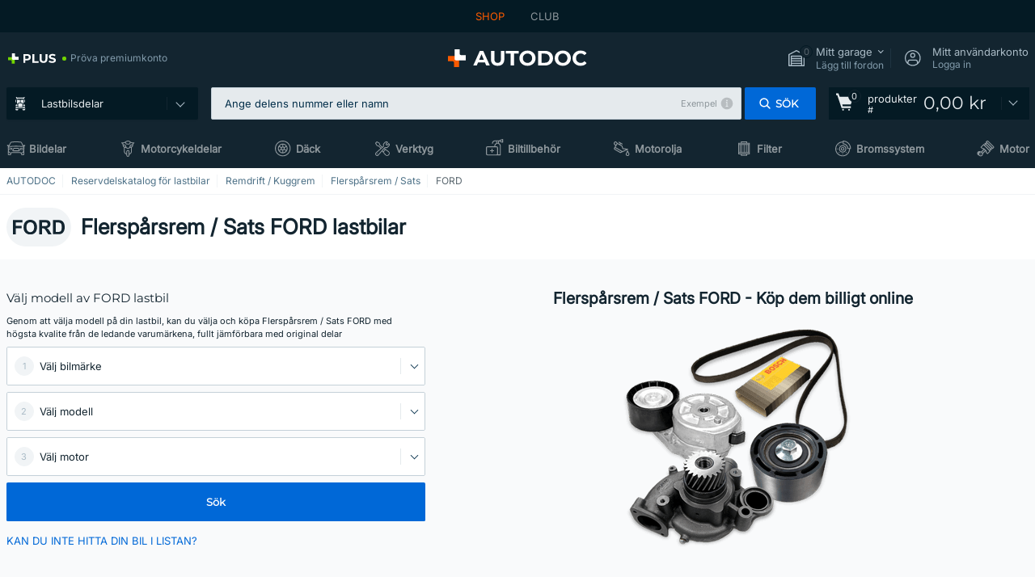

--- FILE ---
content_type: text/html; charset=UTF-8
request_url: https://lastbilar.autodoc.se/reservdelar/flersparsrem-sats-204335/ford
body_size: 21077
content:
<!DOCTYPE html>
<html lang="sv">
<head>
    <meta charset="utf-8">
    <title>Flerspårsrem / Sats FORD lastbilar</title>
    <meta name="description" content="【TOPP-ERBJUDANDE ❗】⚡️ ➤ Katalog med lastbilsdelar FORD: Flerspårsrem / Sats för alla lastbilsmodeller - Beställ till låga priser. Hos oss kan du alltid få justa erbjudanden från de bästa tillverkarna av Flerspårsrem / Sats till lastbilar ✚ 100% original märkes kvalitet ✚ reducerad priser ➦ beställ hos AUTODOC❗">
    <meta name="keywords" content="">

        
    <meta name="viewport" content="width=device-width, initial-scale=1.0">
    <meta name="csrf-token" content="EYr36zi5wkcYjowdXiMKkm8FS6cVUqwJ5ahXsR0p">
    <meta name="format-detection" content="telephone=no">
    <meta http-equiv="x-ua-compatible" content="ie=edge">
    <meta name="robots" content="index, follow">

    <link rel="canonical" href="https://lastbilar.autodoc.se/reservdelar/flersparsrem-sats-204335/ford">
    <link rel="alternate" hreflang="de" href="https://lkwteile.autodoc.de/ersatzteile/keilrippenriemen-satz-204335/ford">
    <link rel="alternate" hreflang="fr-FR" href="https://camions.auto-doc.fr/pieces-detachees/courroie-trapezoidale-a-nervures-jeu-204335/ford">
    <link rel="alternate" hreflang="es-ES" href="https://camiones.autodoc.es/recambios/correa-poli-v-juego-204335/ford">
    <link rel="alternate" hreflang="en-GB" href="https://trucks.autodoc.co.uk/spare-parts/v-ribbed-belt-set-204335/ford">
    <link rel="alternate" hreflang="it-IT" href="https://autocarri.auto-doc.it/pezzi-di-ricambio/cinghia-poly-v-kit-204335/ford">
    <link rel="alternate" hreflang="de-AT" href="https://lkwteile.auto-doc.at/ersatzteile/keilrippenriemen-satz-204335/ford">
    <link rel="alternate" hreflang="de-CH" href="https://lkwteile.auto-doc.ch/ersatzteile/keilrippenriemen-satz-204335/ford">
    <link rel="alternate" hreflang="pt-PT" href="https://camioes.auto-doc.pt/pecas-sobresselentes/correia-trapezoidal-estriada-e-jogo-204335/ford">
    <link rel="alternate" hreflang="nl-NL" href="https://vrachtwagens.autodoc.nl/onderdelen/multiriem-set-204335/ford">
    <link rel="alternate" hreflang="da-DK" href="https://lastbiler.autodoc.dk/reservedele/multi-v-rem-saet-204335/ford">
    <link rel="alternate" hreflang="fi-FI" href="https://trucks.autodoc.fi/varaosat/moniurahihna-sarja-204335/ford">
    <link rel="alternate" hreflang="sv-SE" href="https://lastbilar.autodoc.se/reservdelar/flersparsrem-sats-204335/ford">
    <link rel="alternate" hreflang="pl-PL" href="https://ciezarowki.autodoc.pl/czesci-zamienne/pasek-klinowy-wielorowkowy-zestaw-204335/ford">
    <link rel="alternate" hreflang="cs-CZ" href="https://kamiony.autodoc.cz/nahradni-dily/klinovy-zebrovany-remen-sada-204335/ford">
    <link rel="alternate" hreflang="bg-BG" href="https://kamioni.autodoc.bg/rezervni-chasti/pistov-remk-komplekt-204335/ford">
    <link rel="alternate" hreflang="el-GR" href="https://fortiga.autodoc.gr/antallaktika/mantas-poly-v-set-204335/ford">
    <link rel="alternate" hreflang="hu-HU" href="https://teherautok.autodoc.hu/alkatreszek/hosszbordas-szij-keszlet-204335/ford">
    <link rel="alternate" hreflang="et-EE" href="https://veoautod.autodoc.ee/varuosad/soonrihma-komplekt-204335/ford">
    <link rel="alternate" hreflang="lv-LV" href="https://trucks.autodoc.lv/rezerves-dalas/kilrievu-siksna-komplekts-204335/ford">
    <link rel="alternate" hreflang="sk-SK" href="https://kamiony.autodoc.sk/nahradne-diely/klinovy-rebrovany-remen-sada-204335/ford">
    <link rel="alternate" hreflang="lt-LT" href="https://sunkvezimiai.autodoc.lt/dalys/v-formos-rumbuotas-dirzas-komplektas-204335/ford">
    <link rel="alternate" hreflang="sl-SI" href="https://tovornjaki.autodoc.si/rezervni-deli/rebrasti-jermen-komplet-204335/ford">
    <link rel="alternate" hreflang="de-LU" href="https://lkwteile.autodoc.lu/ersatzteile/keilrippenriemen-satz-204335/ford">
    <link rel="alternate" hreflang="nl-BE" href="https://vrachtwagens.autodoc.be/onderdelen/multiriem-set-204335/ford">
    <link rel="alternate" hreflang="no-NO" href="https://lastebiler.autodoc.co.no/reservedeler/kilerem-med-ribber-sett-204335/ford">
    <link rel="alternate" hreflang="ro-RO" href="https://camioane.autodoc24.ro/piese-de-schimb/curea-transmisie-cu-caneluri-set-204335/ford">
            
    <link href="/assets/54eb94/css/vendor.css?id=4bf8d1030e720221bc861b28028c6fcf" media="screen" rel="stylesheet" type="text/css">
    <link href="/assets/54eb94/css/app.css?id=4a4523f3a31ecbb7955d5c97912e9db4" media="screen" rel="stylesheet" type="text/css">
    <link rel="apple-touch-icon-precomposed" sizes="57x57" href="/assets/54eb94/images/apple-touch-icon-57x57.png">
    <link rel="apple-touch-icon-precomposed" sizes="114x114" href="/assets/54eb94/images/apple-touch-icon-114x114.png">
    <link rel="apple-touch-icon-precomposed" sizes="72x72" href="/assets/54eb94/images/apple-touch-icon-72x72.png">
    <link rel="apple-touch-icon-precomposed" sizes="144x144" href="/assets/54eb94/images/apple-touch-icon-144x144.png">
    <link rel="apple-touch-icon-precomposed" sizes="60x60" href="/assets/54eb94/images/apple-touch-icon-60x60.png">
    <link rel="apple-touch-icon-precomposed" sizes="120x120" href="/assets/54eb94/images/apple-touch-icon-120x120.png">
    <link rel="apple-touch-icon-precomposed" sizes="76x76" href="/assets/54eb94/images/apple-touch-icon-76x76.png">
    <link rel="apple-touch-icon-precomposed" sizes="152x152" href="/assets/54eb94/images/apple-touch-icon-152x152.png">
    <link rel="icon" type="image/png" sizes="196x196" href="/assets/54eb94/images/favicon-196x196.png">
    <link rel="icon" type="image/png" sizes="96x96" href="/assets/54eb94/images/favicon-96x96.png">
    <link rel="icon" type="image/png" sizes="32x32" href="/assets/54eb94/images/favicon-32x32.png">
    <link rel="icon" type="image/png" sizes="16x16" href="/assets/54eb94/images/favicon-16x16.png">
    <link rel="icon" type="image/png" sizes="128x128" href="/assets/54eb94/images/favicon-128.png">
    <!-- a.1 -->
<meta data-bing-key-tracker name="msvalidate.01" content="6C45369F110BCE52D1CA91A29BCC5EFE">

        <!-- a.2 -->
<script data-safe-params>
  window.safeParams = {};

  (function () {
    window.safeParams = {
      getUrlParams: function () {
        const currentParams = new URLSearchParams(window.location.search);
        const relevantParams = new URLSearchParams();
        const parametersList = ["awc","tduid","tagtag_uid","source","kk","s24clid","tb_prm","fbclid","gclid","wbraid","gbraid","braid","msclkid","cnxclid","zanpid","siteid","rtbhc","ranMID","ranEAID","wgu","wgexpiry","utm_source","utm_medium","utm_campaign","utm_term","utm_content"];

        for (const [key, value] of currentParams) {
          if (parametersList.includes(key)) {
            relevantParams.append(key, value);
          }
        }

        return relevantParams;
      },
      getTrackingParams: function getTrackingParams (url, params) {
        if (!params.toString()) {
          return url;
        }

        const targetUrl = new URL(url, window.location.origin);
        for (const [key, value] of params) {
          if (!targetUrl.searchParams.has(key)) {
            targetUrl.searchParams.set(key, value);
          }
        }
        return targetUrl.toString();
      },
      isInternalLink: function (url) {
        try {
          const targetUrl = new URL(url, window.location.origin);
          if (targetUrl.protocol.match(/^(mailto|tel|javascript):/i)) {
            return false;
          }
          return targetUrl.origin === window.location.origin;
        } catch (e) {
          return false;
        }
      },
    };

    function initParamsManager () {
      const savedParams = window.safeParams.getUrlParams();

      if (!savedParams.toString()) {
        console.log('no params to save');
        return;
      }

      function processNewLinks (mutations) {
        mutations.forEach(mutation => {
          mutation.addedNodes.forEach(node => {
            if (node.nodeType === Node.ELEMENT_NODE) {
              node.querySelectorAll('a, [data-link]').forEach(element => {
                const url = element.tagName === 'A' ? element.href : element.dataset.link;

                if (window.safeParams.isInternalLink(url)) {
                  const processedUrl = window.safeParams.getTrackingParams(url, savedParams);

                  if (element.tagName === 'A') {
                    element.href = processedUrl;
                  } else {
                    element.dataset.link = processedUrl;
                  }
                }
              });
            }
          });
        });
      }

      const observer = new MutationObserver(processNewLinks);
      observer.observe(document.body, {
        childList: true,
        subtree: true,
      });

      document.querySelectorAll('a, [data-link]').forEach(element => {
        const url = element.tagName === 'A' ? element.href : element.dataset.link;

        if (window.safeParams.isInternalLink(url)) {
          const processedUrl = window.safeParams.getTrackingParams(url, savedParams);

          if (element.tagName === 'A') {
            element.href = processedUrl;
          } else {
            element.dataset.link = processedUrl;
          }
        }
      });
    }

    document.addEventListener('setTermsCookiesChoose', function (e) {
      if (e.detail?.analyticsGranted !== 'denied' || e.detail?.marketingGranted !== 'denied') {
        initParamsManager();
      }
    });
  })();
</script>

</head>
<body>
<!-- a.3 -->
<div style="display:none" data-session-start></div>

<div id="app"
            data-user-id="" data-cart-id="" data-ubi="bskidpezpALTPCrVE9x2xpV7m4RC7GV2irqk26OyVhlnm" data-cart-count="0" data-maker-id="36" data-model-id="" data-car-id="" data-404-page="false" data-route-name="lkw_category_maker" data-ab-test-type data-ab-test-group data-ab-test-keys data-ab-test-values
    >
<div class="header-wrap" data-header-wrap>
    <div class="header-cross-products">
    <div class="wrap">
        <ul class="header-cross-products__list">
                            <li>
                    <span class="header-cross-products__link active"
                                                    >
                        SHOP
                    </span>
                </li>
                            <li>
                    <span class="header-cross-products__link"
                           role="link" tabindex="0" data-link="https://club.autodoc.se/?to=%2F&amp;utm_source=lastbilar.autodoc.se&amp;utm_medium=referral&amp;utm_term=se&amp;utm_content=lkw_category_maker%7Cdesktop%7C&amp;utm_campaign=header_club " data-target="_blank"                           >
                        CLUB
                    </span>
                </li>
                    </ul>
    </div>
</div>

        <header class="header" >
        <div class="wrap">
            <div class="header__top">
                <div class="header-atd-plus"
     role="link"
     tabindex="0"
     data-tooltip-hover
     data-plus-tooltip
     data-ajax-link="https://lastbilar.autodoc.se/ajax/get-plus-tooltip"
     data-link="https://www.autodoc.se/services/plus-service"
>
    <span class="header-atd-plus__logo">
        <svg class='base-svg' role='none'>
            <use xlink:href='/assets/54eb94/images/icon-sprite-color.svg#sprite-plus-icon-color'></use>
        </svg>
    </span>
    <div class="header-atd-plus__title">Pröva premiumkonto</div>
</div>

                <div class="header__logo">
                                                <a href="https://lastbilar.autodoc.se/">
                                <img src="https://scdn.autodoc.de/static/logo/logo-light.svg"
                                     alt="AUTODOC Sverige">
                            </a>                                            </div>
                <div class="header__top-right">
                    <div class="header__top-right-item header-garage " data-document-click-none
     data-garage-link="https://lastbilar.autodoc.se/ajax/get-garage-tooltip">
    <div class="header-garage__wrap" role="button" tabindex="0" data-show-tooltip-garage>
        <div class="header-garage__icon">
            <svg class='base-svg' role='none'>
                <use xlink:href='/assets/54eb94/images/icon-sprite-bw.svg#sprite-garage-icon-bw'></use>
            </svg>
            <span class="header-garage__amount" data-cart-count="0">0</span>
        </div>
        <div class="header-garage__text">
            <span class="header-garage__text-title">Mitt garage</span>
                            <div class="header-garage__text-brand">
                    Lägg till fordon                </div>
                    </div>
    </div>
    <div class="header-garage__tooltip" data-tooltip-mouseleave data-tooltip-garage data-garage-tooltip-container
        data-garage-cars="0"
    >
    </div>
</div>
                                                                <div class="header__top-right-item header-login js-login-popup" data-login-show role="button" tabindex="0">
                            <div class="header-login__icon">
                                <svg class='base-svg' role='none'>
                                    <use
                                        xlink:href='/assets/54eb94/images/icon-sprite-bw.svg#sprite-user-icon-bw'></use>
                                </svg>
                            </div>
                            <div class="header-login__text">
                                <span class="header-login__text-title">Mitt användarkonto</span>
                                Logga in                            </div>
                        </div>
                                    </div>
                <div data-header-top-right></div>
            </div>
            <div class="header__panel">
    <div class="header-menu" data-burger-mobile
         data-current-subdomain="truck" tabindex="0" role="button">
        <div class="header-menu__desk" data-header-menu-link>
                                <svg class='header-menu__desk-icon base-svg' role='none'>
                        <use xlink:href='/assets/54eb94/images/icon-sprite-bw.svg#sprite-truck-bw'></use>
                    </svg>
                    <a href="https://lastbilar.autodoc.se/reservdelar" class="header-menu__desk-title"
                        data-image="/assets/54eb94/images/icon-sprite-bw.svg#sprite-truck-bw" tabindex="-1">
                        Lastbilsdelar                    </a>                            </div>
        <div class="header-menu__mobile">
            <svg class='base-svg' role='none'>
                <use xlink:href='/assets/54eb94/images/icon-sprite-bw.svg#sprite-burger-icon-bw'></use>
            </svg>
        </div>
    </div>

            <div class="header-search" data-mobile-search data-document-click-none>
    <div class="header-search__overlay" data-hide-autocomplete></div>
    <form method="get" action="https://lastbilar.autodoc.se/search" class="header-search__wrap" data-autocomplete-form>
        <div class="header-search__close" data-hide-autocomplete></div>
        <div class="header-search__input">
            <input type="text"
                   class="form-input"
                   name="keyword"
                   value=""
                   placeholder="Ange delens nummer eller namn"
                   autocomplete="off"
                   data-show-autocomplete
                   data-search-autocomplete-input
            >

            <div class="header-search__clear" data-search-clear-input></div>
            <div class="header-search__example"
                 role="button"
                 tabindex="0"
                 data-popup-show="data-popup-search-example">Exempel</div>

        </div>
        <span class="header-search__button btn btn--md" role="button" tabindex="0" data-search-submit-button>
            <svg role='none'>
                <use xlink:href="/assets/54eb94/images/icon-sprite-bw.svg#sprite-search-icon-bw"></use>
            </svg>
            <span>Sök</span>
        </span>
    </form>
</div>
    
    <span class="header-show-mob" data-show-autocomplete tabindex="0" role="button">
        <svg role='none'>
            <use xlink:href="/assets/54eb94/images/icon-sprite-bw.svg#sprite-search-icon-bw"></use>
        </svg>
    </span>
    <div class="header-cart"
     data-header-cart
     
     
     data-header-cart-middle
     role="link"
     tabindex="0"
     data-link="https://www.autodoc.se/basket">
    <script>var ubi = 'bskidpezpALTPCrVE9x2xpV7m4RC7GV2irqk26OyVhlnm';</script>
    <div class="header-cart__icon">
    <svg class="base-svg" role='none'>
        <use xlink:href="/assets/54eb94/images/icon-sprite-bw.svg#sprite-basket-icon-bw"></use>
    </svg>
    <span class="header-cart__amount" data-cart-count-products="0">0</span>
</div>
<div class="header-cart__text">
    produkter <span class="header-cart__text-number">#</span>
</div>
<div class="header-cart__total" data-order-sum="0">
    0,00 kr
</div>
    <div class="header-cart__tooltip" data-header-cart-tooltip>
            <div class="header-cart__tooltip-empty">Din kundvagn är tom</div>

            </div>
</div>
</div>
            <nav>
    <ul class="header-nav">
                    <li class="header-nav__item">
                <svg class="header-nav__icon base-svg" role='none'>
                    <use xlink:href="/assets/54eb94/images/icon-sprite-bw.svg#sprite-car-empty-bw"></use>
                </svg>
                <a href="https://www.autodoc.se/" data-parent-id="10001" class="header-nav__link">
                Bildelar
                </a>            </li>
                    <li class="header-nav__item">
                <svg class="header-nav__icon base-svg" role='none'>
                    <use xlink:href="/assets/54eb94/images/icon-sprite-bw.svg#sprite-moto-empty-bw"></use>
                </svg>
                <a href="https://moto.autodoc.se/" data-parent-id="43000" class="header-nav__link">
                Motorcykeldelar
                </a>            </li>
                    <li class="header-nav__item">
                <svg class="header-nav__icon base-svg" role='none'>
                    <use xlink:href="/assets/54eb94/images/icon-sprite-bw.svg#sprite-tyres-icon-bw"></use>
                </svg>
                <a href="https://www.autodoc.se/dack/lastbil" data-parent-id="23208" class="header-nav__link">
                Däck
                </a>            </li>
                    <li class="header-nav__item">
                <svg class="header-nav__icon base-svg" role='none'>
                    <use xlink:href="/assets/54eb94/images/icon-sprite-bw.svg#sprite-tools-icon-bw"></use>
                </svg>
                <a href="https://www.autodoc.se/verktyg" data-parent-id="36000" class="header-nav__link">
                Verktyg
                </a>            </li>
                    <li class="header-nav__item">
                <svg class="header-nav__icon base-svg" role='none'>
                    <use xlink:href="/assets/54eb94/images/icon-sprite-bw.svg#sprite-misc-icon-bw"></use>
                </svg>
                <a href="https://www.autodoc.se/biltillbehor" data-parent-id="33000" class="header-nav__link">
                Biltillbehör
                </a>            </li>
                    <li class="header-nav__item">
                <svg class="header-nav__icon base-svg" role='none'>
                    <use xlink:href="/assets/54eb94/images/icon-sprite-bw.svg#sprite-oil-icon-bw"></use>
                </svg>
                <a href="https://lastbilar.autodoc.se/reservdelar/motorolja-290001" data-parent-id="290001" class="header-nav__link">
                Motorolja
                </a>            </li>
                    <li class="header-nav__item">
                <svg class="header-nav__icon base-svg" role='none'>
                    <use xlink:href="/assets/54eb94/images/icon-sprite-bw.svg#sprite-filters-icon-bw"></use>
                </svg>
                <a href="https://lastbilar.autodoc.se/reservdelar/filter" data-parent-id="200047" class="header-nav__link">
                Filter
                </a>            </li>
                    <li class="header-nav__item">
                <svg class="header-nav__icon base-svg" role='none'>
                    <use xlink:href="/assets/54eb94/images/icon-sprite-bw.svg#sprite-brackes-icon-bw"></use>
                </svg>
                <a href="https://lastbilar.autodoc.se/reservdelar/bromssystem" data-parent-id="200058" class="header-nav__link">
                Bromssystem
                </a>            </li>
                    <li class="header-nav__item">
                <svg class="header-nav__icon base-svg" role='none'>
                    <use xlink:href="/assets/54eb94/images/icon-sprite-bw.svg#sprite-engine-icon-bw"></use>
                </svg>
                <a href="https://lastbilar.autodoc.se/reservdelar/motor" data-parent-id="200026" class="header-nav__link">
                Motor
                </a>            </li>
            </ul>
</nav>
        </div>
            </header>

</div>
<main class="lkw-page" id="main"  >
    <div class="app-left-banner app-left-banner--under-overlay" data-app-left-banner data-removed-dom-element>
</div>
            <div data-popup-live-chat-wrapper></div>

            <div class="head-page head-page--icon">
        <nav class="breadcrumbs swipe">
        <script type="application/ld+json">{
    "@context": "https://schema.org",
    "@type": "BreadcrumbList",
    "itemListElement": [
        {
            "@type": "ListItem",
            "position": 1,
            "item": {
                "@type": "Thing",
                "name": "AUTODOC",
                "@id": "https://lastbilar.autodoc.se/#parts"
            }
        },
        {
            "@type": "ListItem",
            "position": 2,
            "item": {
                "@type": "Thing",
                "name": "Reservdelskatalog för lastbilar",
                "@id": "https://lastbilar.autodoc.se/reservdelar"
            }
        },
        {
            "@type": "ListItem",
            "position": 3,
            "item": {
                "@type": "Thing",
                "name": "Remdrift / Kuggrem",
                "@id": "https://lastbilar.autodoc.se/reservdelar/remdrift-kuggrem"
            }
        },
        {
            "@type": "ListItem",
            "position": 4,
            "item": {
                "@type": "Thing",
                "name": "Flerspårsrem / Sats",
                "@id": "https://lastbilar.autodoc.se/reservdelar/flersparsrem-sats-204335"
            }
        },
        {
            "@type": "ListItem",
            "position": 5,
            "item": {
                "@type": "Thing",
                "name": "FORD"
            }
        }
    ]
}</script>        <ol class="wrap">
                            <li class="breadcrumbs__item">
                                            <a href="https://lastbilar.autodoc.se/#parts">
                        AUTODOC
                        </a>                                    </li>
                            <li class="breadcrumbs__item">
                                            <a href="https://lastbilar.autodoc.se/reservdelar">
                        Reservdelskatalog för lastbilar
                        </a>                                    </li>
                            <li class="breadcrumbs__item">
                                            <a href="https://lastbilar.autodoc.se/reservdelar/remdrift-kuggrem">
                        Remdrift / Kuggrem
                        </a>                                    </li>
                            <li class="breadcrumbs__item">
                                            <a href="https://lastbilar.autodoc.se/reservdelar/flersparsrem-sats-204335">
                        Flerspårsrem / Sats
                        </a>                                    </li>
                            <li class="breadcrumbs__item">
                                            FORD
                                    </li>
                    </ol>
    </nav>

        <div class="head-page__title wrap">
            <h1 class="head-page__name title-h1">Flerspårsrem / Sats FORD lastbilar</h1>
            <div class="head-page__image">
                <img class="lazyload" src="https://scdn.autodoc.de/makers/36.svg"
                     data-srcset="https://scdn.autodoc.de/makers/36.svg"
                     srcset="https://www.autodoc.se/lazyload.php?width=70&amp;height=35"
                     alt="De bästa Flerspårsrem / Sats FORD - Upptäck våra låga priser">
            </div>
        </div>
    </div>
    <div class="head-selector">
        <div class="wrap">
            <div class="row row-gap-16">
                <div class="col-12 col-lg-5">
                    <div class="search-car-box"
     data-ga4-selector-object="block"
     data-car-search-selector
     data-car-search-type="base"
>
    <div class="car-selector" data-selector
     data-selector-url="https://lastbilar.autodoc.se/ajax/selector/truck"
     data-search-url="https://lastbilar.autodoc.se/ajax/selector/truck/search">
    <div class="car-selector__refresh-wrap hidden" data-selector-reset tabindex="0" role="button">
        <div class="car-selector__refresh">
            <svg class="base-svg" role='none'>
                <use xlink:href="/assets/54eb94/images/icon-sprite-bw.svg#sprite-refresh-icon-bw"></use>
            </svg>
        </div>
    </div>
            <div class="car-selector__title">Välj modell av FORD lastbil</div>
                <div class="car-selector__subtitle">Genom att välja modell på din lastbil, kan du välja och köpa Flerspårsrem / Sats FORD med högsta kvalite från de ledande varumärkena, fullt jämförbara med original delar</div>
        <form class="car-selector__wrap" onsubmit="return false;" data-truck-form>
            <input name="nodeId" type="hidden" value="204335">
    <input name="nodeAlias" type="hidden" value="flersparsrem-sats">
                        <div class="car-selector__wrap-form" data-selector-maker data-form-row>
    <div class="car-selector__wrap-item">
        <div class="car-selector__form-select form-select form-select--lg" data-selector-block>
            <select name="makerId" id="form_maker_id" data-kmtx="873">
                <option value="-1">Välj bilmärke</option>
            </select>
        </div>
            </div>
    <div class="car-selector__error-text" data-error-message></div>
</div>

<div class="car-selector__wrap-form" data-selector-model data-form-row>
    <div class="car-selector__wrap-item">
        <div class="car-selector__form-select form-select form-select--lg" data-selector-block>
            <select name="modelId" id="form_model_id" data-kmtx="995">
                <option value="-1">Välj modell</option>
            </select>
        </div>
                    <div class="car-selector-tooltip" data-single-tooltip data-car-selector-tooltip>
                <div class="car-selector-tooltip__close" tabindex="0" role="button" data-tooltip-close data-close-forever></div>
            </div>
            </div>
    <div class="car-selector__error-text" data-error-message></div>
</div>
<div class="car-selector__wrap-form" data-selector-car data-form-row>
    <div class="car-selector__wrap-item">
        <div class="car-selector__form-select form-select form-select--lg" data-selector-block>
            <select name="carId" id="form_car_id" data-kmtx="996">
                <option value="-1">Välj motor</option>
            </select>
        </div>
            </div>
    <div class="car-selector__error-text" data-error-message></div>
</div>
        <button class="car-selector__button btn btn--lg" data-selector-button data-selector-button-popup
            data-form="data-truck-form"
            data-kmtx="7"
            data-kmtx-popup="115"
            data-is-ajax="0">
            <span>Sök</span>
        </button>
    </form>
</div>
    <div class="search-car-box__not-found">
        <span role="button" tabindex="0" data-popup-show="data-popup-not-found-car" data-not-found-car-show>KAN DU INTE HITTA DIN BIL I LISTAN?</span>
    </div>
</div>
                </div>
                <section class="head-selector__info-page col-12 col-lg-7">
                    <h2 class="head-selector__info-title title-h1 mb-0 mb-lg-1 mr-2 mr-lg-0">Flerspårsrem / Sats FORD - Köp dem billigt online</h2>
                    <div class="head-selector__info-img">
                        <div class="head-selector__info-img">
                            <img class="lazyload"
                                 src="https://scdn.autodoc.de/catalog/categories/600x600/204335.png"
                                 data-srcset="https://scdn.autodoc.de/catalog/categories/300x300/204335.png 1x, https://scdn.autodoc.de/catalog/categories/600x600/204335.png 2x"
                                 srcset="https://www.autodoc.se/lazyload.php?width=300&amp;height=300"
                                 alt="Flerspårsrem / Sats med original kvalité FORD lastbilar">
                        </div>
                    </div>
                </section>
            </div>
        </div>
    </div>

    <section class="section wrap">
    <h2 class="section__title">Flerspårsrem / Sats populära FORD modeller</h2>
    <div class="section__wrap" data-show-more data-show-elements data-media-all="8" data-media-lp="6">
        <div class="row row-gap-8 row-gap-md-16 row-cols-1 row-cols-sm-2 row-cols-md-3 row-cols-lg-4">
                            <div class="col" data-show-elements-item>
                    <div class="model-item" data-link="https://lastbilar.autodoc.se/reservdelar/flersparsrem-sats-204335/ford/cargo">
                        <a href="https://lastbilar.autodoc.se/reservdelar/flersparsrem-sats-204335/ford/cargo" class="model-item__img">
                            <img class="lazyload"
                                 src="https://cdn.autodoc.de/uploads/lkw_car/36/682.png"
                                 data-srcset="https://cdn.autodoc.de/uploads/lkw_car/36/682.png 1x"
                                 srcset="https://www.autodoc.se/lazyload.php?width=145&amp;height=67"
                                 alt="Flerspårsrem / Sats FORD Cargo">
                        </a>
                        <div class="model-item__content">
                            <span class="model-item__title">Cargo</span>
                            <span class="model-item__subtitle">
                                Från 05.1981                            </span>
                        </div>
                    </div>
                </div>
                            <div class="col" data-show-elements-item>
                    <div class="model-item" data-link="https://lastbilar.autodoc.se/reservdelar/flersparsrem-sats-204335/ford/f-max">
                        <a href="https://lastbilar.autodoc.se/reservdelar/flersparsrem-sats-204335/ford/f-max" class="model-item__img">
                            <img class="lazyload"
                                 src="https://cdn.autodoc.de/uploads/lkw_car/36/39144.png"
                                 data-srcset="https://cdn.autodoc.de/uploads/lkw_car/36/39144.png 1x"
                                 srcset="https://www.autodoc.se/lazyload.php?width=145&amp;height=67"
                                 alt="Flerspårsrem / Sats FORD F-Max">
                        </a>
                        <div class="model-item__content">
                            <span class="model-item__title">F-Max</span>
                            <span class="model-item__subtitle">
                                Från 11.2018                            </span>
                        </div>
                    </div>
                </div>
                    </div>
        <div class="section__btn" data-show-elements-button>
            <span class="btn-link btn-link--more"
                  role="button" tabindex="0"
                  data-show-more-btn
                  data-more="Mer"
                  data-less="Stäng"></span>
        </div>
    </div>
</section>

    <section class="section wrap">
    <h3 class="section__title">Flerspårsrem / Sats från ledande märken FORD</h3>
    <div class="section__wrap section__wrap--bg" data-show-more data-show-elements data-media-all="8" data-media-lp="5" data-media-md="4" >
        <ul class="row row-gap row-cols-2 row-cols-md-5 row-cols-lg-8">
                            <li class="col" data-show-elements-item
                            data-brand-name="GATES">
                    <a href="https://lastbilar.autodoc.se/reservdelar/flersparsrem-sats-204335/ford/mf-gates" class="brand-box-item">
                        <img src="https://cdn.autodoc.de/brands/thumbs/33.png?m=0"
                             data-srcset="https://cdn.autodoc.de/brands/thumbs/33.png?m=3 1x, https://cdn.autodoc.de/brands/thumbs/33.png?m=2 2x"
                             data-sizes="auto"
                             srcset="https://www.autodoc.se/lazyload.php?width=88&amp;height=38"
                             class="lazyload"
                             alt="GATES Flerspårsrem / Sats till FORD">
                    </a>
                </li>
                            <li class="col" data-show-elements-item
                            data-brand-name="DT Spare Parts">
                    <a href="https://lastbilar.autodoc.se/reservdelar/flersparsrem-sats-204335/ford/mf-dt" class="brand-box-item">
                        <img src="https://cdn.autodoc.de/brands/thumbs/10580.png?m=0"
                             data-srcset="https://cdn.autodoc.de/brands/thumbs/10580.png?m=3 1x, https://cdn.autodoc.de/brands/thumbs/10580.png?m=2 2x"
                             data-sizes="auto"
                             srcset="https://www.autodoc.se/lazyload.php?width=88&amp;height=38"
                             class="lazyload"
                             alt="DT Spare Parts Flerspårsrem / Sats till FORD">
                    </a>
                </li>
                            <li class="col" data-show-elements-item
                            data-brand-name="FEBI BILSTEIN">
                    <a href="https://lastbilar.autodoc.se/reservdelar/flersparsrem-sats-204335/ford/mf-febi-bilstein" class="brand-box-item">
                        <img src="https://cdn.autodoc.de/brands/thumbs/101.png?m=0"
                             data-srcset="https://cdn.autodoc.de/brands/thumbs/101.png?m=3 1x, https://cdn.autodoc.de/brands/thumbs/101.png?m=2 2x"
                             data-sizes="auto"
                             srcset="https://www.autodoc.se/lazyload.php?width=88&amp;height=38"
                             class="lazyload"
                             alt="FEBI BILSTEIN Flerspårsrem / Sats till FORD">
                    </a>
                </li>
                            <li class="col" data-show-elements-item
                            data-brand-name="BLUE PRINT">
                    <a href="https://lastbilar.autodoc.se/reservdelar/flersparsrem-sats-204335/ford/mf-blue-print" class="brand-box-item">
                        <img src="https://cdn.autodoc.de/brands/thumbs/10565.png?m=0"
                             data-srcset="https://cdn.autodoc.de/brands/thumbs/10565.png?m=3 1x, https://cdn.autodoc.de/brands/thumbs/10565.png?m=2 2x"
                             data-sizes="auto"
                             srcset="https://www.autodoc.se/lazyload.php?width=88&amp;height=38"
                             class="lazyload"
                             alt="BLUE PRINT Flerspårsrem / Sats till FORD">
                    </a>
                </li>
                            <li class="col" data-show-elements-item
                            data-brand-name="CONTITECH">
                    <a href="https://lastbilar.autodoc.se/reservdelar/flersparsrem-sats-204335/ford/mf-contitech" class="brand-box-item">
                        <img src="https://cdn.autodoc.de/brands/thumbs/31.png?m=0"
                             data-srcset="https://cdn.autodoc.de/brands/thumbs/31.png?m=3 1x, https://cdn.autodoc.de/brands/thumbs/31.png?m=2 2x"
                             data-sizes="auto"
                             srcset="https://www.autodoc.se/lazyload.php?width=88&amp;height=38"
                             class="lazyload"
                             alt="CONTITECH Flerspårsrem / Sats till FORD">
                    </a>
                </li>
                    </ul>
        <div class="section__btn" data-show-elements-button>
            <span class="btn-link btn-link--more"
                  role="button" tabindex="0"
                  data-more="Mer"
                  data-less="Stäng"
                  data-show-more-btn
            ></span>
        </div>
    </div>
</section>


    <section class="top-products wrap mb-4 mb-md-8">
        <h3 class="top-products__title">Bästsäljare i katalogen Flerspårsrem / Sats FORD kommersiella fordon</h3>
            <p class="top-products__subtitle">Topprodukter i Flerspårsrem / Sats katalogen FORD lastbilar. Upptäck ett stort sortiment av delar med hög kvalitet från världskända tillverkare av lastbils delar</p>
        <div class="top-products__list row swipe" data-products-slider="5" data-ga4-add-to-basket-object="top">
                    <div class="top-products__item col-auto">
                <div class="product-card-grid product-card-grid--supplier" data-top-products-item
    
    data-article-id="7338250" data-brand-id="10580" data-category-id="10531" data-parent-category-id="10102" data-generic-id="305" data-original-price="" data-price="337.5" data-stars-qty="6"
    >
    <div class="product-card-grid__header">
                    <svg class="product-card-grid__add-wishlist" role="button" tabindex="0"
                 data-wishlist-item-added="0"
                 data-wishlist-add="https://lastbilar.autodoc.se/ajax/wishlist/add"
                 data-wishlist-remove="https://lastbilar.autodoc.se/ajax/wishlist/remove"
                 data-article-id="7338250"
                                      data-wishlist-subscription-popup-url="https://lastbilar.autodoc.se/ajax/product/wishlist/subscription/popup"
                                  data-wishlist-btn>
                <use xlink:href='/assets/54eb94/images/icon-sprite-bw.svg#sprite-heart-outlined-icon-bw'></use>
            </svg>
                            </div>
            <a href="https://lastbilar.autodoc.se/dt/7338250#multirem" class="product-card-grid__product-img">
    <img class="lazyload" data-srcset="https://cdn.autodoc.de/thumb?id=7338250&amp;m=2&amp;n=0&amp;lng=se&amp;rev=94077961 1x, https://cdn.autodoc.de/thumb?id=7338250&amp;m=1&amp;n=0&amp;lng=se&amp;rev=94077961 2x"
         srcset="https://www.autodoc.se/lazyload.php?width=88&amp;height=88"
         src="https://cdn.autodoc.de/thumb?id=7338250&amp;m=0&amp;n=0&amp;lng=se&amp;rev=94077961"
         alt="DT Spare Parts Multirem till FORD - artikelnummer: 4.80546">
</a>        <div class="product-card-grid__rating-row">
        <div class="product-card-grid__stars-wrap">
            <div class="product-card-grid__stars">
                <div class="product-card-grid__stars-progress" style="width: 60%"></div>
            </div>
                                </div>
                    <div class="product-card-grid__info-icon" tabindex="0" role="button" data-show-tooltip>
                <svg class='base-svg' role='none'>
                    <use xlink:href="/assets/54eb94/images/icon-sprite-bw.svg#sprite-info-icon-empty-bw"></use>
                </svg>
                <div class="product-card-grid__info-tooltip" data-single-tooltip>
    <div class="product-card-grid__info-tooltip-title">Produktinfo</div>
    <div class="product-card-grid__info-tooltip-close" data-tooltip-close tabindex="0" role="button"></div>
    <ul class="product-card-grid__info-tooltip-list">
        <li class="product-card-grid__info-tooltip-row">
            <span class="product-card-grid__info-tooltip-cell">
            Längd[mm]: </span>
            <span class="product-card-grid__info-tooltip-cell">
                                    <b>1780</b>
                            </span>
        </li>
                <li class="product-card-grid__info-tooltip-row">
            <span class="product-card-grid__info-tooltip-cell">
            Ribbantal: </span>
            <span class="product-card-grid__info-tooltip-cell">
                                    <b>8</b>
                            </span>
        </li>
                <li class="product-card-grid__info-tooltip-row">
            <span class="product-card-grid__info-tooltip-cell">
            Material: </span>
            <span class="product-card-grid__info-tooltip-cell">
                                    <b>EPDM (etylpropylen-dien-gummi)</b>
                            </span>
        </li>
                <li class="product-card-grid__info-tooltip-row">
            <span class="product-card-grid__info-tooltip-cell">
            för OE-nummer: </span>
            <span class="product-card-grid__info-tooltip-cell">
                                    906 993 4396
                            </span>
        </li>
                <li class="product-card-grid__info-tooltip-row">
            <span class="product-card-grid__info-tooltip-cell">
            Bredd[mm]: </span>
            <span class="product-card-grid__info-tooltip-cell">
                                    28,5
                            </span>
        </li>
                <li class="product-card-grid__info-tooltip-row">
            <span class="product-card-grid__info-tooltip-cell">
            Parameter: </span>
            <span class="product-card-grid__info-tooltip-cell">
                                    8PK1780
                            </span>
        </li>
                <li class="product-card-grid__info-tooltip-row">
            <span class="product-card-grid__info-tooltip-cell">
            Nettovikt [g]: </span>
            <span class="product-card-grid__info-tooltip-cell">
                                    208
                            </span>
        </li>
                <li class="product-card-grid__info-tooltip-row">
            <span class="product-card-grid__info-tooltip-cell">
            DT Spare Parts: </span>
            <span class="product-card-grid__info-tooltip-cell">
                                    Multirem
                            </span>
        </li>
                <li class="product-card-grid__info-tooltip-row">
            <span class="product-card-grid__info-tooltip-cell">
            Objektnummer: </span>
            <span class="product-card-grid__info-tooltip-cell">
                                    4.80546
                            </span>
        </li>
                <li class="product-card-grid__info-tooltip-row">
            <span class="product-card-grid__info-tooltip-cell">
            Vårt pris: </span>
            <span class="product-card-grid__info-tooltip-cell">
                                    337,50 kr
                            </span>
        </li>
                <li class="product-card-grid__info-tooltip-row">
            <span class="product-card-grid__info-tooltip-cell">
            Skick: </span>
            <span class="product-card-grid__info-tooltip-cell">
                                    Helt ny
                            </span>
        </li>
        </ul>
    <span role="link" tabindex="0" data-link="https://lastbilar.autodoc.se/dt/7338250" class="btn btn--lg btn--primary-outline">Detaljer</span>
</div>
            </div>
            </div>
    <a href="https://lastbilar.autodoc.se/dt/7338250" class="product-card-grid__product-name">
                    DT Spare Parts Multirem                <span class="product-card-grid__product-additional-text">
            <span class="product-card-grid__product-additional-content">1780mm, 8, EPDM (etylpropylen-dien-gummi)</span>
        </span>
    </a>
            <div class="product-card-grid__product-number">Artikelnummer: 4.80546</div>
    
    
        <div class="product-card-grid__product-price-wrap">
        
        <div class="product-card-grid__product-price">337,50 kr</div>
                    </div>
    <div class="product-card-grid__info">Pris inkl. 25% moms, exkl. <a href="https://www.autodoc.se/services/frakt" rel="nofollow" target="_blank">leveranskostnader</a></div>
            <button
            aria-label="Köp"
                                    class="btn btn--lg btn--add product-card-grid__btn" data-article-id="7338250" data-cart-button-add="7338250" data-brand-no="10580" data-generic-id="305" data-generic-name="Multirem" data-price="337.5" data-original-price="" data-article-no="4.80546" data-currency="EUR" data-promotion-id="0" data-rrp-price="0" data-rrp-id="" data-category-id="204335" data-parent-category-id="200048" >
            <svg class="base-svg" role='none'>
                <use xlink:href="/assets/54eb94/images/icon-sprite-bw.svg#sprite-basket-icon-bw"></use>
            </svg>
        </button>
        <span data-product-qty="7338250">
            <input type="hidden" value="1">
        </span>
        </div>
            </div>
                    <div class="top-products__item col-auto">
                <div class="product-card-grid product-card-grid--supplier" data-top-products-item
    
    data-article-id="14544864" data-brand-id="33" data-category-id="10531" data-parent-category-id="10102" data-generic-id="305" data-original-price="" data-price="292.5" data-stars-qty="10"
    >
    <div class="product-card-grid__header">
                    <svg class="product-card-grid__add-wishlist" role="button" tabindex="0"
                 data-wishlist-item-added="0"
                 data-wishlist-add="https://lastbilar.autodoc.se/ajax/wishlist/add"
                 data-wishlist-remove="https://lastbilar.autodoc.se/ajax/wishlist/remove"
                 data-article-id="14544864"
                                      data-wishlist-subscription-popup-url="https://lastbilar.autodoc.se/ajax/product/wishlist/subscription/popup"
                                  data-wishlist-btn>
                <use xlink:href='/assets/54eb94/images/icon-sprite-bw.svg#sprite-heart-outlined-icon-bw'></use>
            </svg>
                            </div>
            <a href="https://lastbilar.autodoc.se/gates/14544864#multirem" class="product-card-grid__product-img">
    <img class="lazyload" data-srcset="https://cdn.autodoc.de/thumb?id=14544864&amp;m=2&amp;n=0&amp;lng=se&amp;rev=94077961 1x, https://cdn.autodoc.de/thumb?id=14544864&amp;m=1&amp;n=0&amp;lng=se&amp;rev=94077961 2x"
         srcset="https://www.autodoc.se/lazyload.php?width=88&amp;height=88"
         src="https://cdn.autodoc.de/thumb?id=14544864&amp;m=0&amp;n=0&amp;lng=se&amp;rev=94077961"
         alt="GATES Multirem till FORD - artikelnummer: 8PK2350HD">
</a>        <div class="product-card-grid__rating-row">
        <div class="product-card-grid__stars-wrap">
            <div class="product-card-grid__stars">
                <div class="product-card-grid__stars-progress" style="width: 100%"></div>
            </div>
                                </div>
                    <div class="product-card-grid__info-icon" tabindex="0" role="button" data-show-tooltip>
                <svg class='base-svg' role='none'>
                    <use xlink:href="/assets/54eb94/images/icon-sprite-bw.svg#sprite-info-icon-empty-bw"></use>
                </svg>
                <div class="product-card-grid__info-tooltip" data-single-tooltip>
    <div class="product-card-grid__info-tooltip-title">Produktinfo</div>
    <div class="product-card-grid__info-tooltip-close" data-tooltip-close tabindex="0" role="button"></div>
    <ul class="product-card-grid__info-tooltip-list">
        <li class="product-card-grid__info-tooltip-row">
            <span class="product-card-grid__info-tooltip-cell">
            Produktserie: </span>
            <span class="product-card-grid__info-tooltip-cell">
                                    FleetRunner Micro-V
                            </span>
        </li>
                <li class="product-card-grid__info-tooltip-row">
            <span class="product-card-grid__info-tooltip-cell">
            Längd[mm]: </span>
            <span class="product-card-grid__info-tooltip-cell">
                                    <b>2350</b>
                            </span>
        </li>
                <li class="product-card-grid__info-tooltip-row">
            <span class="product-card-grid__info-tooltip-cell">
            Ribbantal: </span>
            <span class="product-card-grid__info-tooltip-cell">
                                    <b>8</b>
                            </span>
        </li>
                <li class="product-card-grid__info-tooltip-row">
            <span class="product-card-grid__info-tooltip-cell">
            Bredd[mm]: </span>
            <span class="product-card-grid__info-tooltip-cell">
                                    28
                            </span>
        </li>
                <li class="product-card-grid__info-tooltip-row">
            <span class="product-card-grid__info-tooltip-cell">
            Draglinematerial: </span>
            <span class="product-card-grid__info-tooltip-cell">
                                    Polyester
                            </span>
        </li>
                <li class="product-card-grid__info-tooltip-row">
            <span class="product-card-grid__info-tooltip-cell">
            Remmaterial: </span>
            <span class="product-card-grid__info-tooltip-cell">
                                    EPDM (etylpropylen-dien-gummi)
                            </span>
        </li>
                <li class="product-card-grid__info-tooltip-row">
            <span class="product-card-grid__info-tooltip-cell">
            Färg: </span>
            <span class="product-card-grid__info-tooltip-cell">
                                    svart
                            </span>
        </li>
                <li class="product-card-grid__info-tooltip-row">
            <span class="product-card-grid__info-tooltip-cell">
            Beakta broschyren</span>
            <span class="product-card-grid__info-tooltip-cell">
                                    
                            </span>
        </li>
                <li class="product-card-grid__info-tooltip-row">
            <span class="product-card-grid__info-tooltip-cell">
            GATES: </span>
            <span class="product-card-grid__info-tooltip-cell">
                                    Multirem
                            </span>
        </li>
                <li class="product-card-grid__info-tooltip-row">
            <span class="product-card-grid__info-tooltip-cell">
            Objektnummer: </span>
            <span class="product-card-grid__info-tooltip-cell">
                                    8PK2350HD
                            </span>
        </li>
                <li class="product-card-grid__info-tooltip-row">
            <span class="product-card-grid__info-tooltip-cell">
            Vårt pris: </span>
            <span class="product-card-grid__info-tooltip-cell">
                                    292,50 kr
                            </span>
        </li>
                <li class="product-card-grid__info-tooltip-row">
            <span class="product-card-grid__info-tooltip-cell">
            Skick: </span>
            <span class="product-card-grid__info-tooltip-cell">
                                    Helt ny
                            </span>
        </li>
        </ul>
    <span role="link" tabindex="0" data-link="https://lastbilar.autodoc.se/gates/14544864" class="btn btn--lg btn--primary-outline">Detaljer</span>
</div>
            </div>
            </div>
    <a href="https://lastbilar.autodoc.se/gates/14544864" class="product-card-grid__product-name">
                    GATES Multirem                <span class="product-card-grid__product-additional-text">
            <span class="product-card-grid__product-additional-content">2350mm, 8</span>
        </span>
    </a>
            <div class="product-card-grid__product-number">Artikelnummer: 8PK2350HD</div>
    
    
        <div class="product-card-grid__product-price-wrap">
        
        <div class="product-card-grid__product-price">292,50 kr</div>
                    </div>
    <div class="product-card-grid__info">Pris inkl. 25% moms, exkl. <a href="https://www.autodoc.se/services/frakt" rel="nofollow" target="_blank">leveranskostnader</a></div>
            <button
            aria-label="Köp"
                                    class="btn btn--lg btn--add product-card-grid__btn" data-article-id="14544864" data-cart-button-add="14544864" data-brand-no="33" data-generic-id="305" data-generic-name="Multirem" data-price="292.5" data-original-price="" data-article-no="8PK2350HD" data-currency="EUR" data-promotion-id="0" data-rrp-price="0" data-rrp-id="" data-category-id="204335" data-parent-category-id="200048" >
            <svg class="base-svg" role='none'>
                <use xlink:href="/assets/54eb94/images/icon-sprite-bw.svg#sprite-basket-icon-bw"></use>
            </svg>
        </button>
        <span data-product-qty="14544864">
            <input type="hidden" value="1">
        </span>
        </div>
            </div>
                    <div class="top-products__item col-auto">
                <div class="product-card-grid product-card-grid--supplier" data-top-products-item
    
    data-article-id="14544614" data-brand-id="33" data-category-id="10531" data-parent-category-id="10102" data-generic-id="305" data-original-price="" data-price="336.5" data-stars-qty="0"
    >
    <div class="product-card-grid__header">
                    <svg class="product-card-grid__add-wishlist" role="button" tabindex="0"
                 data-wishlist-item-added="0"
                 data-wishlist-add="https://lastbilar.autodoc.se/ajax/wishlist/add"
                 data-wishlist-remove="https://lastbilar.autodoc.se/ajax/wishlist/remove"
                 data-article-id="14544614"
                                      data-wishlist-subscription-popup-url="https://lastbilar.autodoc.se/ajax/product/wishlist/subscription/popup"
                                  data-wishlist-btn>
                <use xlink:href='/assets/54eb94/images/icon-sprite-bw.svg#sprite-heart-outlined-icon-bw'></use>
            </svg>
                            </div>
            <a href="https://lastbilar.autodoc.se/gates/14544614#multirem" class="product-card-grid__product-img">
    <img class="lazyload" data-srcset="https://cdn.autodoc.de/thumb?id=14544614&amp;m=2&amp;n=0&amp;lng=se&amp;rev=94077961 1x, https://cdn.autodoc.de/thumb?id=14544614&amp;m=1&amp;n=0&amp;lng=se&amp;rev=94077961 2x"
         srcset="https://www.autodoc.se/lazyload.php?width=88&amp;height=88"
         src="https://cdn.autodoc.de/thumb?id=14544614&amp;m=0&amp;n=0&amp;lng=se&amp;rev=94077961"
         alt="GATES Multirem till FORD - artikelnummer: 12PK1815HD">
</a>        <div class="product-card-grid__rating-row">
        <div class="product-card-grid__stars-wrap">
            <div class="product-card-grid__stars">
                <div class="product-card-grid__stars-progress" style="width: 0%"></div>
            </div>
                                </div>
                    <div class="product-card-grid__info-icon" tabindex="0" role="button" data-show-tooltip>
                <svg class='base-svg' role='none'>
                    <use xlink:href="/assets/54eb94/images/icon-sprite-bw.svg#sprite-info-icon-empty-bw"></use>
                </svg>
                <div class="product-card-grid__info-tooltip" data-single-tooltip>
    <div class="product-card-grid__info-tooltip-title">Produktinfo</div>
    <div class="product-card-grid__info-tooltip-close" data-tooltip-close tabindex="0" role="button"></div>
    <ul class="product-card-grid__info-tooltip-list">
        <li class="product-card-grid__info-tooltip-row">
            <span class="product-card-grid__info-tooltip-cell">
            Produktserie: </span>
            <span class="product-card-grid__info-tooltip-cell">
                                    FleetRunner Micro-V
                            </span>
        </li>
                <li class="product-card-grid__info-tooltip-row">
            <span class="product-card-grid__info-tooltip-cell">
            Längd[mm]: </span>
            <span class="product-card-grid__info-tooltip-cell">
                                    <b>1815</b>
                            </span>
        </li>
                <li class="product-card-grid__info-tooltip-row">
            <span class="product-card-grid__info-tooltip-cell">
            Ribbantal: </span>
            <span class="product-card-grid__info-tooltip-cell">
                                    <b>12</b>
                            </span>
        </li>
                <li class="product-card-grid__info-tooltip-row">
            <span class="product-card-grid__info-tooltip-cell">
            Bredd[mm]: </span>
            <span class="product-card-grid__info-tooltip-cell">
                                    42
                            </span>
        </li>
                <li class="product-card-grid__info-tooltip-row">
            <span class="product-card-grid__info-tooltip-cell">
            Draglinematerial: </span>
            <span class="product-card-grid__info-tooltip-cell">
                                    Polyester
                            </span>
        </li>
                <li class="product-card-grid__info-tooltip-row">
            <span class="product-card-grid__info-tooltip-cell">
            Remmaterial: </span>
            <span class="product-card-grid__info-tooltip-cell">
                                    gummi
                            </span>
        </li>
                <li class="product-card-grid__info-tooltip-row">
            <span class="product-card-grid__info-tooltip-cell">
            Färg: </span>
            <span class="product-card-grid__info-tooltip-cell">
                                    svart
                            </span>
        </li>
                <li class="product-card-grid__info-tooltip-row">
            <span class="product-card-grid__info-tooltip-cell">
            Beakta broschyren</span>
            <span class="product-card-grid__info-tooltip-cell">
                                    
                            </span>
        </li>
                <li class="product-card-grid__info-tooltip-row">
            <span class="product-card-grid__info-tooltip-cell">
            GATES: </span>
            <span class="product-card-grid__info-tooltip-cell">
                                    Multirem
                            </span>
        </li>
                <li class="product-card-grid__info-tooltip-row">
            <span class="product-card-grid__info-tooltip-cell">
            Objektnummer: </span>
            <span class="product-card-grid__info-tooltip-cell">
                                    12PK1815HD
                            </span>
        </li>
                <li class="product-card-grid__info-tooltip-row">
            <span class="product-card-grid__info-tooltip-cell">
            Vårt pris: </span>
            <span class="product-card-grid__info-tooltip-cell">
                                    336,50 kr
                            </span>
        </li>
                <li class="product-card-grid__info-tooltip-row">
            <span class="product-card-grid__info-tooltip-cell">
            Skick: </span>
            <span class="product-card-grid__info-tooltip-cell">
                                    Helt ny
                            </span>
        </li>
        </ul>
    <span role="link" tabindex="0" data-link="https://lastbilar.autodoc.se/gates/14544614" class="btn btn--lg btn--primary-outline">Detaljer</span>
</div>
            </div>
            </div>
    <a href="https://lastbilar.autodoc.se/gates/14544614" class="product-card-grid__product-name">
                    GATES Multirem                <span class="product-card-grid__product-additional-text">
            <span class="product-card-grid__product-additional-content">1815mm, 12</span>
        </span>
    </a>
            <div class="product-card-grid__product-number">Artikelnummer: 12PK1815HD</div>
    
    
        <div class="product-card-grid__product-price-wrap">
        
        <div class="product-card-grid__product-price">336,50 kr</div>
                    </div>
    <div class="product-card-grid__info">Pris inkl. 25% moms, exkl. <a href="https://www.autodoc.se/services/frakt" rel="nofollow" target="_blank">leveranskostnader</a></div>
            <button
            aria-label="Köp"
                                    class="btn btn--lg btn--add product-card-grid__btn" data-article-id="14544614" data-cart-button-add="14544614" data-brand-no="33" data-generic-id="305" data-generic-name="Multirem" data-price="336.5" data-original-price="" data-article-no="12PK1815HD" data-currency="EUR" data-promotion-id="0" data-rrp-price="0" data-rrp-id="" data-category-id="204335" data-parent-category-id="200048" >
            <svg class="base-svg" role='none'>
                <use xlink:href="/assets/54eb94/images/icon-sprite-bw.svg#sprite-basket-icon-bw"></use>
            </svg>
        </button>
        <span data-product-qty="14544614">
            <input type="hidden" value="1">
        </span>
        </div>
            </div>
                    <div class="top-products__item col-auto">
                <div class="product-card-grid product-card-grid--supplier" data-top-products-item
    
    data-article-id="8200385" data-brand-id="10580" data-category-id="10531" data-parent-category-id="10102" data-generic-id="305" data-original-price="" data-price="334" data-stars-qty="0"
    >
    <div class="product-card-grid__header">
                    <svg class="product-card-grid__add-wishlist" role="button" tabindex="0"
                 data-wishlist-item-added="0"
                 data-wishlist-add="https://lastbilar.autodoc.se/ajax/wishlist/add"
                 data-wishlist-remove="https://lastbilar.autodoc.se/ajax/wishlist/remove"
                 data-article-id="8200385"
                                      data-wishlist-subscription-popup-url="https://lastbilar.autodoc.se/ajax/product/wishlist/subscription/popup"
                                  data-wishlist-btn>
                <use xlink:href='/assets/54eb94/images/icon-sprite-bw.svg#sprite-heart-outlined-icon-bw'></use>
            </svg>
                            </div>
            <a href="https://lastbilar.autodoc.se/dt/8200385#multirem" class="product-card-grid__product-img">
    <img class="lazyload" data-srcset="https://cdn.autodoc.de/thumb?id=8200385&amp;m=2&amp;n=0&amp;lng=se&amp;rev=94077961 1x, https://cdn.autodoc.de/thumb?id=8200385&amp;m=1&amp;n=0&amp;lng=se&amp;rev=94077961 2x"
         srcset="https://www.autodoc.se/lazyload.php?width=88&amp;height=88"
         src="https://cdn.autodoc.de/thumb?id=8200385&amp;m=0&amp;n=0&amp;lng=se&amp;rev=94077961"
         alt="DT Spare Parts Multirem till FORD - artikelnummer: 5.41539">
</a>        <div class="product-card-grid__rating-row">
        <div class="product-card-grid__stars-wrap">
            <div class="product-card-grid__stars">
                <div class="product-card-grid__stars-progress" style="width: 0%"></div>
            </div>
                                </div>
                    <div class="product-card-grid__info-icon" tabindex="0" role="button" data-show-tooltip>
                <svg class='base-svg' role='none'>
                    <use xlink:href="/assets/54eb94/images/icon-sprite-bw.svg#sprite-info-icon-empty-bw"></use>
                </svg>
                <div class="product-card-grid__info-tooltip" data-single-tooltip>
    <div class="product-card-grid__info-tooltip-title">Produktinfo</div>
    <div class="product-card-grid__info-tooltip-close" data-tooltip-close tabindex="0" role="button"></div>
    <ul class="product-card-grid__info-tooltip-list">
        <li class="product-card-grid__info-tooltip-row">
            <span class="product-card-grid__info-tooltip-cell">
            Längd[mm]: </span>
            <span class="product-card-grid__info-tooltip-cell">
                                    <b>1770</b>
                            </span>
        </li>
                <li class="product-card-grid__info-tooltip-row">
            <span class="product-card-grid__info-tooltip-cell">
            Ribbantal: </span>
            <span class="product-card-grid__info-tooltip-cell">
                                    <b>8</b>
                            </span>
        </li>
                <li class="product-card-grid__info-tooltip-row">
            <span class="product-card-grid__info-tooltip-cell">
            Bredd[mm]: </span>
            <span class="product-card-grid__info-tooltip-cell">
                                    28,5
                            </span>
        </li>
                <li class="product-card-grid__info-tooltip-row">
            <span class="product-card-grid__info-tooltip-cell">
            Parameter: </span>
            <span class="product-card-grid__info-tooltip-cell">
                                    8PK1770
                            </span>
        </li>
                <li class="product-card-grid__info-tooltip-row">
            <span class="product-card-grid__info-tooltip-cell">
            Nettovikt [g]: </span>
            <span class="product-card-grid__info-tooltip-cell">
                                    223
                            </span>
        </li>
                <li class="product-card-grid__info-tooltip-row">
            <span class="product-card-grid__info-tooltip-cell">
            DT Spare Parts: </span>
            <span class="product-card-grid__info-tooltip-cell">
                                    Multirem
                            </span>
        </li>
                <li class="product-card-grid__info-tooltip-row">
            <span class="product-card-grid__info-tooltip-cell">
            Objektnummer: </span>
            <span class="product-card-grid__info-tooltip-cell">
                                    5.41539
                            </span>
        </li>
                <li class="product-card-grid__info-tooltip-row">
            <span class="product-card-grid__info-tooltip-cell">
            Vårt pris: </span>
            <span class="product-card-grid__info-tooltip-cell">
                                    334,00 kr
                            </span>
        </li>
                <li class="product-card-grid__info-tooltip-row">
            <span class="product-card-grid__info-tooltip-cell">
            Skick: </span>
            <span class="product-card-grid__info-tooltip-cell">
                                    Helt ny
                            </span>
        </li>
        </ul>
    <span role="link" tabindex="0" data-link="https://lastbilar.autodoc.se/dt/8200385" class="btn btn--lg btn--primary-outline">Detaljer</span>
</div>
            </div>
            </div>
    <a href="https://lastbilar.autodoc.se/dt/8200385" class="product-card-grid__product-name">
                    DT Spare Parts Multirem                <span class="product-card-grid__product-additional-text">
            <span class="product-card-grid__product-additional-content">1770mm, 8</span>
        </span>
    </a>
            <div class="product-card-grid__product-number">Artikelnummer: 5.41539</div>
    
    
        <div class="product-card-grid__product-price-wrap">
        
        <div class="product-card-grid__product-price">334,00 kr</div>
                    </div>
    <div class="product-card-grid__info">Pris inkl. 25% moms, exkl. <a href="https://www.autodoc.se/services/frakt" rel="nofollow" target="_blank">leveranskostnader</a></div>
            <button
            aria-label="Köp"
                                    class="btn btn--lg btn--add product-card-grid__btn" data-article-id="8200385" data-cart-button-add="8200385" data-brand-no="10580" data-generic-id="305" data-generic-name="Multirem" data-price="334" data-original-price="" data-article-no="5.41539" data-currency="EUR" data-promotion-id="0" data-rrp-price="0" data-rrp-id="" data-category-id="204335" data-parent-category-id="200048" >
            <svg class="base-svg" role='none'>
                <use xlink:href="/assets/54eb94/images/icon-sprite-bw.svg#sprite-basket-icon-bw"></use>
            </svg>
        </button>
        <span data-product-qty="8200385">
            <input type="hidden" value="1">
        </span>
        </div>
            </div>
                    <div class="top-products__item col-auto">
                <div class="product-card-grid product-card-grid--supplier" data-top-products-item
    
    data-article-id="7343970" data-brand-id="10580" data-category-id="10531" data-parent-category-id="10102" data-generic-id="305" data-original-price="" data-price="590" data-stars-qty="0"
    >
    <div class="product-card-grid__header">
                    <svg class="product-card-grid__add-wishlist" role="button" tabindex="0"
                 data-wishlist-item-added="0"
                 data-wishlist-add="https://lastbilar.autodoc.se/ajax/wishlist/add"
                 data-wishlist-remove="https://lastbilar.autodoc.se/ajax/wishlist/remove"
                 data-article-id="7343970"
                                      data-wishlist-subscription-popup-url="https://lastbilar.autodoc.se/ajax/product/wishlist/subscription/popup"
                                  data-wishlist-btn>
                <use xlink:href='/assets/54eb94/images/icon-sprite-bw.svg#sprite-heart-outlined-icon-bw'></use>
            </svg>
                            </div>
            <a href="https://lastbilar.autodoc.se/dt/7343970#multirem" class="product-card-grid__product-img">
    <img class="lazyload" data-srcset="https://cdn.autodoc.de/thumb?id=7343970&amp;m=2&amp;n=0&amp;lng=se&amp;rev=94077961 1x, https://cdn.autodoc.de/thumb?id=7343970&amp;m=1&amp;n=0&amp;lng=se&amp;rev=94077961 2x"
         srcset="https://www.autodoc.se/lazyload.php?width=88&amp;height=88"
         src="https://cdn.autodoc.de/thumb?id=7343970&amp;m=0&amp;n=0&amp;lng=se&amp;rev=94077961"
         alt="DT Spare Parts Multirem till FORD - artikelnummer: 7.54811">
</a>        <div class="product-card-grid__rating-row">
        <div class="product-card-grid__stars-wrap">
            <div class="product-card-grid__stars">
                <div class="product-card-grid__stars-progress" style="width: 0%"></div>
            </div>
                                </div>
                    <div class="product-card-grid__info-icon" tabindex="0" role="button" data-show-tooltip>
                <svg class='base-svg' role='none'>
                    <use xlink:href="/assets/54eb94/images/icon-sprite-bw.svg#sprite-info-icon-empty-bw"></use>
                </svg>
                <div class="product-card-grid__info-tooltip" data-single-tooltip>
    <div class="product-card-grid__info-tooltip-title">Produktinfo</div>
    <div class="product-card-grid__info-tooltip-close" data-tooltip-close tabindex="0" role="button"></div>
    <ul class="product-card-grid__info-tooltip-list">
        <li class="product-card-grid__info-tooltip-row">
            <span class="product-card-grid__info-tooltip-cell">
            Längd[mm]: </span>
            <span class="product-card-grid__info-tooltip-cell">
                                    <b>1815</b>
                            </span>
        </li>
                <li class="product-card-grid__info-tooltip-row">
            <span class="product-card-grid__info-tooltip-cell">
            Ribbantal: </span>
            <span class="product-card-grid__info-tooltip-cell">
                                    <b>12</b>
                            </span>
        </li>
                <li class="product-card-grid__info-tooltip-row">
            <span class="product-card-grid__info-tooltip-cell">
            Material: </span>
            <span class="product-card-grid__info-tooltip-cell">
                                    <b>EPDM (etylpropylen-dien-gummi)</b>
                            </span>
        </li>
                <li class="product-card-grid__info-tooltip-row">
            <span class="product-card-grid__info-tooltip-cell">
            Bredd[mm]: </span>
            <span class="product-card-grid__info-tooltip-cell">
                                    42,7
                            </span>
        </li>
                <li class="product-card-grid__info-tooltip-row">
            <span class="product-card-grid__info-tooltip-cell">
            Parameter: </span>
            <span class="product-card-grid__info-tooltip-cell">
                                    12PK1815
                            </span>
        </li>
                <li class="product-card-grid__info-tooltip-row">
            <span class="product-card-grid__info-tooltip-cell">
            Nettovikt [g]: </span>
            <span class="product-card-grid__info-tooltip-cell">
                                    335
                            </span>
        </li>
                <li class="product-card-grid__info-tooltip-row">
            <span class="product-card-grid__info-tooltip-cell">
            DT Spare Parts: </span>
            <span class="product-card-grid__info-tooltip-cell">
                                    Multirem
                            </span>
        </li>
                <li class="product-card-grid__info-tooltip-row">
            <span class="product-card-grid__info-tooltip-cell">
            Objektnummer: </span>
            <span class="product-card-grid__info-tooltip-cell">
                                    7.54811
                            </span>
        </li>
                <li class="product-card-grid__info-tooltip-row">
            <span class="product-card-grid__info-tooltip-cell">
            Vårt pris: </span>
            <span class="product-card-grid__info-tooltip-cell">
                                    590,00 kr
                            </span>
        </li>
                <li class="product-card-grid__info-tooltip-row">
            <span class="product-card-grid__info-tooltip-cell">
            Skick: </span>
            <span class="product-card-grid__info-tooltip-cell">
                                    Helt ny
                            </span>
        </li>
        </ul>
    <span role="link" tabindex="0" data-link="https://lastbilar.autodoc.se/dt/7343970" class="btn btn--lg btn--primary-outline">Detaljer</span>
</div>
            </div>
            </div>
    <a href="https://lastbilar.autodoc.se/dt/7343970" class="product-card-grid__product-name">
                    DT Spare Parts Multirem                <span class="product-card-grid__product-additional-text">
            <span class="product-card-grid__product-additional-content">1815mm, 12, EPDM (etylpropylen-dien-gummi)</span>
        </span>
    </a>
            <div class="product-card-grid__product-number">Artikelnummer: 7.54811</div>
    
    
        <div class="product-card-grid__product-price-wrap">
        
        <div class="product-card-grid__product-price">590,00 kr</div>
                    </div>
    <div class="product-card-grid__info">Pris inkl. 25% moms, exkl. <a href="https://www.autodoc.se/services/frakt" rel="nofollow" target="_blank">leveranskostnader</a></div>
            <button
            aria-label="Köp"
                                    class="btn btn--lg btn--add product-card-grid__btn" data-article-id="7343970" data-cart-button-add="7343970" data-brand-no="10580" data-generic-id="305" data-generic-name="Multirem" data-price="590" data-original-price="" data-article-no="7.54811" data-currency="EUR" data-promotion-id="0" data-rrp-price="0" data-rrp-id="" data-category-id="204335" data-parent-category-id="200048" >
            <svg class="base-svg" role='none'>
                <use xlink:href="/assets/54eb94/images/icon-sprite-bw.svg#sprite-basket-icon-bw"></use>
            </svg>
        </button>
        <span data-product-qty="7343970">
            <input type="hidden" value="1">
        </span>
        </div>
            </div>
                    <div class="top-products__item col-auto">
                <div class="product-card-grid product-card-grid--supplier" data-top-products-item
    
    data-article-id="14544764" data-brand-id="33" data-category-id="10531" data-parent-category-id="10102" data-generic-id="305" data-original-price="" data-price="201" data-stars-qty="10"
    >
    <div class="product-card-grid__header">
                    <svg class="product-card-grid__add-wishlist" role="button" tabindex="0"
                 data-wishlist-item-added="0"
                 data-wishlist-add="https://lastbilar.autodoc.se/ajax/wishlist/add"
                 data-wishlist-remove="https://lastbilar.autodoc.se/ajax/wishlist/remove"
                 data-article-id="14544764"
                                      data-wishlist-subscription-popup-url="https://lastbilar.autodoc.se/ajax/product/wishlist/subscription/popup"
                                  data-wishlist-btn>
                <use xlink:href='/assets/54eb94/images/icon-sprite-bw.svg#sprite-heart-outlined-icon-bw'></use>
            </svg>
                            </div>
            <a href="https://www.autodoc.se/gates/14544764#multirem" class="product-card-grid__product-img">
    <img class="lazyload" data-srcset="https://cdn.autodoc.de/thumb?id=14544764&amp;m=2&amp;n=0&amp;lng=se&amp;rev=94077961 1x, https://cdn.autodoc.de/thumb?id=14544764&amp;m=1&amp;n=0&amp;lng=se&amp;rev=94077961 2x"
         srcset="https://www.autodoc.se/lazyload.php?width=88&amp;height=88"
         src="https://cdn.autodoc.de/thumb?id=14544764&amp;m=0&amp;n=0&amp;lng=se&amp;rev=94077961"
         alt="GATES Multirem till FORD - artikelnummer: 8PK1392HD">
</a>        <div class="product-card-grid__rating-row">
        <div class="product-card-grid__stars-wrap">
            <div class="product-card-grid__stars">
                <div class="product-card-grid__stars-progress" style="width: 100%"></div>
            </div>
                            <span class="product-card-grid__stars-count" role="link" tabindex="0" data-link="https://www.autodoc.se/gates/14544764#reviews">
                    Recensioner - 1
                </span>
                                </div>
                    <div class="product-card-grid__info-icon" tabindex="0" role="button" data-show-tooltip>
                <svg class='base-svg' role='none'>
                    <use xlink:href="/assets/54eb94/images/icon-sprite-bw.svg#sprite-info-icon-empty-bw"></use>
                </svg>
                <div class="product-card-grid__info-tooltip" data-single-tooltip>
    <div class="product-card-grid__info-tooltip-title">Produktinfo</div>
    <div class="product-card-grid__info-tooltip-close" data-tooltip-close tabindex="0" role="button"></div>
    <ul class="product-card-grid__info-tooltip-list">
        <li class="product-card-grid__info-tooltip-row">
            <span class="product-card-grid__info-tooltip-cell">
            Produktserie: </span>
            <span class="product-card-grid__info-tooltip-cell">
                                    FleetRunner Micro-V
                            </span>
        </li>
                <li class="product-card-grid__info-tooltip-row">
            <span class="product-card-grid__info-tooltip-cell">
            Längd[mm]: </span>
            <span class="product-card-grid__info-tooltip-cell">
                                    <b>1392</b>
                            </span>
        </li>
                <li class="product-card-grid__info-tooltip-row">
            <span class="product-card-grid__info-tooltip-cell">
            Ribbantal: </span>
            <span class="product-card-grid__info-tooltip-cell">
                                    <b>8</b>
                            </span>
        </li>
                <li class="product-card-grid__info-tooltip-row">
            <span class="product-card-grid__info-tooltip-cell">
            Bredd[mm]: </span>
            <span class="product-card-grid__info-tooltip-cell">
                                    28
                            </span>
        </li>
                <li class="product-card-grid__info-tooltip-row">
            <span class="product-card-grid__info-tooltip-cell">
            Draglinematerial: </span>
            <span class="product-card-grid__info-tooltip-cell">
                                    Polyester
                            </span>
        </li>
                <li class="product-card-grid__info-tooltip-row">
            <span class="product-card-grid__info-tooltip-cell">
            Remmaterial: </span>
            <span class="product-card-grid__info-tooltip-cell">
                                    gummi
                            </span>
        </li>
                <li class="product-card-grid__info-tooltip-row">
            <span class="product-card-grid__info-tooltip-cell">
            Färg: </span>
            <span class="product-card-grid__info-tooltip-cell">
                                    svart
                            </span>
        </li>
                <li class="product-card-grid__info-tooltip-row">
            <span class="product-card-grid__info-tooltip-cell">
            Beakta broschyren</span>
            <span class="product-card-grid__info-tooltip-cell">
                                    
                            </span>
        </li>
                <li class="product-card-grid__info-tooltip-row">
            <span class="product-card-grid__info-tooltip-cell">
            GATES: </span>
            <span class="product-card-grid__info-tooltip-cell">
                                    Multirem
                            </span>
        </li>
                <li class="product-card-grid__info-tooltip-row">
            <span class="product-card-grid__info-tooltip-cell">
            Objektnummer: </span>
            <span class="product-card-grid__info-tooltip-cell">
                                    8PK1392HD
                            </span>
        </li>
                <li class="product-card-grid__info-tooltip-row">
            <span class="product-card-grid__info-tooltip-cell">
            Vårt pris: </span>
            <span class="product-card-grid__info-tooltip-cell">
                                    201,00 kr
                            </span>
        </li>
                <li class="product-card-grid__info-tooltip-row">
            <span class="product-card-grid__info-tooltip-cell">
            Skick: </span>
            <span class="product-card-grid__info-tooltip-cell">
                                    Helt ny
                            </span>
        </li>
        </ul>
    <span role="link" tabindex="0" data-link="https://www.autodoc.se/gates/14544764" class="btn btn--lg btn--primary-outline">Detaljer</span>
</div>
            </div>
            </div>
    <a href="https://www.autodoc.se/gates/14544764" class="product-card-grid__product-name">
                    GATES Multirem                <span class="product-card-grid__product-additional-text">
            <span class="product-card-grid__product-additional-content">1392mm, 8</span>
        </span>
    </a>
            <div class="product-card-grid__product-number">Artikelnummer: 8PK1392HD</div>
    
    
        <div class="product-card-grid__product-price-wrap">
        
        <div class="product-card-grid__product-price">201,00 kr</div>
                    </div>
    <div class="product-card-grid__info">Pris inkl. 25% moms, exkl. <a href="https://www.autodoc.se/services/frakt" rel="nofollow" target="_blank">leveranskostnader</a></div>
            <button
            aria-label="Köp"
                                    class="btn btn--lg btn--add product-card-grid__btn" data-article-id="14544764" data-cart-button-add="14544764" data-brand-no="33" data-generic-id="305" data-generic-name="Multirem" data-price="201" data-original-price="" data-article-no="8PK1392HD" data-currency="EUR" data-promotion-id="0" data-rrp-price="0" data-rrp-id="" data-category-id="204335" data-parent-category-id="200048" >
            <svg class="base-svg" role='none'>
                <use xlink:href="/assets/54eb94/images/icon-sprite-bw.svg#sprite-basket-icon-bw"></use>
            </svg>
        </button>
        <span data-product-qty="14544764">
            <input type="hidden" value="1">
        </span>
        </div>
            </div>
                    <div class="top-products__item col-auto">
                <div class="product-card-grid product-card-grid--supplier" data-top-products-item
    
    data-article-id="14544800" data-brand-id="33" data-category-id="10531" data-parent-category-id="10102" data-generic-id="305" data-original-price="" data-price="335" data-stars-qty="6"
    >
    <div class="product-card-grid__header">
                    <svg class="product-card-grid__add-wishlist" role="button" tabindex="0"
                 data-wishlist-item-added="0"
                 data-wishlist-add="https://lastbilar.autodoc.se/ajax/wishlist/add"
                 data-wishlist-remove="https://lastbilar.autodoc.se/ajax/wishlist/remove"
                 data-article-id="14544800"
                                      data-wishlist-subscription-popup-url="https://lastbilar.autodoc.se/ajax/product/wishlist/subscription/popup"
                                  data-wishlist-btn>
                <use xlink:href='/assets/54eb94/images/icon-sprite-bw.svg#sprite-heart-outlined-icon-bw'></use>
            </svg>
                            </div>
            <a href="https://www.autodoc.se/gates/14544800#multirem" class="product-card-grid__product-img">
    <img class="lazyload" data-srcset="https://cdn.autodoc.de/thumb?id=14544800&amp;m=2&amp;n=0&amp;lng=se&amp;rev=94077961 1x, https://cdn.autodoc.de/thumb?id=14544800&amp;m=1&amp;n=0&amp;lng=se&amp;rev=94077961 2x"
         srcset="https://www.autodoc.se/lazyload.php?width=88&amp;height=88"
         src="https://cdn.autodoc.de/thumb?id=14544800&amp;m=0&amp;n=0&amp;lng=se&amp;rev=94077961"
         alt="GATES Multirem till FORD - artikelnummer: 8PK1660HD">
</a>        <div class="product-card-grid__rating-row">
        <div class="product-card-grid__stars-wrap">
            <div class="product-card-grid__stars">
                <div class="product-card-grid__stars-progress" style="width: 60%"></div>
            </div>
                                </div>
                    <div class="product-card-grid__info-icon" tabindex="0" role="button" data-show-tooltip>
                <svg class='base-svg' role='none'>
                    <use xlink:href="/assets/54eb94/images/icon-sprite-bw.svg#sprite-info-icon-empty-bw"></use>
                </svg>
                <div class="product-card-grid__info-tooltip" data-single-tooltip>
    <div class="product-card-grid__info-tooltip-title">Produktinfo</div>
    <div class="product-card-grid__info-tooltip-close" data-tooltip-close tabindex="0" role="button"></div>
    <ul class="product-card-grid__info-tooltip-list">
        <li class="product-card-grid__info-tooltip-row">
            <span class="product-card-grid__info-tooltip-cell">
            Produktserie: </span>
            <span class="product-card-grid__info-tooltip-cell">
                                    FleetRunner Micro-V
                            </span>
        </li>
                <li class="product-card-grid__info-tooltip-row">
            <span class="product-card-grid__info-tooltip-cell">
            Längd[mm]: </span>
            <span class="product-card-grid__info-tooltip-cell">
                                    <b>1660</b>
                            </span>
        </li>
                <li class="product-card-grid__info-tooltip-row">
            <span class="product-card-grid__info-tooltip-cell">
            Ribbantal: </span>
            <span class="product-card-grid__info-tooltip-cell">
                                    <b>8</b>
                            </span>
        </li>
                <li class="product-card-grid__info-tooltip-row">
            <span class="product-card-grid__info-tooltip-cell">
            Bredd[mm]: </span>
            <span class="product-card-grid__info-tooltip-cell">
                                    28
                            </span>
        </li>
                <li class="product-card-grid__info-tooltip-row">
            <span class="product-card-grid__info-tooltip-cell">
            Draglinematerial: </span>
            <span class="product-card-grid__info-tooltip-cell">
                                    Polyester
                            </span>
        </li>
                <li class="product-card-grid__info-tooltip-row">
            <span class="product-card-grid__info-tooltip-cell">
            Remmaterial: </span>
            <span class="product-card-grid__info-tooltip-cell">
                                    gummi
                            </span>
        </li>
                <li class="product-card-grid__info-tooltip-row">
            <span class="product-card-grid__info-tooltip-cell">
            Färg: </span>
            <span class="product-card-grid__info-tooltip-cell">
                                    svart
                            </span>
        </li>
                <li class="product-card-grid__info-tooltip-row">
            <span class="product-card-grid__info-tooltip-cell">
            Beakta broschyren</span>
            <span class="product-card-grid__info-tooltip-cell">
                                    
                            </span>
        </li>
                <li class="product-card-grid__info-tooltip-row">
            <span class="product-card-grid__info-tooltip-cell">
            GATES: </span>
            <span class="product-card-grid__info-tooltip-cell">
                                    Multirem
                            </span>
        </li>
                <li class="product-card-grid__info-tooltip-row">
            <span class="product-card-grid__info-tooltip-cell">
            Objektnummer: </span>
            <span class="product-card-grid__info-tooltip-cell">
                                    8PK1660HD
                            </span>
        </li>
                <li class="product-card-grid__info-tooltip-row">
            <span class="product-card-grid__info-tooltip-cell">
            Vårt pris: </span>
            <span class="product-card-grid__info-tooltip-cell">
                                    335,00 kr
                            </span>
        </li>
                <li class="product-card-grid__info-tooltip-row">
            <span class="product-card-grid__info-tooltip-cell">
            Skick: </span>
            <span class="product-card-grid__info-tooltip-cell">
                                    Helt ny
                            </span>
        </li>
        </ul>
    <span role="link" tabindex="0" data-link="https://www.autodoc.se/gates/14544800" class="btn btn--lg btn--primary-outline">Detaljer</span>
</div>
            </div>
            </div>
    <a href="https://www.autodoc.se/gates/14544800" class="product-card-grid__product-name">
                    GATES Multirem                <span class="product-card-grid__product-additional-text">
            <span class="product-card-grid__product-additional-content">1660mm, 8</span>
        </span>
    </a>
            <div class="product-card-grid__product-number">Artikelnummer: 8PK1660HD</div>
    
    
        <div class="product-card-grid__product-price-wrap">
        
        <div class="product-card-grid__product-price">335,00 kr</div>
                    </div>
    <div class="product-card-grid__info">Pris inkl. 25% moms, exkl. <a href="https://www.autodoc.se/services/frakt" rel="nofollow" target="_blank">leveranskostnader</a></div>
            <button
            aria-label="Köp"
                                    class="btn btn--lg btn--add product-card-grid__btn" data-article-id="14544800" data-cart-button-add="14544800" data-brand-no="33" data-generic-id="305" data-generic-name="Multirem" data-price="335" data-original-price="" data-article-no="8PK1660HD" data-currency="EUR" data-promotion-id="0" data-rrp-price="0" data-rrp-id="" data-category-id="204335" data-parent-category-id="200048" >
            <svg class="base-svg" role='none'>
                <use xlink:href="/assets/54eb94/images/icon-sprite-bw.svg#sprite-basket-icon-bw"></use>
            </svg>
        </button>
        <span data-product-qty="14544800">
            <input type="hidden" value="1">
        </span>
        </div>
            </div>
                    <div class="top-products__item col-auto">
                <div class="product-card-grid product-card-grid--supplier" data-top-products-item
    
    data-article-id="7980409" data-brand-id="10565" data-category-id="10531" data-parent-category-id="10102" data-generic-id="305" data-original-price="" data-price="224" data-stars-qty="6"
    >
    <div class="product-card-grid__header">
                    <svg class="product-card-grid__add-wishlist" role="button" tabindex="0"
                 data-wishlist-item-added="0"
                 data-wishlist-add="https://lastbilar.autodoc.se/ajax/wishlist/add"
                 data-wishlist-remove="https://lastbilar.autodoc.se/ajax/wishlist/remove"
                 data-article-id="7980409"
                                      data-wishlist-subscription-popup-url="https://lastbilar.autodoc.se/ajax/product/wishlist/subscription/popup"
                                  data-wishlist-btn>
                <use xlink:href='/assets/54eb94/images/icon-sprite-bw.svg#sprite-heart-outlined-icon-bw'></use>
            </svg>
                                    <div class="product-card-grid__discount">-58%</div>
            </div>
            <a href="https://www.autodoc.se/blue-print/7980409#multirem" class="product-card-grid__product-img">
    <img class="lazyload" data-srcset="https://cdn.autodoc.de/thumb?id=7980409&amp;m=2&amp;n=0&amp;lng=se&amp;rev=94077961 1x, https://cdn.autodoc.de/thumb?id=7980409&amp;m=1&amp;n=0&amp;lng=se&amp;rev=94077961 2x"
         srcset="https://www.autodoc.se/lazyload.php?width=88&amp;height=88"
         src="https://cdn.autodoc.de/thumb?id=7980409&amp;m=0&amp;n=0&amp;lng=se&amp;rev=94077961"
         alt="BLUE PRINT Multirem till FORD - artikelnummer: AD08R1355">
</a>        <div class="product-card-grid__rating-row">
        <div class="product-card-grid__stars-wrap">
            <div class="product-card-grid__stars">
                <div class="product-card-grid__stars-progress" style="width: 60%"></div>
            </div>
                                </div>
                    <div class="product-card-grid__info-icon" tabindex="0" role="button" data-show-tooltip>
                <svg class='base-svg' role='none'>
                    <use xlink:href="/assets/54eb94/images/icon-sprite-bw.svg#sprite-info-icon-empty-bw"></use>
                </svg>
                <div class="product-card-grid__info-tooltip" data-single-tooltip>
    <div class="product-card-grid__info-tooltip-title">Produktinfo</div>
    <div class="product-card-grid__info-tooltip-close" data-tooltip-close tabindex="0" role="button"></div>
    <ul class="product-card-grid__info-tooltip-list">
        <li class="product-card-grid__info-tooltip-row">
            <span class="product-card-grid__info-tooltip-cell">
            Längd[mm]: </span>
            <span class="product-card-grid__info-tooltip-cell">
                                    <b>1355</b>
                            </span>
        </li>
                <li class="product-card-grid__info-tooltip-row">
            <span class="product-card-grid__info-tooltip-cell">
            Ribbantal: </span>
            <span class="product-card-grid__info-tooltip-cell">
                                    <b>8</b>
                            </span>
        </li>
                <li class="product-card-grid__info-tooltip-row">
            <span class="product-card-grid__info-tooltip-cell">
            Material: </span>
            <span class="product-card-grid__info-tooltip-cell">
                                    <b>EPDM (etylpropylen-dien-gummi)</b>
                            </span>
        </li>
                <li class="product-card-grid__info-tooltip-row">
            <span class="product-card-grid__info-tooltip-cell">
            Vikt [kg]: </span>
            <span class="product-card-grid__info-tooltip-cell">
                                    0,166
                            </span>
        </li>
                <li class="product-card-grid__info-tooltip-row">
            <span class="product-card-grid__info-tooltip-cell">
            BLUE PRINT: </span>
            <span class="product-card-grid__info-tooltip-cell">
                                    Multirem
                            </span>
        </li>
                <li class="product-card-grid__info-tooltip-row">
            <span class="product-card-grid__info-tooltip-cell">
            Objektnummer: </span>
            <span class="product-card-grid__info-tooltip-cell">
                                    AD08R1355
                            </span>
        </li>
                <li class="product-card-grid__info-tooltip-row">
            <span class="product-card-grid__info-tooltip-cell">
            Vårt pris: </span>
            <span class="product-card-grid__info-tooltip-cell">
                                    224,00 kr
                            </span>
        </li>
                <li class="product-card-grid__info-tooltip-row">
            <span class="product-card-grid__info-tooltip-cell">
            Skick: </span>
            <span class="product-card-grid__info-tooltip-cell">
                                    Helt ny
                            </span>
        </li>
        </ul>
    <span role="link" tabindex="0" data-link="https://www.autodoc.se/blue-print/7980409" class="btn btn--lg btn--primary-outline">Detaljer</span>
</div>
            </div>
            </div>
    <a href="https://www.autodoc.se/blue-print/7980409" class="product-card-grid__product-name">
                    BLUE PRINT Multirem                <span class="product-card-grid__product-additional-text">
            <span class="product-card-grid__product-additional-content">1355mm, 8, EPDM (etylpropylen-dien-gummi)</span>
        </span>
    </a>
            <div class="product-card-grid__product-number">Artikelnummer: AD08R1355</div>
    
    
        <div class="product-card-grid__product-price-wrap">
                    <div class="product-retail-price" tabindex="0" role="button" data-tooltip-hover data-document-click-none data-ajax-product-uvp>
        <span>"jämfört med</span>
        <span class="product-retail-price__title">Rek. pris            <span>
                539,13 kr
                <svg class='base-svg' role='none'>
                    <use xlink:href="/assets/54eb94/images/icon-sprite-bw.svg#sprite-info-icon-empty-bw"></use>
                </svg>
            </span>
        </span>
                    <div class="tooltip tooltip--retail-price" data-tooltip data-ajax-retail-price>
    <div class="tooltip__close" tabindex="0" role="button" data-tooltip-close></div>
    <p class="tooltip__text"></p>
</div>

            </div>
        
        <div class="product-card-grid__product-price">224,00 kr</div>
                    </div>
    <div class="product-card-grid__info">Pris inkl. 25% moms, exkl. <a href="https://www.autodoc.se/services/frakt" rel="nofollow" target="_blank">leveranskostnader</a></div>
            <button
            aria-label="Köp"
                            data-rrp-price="539.13"
                data-rrp-id="263"
                                        data-promotion-id="0"
                        class="btn btn--lg btn--add product-card-grid__btn" data-article-id="7980409" data-cart-button-add="7980409" data-brand-no="10565" data-generic-id="305" data-generic-name="Multirem" data-price="224" data-original-price="" data-article-no="AD08R1355" data-currency="EUR" data-promotion-id="0" data-rrp-price="539.13" data-rrp-id="263" data-category-id="204335" data-parent-category-id="200048" >
            <svg class="base-svg" role='none'>
                <use xlink:href="/assets/54eb94/images/icon-sprite-bw.svg#sprite-basket-icon-bw"></use>
            </svg>
        </button>
        <span data-product-qty="7980409">
            <input type="hidden" value="1">
        </span>
        </div>
            </div>
                    <div class="top-products__item col-auto">
                <div class="product-card-grid product-card-grid--supplier" data-top-products-item
    
    data-article-id="7339898" data-brand-id="10580" data-category-id="10531" data-parent-category-id="10102" data-generic-id="305" data-original-price="" data-price="863" data-stars-qty="0"
    >
    <div class="product-card-grid__header">
                    <svg class="product-card-grid__add-wishlist" role="button" tabindex="0"
                 data-wishlist-item-added="0"
                 data-wishlist-add="https://lastbilar.autodoc.se/ajax/wishlist/add"
                 data-wishlist-remove="https://lastbilar.autodoc.se/ajax/wishlist/remove"
                 data-article-id="7339898"
                                      data-wishlist-subscription-popup-url="https://lastbilar.autodoc.se/ajax/product/wishlist/subscription/popup"
                                  data-wishlist-btn>
                <use xlink:href='/assets/54eb94/images/icon-sprite-bw.svg#sprite-heart-outlined-icon-bw'></use>
            </svg>
                            </div>
            <a href="https://lastbilar.autodoc.se/dt/7339898#multirem" class="product-card-grid__product-img">
    <img class="lazyload" data-srcset="https://cdn.autodoc.de/thumb?id=7339898&amp;m=2&amp;n=0&amp;lng=se&amp;rev=94077961 1x, https://cdn.autodoc.de/thumb?id=7339898&amp;m=1&amp;n=0&amp;lng=se&amp;rev=94077961 2x"
         srcset="https://www.autodoc.se/lazyload.php?width=88&amp;height=88"
         src="https://cdn.autodoc.de/thumb?id=7339898&amp;m=0&amp;n=0&amp;lng=se&amp;rev=94077961"
         alt="DT Spare Parts Multirem till FORD - artikelnummer: 5.41544">
</a>        <div class="product-card-grid__rating-row">
        <div class="product-card-grid__stars-wrap">
            <div class="product-card-grid__stars">
                <div class="product-card-grid__stars-progress" style="width: 0%"></div>
            </div>
                                </div>
                    <div class="product-card-grid__info-icon" tabindex="0" role="button" data-show-tooltip>
                <svg class='base-svg' role='none'>
                    <use xlink:href="/assets/54eb94/images/icon-sprite-bw.svg#sprite-info-icon-empty-bw"></use>
                </svg>
                <div class="product-card-grid__info-tooltip" data-single-tooltip>
    <div class="product-card-grid__info-tooltip-title">Produktinfo</div>
    <div class="product-card-grid__info-tooltip-close" data-tooltip-close tabindex="0" role="button"></div>
    <ul class="product-card-grid__info-tooltip-list">
        <li class="product-card-grid__info-tooltip-row">
            <span class="product-card-grid__info-tooltip-cell">
            Längd[mm]: </span>
            <span class="product-card-grid__info-tooltip-cell">
                                    <b>2347</b>
                            </span>
        </li>
                <li class="product-card-grid__info-tooltip-row">
            <span class="product-card-grid__info-tooltip-cell">
            Ribbantal: </span>
            <span class="product-card-grid__info-tooltip-cell">
                                    <b>8</b>
                            </span>
        </li>
                <li class="product-card-grid__info-tooltip-row">
            <span class="product-card-grid__info-tooltip-cell">
            Material: </span>
            <span class="product-card-grid__info-tooltip-cell">
                                    <b>EPDM (etylpropylen-dien-gummi)</b>
                            </span>
        </li>
                <li class="product-card-grid__info-tooltip-row">
            <span class="product-card-grid__info-tooltip-cell">
            Bredd[mm]: </span>
            <span class="product-card-grid__info-tooltip-cell">
                                    28,5
                            </span>
        </li>
                <li class="product-card-grid__info-tooltip-row">
            <span class="product-card-grid__info-tooltip-cell">
            Parameter: </span>
            <span class="product-card-grid__info-tooltip-cell">
                                    8PK2347
                            </span>
        </li>
                <li class="product-card-grid__info-tooltip-row">
            <span class="product-card-grid__info-tooltip-cell">
            Nettovikt [g]: </span>
            <span class="product-card-grid__info-tooltip-cell">
                                    271
                            </span>
        </li>
                <li class="product-card-grid__info-tooltip-row">
            <span class="product-card-grid__info-tooltip-cell">
            DT Spare Parts: </span>
            <span class="product-card-grid__info-tooltip-cell">
                                    Multirem
                            </span>
        </li>
                <li class="product-card-grid__info-tooltip-row">
            <span class="product-card-grid__info-tooltip-cell">
            Objektnummer: </span>
            <span class="product-card-grid__info-tooltip-cell">
                                    5.41544
                            </span>
        </li>
                <li class="product-card-grid__info-tooltip-row">
            <span class="product-card-grid__info-tooltip-cell">
            Vårt pris: </span>
            <span class="product-card-grid__info-tooltip-cell">
                                    863,00 kr
                            </span>
        </li>
                <li class="product-card-grid__info-tooltip-row">
            <span class="product-card-grid__info-tooltip-cell">
            Skick: </span>
            <span class="product-card-grid__info-tooltip-cell">
                                    Helt ny
                            </span>
        </li>
        </ul>
    <span role="link" tabindex="0" data-link="https://lastbilar.autodoc.se/dt/7339898" class="btn btn--lg btn--primary-outline">Detaljer</span>
</div>
            </div>
            </div>
    <a href="https://lastbilar.autodoc.se/dt/7339898" class="product-card-grid__product-name">
                    DT Spare Parts Multirem                <span class="product-card-grid__product-additional-text">
            <span class="product-card-grid__product-additional-content">2347mm, 8, EPDM (etylpropylen-dien-gummi)</span>
        </span>
    </a>
            <div class="product-card-grid__product-number">Artikelnummer: 5.41544</div>
    
    
        <div class="product-card-grid__product-price-wrap">
        
        <div class="product-card-grid__product-price">863,00 kr</div>
                    </div>
    <div class="product-card-grid__info">Pris inkl. 25% moms, exkl. <a href="https://www.autodoc.se/services/frakt" rel="nofollow" target="_blank">leveranskostnader</a></div>
            <button
            aria-label="Köp"
                                    class="btn btn--lg btn--add product-card-grid__btn" data-article-id="7339898" data-cart-button-add="7339898" data-brand-no="10580" data-generic-id="305" data-generic-name="Multirem" data-price="863" data-original-price="" data-article-no="5.41544" data-currency="EUR" data-promotion-id="0" data-rrp-price="0" data-rrp-id="" data-category-id="204335" data-parent-category-id="200048" >
            <svg class="base-svg" role='none'>
                <use xlink:href="/assets/54eb94/images/icon-sprite-bw.svg#sprite-basket-icon-bw"></use>
            </svg>
        </button>
        <span data-product-qty="7339898">
            <input type="hidden" value="1">
        </span>
        </div>
            </div>
                    <div class="top-products__item col-auto">
                <div class="product-card-grid product-card-grid--supplier" data-top-products-item
    
    data-article-id="7919024" data-brand-id="101" data-category-id="10531" data-parent-category-id="10102" data-generic-id="305" data-original-price="" data-price="324.5" data-stars-qty="6"
    >
    <div class="product-card-grid__header">
                    <svg class="product-card-grid__add-wishlist" role="button" tabindex="0"
                 data-wishlist-item-added="0"
                 data-wishlist-add="https://lastbilar.autodoc.se/ajax/wishlist/add"
                 data-wishlist-remove="https://lastbilar.autodoc.se/ajax/wishlist/remove"
                 data-article-id="7919024"
                                      data-wishlist-subscription-popup-url="https://lastbilar.autodoc.se/ajax/product/wishlist/subscription/popup"
                                  data-wishlist-btn>
                <use xlink:href='/assets/54eb94/images/icon-sprite-bw.svg#sprite-heart-outlined-icon-bw'></use>
            </svg>
                                    <div class="product-card-grid__discount">-62%</div>
            </div>
            <a href="https://lastbilar.autodoc.se/febi-bilstein/7919024#multirem" class="product-card-grid__product-img">
    <img class="lazyload" data-srcset="https://cdn.autodoc.de/thumb?id=7919024&amp;m=2&amp;n=0&amp;lng=se&amp;rev=94077961 1x, https://cdn.autodoc.de/thumb?id=7919024&amp;m=1&amp;n=0&amp;lng=se&amp;rev=94077961 2x"
         srcset="https://www.autodoc.se/lazyload.php?width=88&amp;height=88"
         src="https://cdn.autodoc.de/thumb?id=7919024&amp;m=0&amp;n=0&amp;lng=se&amp;rev=94077961"
         alt="FEBI BILSTEIN Multirem till FORD - artikelnummer: 46354">
</a>        <div class="product-card-grid__rating-row">
        <div class="product-card-grid__stars-wrap">
            <div class="product-card-grid__stars">
                <div class="product-card-grid__stars-progress" style="width: 60%"></div>
            </div>
                                </div>
                    <div class="product-card-grid__info-icon" tabindex="0" role="button" data-show-tooltip>
                <svg class='base-svg' role='none'>
                    <use xlink:href="/assets/54eb94/images/icon-sprite-bw.svg#sprite-info-icon-empty-bw"></use>
                </svg>
                <div class="product-card-grid__info-tooltip" data-single-tooltip>
    <div class="product-card-grid__info-tooltip-title">Produktinfo</div>
    <div class="product-card-grid__info-tooltip-close" data-tooltip-close tabindex="0" role="button"></div>
    <ul class="product-card-grid__info-tooltip-list">
        <li class="product-card-grid__info-tooltip-row">
            <span class="product-card-grid__info-tooltip-cell">
            Längd[mm]: </span>
            <span class="product-card-grid__info-tooltip-cell">
                                    <b>2347</b>
                            </span>
        </li>
                <li class="product-card-grid__info-tooltip-row">
            <span class="product-card-grid__info-tooltip-cell">
            Ribbantal: </span>
            <span class="product-card-grid__info-tooltip-cell">
                                    <b>8</b>
                            </span>
        </li>
                <li class="product-card-grid__info-tooltip-row">
            <span class="product-card-grid__info-tooltip-cell">
            Material: </span>
            <span class="product-card-grid__info-tooltip-cell">
                                    <b>EPDM (etylpropylen-dien-gummi)</b>
                            </span>
        </li>
                <li class="product-card-grid__info-tooltip-row">
            <span class="product-card-grid__info-tooltip-cell">
            Vikt [kg]: </span>
            <span class="product-card-grid__info-tooltip-cell">
                                    0,361
                            </span>
        </li>
                <li class="product-card-grid__info-tooltip-row">
            <span class="product-card-grid__info-tooltip-cell">
            FEBI BILSTEIN: </span>
            <span class="product-card-grid__info-tooltip-cell">
                                    Multirem
                            </span>
        </li>
                <li class="product-card-grid__info-tooltip-row">
            <span class="product-card-grid__info-tooltip-cell">
            Objektnummer: </span>
            <span class="product-card-grid__info-tooltip-cell">
                                    46354
                            </span>
        </li>
                <li class="product-card-grid__info-tooltip-row">
            <span class="product-card-grid__info-tooltip-cell">
            Vårt pris: </span>
            <span class="product-card-grid__info-tooltip-cell">
                                    324,50 kr
                            </span>
        </li>
                <li class="product-card-grid__info-tooltip-row">
            <span class="product-card-grid__info-tooltip-cell">
            Skick: </span>
            <span class="product-card-grid__info-tooltip-cell">
                                    Helt ny
                            </span>
        </li>
        </ul>
    <span role="link" tabindex="0" data-link="https://lastbilar.autodoc.se/febi-bilstein/7919024" class="btn btn--lg btn--primary-outline">Detaljer</span>
</div>
            </div>
            </div>
    <a href="https://lastbilar.autodoc.se/febi-bilstein/7919024" class="product-card-grid__product-name">
                    FEBI BILSTEIN Multirem                <span class="product-card-grid__product-additional-text">
            <span class="product-card-grid__product-additional-content">2347mm, 8, EPDM (etylpropylen-dien-gummi)</span>
        </span>
    </a>
            <div class="product-card-grid__product-number">Artikelnummer: 46354</div>
    
    
        <div class="product-card-grid__product-price-wrap">
                    <div class="product-retail-price" tabindex="0" role="button" data-tooltip-hover data-document-click-none data-ajax-product-uvp>
        <span>"jämfört med</span>
        <span class="product-retail-price__title">Rek. pris            <span>
                859,83 kr
                <svg class='base-svg' role='none'>
                    <use xlink:href="/assets/54eb94/images/icon-sprite-bw.svg#sprite-info-icon-empty-bw"></use>
                </svg>
            </span>
        </span>
                    <div class="tooltip tooltip--retail-price" data-tooltip data-ajax-retail-price>
    <div class="tooltip__close" tabindex="0" role="button" data-tooltip-close></div>
    <p class="tooltip__text"></p>
</div>

            </div>
        
        <div class="product-card-grid__product-price">324,50 kr</div>
                    </div>
    <div class="product-card-grid__info">Pris inkl. 25% moms, exkl. <a href="https://www.autodoc.se/services/frakt" rel="nofollow" target="_blank">leveranskostnader</a></div>
            <button
            aria-label="Köp"
                            data-rrp-price="859.83"
                data-rrp-id="263"
                                        data-promotion-id="0"
                        class="btn btn--lg btn--add product-card-grid__btn" data-article-id="7919024" data-cart-button-add="7919024" data-brand-no="101" data-generic-id="305" data-generic-name="Multirem" data-price="324.5" data-original-price="" data-article-no="46354" data-currency="EUR" data-promotion-id="0" data-rrp-price="859.83" data-rrp-id="263" data-category-id="204335" data-parent-category-id="200048" >
            <svg class="base-svg" role='none'>
                <use xlink:href="/assets/54eb94/images/icon-sprite-bw.svg#sprite-basket-icon-bw"></use>
            </svg>
        </button>
        <span data-product-qty="7919024">
            <input type="hidden" value="1">
        </span>
        </div>
            </div>
                    <div class="top-products__item col-auto">
                <div class="product-card-grid product-card-grid--supplier" data-top-products-item
    
    data-article-id="14544812" data-brand-id="33" data-category-id="10531" data-parent-category-id="10102" data-generic-id="305" data-original-price="" data-price="259.5" data-stars-qty="0"
    >
    <div class="product-card-grid__header">
                    <svg class="product-card-grid__add-wishlist" role="button" tabindex="0"
                 data-wishlist-item-added="0"
                 data-wishlist-add="https://lastbilar.autodoc.se/ajax/wishlist/add"
                 data-wishlist-remove="https://lastbilar.autodoc.se/ajax/wishlist/remove"
                 data-article-id="14544812"
                                      data-wishlist-subscription-popup-url="https://lastbilar.autodoc.se/ajax/product/wishlist/subscription/popup"
                                  data-wishlist-btn>
                <use xlink:href='/assets/54eb94/images/icon-sprite-bw.svg#sprite-heart-outlined-icon-bw'></use>
            </svg>
                            </div>
            <a href="https://lastbilar.autodoc.se/gates/14544812#multirem" class="product-card-grid__product-img">
    <img class="lazyload" data-srcset="https://cdn.autodoc.de/thumb?id=14544812&amp;m=2&amp;n=0&amp;lng=se&amp;rev=94077961 1x, https://cdn.autodoc.de/thumb?id=14544812&amp;m=1&amp;n=0&amp;lng=se&amp;rev=94077961 2x"
         srcset="https://www.autodoc.se/lazyload.php?width=88&amp;height=88"
         src="https://cdn.autodoc.de/thumb?id=14544812&amp;m=0&amp;n=0&amp;lng=se&amp;rev=94077961"
         alt="GATES Multirem till FORD - artikelnummer: 8PK1778HD">
</a>        <div class="product-card-grid__rating-row">
        <div class="product-card-grid__stars-wrap">
            <div class="product-card-grid__stars">
                <div class="product-card-grid__stars-progress" style="width: 0%"></div>
            </div>
                                </div>
                    <div class="product-card-grid__info-icon" tabindex="0" role="button" data-show-tooltip>
                <svg class='base-svg' role='none'>
                    <use xlink:href="/assets/54eb94/images/icon-sprite-bw.svg#sprite-info-icon-empty-bw"></use>
                </svg>
                <div class="product-card-grid__info-tooltip" data-single-tooltip>
    <div class="product-card-grid__info-tooltip-title">Produktinfo</div>
    <div class="product-card-grid__info-tooltip-close" data-tooltip-close tabindex="0" role="button"></div>
    <ul class="product-card-grid__info-tooltip-list">
        <li class="product-card-grid__info-tooltip-row">
            <span class="product-card-grid__info-tooltip-cell">
            Produktserie: </span>
            <span class="product-card-grid__info-tooltip-cell">
                                    FleetRunner Micro-V
                            </span>
        </li>
                <li class="product-card-grid__info-tooltip-row">
            <span class="product-card-grid__info-tooltip-cell">
            Längd[mm]: </span>
            <span class="product-card-grid__info-tooltip-cell">
                                    <b>1778</b>
                            </span>
        </li>
                <li class="product-card-grid__info-tooltip-row">
            <span class="product-card-grid__info-tooltip-cell">
            Ribbantal: </span>
            <span class="product-card-grid__info-tooltip-cell">
                                    <b>8</b>
                            </span>
        </li>
                <li class="product-card-grid__info-tooltip-row">
            <span class="product-card-grid__info-tooltip-cell">
            Bredd[mm]: </span>
            <span class="product-card-grid__info-tooltip-cell">
                                    28
                            </span>
        </li>
                <li class="product-card-grid__info-tooltip-row">
            <span class="product-card-grid__info-tooltip-cell">
            Draglinematerial: </span>
            <span class="product-card-grid__info-tooltip-cell">
                                    Polyester
                            </span>
        </li>
                <li class="product-card-grid__info-tooltip-row">
            <span class="product-card-grid__info-tooltip-cell">
            Remmaterial: </span>
            <span class="product-card-grid__info-tooltip-cell">
                                    EPDM (etylpropylen-dien-gummi)
                            </span>
        </li>
                <li class="product-card-grid__info-tooltip-row">
            <span class="product-card-grid__info-tooltip-cell">
            Färg: </span>
            <span class="product-card-grid__info-tooltip-cell">
                                    svart
                            </span>
        </li>
                <li class="product-card-grid__info-tooltip-row">
            <span class="product-card-grid__info-tooltip-cell">
            Beakta broschyren</span>
            <span class="product-card-grid__info-tooltip-cell">
                                    
                            </span>
        </li>
                <li class="product-card-grid__info-tooltip-row">
            <span class="product-card-grid__info-tooltip-cell">
            GATES: </span>
            <span class="product-card-grid__info-tooltip-cell">
                                    Multirem
                            </span>
        </li>
                <li class="product-card-grid__info-tooltip-row">
            <span class="product-card-grid__info-tooltip-cell">
            Objektnummer: </span>
            <span class="product-card-grid__info-tooltip-cell">
                                    8PK1778HD
                            </span>
        </li>
                <li class="product-card-grid__info-tooltip-row">
            <span class="product-card-grid__info-tooltip-cell">
            Vårt pris: </span>
            <span class="product-card-grid__info-tooltip-cell">
                                    259,50 kr
                            </span>
        </li>
                <li class="product-card-grid__info-tooltip-row">
            <span class="product-card-grid__info-tooltip-cell">
            Skick: </span>
            <span class="product-card-grid__info-tooltip-cell">
                                    Helt ny
                            </span>
        </li>
        </ul>
    <span role="link" tabindex="0" data-link="https://lastbilar.autodoc.se/gates/14544812" class="btn btn--lg btn--primary-outline">Detaljer</span>
</div>
            </div>
            </div>
    <a href="https://lastbilar.autodoc.se/gates/14544812" class="product-card-grid__product-name">
                    GATES Multirem                <span class="product-card-grid__product-additional-text">
            <span class="product-card-grid__product-additional-content">1778mm, 8</span>
        </span>
    </a>
            <div class="product-card-grid__product-number">Artikelnummer: 8PK1778HD</div>
    
    
        <div class="product-card-grid__product-price-wrap">
        
        <div class="product-card-grid__product-price">259,50 kr</div>
                    </div>
    <div class="product-card-grid__info">Pris inkl. 25% moms, exkl. <a href="https://www.autodoc.se/services/frakt" rel="nofollow" target="_blank">leveranskostnader</a></div>
            <button
            aria-label="Köp"
                                    class="btn btn--lg btn--add product-card-grid__btn" data-article-id="14544812" data-cart-button-add="14544812" data-brand-no="33" data-generic-id="305" data-generic-name="Multirem" data-price="259.5" data-original-price="" data-article-no="8PK1778HD" data-currency="EUR" data-promotion-id="0" data-rrp-price="0" data-rrp-id="" data-category-id="204335" data-parent-category-id="200048" >
            <svg class="base-svg" role='none'>
                <use xlink:href="/assets/54eb94/images/icon-sprite-bw.svg#sprite-basket-icon-bw"></use>
            </svg>
        </button>
        <span data-product-qty="14544812">
            <input type="hidden" value="1">
        </span>
        </div>
            </div>
                    <div class="top-products__item col-auto">
                <div class="product-card-grid product-card-grid--supplier" data-top-products-item
    
    data-article-id="14545238" data-brand-id="33" data-category-id="10531" data-parent-category-id="10102" data-generic-id="542" data-original-price="" data-price="2073" data-stars-qty="0"
    >
    <div class="product-card-grid__header">
                    <svg class="product-card-grid__add-wishlist" role="button" tabindex="0"
                 data-wishlist-item-added="0"
                 data-wishlist-add="https://lastbilar.autodoc.se/ajax/wishlist/add"
                 data-wishlist-remove="https://lastbilar.autodoc.se/ajax/wishlist/remove"
                 data-article-id="14545238"
                                      data-wishlist-subscription-popup-url="https://lastbilar.autodoc.se/ajax/product/wishlist/subscription/popup"
                                  data-wishlist-btn>
                <use xlink:href='/assets/54eb94/images/icon-sprite-bw.svg#sprite-heart-outlined-icon-bw'></use>
            </svg>
                            </div>
            <a href="https://lastbilar.autodoc.se/gates/14545238#drivremssats" class="product-card-grid__product-img">
    <img class="lazyload" data-srcset="https://media.autodoc.de/360_photos/14545238/preview.jpg"
         srcset="https://www.autodoc.se/lazyload.php?width=88&amp;height=88"
         src="https://media.autodoc.de/360_photos/14545238/h-preview.jpg"
         alt="GATES Drivremssats till FORD - artikelnummer: K0112PK1815HD">
</a>        <div class="product-card-grid__rating-row">
        <div class="product-card-grid__stars-wrap">
            <div class="product-card-grid__stars">
                <div class="product-card-grid__stars-progress" style="width: 0%"></div>
            </div>
                                </div>
                    <div class="product-card-grid__info-icon" tabindex="0" role="button" data-show-tooltip>
                <svg class='base-svg' role='none'>
                    <use xlink:href="/assets/54eb94/images/icon-sprite-bw.svg#sprite-info-icon-empty-bw"></use>
                </svg>
                <div class="product-card-grid__info-tooltip" data-single-tooltip>
    <div class="product-card-grid__info-tooltip-title">Produktinfo</div>
    <div class="product-card-grid__info-tooltip-close" data-tooltip-close tabindex="0" role="button"></div>
    <ul class="product-card-grid__info-tooltip-list">
        <li class="product-card-grid__info-tooltip-row">
            <span class="product-card-grid__info-tooltip-cell">
            Produktserie: </span>
            <span class="product-card-grid__info-tooltip-cell">
                                    FleetRunner Micro-V Kit
                            </span>
        </li>
                <li class="product-card-grid__info-tooltip-row">
            <span class="product-card-grid__info-tooltip-cell">
            Beakta broschyren</span>
            <span class="product-card-grid__info-tooltip-cell">
                                    
                            </span>
        </li>
                <li class="product-card-grid__info-tooltip-row">
            <span class="product-card-grid__info-tooltip-cell">
            GATES: </span>
            <span class="product-card-grid__info-tooltip-cell">
                                    Drivremssats
                            </span>
        </li>
                <li class="product-card-grid__info-tooltip-row">
            <span class="product-card-grid__info-tooltip-cell">
            Objektnummer: </span>
            <span class="product-card-grid__info-tooltip-cell">
                                    K0112PK1815HD
                            </span>
        </li>
                <li class="product-card-grid__info-tooltip-row">
            <span class="product-card-grid__info-tooltip-cell">
            Vårt pris: </span>
            <span class="product-card-grid__info-tooltip-cell">
                                    2073,00 kr
                            </span>
        </li>
                <li class="product-card-grid__info-tooltip-row">
            <span class="product-card-grid__info-tooltip-cell">
            Skick: </span>
            <span class="product-card-grid__info-tooltip-cell">
                                    Helt ny
                            </span>
        </li>
        </ul>
    <span role="link" tabindex="0" data-link="https://lastbilar.autodoc.se/gates/14545238" class="btn btn--lg btn--primary-outline">Detaljer</span>
</div>
            </div>
            </div>
    <a href="https://lastbilar.autodoc.se/gates/14545238" class="product-card-grid__product-name">
                    GATES Drivremssats                <span class="product-card-grid__product-additional-text">
            <span class="product-card-grid__product-additional-content"></span>
        </span>
    </a>
            <div class="product-card-grid__product-number">Artikelnummer: K0112PK1815HD</div>
    
    
        <div class="product-card-grid__product-price-wrap">
        
        <div class="product-card-grid__product-price">2073,00 kr</div>
                    </div>
    <div class="product-card-grid__info">Pris inkl. 25% moms, <a href="https://www.autodoc.se/services/frakt" rel="nofollow" target="_blank">gratis frakt</a></div>
            <button
            aria-label="Köp"
                                    class="btn btn--lg btn--add product-card-grid__btn" data-article-id="14545238" data-cart-button-add="14545238" data-brand-no="33" data-generic-id="542" data-generic-name="Drivremssats" data-price="2073" data-original-price="" data-article-no="K0112PK1815HD" data-currency="EUR" data-promotion-id="0" data-rrp-price="0" data-rrp-id="" data-category-id="204335" data-parent-category-id="200048" >
            <svg class="base-svg" role='none'>
                <use xlink:href="/assets/54eb94/images/icon-sprite-bw.svg#sprite-basket-icon-bw"></use>
            </svg>
        </button>
        <span data-product-qty="14545238">
            <input type="hidden" value="1">
        </span>
        </div>
            </div>
                    <div class="top-products__item col-auto">
                <div class="product-card-grid product-card-grid--supplier" data-top-products-item
    
    data-article-id="15484932" data-brand-id="33" data-category-id="10531" data-parent-category-id="10102" data-generic-id="305" data-original-price="" data-price="346" data-stars-qty="0"
    >
    <div class="product-card-grid__header">
                    <svg class="product-card-grid__add-wishlist" role="button" tabindex="0"
                 data-wishlist-item-added="0"
                 data-wishlist-add="https://lastbilar.autodoc.se/ajax/wishlist/add"
                 data-wishlist-remove="https://lastbilar.autodoc.se/ajax/wishlist/remove"
                 data-article-id="15484932"
                                      data-wishlist-subscription-popup-url="https://lastbilar.autodoc.se/ajax/product/wishlist/subscription/popup"
                                  data-wishlist-btn>
                <use xlink:href='/assets/54eb94/images/icon-sprite-bw.svg#sprite-heart-outlined-icon-bw'></use>
            </svg>
                            </div>
            <a href="https://lastbilar.autodoc.se/gates/15484932#multirem" class="product-card-grid__product-img">
    <img class="lazyload" data-srcset="https://cdn.autodoc.de/thumb?id=15484932&amp;m=2&amp;n=0&amp;lng=se&amp;rev=94077961 1x, https://cdn.autodoc.de/thumb?id=15484932&amp;m=1&amp;n=0&amp;lng=se&amp;rev=94077961 2x"
         srcset="https://www.autodoc.se/lazyload.php?width=88&amp;height=88"
         src="https://cdn.autodoc.de/thumb?id=15484932&amp;m=0&amp;n=0&amp;lng=se&amp;rev=94077961"
         alt="GATES Multirem till FORD - artikelnummer: 8PK2355HD">
</a>        <div class="product-card-grid__rating-row">
        <div class="product-card-grid__stars-wrap">
            <div class="product-card-grid__stars">
                <div class="product-card-grid__stars-progress" style="width: 0%"></div>
            </div>
                                </div>
                    <div class="product-card-grid__info-icon" tabindex="0" role="button" data-show-tooltip>
                <svg class='base-svg' role='none'>
                    <use xlink:href="/assets/54eb94/images/icon-sprite-bw.svg#sprite-info-icon-empty-bw"></use>
                </svg>
                <div class="product-card-grid__info-tooltip" data-single-tooltip>
    <div class="product-card-grid__info-tooltip-title">Produktinfo</div>
    <div class="product-card-grid__info-tooltip-close" data-tooltip-close tabindex="0" role="button"></div>
    <ul class="product-card-grid__info-tooltip-list">
        <li class="product-card-grid__info-tooltip-row">
            <span class="product-card-grid__info-tooltip-cell">
            Produktserie: </span>
            <span class="product-card-grid__info-tooltip-cell">
                                    FleetRunner Micro-V
                            </span>
        </li>
                <li class="product-card-grid__info-tooltip-row">
            <span class="product-card-grid__info-tooltip-cell">
            Längd[mm]: </span>
            <span class="product-card-grid__info-tooltip-cell">
                                    <b>2355</b>
                            </span>
        </li>
                <li class="product-card-grid__info-tooltip-row">
            <span class="product-card-grid__info-tooltip-cell">
            Ribbantal: </span>
            <span class="product-card-grid__info-tooltip-cell">
                                    <b>8</b>
                            </span>
        </li>
                <li class="product-card-grid__info-tooltip-row">
            <span class="product-card-grid__info-tooltip-cell">
            Bredd[mm]: </span>
            <span class="product-card-grid__info-tooltip-cell">
                                    28
                            </span>
        </li>
                <li class="product-card-grid__info-tooltip-row">
            <span class="product-card-grid__info-tooltip-cell">
            Draglinematerial: </span>
            <span class="product-card-grid__info-tooltip-cell">
                                    Polyester
                            </span>
        </li>
                <li class="product-card-grid__info-tooltip-row">
            <span class="product-card-grid__info-tooltip-cell">
            Remmaterial: </span>
            <span class="product-card-grid__info-tooltip-cell">
                                    gummi
                            </span>
        </li>
                <li class="product-card-grid__info-tooltip-row">
            <span class="product-card-grid__info-tooltip-cell">
            Färg: </span>
            <span class="product-card-grid__info-tooltip-cell">
                                    svart
                            </span>
        </li>
                <li class="product-card-grid__info-tooltip-row">
            <span class="product-card-grid__info-tooltip-cell">
            GATES: </span>
            <span class="product-card-grid__info-tooltip-cell">
                                    Multirem
                            </span>
        </li>
                <li class="product-card-grid__info-tooltip-row">
            <span class="product-card-grid__info-tooltip-cell">
            Objektnummer: </span>
            <span class="product-card-grid__info-tooltip-cell">
                                    8PK2355HD
                            </span>
        </li>
                <li class="product-card-grid__info-tooltip-row">
            <span class="product-card-grid__info-tooltip-cell">
            Vårt pris: </span>
            <span class="product-card-grid__info-tooltip-cell">
                                    346,00 kr
                            </span>
        </li>
                <li class="product-card-grid__info-tooltip-row">
            <span class="product-card-grid__info-tooltip-cell">
            Skick: </span>
            <span class="product-card-grid__info-tooltip-cell">
                                    Helt ny
                            </span>
        </li>
        </ul>
    <span role="link" tabindex="0" data-link="https://lastbilar.autodoc.se/gates/15484932" class="btn btn--lg btn--primary-outline">Detaljer</span>
</div>
            </div>
            </div>
    <a href="https://lastbilar.autodoc.se/gates/15484932" class="product-card-grid__product-name">
                    GATES Multirem                <span class="product-card-grid__product-additional-text">
            <span class="product-card-grid__product-additional-content">2355mm, 8</span>
        </span>
    </a>
            <div class="product-card-grid__product-number">Artikelnummer: 8PK2355HD</div>
    
    
        <div class="product-card-grid__product-price-wrap">
        
        <div class="product-card-grid__product-price">346,00 kr</div>
                    </div>
    <div class="product-card-grid__info">Pris inkl. 25% moms, exkl. <a href="https://www.autodoc.se/services/frakt" rel="nofollow" target="_blank">leveranskostnader</a></div>
            <button
            aria-label="Köp"
                                    class="btn btn--lg btn--add product-card-grid__btn" data-article-id="15484932" data-cart-button-add="15484932" data-brand-no="33" data-generic-id="305" data-generic-name="Multirem" data-price="346" data-original-price="" data-article-no="8PK2355HD" data-currency="EUR" data-promotion-id="0" data-rrp-price="0" data-rrp-id="" data-category-id="204335" data-parent-category-id="200048" >
            <svg class="base-svg" role='none'>
                <use xlink:href="/assets/54eb94/images/icon-sprite-bw.svg#sprite-basket-icon-bw"></use>
            </svg>
        </button>
        <span data-product-qty="15484932">
            <input type="hidden" value="1">
        </span>
        </div>
            </div>
                    <div class="top-products__item col-auto">
                <div class="product-card-grid product-card-grid--supplier" data-top-products-item
    
    data-article-id="15809887" data-brand-id="33" data-category-id="10531" data-parent-category-id="10102" data-generic-id="542" data-original-price="" data-price="1458" data-stars-qty="0"
    >
    <div class="product-card-grid__header">
                    <svg class="product-card-grid__add-wishlist" role="button" tabindex="0"
                 data-wishlist-item-added="0"
                 data-wishlist-add="https://lastbilar.autodoc.se/ajax/wishlist/add"
                 data-wishlist-remove="https://lastbilar.autodoc.se/ajax/wishlist/remove"
                 data-article-id="15809887"
                                      data-wishlist-subscription-popup-url="https://lastbilar.autodoc.se/ajax/product/wishlist/subscription/popup"
                                  data-wishlist-btn>
                <use xlink:href='/assets/54eb94/images/icon-sprite-bw.svg#sprite-heart-outlined-icon-bw'></use>
            </svg>
                            </div>
            <a href="https://lastbilar.autodoc.se/gates/15809887#drivremssats" class="product-card-grid__product-img">
    <img class="lazyload" data-srcset="https://cdn.autodoc.de/thumb?id=15809887&amp;m=2&amp;n=0&amp;lng=se&amp;rev=94077961 1x, https://cdn.autodoc.de/thumb?id=15809887&amp;m=1&amp;n=0&amp;lng=se&amp;rev=94077961 2x"
         srcset="https://www.autodoc.se/lazyload.php?width=88&amp;height=88"
         src="https://cdn.autodoc.de/thumb?id=15809887&amp;m=0&amp;n=0&amp;lng=se&amp;rev=94077961"
         alt="GATES Drivremssats till FORD - artikelnummer: K018PK2355HD">
</a>        <div class="product-card-grid__rating-row">
        <div class="product-card-grid__stars-wrap">
            <div class="product-card-grid__stars">
                <div class="product-card-grid__stars-progress" style="width: 0%"></div>
            </div>
                                </div>
                    <div class="product-card-grid__info-icon" tabindex="0" role="button" data-show-tooltip>
                <svg class='base-svg' role='none'>
                    <use xlink:href="/assets/54eb94/images/icon-sprite-bw.svg#sprite-info-icon-empty-bw"></use>
                </svg>
                <div class="product-card-grid__info-tooltip" data-single-tooltip>
    <div class="product-card-grid__info-tooltip-title">Produktinfo</div>
    <div class="product-card-grid__info-tooltip-close" data-tooltip-close tabindex="0" role="button"></div>
    <ul class="product-card-grid__info-tooltip-list">
        <li class="product-card-grid__info-tooltip-row">
            <span class="product-card-grid__info-tooltip-cell">
            Produktserie: </span>
            <span class="product-card-grid__info-tooltip-cell">
                                    FleetRunner Micro-V Kit
                            </span>
        </li>
                <li class="product-card-grid__info-tooltip-row">
            <span class="product-card-grid__info-tooltip-cell">
            Beakta broschyren</span>
            <span class="product-card-grid__info-tooltip-cell">
                                    
                            </span>
        </li>
                <li class="product-card-grid__info-tooltip-row">
            <span class="product-card-grid__info-tooltip-cell">
            GATES: </span>
            <span class="product-card-grid__info-tooltip-cell">
                                    Drivremssats
                            </span>
        </li>
                <li class="product-card-grid__info-tooltip-row">
            <span class="product-card-grid__info-tooltip-cell">
            Objektnummer: </span>
            <span class="product-card-grid__info-tooltip-cell">
                                    K018PK2355HD
                            </span>
        </li>
                <li class="product-card-grid__info-tooltip-row">
            <span class="product-card-grid__info-tooltip-cell">
            Vårt pris: </span>
            <span class="product-card-grid__info-tooltip-cell">
                                    1458,00 kr
                            </span>
        </li>
                <li class="product-card-grid__info-tooltip-row">
            <span class="product-card-grid__info-tooltip-cell">
            Skick: </span>
            <span class="product-card-grid__info-tooltip-cell">
                                    Helt ny
                            </span>
        </li>
        </ul>
    <span role="link" tabindex="0" data-link="https://lastbilar.autodoc.se/gates/15809887" class="btn btn--lg btn--primary-outline">Detaljer</span>
</div>
            </div>
            </div>
    <a href="https://lastbilar.autodoc.se/gates/15809887" class="product-card-grid__product-name">
                    GATES Drivremssats                <span class="product-card-grid__product-additional-text">
            <span class="product-card-grid__product-additional-content"></span>
        </span>
    </a>
            <div class="product-card-grid__product-number">Artikelnummer: K018PK2355HD</div>
    
    
        <div class="product-card-grid__product-price-wrap">
        
        <div class="product-card-grid__product-price">1458,00 kr</div>
                    </div>
    <div class="product-card-grid__info">Pris inkl. 25% moms, <a href="https://www.autodoc.se/services/frakt" rel="nofollow" target="_blank">gratis frakt</a></div>
            <button
            aria-label="Köp"
                                    class="btn btn--lg btn--add product-card-grid__btn" data-article-id="15809887" data-cart-button-add="15809887" data-brand-no="33" data-generic-id="542" data-generic-name="Drivremssats" data-price="1458" data-original-price="" data-article-no="K018PK2355HD" data-currency="EUR" data-promotion-id="0" data-rrp-price="0" data-rrp-id="" data-category-id="204335" data-parent-category-id="200048" >
            <svg class="base-svg" role='none'>
                <use xlink:href="/assets/54eb94/images/icon-sprite-bw.svg#sprite-basket-icon-bw"></use>
            </svg>
        </button>
        <span data-product-qty="15809887">
            <input type="hidden" value="1">
        </span>
        </div>
            </div>
                    <div class="top-products__item col-auto">
                <div class="product-card-grid product-card-grid--supplier" data-top-products-item
    
    data-article-id="21902859" data-brand-id="101" data-category-id="10531" data-parent-category-id="10102" data-generic-id="305" data-original-price="" data-price="235.5" data-stars-qty="10"
    >
    <div class="product-card-grid__header">
                    <svg class="product-card-grid__add-wishlist" role="button" tabindex="0"
                 data-wishlist-item-added="0"
                 data-wishlist-add="https://lastbilar.autodoc.se/ajax/wishlist/add"
                 data-wishlist-remove="https://lastbilar.autodoc.se/ajax/wishlist/remove"
                 data-article-id="21902859"
                                      data-wishlist-subscription-popup-url="https://lastbilar.autodoc.se/ajax/product/wishlist/subscription/popup"
                                  data-wishlist-btn>
                <use xlink:href='/assets/54eb94/images/icon-sprite-bw.svg#sprite-heart-outlined-icon-bw'></use>
            </svg>
                                    <div class="product-card-grid__discount">-26%</div>
            </div>
            <a href="https://lastbilar.autodoc.se/febi-bilstein/21902859#multirem" class="product-card-grid__product-img">
    <img class="lazyload" data-srcset="https://cdn.autodoc.de/thumb?id=21902859&amp;m=2&amp;n=0&amp;lng=se&amp;rev=94077961 1x, https://cdn.autodoc.de/thumb?id=21902859&amp;m=1&amp;n=0&amp;lng=se&amp;rev=94077961 2x"
         srcset="https://www.autodoc.se/lazyload.php?width=88&amp;height=88"
         src="https://cdn.autodoc.de/thumb?id=21902859&amp;m=0&amp;n=0&amp;lng=se&amp;rev=94077961"
         alt="FEBI BILSTEIN Multirem till FORD - artikelnummer: 186517">
</a>        <div class="product-card-grid__rating-row">
        <div class="product-card-grid__stars-wrap">
            <div class="product-card-grid__stars">
                <div class="product-card-grid__stars-progress" style="width: 100%"></div>
            </div>
                                </div>
                    <div class="product-card-grid__info-icon" tabindex="0" role="button" data-show-tooltip>
                <svg class='base-svg' role='none'>
                    <use xlink:href="/assets/54eb94/images/icon-sprite-bw.svg#sprite-info-icon-empty-bw"></use>
                </svg>
                <div class="product-card-grid__info-tooltip" data-single-tooltip>
    <div class="product-card-grid__info-tooltip-title">Produktinfo</div>
    <div class="product-card-grid__info-tooltip-close" data-tooltip-close tabindex="0" role="button"></div>
    <ul class="product-card-grid__info-tooltip-list">
        <li class="product-card-grid__info-tooltip-row">
            <span class="product-card-grid__info-tooltip-cell">
            Längd[mm]: </span>
            <span class="product-card-grid__info-tooltip-cell">
                                    <b>1790</b>
                            </span>
        </li>
                <li class="product-card-grid__info-tooltip-row">
            <span class="product-card-grid__info-tooltip-cell">
            Ribbantal: </span>
            <span class="product-card-grid__info-tooltip-cell">
                                    <b>8</b>
                            </span>
        </li>
                <li class="product-card-grid__info-tooltip-row">
            <span class="product-card-grid__info-tooltip-cell">
            Material: </span>
            <span class="product-card-grid__info-tooltip-cell">
                                    <b>EPDM (etylpropylen-dien-gummi)</b>
                            </span>
        </li>
                <li class="product-card-grid__info-tooltip-row">
            <span class="product-card-grid__info-tooltip-cell">
            Vikt [kg]: </span>
            <span class="product-card-grid__info-tooltip-cell">
                                    0,228
                            </span>
        </li>
                <li class="product-card-grid__info-tooltip-row">
            <span class="product-card-grid__info-tooltip-cell">
            FEBI BILSTEIN: </span>
            <span class="product-card-grid__info-tooltip-cell">
                                    Multirem
                            </span>
        </li>
                <li class="product-card-grid__info-tooltip-row">
            <span class="product-card-grid__info-tooltip-cell">
            Objektnummer: </span>
            <span class="product-card-grid__info-tooltip-cell">
                                    186517
                            </span>
        </li>
                <li class="product-card-grid__info-tooltip-row">
            <span class="product-card-grid__info-tooltip-cell">
            Vårt pris: </span>
            <span class="product-card-grid__info-tooltip-cell">
                                    235,50 kr
                            </span>
        </li>
                <li class="product-card-grid__info-tooltip-row">
            <span class="product-card-grid__info-tooltip-cell">
            Skick: </span>
            <span class="product-card-grid__info-tooltip-cell">
                                    Helt ny
                            </span>
        </li>
        </ul>
    <span role="link" tabindex="0" data-link="https://lastbilar.autodoc.se/febi-bilstein/21902859" class="btn btn--lg btn--primary-outline">Detaljer</span>
</div>
            </div>
            </div>
    <a href="https://lastbilar.autodoc.se/febi-bilstein/21902859" class="product-card-grid__product-name">
                    FEBI BILSTEIN Multirem                <span class="product-card-grid__product-additional-text">
            <span class="product-card-grid__product-additional-content">1790mm, 8, EPDM (etylpropylen-dien-gummi)</span>
        </span>
    </a>
            <div class="product-card-grid__product-number">Artikelnummer: 186517</div>
    
    
        <div class="product-card-grid__product-price-wrap">
                    <div class="product-retail-price" tabindex="0" role="button" data-tooltip-hover data-document-click-none data-ajax-product-uvp>
        <span>"jämfört med</span>
        <span class="product-retail-price__title">Rek. pris            <span>
                318,53 kr
                <svg class='base-svg' role='none'>
                    <use xlink:href="/assets/54eb94/images/icon-sprite-bw.svg#sprite-info-icon-empty-bw"></use>
                </svg>
            </span>
        </span>
                    <div class="tooltip tooltip--retail-price" data-tooltip data-ajax-retail-price>
    <div class="tooltip__close" tabindex="0" role="button" data-tooltip-close></div>
    <p class="tooltip__text"></p>
</div>

            </div>
        
        <div class="product-card-grid__product-price">235,50 kr</div>
                    </div>
    <div class="product-card-grid__info">Pris inkl. 25% moms, exkl. <a href="https://www.autodoc.se/services/frakt" rel="nofollow" target="_blank">leveranskostnader</a></div>
            <button
            aria-label="Köp"
                            data-rrp-price="318.53"
                data-rrp-id="263"
                                        data-promotion-id="0"
                        class="btn btn--lg btn--add product-card-grid__btn" data-article-id="21902859" data-cart-button-add="21902859" data-brand-no="101" data-generic-id="305" data-generic-name="Multirem" data-price="235.5" data-original-price="" data-article-no="186517" data-currency="EUR" data-promotion-id="0" data-rrp-price="318.53" data-rrp-id="263" data-category-id="204335" data-parent-category-id="200048" >
            <svg class="base-svg" role='none'>
                <use xlink:href="/assets/54eb94/images/icon-sprite-bw.svg#sprite-basket-icon-bw"></use>
            </svg>
        </button>
        <span data-product-qty="21902859">
            <input type="hidden" value="1">
        </span>
        </div>
            </div>
            </div>
</section>

    <aside class="section wrap">
    <span class="section__title">Reservdelskatalog för lastbilar</span>
    <div class="section__subtitle">Reservdelar till lastbilar & kommersiella fordon billigt</div>
    
    <div data-load-ajax="loadTruckParents"></div>
</aside>


    <div class="section wrap">
    <strong class="section__title">Hitta de senaste erbjudandena</strong>
    <nav class="section__wrap" data-show-more data-show-elements data-media-all="4" data-media-lp="3" data-media-md="2" data-media-sm="3" >
        <ul class="row row-gap-md-16 row-cols-1 row-cols-sm-2 row-cols-md-3 row-cols-lg-4">
                            <li class="col" data-show-elements-item>
                    <div class="product-category-item" data-link="https://lastbilar.autodoc.se/reservdelar/kuggrem-sats-200211/ford">
                        <a href="https://lastbilar.autodoc.se/reservdelar/kuggrem-sats-200211/ford">
                        <img class="lazyload"
                             src="https://scdn.autodoc.de/catalog/categories/600x600/200211.png"
                             data-srcset="https://scdn.autodoc.de/catalog/categories/50x50/200211.png 1x, https://scdn.autodoc.de/catalog/categories/100x100/200211.png 2x"
                             srcset="https://www.autodoc.se/lazyload.php?width=48&amp;height=48"
                             alt="Online katalog för FORD Kuggrem / Sats">
                        </a>                        <span class="product-category-item__title">Kuggrem / Sats</span>
                    </div>
                </li>
                            <li class="col" data-show-elements-item>
                    <div class="product-category-item" data-link="https://lastbilar.autodoc.se/reservdelar/spannrulle-204336/ford">
                        <a href="https://lastbilar.autodoc.se/reservdelar/spannrulle-204336/ford">
                        <img class="lazyload"
                             src="https://scdn.autodoc.de/catalog/categories/600x600/204336.png"
                             data-srcset="https://scdn.autodoc.de/catalog/categories/50x50/204336.png 1x, https://scdn.autodoc.de/catalog/categories/100x100/204336.png 2x"
                             srcset="https://www.autodoc.se/lazyload.php?width=48&amp;height=48"
                             alt="Online katalog för FORD Spännrulle">
                        </a>                        <span class="product-category-item__title">Spännrulle</span>
                    </div>
                </li>
                            <li class="col" data-show-elements-item>
                    <div class="product-category-item" data-link="https://lastbilar.autodoc.se/reservdelar/spannrulle-204344/ford">
                        <a href="https://lastbilar.autodoc.se/reservdelar/spannrulle-204344/ford">
                        <img class="lazyload"
                             src="https://scdn.autodoc.de/catalog/categories/600x600/204344.png"
                             data-srcset="https://scdn.autodoc.de/catalog/categories/50x50/204344.png 1x, https://scdn.autodoc.de/catalog/categories/100x100/204344.png 2x"
                             srcset="https://www.autodoc.se/lazyload.php?width=48&amp;height=48"
                             alt="Online katalog för FORD Spännrulle">
                        </a>                        <span class="product-category-item__title">Spännrulle</span>
                    </div>
                </li>
                            <li class="col" data-show-elements-item>
                    <div class="product-category-item" data-link="https://lastbilar.autodoc.se/reservdelar/remstrackare-204339/ford">
                        <a href="https://lastbilar.autodoc.se/reservdelar/remstrackare-204339/ford">
                        <img class="lazyload"
                             src="https://scdn.autodoc.de/catalog/categories/600x600/204339.png"
                             data-srcset="https://scdn.autodoc.de/catalog/categories/50x50/204339.png 1x, https://scdn.autodoc.de/catalog/categories/100x100/204339.png 2x"
                             srcset="https://www.autodoc.se/lazyload.php?width=48&amp;height=48"
                             alt="Online katalog för FORD Remsträckare">
                        </a>                        <span class="product-category-item__title">Remsträckare</span>
                    </div>
                </li>
                            <li class="col" data-show-elements-item>
                    <div class="product-category-item" data-link="https://lastbilar.autodoc.se/reservdelar/styrrulle-204337/ford">
                        <a href="https://lastbilar.autodoc.se/reservdelar/styrrulle-204337/ford">
                        <img class="lazyload"
                             src="https://scdn.autodoc.de/catalog/categories/600x600/204337.png"
                             data-srcset="https://scdn.autodoc.de/catalog/categories/50x50/204337.png 1x, https://scdn.autodoc.de/catalog/categories/100x100/204337.png 2x"
                             srcset="https://www.autodoc.se/lazyload.php?width=48&amp;height=48"
                             alt="Online katalog för FORD Styrrulle">
                        </a>                        <span class="product-category-item__title">Styrrulle</span>
                    </div>
                </li>
                            <li class="col" data-show-elements-item>
                    <div class="product-category-item" data-link="https://lastbilar.autodoc.se/reservdelar/spannarm-204338/ford">
                        <a href="https://lastbilar.autodoc.se/reservdelar/spannarm-204338/ford">
                        <img class="lazyload"
                             src="https://scdn.autodoc.de/catalog/categories/600x600/204338.png"
                             data-srcset="https://scdn.autodoc.de/catalog/categories/50x50/204338.png 1x, https://scdn.autodoc.de/catalog/categories/100x100/204338.png 2x"
                             srcset="https://www.autodoc.se/lazyload.php?width=48&amp;height=48"
                             alt="Online katalog för FORD Spännarm">
                        </a>                        <span class="product-category-item__title">Spännarm</span>
                    </div>
                </li>
                            <li class="col" data-show-elements-item>
                    <div class="product-category-item" data-link="https://lastbilar.autodoc.se/reservdelar/kilrem-204353/ford">
                        <a href="https://lastbilar.autodoc.se/reservdelar/kilrem-204353/ford">
                        <img class="lazyload"
                             src="https://scdn.autodoc.de/catalog/categories/600x600/204353.png"
                             data-srcset="https://scdn.autodoc.de/catalog/categories/50x50/204353.png 1x, https://scdn.autodoc.de/catalog/categories/100x100/204353.png 2x"
                             srcset="https://www.autodoc.se/lazyload.php?width=48&amp;height=48"
                             alt="Online katalog för FORD Kilrem">
                        </a>                        <span class="product-category-item__title">Kilrem</span>
                    </div>
                </li>
                            <li class="col" data-show-elements-item>
                    <div class="product-category-item" data-link="https://lastbilar.autodoc.se/reservdelar/kilremssats-204354/ford">
                        <a href="https://lastbilar.autodoc.se/reservdelar/kilremssats-204354/ford">
                        <img class="lazyload"
                             src="https://scdn.autodoc.de/catalog/categories/600x600/204354.png"
                             data-srcset="https://scdn.autodoc.de/catalog/categories/50x50/204354.png 1x, https://scdn.autodoc.de/catalog/categories/100x100/204354.png 2x"
                             srcset="https://www.autodoc.se/lazyload.php?width=48&amp;height=48"
                             alt="Online katalog för FORD Kilremssats">
                        </a>                        <span class="product-category-item__title">Kilremssats</span>
                    </div>
                </li>
                    </ul>
        <div class="section__btn section__btn--border" data-show-elements-button>
            <span class="btn-link btn-link--more" data-more="Mer"
                  data-less="Stäng"
                  role="button" tabindex="0"
                  data-show-more-btn
            ></span>
        </div>
    </nav>
</div>

    <div class="section wrap">
    <div class="autoparts-features-list autoparts-features-list--inline">
        <div class="autoparts-features-list__wrap">
                            <div class="autoparts-features-list__item" tabindex="0" role="button" data-show-tooltip data-advantage-type="return">
    <div class="autoparts-features-list__icon">
        <img src="/assets/54eb94/images/svg/return-icon.svg" class="lazyload"
             data-srcset="/assets/54eb94/images/svg/return-icon.svg"
             srcset="https://www.autodoc.se/lazyload.php?width=32&amp;height=32"
             alt="Flerspårsrem / Sats till FORD: 200 dagars returrätt">
    </div>
    <div>Trygg beställning 200 dagar</div>
    <div class="tooltip" data-tooltip>
    <div class="tooltip__close" data-tooltip-close tabindex="0" role="button"></div>
    <div class="tooltip__title">Trygg beställning 200 dagar</div>
    <p class="tooltip__text">Känn dig säker när du shoppar på nätet! Du kan returnera alla reservdelar utan frågor inom 200 dagar efter köp och få pengarna tillbaka. Hur? Använd bara vår Säker order-tjänst vid kassan. Tjänsten kostar bara 68,55 kr.<p>
</div>
</div>
                    </div>
    </div>
</div>

    <nav class="seo-links-footer wrap">
    <strong class="seo-links-footer__title">Top Lastbilstillverkare</strong>
<ul class="seo-links-footer__list mb-2">
            <li>
            <a href="https://lastbilar.autodoc.se/reservdelar/flersparsrem-sats-204335/man">Flerspårsrem / Sats MAN</a>,&nbsp;        </li>
            <li>
            <a href="https://lastbilar.autodoc.se/reservdelar/flersparsrem-sats-204335/volvo">Flerspårsrem / Sats VOLVO</a>,&nbsp;        </li>
            <li>
            <a href="https://lastbilar.autodoc.se/reservdelar/flersparsrem-sats-204335/mercedes-benz">Flerspårsrem / Sats MERCEDES-BENZ</a>,&nbsp;        </li>
            <li>
            <a href="https://lastbilar.autodoc.se/reservdelar/flersparsrem-sats-204335/renault-trucks">Flerspårsrem / Sats RENAULT TRUCKS</a>,&nbsp;        </li>
            <li>
            <a href="https://lastbilar.autodoc.se/reservdelar/flersparsrem-sats-204335/daf">Flerspårsrem / Sats DAF</a>,&nbsp;        </li>
            <li>
            <a href="https://lastbilar.autodoc.se/reservdelar/flersparsrem-sats-204335/iveco">Flerspårsrem / Sats IVECO</a>        </li>
    </ul>
</nav>

    
    
    </main>
    <div class="popup popup--search-example" data-popup data-popup-search-example></div>
<footer class="footer">
    <div class="app-block-wrap" data-app-block-show></div>
    <div class="social-block">
        <div class="wrap">
            <div class="row swipe-lg">
                <div class="social-block__info col-10 col-lg-3 d-none d-lg-block">
                    <div class="social-block__info-title">Det har aldrig varit enklare att reparera bilen</div>
                    <p>Säg nej till komplicerade instruktioner och förvirrande diagram. Använd praktiska och enkla bilreparationsguider från AUTODOC</p>
                </div>
                <div class="social-item col-9 col-md-5 col-lg-3">
                    <div class="social-item__logo">
                        <img class="lazyload" src="/assets/54eb94/images/social-logo/autodoc-club.svg"
                             data-srcset="/assets/54eb94/images/social-logo/autodoc-club.svg"
                             srcset="https://www.autodoc.se/lazyload.php?width=202&amp;height=24"
                             alt="AUTODOC CLUB">
                    </div>
                    <span class="social-item__image" role="link" tabindex="0" data-link="https://club.autodoc.se/?to=%2F&amp;utm_source=lastbilar.autodoc.se&amp;utm_medium=referral&amp;utm_campaign=footer_social&amp;utm_term=lkw_category_maker%7Cnone%7Cnone/">
                        <img class="lazyload" src="https://scdn.autodoc.de/static/footer-social-block/club-big.jpg"
                             data-srcset="https://scdn.autodoc.de/static/footer-social-block/club-big.jpg"
                             srcset="https://www.autodoc.se/lazyload.php?width=302&amp;height=205"
                             alt="Gratis guider och videohandledningar för byte av bildelar">
                    </span>
                    <div class="social-item__title">Kostnadsfria, detaljerade instruktioner och videoguider för bilreparationer på egen hand</div>
                    <span class="social-item__more" role="link" tabindex="0" data-link="https://club.autodoc.se/?to=%2F&amp;utm_source=lastbilar.autodoc.se&amp;utm_medium=referral&amp;utm_campaign=footer_social&amp;utm_term=lkw_category_maker%7Cnone%7Cnone/">
                        <span>GÅ MED I KLUBBEN</span>
                        <svg class="base-svg" role='none'>
                            <use xlink:href="/assets/54eb94/images/icon-sprite-bw.svg#sprite-arrow-link-bw"></use>
                        </svg>
                    </span>
                </div>
                <div class="social-item col-9 col-md-5 col-lg-3">
                    <div class="social-item__logo">
                        <img class="lazyload" src="https://scdn.autodoc.de/static/footer-social-block/youtube.svg"
                             data-srcset="https://scdn.autodoc.de/static/footer-social-block/youtube.svg"
                             srcset="https://www.autodoc.se/lazyload.php?width=202&amp;height=24"
                             alt="AUTODOC Youtube">
                    </div>
                    <span class="social-item__image" role="link" tabindex="0" data-link="https://www.youtube.com/channel/UCRSk5AHr3-Ug9dcsthUUrhQ">
                        <img class="lazyload" src="https://scdn.autodoc.de/static/footer-social-block/youtube-big.jpg"
                             data-srcset="https://scdn.autodoc.de/static/footer-social-block/youtube-big.jpg"
                             srcset="https://www.autodoc.se/lazyload.php?width=302&amp;height=205"
                             alt="AUTODOC Youtube: Videolektioner från våra experter – all information om bildelar">
                    </span>
                    <div class="social-item__title">Videolektioner från våra experter – all information du behöver om bilreparationer</div>
                    <span class="social-item__more" role="link" tabindex="0" data-link="https://www.youtube.com/channel/UCRSk5AHr3-Ug9dcsthUUrhQ">
                        <span>GÅ IN PÅ VÅR YOUTUBE-KANAL</span>
                        <svg class="base-svg" role='none'>
                            <use xlink:href="/assets/54eb94/images/icon-sprite-bw.svg#sprite-arrow-link-bw"></use>
                        </svg>
                    </span>
                </div>
                <div class="social-item col-9 col-md-5 col-lg-3">
                    <div class="social-item__logo">
                        <img class="lazyload" src="https://scdn.autodoc.de/static/footer-social-block/instagram.svg"
                             data-srcset="https://scdn.autodoc.de/static/footer-social-block/instagram.svg"
                             srcset="https://www.autodoc.se/lazyload.php?width=202&amp;height=24"
                             alt="AUTODOC Instagram">
                    </div>
                    <span class="social-item__image" role="link" tabindex="0" data-link="https://www.instagram.com/autodoc/">
                        <img class="lazyload" src="https://scdn.autodoc.de/static/footer-social-block/instagram-big.jpg"
                             data-srcset="https://scdn.autodoc.de/static/footer-social-block/instagram-big.jpg"
                             srcset="https://www.autodoc.se/lazyload.php?width=302&amp;height=205"
                             alt="Håll koll på de senaste trenderna och nyheter, användbara tips om reservdelar">
                    </span>
                    <div class="social-item__title">Håll koll på de senaste trenderna och njut av nyheter, användbara tips och inlägg om bilar</div>
                    <span class="social-item__more" role="link" tabindex="0" data-link="https://www.instagram.com/autodoc/">
                        <span>VISA MER PÅ INSTAGRAM</span>
                        <svg class="base-svg" role='none'>
                            <use xlink:href="/assets/54eb94/images/icon-sprite-bw.svg#sprite-arrow-link-bw"></use>
                        </svg>
                    </span>
                </div>
            </div>
        </div>
    </div>
    <div class="static-links">
        <div class="wrap">
            <div class="static-links__wrapper row row-gap-md-24 row-cols-1 row-cols-md-2 row-cols-lg-4">
                <div class="col">
    <div class="static-links__item" data-accordion>
        <div class="static-links__title title-h2" data-accordion-toggle>OM AUTODOC</div>
        <ul class="static-links__list" data-accordion-content>
                                                <li>
                        <span role="link" tabindex="0" data-link="https://autodoc.group/en/about-us" class="static-links__list-url"  data-footer-menu="about_us_big">
                        Om oss
                        </span>                    </li>
                                                                <li>
                        <a href="https://www.autodoc.se/services/vart-foretag" class="static-links__list-url"  data-footer-menu="imprint">
                        Företagsinformation
                        </a>                    </li>
                                                                <li>
                        <a href="https://www.autodoc.se/bonus-system" class="static-links__list-url"  data-footer-menu="bonus">
                        Bonussystem
                        </a>                    </li>
                                                                <li>
                        <span role="link" tabindex="0" data-link="https://autodoc.group/en/news-room" class="static-links__list-url"  data-footer-menu="presse">
                        Press
                        </span>                    </li>
                                                                <li>
                        <a href="https://www.autodoc.se/services/mobile-app" class="static-links__list-url"  data-footer-menu="mobile_app">
                        AUTODOC-appen
                        </a>                    </li>
                                                                <li>
                        <span role="link" tabindex="0" data-link="https://www.autodoc.se/services/plus-service" class="static-links__list-url"  data-footer-menu="plus">
                        AUTODOC PLUS
                        </span>                    </li>
                                                                <li>
                        <span role="link" tabindex="0" data-link="https://www.autodoc.se/services/ridex" class="static-links__list-url"  data-footer-menu="ridex">
                        RIDEX
                        </span>                    </li>
                                    </ul>
    </div>
</div>

                <div class="col">
    <div class="static-links__item" data-accordion>
        <div class="static-links__title title-h2" data-accordion-toggle>HJÄLP OCH SUPPORT</div>
        <ul class="static-links__list" data-accordion-content>
                                                <li>
                        <a href="https://club.autodoc.se/" class="static-links__list-url" data-link="https://club.autodoc.se/?to=%2F&amp;utm_source=lastbilar.autodoc.se&amp;utm_medium=referral&amp;utm_campaign=footer_social&amp;utm_term=lkw_category_maker%7Cnone%7Cnone" data-target=_blank data-footer-menu="club">
                        AUTODOC Club
                        </a>                    </li>
                                                                <li>
                        <a href="https://www.autodoc.se/info" class="static-links__list-url"  data-footer-menu="blog">
                        Blogg
                        </a>                    </li>
                                                                <li>
                        <a href="https://club.autodoc.se/manuals" class="static-links__list-url"  data-footer-menu="club_manuals">
                        Handböcker och videolektioner om bilreparationer
                        </a>                    </li>
                                                                <li>
                        <a href="https://www.autodoc.se/services/villkor-och-bestammelser" class="static-links__list-url"  data-footer-menu="terms">
                        Regler och villkor
                        </a>                    </li>
                                                                <li>
                        <span role="link" tabindex="0" data-link="https://www.autodoc.se/services/agb-plus" class="static-links__list-url"  data-footer-menu="agb_plus">
                        PLUS-villkor
                        </span>                    </li>
                                                                <li>
                        <a href="https://www.autodoc.se/services/annullera-bestallningar" class="static-links__list-url"  data-footer-menu="revocation">
                        Ångerrätt
                        </a>                    </li>
                                                                <li>
                        <a href="https://www.autodoc.se/services/integritetspolicy" class="static-links__list-url"  data-footer-menu="confidential">
                        Integritetspolicy
                        </a>                    </li>
                                                                <li>
                        <span class="static-links__list-url" tabindex="0" data-footer-menu="cookie_settings" data-terms-cookies-btn-show-manual>
                            Cookie-inställningar
                        </span>
                    </li>
                                                                <li>
                        <span role="link" tabindex="0" data-link="https://cdn.autodoc.de/uploads/pdf/code-of-conduct/211117_ATD_CodeofConduct_EN_web.pdf" class="static-links__list-url" data-target="_blank" data-footer-menu="code_of_conduct">
                        Etiska riktlinjer
                        </span>                    </li>
                                                                <li>
                        <span role="link" tabindex="0" data-link="https://www.autodoc.se/services/accessibility-statement" class="static-links__list-url"  data-footer-menu="accessibility_statement">
                        Tillgänglighetsutlåtande
                        </span>                    </li>
                                    </ul>
    </div>
</div>

                <div class="col">
    <div class="static-links__item" data-accordion>
        <div class="static-links__title title-h2" data-accordion-toggle>KUNDSERVICE</div>
        <ul class="static-links__list" data-accordion-content>
                                                <li>
                        <span role="link" tabindex="0" data-link="https://help.autodoc.se/" class="static-links__list-url" data-target="_blank" data-footer-menu="help_center">
                        Hjälpcenter
                        </span>                    </li>
                                                                <li>
                        <a href="https://www.autodoc.se/services/betalning" class="static-links__list-url"  data-footer-menu="payment">
                        Betalning
                        </a>                    </li>
                                                                <li>
                        <a href="https://www.autodoc.se/services/frakt" class="static-links__list-url"  data-footer-menu="delivery">
                        Leverans
                        </a>                    </li>
                                                                <li>
                        <a href="https://www.autodoc.se/services/kontakta-oss" class="static-links__list-url"  data-footer-menu="contact">
                        Kontakta oss
                        </a>                    </li>
                                                                <li>
                        <a href="https://www.autodoc.se/retur" class="static-links__list-url"  data-footer-menu="return_return">
                        Returer och återbetalningar
                        </a>                    </li>
                                                                <li>
                        <a href="https://www.autodoc.se/services/stomavgift" class="static-links__list-url"  data-footer-menu="article_change">
                        Stomavgift
                        </a>                    </li>
                                    </ul>
    </div>
</div>

                <div class="col">
                    <div class="static-links__item" data-accordion>
                        <div class="static-links__title title-h2" data-accordion-toggle>
                            TOPPRODUKTER                        </div>
                        <ul class="static-links__list" data-accordion-content>
                                                            <li>
                                    <a href="https://www.autodoc.se/ev"                                    class="static-links__list-url" data-footer-menu="category-35350">
                                    E-mobilitet
                                    </a>                                </li>
                                                            <li>
                                    <a href="https://www.autodoc.se/reservdelar/belysning"                                    class="static-links__list-url" data-footer-menu="category-74832">
                                    Belysning
                                    </a>                                </li>
                                                            <li>
                                    <a href="https://www.autodoc.se/reservdelar/stoetdampare-10221"                                    class="static-links__list-url" data-footer-menu="category-10221">
                                    Stötdämpare
                                    </a>                                </li>
                                                            <li>
                                    <a href="https://www.autodoc.se/reservdelar/kopplingssats-10151"                                    class="static-links__list-url" data-footer-menu="category-10151">
                                    Kopplingssats
                                    </a>                                </li>
                                                            <li>
                                    <a href="https://www.autodoc.se/reservdelar/lankarmar-bararmar-langsgaende-tvarstallda-10671"                                    class="static-links__list-url" data-footer-menu="category-10671">
                                    Länkarm
                                    </a>                                </li>
                                                            <li>
                                    <a href="https://www.autodoc.se/reservdelar/hjullager-10679"                                    class="static-links__list-url" data-footer-menu="category-10679">
                                    Hjullager
                                    </a>                                </li>
                                                            <li>
                                    <a href="https://www.autodoc.se/bilvardsprodukter"                                    class="static-links__list-url" data-footer-menu="category-30000">
                                    Bilvård
                                    </a>                                </li>
                                                                                        <li>
                                    <a class="static-links__list-url" href="https://www.autodoc.se/bildelar" data-footer-menu="makers">
                                        Handla efter märke                                    </a>
                                </li>
                                <li>
                                    <a class="static-links__list-url" href="https://www.autodoc.se/bildelar-models" data-footer-menu="hub_groups">
                                        Handla efter modell                                    </a>
                                </li>
                                <li>
                                    <a class="static-links__list-url" href="https://www.autodoc.se/bildelar-cars" data-footer-menu="hub_models">
                                        Sök efter Fordonsdelar                                    </a>
                                </li>
                                <li>
                                    <a class="static-links__list-url" href="https://www.autodoc.se/bildelsmarken" data-footer-menu="suppliers">
                                        Bildelsmärken                                    </a>
                                </li>
                                                    </ul>
                    </div>
                </div>
            </div>
        </div>
    </div>
    <div class="footer-info">
        <div class="wrap">
            <div class="row row-gap-24 row justify-content-lg-center">
                <div class="footer-info__item col-12 col-lg-5 mb-3">
                    <div class="subscribe-box">
                        <div class="subscribe-box__title">Prenumerera nu och få 23,00 kr rabatt på ditt nästa köp!</div>
                        <form data-subscribe-news-form id="footerSubscription">
                            <div class="subscribe-box__form my-1">
                                <div class="field-wrap" data-form-row>
                                    <input aria-label="email" type="email" name="email"
                                           class="form-input form-input--xlg"
                                           value=""
                                           placeholder="E-postadress*">
                                    <div class="input-error" data-error-message></div>
                                </div>
                                <span class="btn btn--xlg"
                                        data-subscribe-button tabindex="0" role="button">
                                    Prenumerera nu                                </span>
                            </div>
                            <div class="subscription-checkbox">
                                <div class="checkbox" data-form-row>
                                    <input type="checkbox" class="form-checkbox" id="footer_subscribe_checkbox"
                                           name="isNewsSubscribe">
                                    <label class="form-checkbox-label" for="footer_subscribe_checkbox">
                                        Ja, jag samtycker till att få AUTODOC-nyhetsbrevet med personliga erbjudanden, specialrabatter, förfrågningar om enkäter,...
<span class="subscribe-info show-tooltip" data-prevent-default data-document-click-none>
    <span class="subscribe-info__link" tabindex="0" role="button" data-prevent-default data-subscribe-info-link="accordion" data-more="More" data-less="Less">
        Mer    </span>
</span>

                                    </label>
                                    <div class="input-error" data-error-message></div>
                                </div>
                            </div>
                        </form>
                    </div>
                </div>
            </div>
        </div>
    </div>
    <div class="footer-bottom">
        <div class="wrap">
            <div>
                <ul class="footer-icons-row">
                                            <li>
                            <img class="lazyload" src="https://scdn.autodoc.de/static/payment/bw/paypal.svg"
                                 
                                 data-srcset="https://scdn.autodoc.de/static/payment/bw/paypal.svg"
                                 srcset="https://www.autodoc.se/lazyload.php?width=73&amp;height=32"
                                 alt="Betala med PayPal för att köpa bildelar">
                        </li>
                                            <li>
                            <img class="lazyload" src="https://scdn.autodoc.de/static/payment/bw/mastercard.svg"
                                 
                                 data-srcset="https://scdn.autodoc.de/static/payment/bw/mastercard.svg"
                                 srcset="https://www.autodoc.se/lazyload.php?width=73&amp;height=32"
                                 alt="Betala med Mastercard för att köpa reservdelar">
                        </li>
                                            <li>
                            <img class="lazyload" src="https://scdn.autodoc.de/static/payment/bw/visa.svg"
                                 
                                 data-srcset="https://scdn.autodoc.de/static/payment/bw/visa.svg"
                                 srcset="https://www.autodoc.se/lazyload.php?width=73&amp;height=32"
                                 alt="Betala med Visa för att köpa reservdelar bil">
                        </li>
                                            <li>
                            <img class="lazyload" src="https://scdn.autodoc.de/static/payment/bw/klarna.svg"
                                 
                                 data-srcset="https://scdn.autodoc.de/static/payment/bw/klarna.svg"
                                 srcset="https://www.autodoc.se/lazyload.php?width=73&amp;height=32"
                                 alt="Betala med Klarna för att köpa bilreservdelar">
                        </li>
                                            <li>
                            <img class="lazyload" src="https://scdn.autodoc.de/static/payment/bw/bank_transfer_SE.svg"
                                 
                                 data-srcset="https://scdn.autodoc.de/static/payment/bw/bank_transfer_SE.svg"
                                 srcset="https://www.autodoc.se/lazyload.php?width=73&amp;height=32"
                                 alt="Banköverföring">
                        </li>
                                            <li>
                            <img class="lazyload" src="https://scdn.autodoc.de/static/payment/bw/american_express.svg"
                                 
                                 data-srcset="https://scdn.autodoc.de/static/payment/bw/american_express.svg"
                                 srcset="https://www.autodoc.se/lazyload.php?width=73&amp;height=32"
                                 alt="American Express">
                        </li>
                                                                                            <li>
                                <img class="lazyload" src="https://cdn.autodoc.de/uploads/delivery/bw/postnord.svg"
                                     data-srcset="https://cdn.autodoc.de/uploads/delivery/bw/postnord.svg"
                                     srcset="https://www.autodoc.se/lazyload.php?width=73&amp;height=32"
                                     alt="Leverans med POSTNORD ditt paket med billiga bildelar">
                            </li>
                                                            </ul>
            </div>
            <div class="row row-gap justify-content-between">
                <div class="footer-bottom__text col-12 col-lg-5">
                    <img src="https://scdn.autodoc.de/static/logo/tecaliance-icon-white.svg"
                         class="lazyload"
                         data-srcset="https://scdn.autodoc.de/static/logo/tecaliance-icon-white.svg"
                         srcset="https://www.autodoc.se/lazyload.php?width=155&amp;height=42"
                         alt="Sök reservdelar på registreringsnummer, chassinummer, regnummer - TecDoc Inside">
                    <p>De data som visas här, särskilt hela databasen, får inte kopieras. 

Att reproducera och distribuera data och databasen utan föregående samtycke från TecAlliance och/eller att involvera tredje part i sådana aktiviteter är strängt förbjudet. 

All obehörig användning av innehållet utgör intrång i upphovsrätten och kommer att bli föremål för rättsliga åtgärder.</p>
                </div>
                <div class="col-12 col-md-6 col-lg-3">
                    <div class="title-h3 pb-1">Kundtjänstens öppettider i Sverige</div>
                    <p>
                        Måndag–fredag 08:00–20:00                                                                                    <br>Lördag 08:00 - 17:00                            
                                                            <br>Söndag: stängt                                                                        </p>
                    <div class="footer-social">
                                                                                    <span class="footer-social__youtube-ico" role="link" tabindex="0" data-link="https://www.youtube.com/channel/UCRSk5AHr3-Ug9dcsthUUrhQ" aria-label="youtube"></span>
                                                            <span class="footer-social__facebook-ico" role="link" tabindex="0" data-link="https://www.facebook.com/autodoc.de" aria-label="facebook"></span>
                                                            <span class="footer-social__instagram-ico" role="link" tabindex="0" data-link="https://www.instagram.com/autodoc/" aria-label="instagram"></span>
                                                                        </div>
                </div>
                <div class="col-12 col-md-6 col-lg-3">
                    <div class="footer-lang">
                        <div class="footer-lang__title title-h3">Internationell kundservice</div>
                        <div class="form-select-icon form-select-icon--lg form-select-icon--dark" data-custom-dropdown-wrap>
                            <div class="form-select-icon__select" data-custom-dropdown>
                                <div class="form-select-icon__current" data-custom-dropdown-current tabindex="0" role="button">
                                    <div class="form-select-icon__current-wrap">
                                        <img class="form-select-icon__flag lazyload"
                                             data-srcset="https://scdn.autodoc.de/static/flags/lang/SE.svg"
                                             srcset="https://www.autodoc.se/lazyload.php?width=24&amp;height=24"
                                             src="https://scdn.autodoc.de/static/flags/lang/SE.svg"
                                             alt="AUTODOC SE">
                                        <span>Sverige</span>
                                    </div>
                                </div>
                                <div class="form-select-icon__tooltip" data-custom-dropdown-tooltip>
                                    <ul class="form-select-icon__country-list" data-custom-dropdown-list>
                                                                                    <li>
                                                <span role="link" tabindex="0" data-target="_blank" data-link="https://lkwteile.autodoc.de/" class="form-select-icon__country-item">
                                                    <img class="form-select-icon__flag lazyload"
                                                         data-srcset="https://scdn.autodoc.de/static/flags/lang/DE.svg"
                                                         srcset="https://www.autodoc.se/lazyload.php?width=24&amp;height=24"
                                                         src="https://scdn.autodoc.de/static/flags/lang/DE.svg"
                                                         alt="AUTODOC de"
                                                         title="lkwteile.autodoc.de/"
                                                    >
                                                    <span>
                                                        Tyskland                                                    </span>
                                                </span>                                            </li>
                                                                                    <li>
                                                <span role="link" tabindex="0" data-target="_blank" data-link="https://lkwteile.auto-doc.ch/" class="form-select-icon__country-item">
                                                    <img class="form-select-icon__flag lazyload"
                                                         data-srcset="https://scdn.autodoc.de/static/flags/lang/CH.svg"
                                                         srcset="https://www.autodoc.se/lazyload.php?width=24&amp;height=24"
                                                         src="https://scdn.autodoc.de/static/flags/lang/CH.svg"
                                                         alt="AUTODOC ch"
                                                         title="lkwteile.auto-doc.ch/"
                                                    >
                                                    <span>
                                                        Schweiz                                                    </span>
                                                </span>                                            </li>
                                                                                    <li>
                                                <span role="link" tabindex="0" data-target="_blank" data-link="https://lkwteile.auto-doc.at/" class="form-select-icon__country-item">
                                                    <img class="form-select-icon__flag lazyload"
                                                         data-srcset="https://scdn.autodoc.de/static/flags/lang/AT.svg"
                                                         srcset="https://www.autodoc.se/lazyload.php?width=24&amp;height=24"
                                                         src="https://scdn.autodoc.de/static/flags/lang/AT.svg"
                                                         alt="AUTODOC at"
                                                         title="lkwteile.auto-doc.at/"
                                                    >
                                                    <span>
                                                        Österrike                                                    </span>
                                                </span>                                            </li>
                                                                                    <li>
                                                <span role="link" tabindex="0" data-target="_blank" data-link="https://lkwteile.autodoc.lu/" class="form-select-icon__country-item">
                                                    <img class="form-select-icon__flag lazyload"
                                                         data-srcset="https://scdn.autodoc.de/static/flags/lang/LD.svg"
                                                         srcset="https://www.autodoc.se/lazyload.php?width=24&amp;height=24"
                                                         src="https://scdn.autodoc.de/static/flags/lang/LD.svg"
                                                         alt="AUTODOC ld"
                                                         title="lkwteile.autodoc.lu/"
                                                    >
                                                    <span>
                                                        Luxemburg                                                    </span>
                                                </span>                                            </li>
                                                                                    <li>
                                                <span role="link" tabindex="0" data-target="_blank" data-link="https://kamioni.autodoc.bg/" class="form-select-icon__country-item">
                                                    <img class="form-select-icon__flag lazyload"
                                                         data-srcset="https://scdn.autodoc.de/static/flags/lang/BG.svg"
                                                         srcset="https://www.autodoc.se/lazyload.php?width=24&amp;height=24"
                                                         src="https://scdn.autodoc.de/static/flags/lang/BG.svg"
                                                         alt="AUTODOC bg"
                                                         title="kamioni.autodoc.bg/"
                                                    >
                                                    <span>
                                                        Bulgarien                                                    </span>
                                                </span>                                            </li>
                                                                                    <li>
                                                <span role="link" tabindex="0" data-target="_blank" data-link="https://vrachtwagens.autodoc.be/" class="form-select-icon__country-item">
                                                    <img class="form-select-icon__flag lazyload"
                                                         data-srcset="https://scdn.autodoc.de/static/flags/lang/BN.svg"
                                                         srcset="https://www.autodoc.se/lazyload.php?width=24&amp;height=24"
                                                         src="https://scdn.autodoc.de/static/flags/lang/BN.svg"
                                                         alt="AUTODOC bn"
                                                         title="vrachtwagens.autodoc.be/"
                                                    >
                                                    <span>
                                                        Belgien                                                    </span>
                                                </span>                                            </li>
                                                                                    <li>
                                                <span role="link" tabindex="0" data-target="_blank" data-link="https://kamiony.autodoc.cz/" class="form-select-icon__country-item">
                                                    <img class="form-select-icon__flag lazyload"
                                                         data-srcset="https://scdn.autodoc.de/static/flags/lang/CZ.svg"
                                                         srcset="https://www.autodoc.se/lazyload.php?width=24&amp;height=24"
                                                         src="https://scdn.autodoc.de/static/flags/lang/CZ.svg"
                                                         alt="AUTODOC cz"
                                                         title="kamiony.autodoc.cz/"
                                                    >
                                                    <span>
                                                        Tjeckien                                                    </span>
                                                </span>                                            </li>
                                                                                    <li>
                                                <span role="link" tabindex="0" data-target="_blank" data-link="https://lastbiler.autodoc.dk/" class="form-select-icon__country-item">
                                                    <img class="form-select-icon__flag lazyload"
                                                         data-srcset="https://scdn.autodoc.de/static/flags/lang/DK.svg"
                                                         srcset="https://www.autodoc.se/lazyload.php?width=24&amp;height=24"
                                                         src="https://scdn.autodoc.de/static/flags/lang/DK.svg"
                                                         alt="AUTODOC dk"
                                                         title="lastbiler.autodoc.dk/"
                                                    >
                                                    <span>
                                                        Danmark                                                    </span>
                                                </span>                                            </li>
                                                                                    <li>
                                                <span role="link" tabindex="0" data-target="_blank" data-link="https://veoautod.autodoc.ee/" class="form-select-icon__country-item">
                                                    <img class="form-select-icon__flag lazyload"
                                                         data-srcset="https://scdn.autodoc.de/static/flags/lang/EE.svg"
                                                         srcset="https://www.autodoc.se/lazyload.php?width=24&amp;height=24"
                                                         src="https://scdn.autodoc.de/static/flags/lang/EE.svg"
                                                         alt="AUTODOC ee"
                                                         title="veoautod.autodoc.ee/"
                                                    >
                                                    <span>
                                                        Estland                                                    </span>
                                                </span>                                            </li>
                                                                                    <li>
                                                <span role="link" tabindex="0" data-target="_blank" data-link="https://camiones.autodoc.es/" class="form-select-icon__country-item">
                                                    <img class="form-select-icon__flag lazyload"
                                                         data-srcset="https://scdn.autodoc.de/static/flags/lang/ES.svg"
                                                         srcset="https://www.autodoc.se/lazyload.php?width=24&amp;height=24"
                                                         src="https://scdn.autodoc.de/static/flags/lang/ES.svg"
                                                         alt="AUTODOC es"
                                                         title="camiones.autodoc.es/"
                                                    >
                                                    <span>
                                                        Spanien                                                    </span>
                                                </span>                                            </li>
                                                                                    <li>
                                                <span role="link" tabindex="0" data-target="_blank" data-link="https://trucks.autodoc.fi/" class="form-select-icon__country-item">
                                                    <img class="form-select-icon__flag lazyload"
                                                         data-srcset="https://scdn.autodoc.de/static/flags/lang/FI.svg"
                                                         srcset="https://www.autodoc.se/lazyload.php?width=24&amp;height=24"
                                                         src="https://scdn.autodoc.de/static/flags/lang/FI.svg"
                                                         alt="AUTODOC fi"
                                                         title="trucks.autodoc.fi/"
                                                    >
                                                    <span>
                                                        Finland                                                    </span>
                                                </span>                                            </li>
                                                                                    <li>
                                                <span role="link" tabindex="0" data-target="_blank" data-link="https://camions.auto-doc.fr/" class="form-select-icon__country-item">
                                                    <img class="form-select-icon__flag lazyload"
                                                         data-srcset="https://scdn.autodoc.de/static/flags/lang/FR.svg"
                                                         srcset="https://www.autodoc.se/lazyload.php?width=24&amp;height=24"
                                                         src="https://scdn.autodoc.de/static/flags/lang/FR.svg"
                                                         alt="AUTODOC fr"
                                                         title="camions.auto-doc.fr/"
                                                    >
                                                    <span>
                                                        Frankrike                                                    </span>
                                                </span>                                            </li>
                                                                                    <li>
                                                <span role="link" tabindex="0" data-target="_blank" data-link="https://trucks.autodoc.co.uk/" class="form-select-icon__country-item">
                                                    <img class="form-select-icon__flag lazyload"
                                                         data-srcset="https://scdn.autodoc.de/static/flags/lang/GB.svg"
                                                         srcset="https://www.autodoc.se/lazyload.php?width=24&amp;height=24"
                                                         src="https://scdn.autodoc.de/static/flags/lang/GB.svg"
                                                         alt="AUTODOC gb"
                                                         title="trucks.autodoc.co.uk/"
                                                    >
                                                    <span>
                                                        Storbritannien                                                    </span>
                                                </span>                                            </li>
                                                                                    <li>
                                                <span role="link" tabindex="0" data-target="_blank" data-link="https://fortiga.autodoc.gr/" class="form-select-icon__country-item">
                                                    <img class="form-select-icon__flag lazyload"
                                                         data-srcset="https://scdn.autodoc.de/static/flags/lang/GR.svg"
                                                         srcset="https://www.autodoc.se/lazyload.php?width=24&amp;height=24"
                                                         src="https://scdn.autodoc.de/static/flags/lang/GR.svg"
                                                         alt="AUTODOC gr"
                                                         title="fortiga.autodoc.gr/"
                                                    >
                                                    <span>
                                                        Grekland                                                    </span>
                                                </span>                                            </li>
                                                                                    <li>
                                                <span role="link" tabindex="0" data-target="_blank" data-link="https://teherautok.autodoc.hu/" class="form-select-icon__country-item">
                                                    <img class="form-select-icon__flag lazyload"
                                                         data-srcset="https://scdn.autodoc.de/static/flags/lang/HU.svg"
                                                         srcset="https://www.autodoc.se/lazyload.php?width=24&amp;height=24"
                                                         src="https://scdn.autodoc.de/static/flags/lang/HU.svg"
                                                         alt="AUTODOC hu"
                                                         title="teherautok.autodoc.hu/"
                                                    >
                                                    <span>
                                                        Ungern                                                    </span>
                                                </span>                                            </li>
                                                                                    <li>
                                                <span role="link" tabindex="0" data-target="_blank" data-link="https://autocarri.auto-doc.it/" class="form-select-icon__country-item">
                                                    <img class="form-select-icon__flag lazyload"
                                                         data-srcset="https://scdn.autodoc.de/static/flags/lang/IT.svg"
                                                         srcset="https://www.autodoc.se/lazyload.php?width=24&amp;height=24"
                                                         src="https://scdn.autodoc.de/static/flags/lang/IT.svg"
                                                         alt="AUTODOC it"
                                                         title="autocarri.auto-doc.it/"
                                                    >
                                                    <span>
                                                        Italien                                                    </span>
                                                </span>                                            </li>
                                                                                    <li>
                                                <span role="link" tabindex="0" data-target="_blank" data-link="https://sunkvezimiai.autodoc.lt/" class="form-select-icon__country-item">
                                                    <img class="form-select-icon__flag lazyload"
                                                         data-srcset="https://scdn.autodoc.de/static/flags/lang/LT.svg"
                                                         srcset="https://www.autodoc.se/lazyload.php?width=24&amp;height=24"
                                                         src="https://scdn.autodoc.de/static/flags/lang/LT.svg"
                                                         alt="AUTODOC lt"
                                                         title="sunkvezimiai.autodoc.lt/"
                                                    >
                                                    <span>
                                                        Litauen                                                    </span>
                                                </span>                                            </li>
                                                                                    <li>
                                                <span role="link" tabindex="0" data-target="_blank" data-link="https://trucks.autodoc.lv/" class="form-select-icon__country-item">
                                                    <img class="form-select-icon__flag lazyload"
                                                         data-srcset="https://scdn.autodoc.de/static/flags/lang/LV.svg"
                                                         srcset="https://www.autodoc.se/lazyload.php?width=24&amp;height=24"
                                                         src="https://scdn.autodoc.de/static/flags/lang/LV.svg"
                                                         alt="AUTODOC lv"
                                                         title="trucks.autodoc.lv/"
                                                    >
                                                    <span>
                                                        Lettland                                                    </span>
                                                </span>                                            </li>
                                                                                    <li>
                                                <span role="link" tabindex="0" data-target="_blank" data-link="https://vrachtwagens.autodoc.nl/" class="form-select-icon__country-item">
                                                    <img class="form-select-icon__flag lazyload"
                                                         data-srcset="https://scdn.autodoc.de/static/flags/lang/NL.svg"
                                                         srcset="https://www.autodoc.se/lazyload.php?width=24&amp;height=24"
                                                         src="https://scdn.autodoc.de/static/flags/lang/NL.svg"
                                                         alt="AUTODOC nl"
                                                         title="vrachtwagens.autodoc.nl/"
                                                    >
                                                    <span>
                                                        Nederländerna                                                    </span>
                                                </span>                                            </li>
                                                                                    <li>
                                                <span role="link" tabindex="0" data-target="_blank" data-link="https://lastebiler.autodoc.co.no/" class="form-select-icon__country-item">
                                                    <img class="form-select-icon__flag lazyload"
                                                         data-srcset="https://scdn.autodoc.de/static/flags/lang/NO.svg"
                                                         srcset="https://www.autodoc.se/lazyload.php?width=24&amp;height=24"
                                                         src="https://scdn.autodoc.de/static/flags/lang/NO.svg"
                                                         alt="AUTODOC no"
                                                         title="lastebiler.autodoc.co.no/"
                                                    >
                                                    <span>
                                                        Norge                                                    </span>
                                                </span>                                            </li>
                                                                                    <li>
                                                <span role="link" tabindex="0" data-target="_blank" data-link="https://ciezarowki.autodoc.pl/" class="form-select-icon__country-item">
                                                    <img class="form-select-icon__flag lazyload"
                                                         data-srcset="https://scdn.autodoc.de/static/flags/lang/PL.svg"
                                                         srcset="https://www.autodoc.se/lazyload.php?width=24&amp;height=24"
                                                         src="https://scdn.autodoc.de/static/flags/lang/PL.svg"
                                                         alt="AUTODOC pl"
                                                         title="ciezarowki.autodoc.pl/"
                                                    >
                                                    <span>
                                                        Polen                                                    </span>
                                                </span>                                            </li>
                                                                                    <li>
                                                <span role="link" tabindex="0" data-target="_blank" data-link="https://camioes.auto-doc.pt/" class="form-select-icon__country-item">
                                                    <img class="form-select-icon__flag lazyload"
                                                         data-srcset="https://scdn.autodoc.de/static/flags/lang/PT.svg"
                                                         srcset="https://www.autodoc.se/lazyload.php?width=24&amp;height=24"
                                                         src="https://scdn.autodoc.de/static/flags/lang/PT.svg"
                                                         alt="AUTODOC pt"
                                                         title="camioes.auto-doc.pt/"
                                                    >
                                                    <span>
                                                        Portugal                                                    </span>
                                                </span>                                            </li>
                                                                                    <li>
                                                <span role="link" tabindex="0" data-target="_blank" data-link="https://camioane.autodoc24.ro/" class="form-select-icon__country-item">
                                                    <img class="form-select-icon__flag lazyload"
                                                         data-srcset="https://scdn.autodoc.de/static/flags/lang/RO.svg"
                                                         srcset="https://www.autodoc.se/lazyload.php?width=24&amp;height=24"
                                                         src="https://scdn.autodoc.de/static/flags/lang/RO.svg"
                                                         alt="AUTODOC ro"
                                                         title="camioane.autodoc24.ro/"
                                                    >
                                                    <span>
                                                        Rumänien                                                    </span>
                                                </span>                                            </li>
                                                                                    <li>
                                                <span role="link" tabindex="0" data-target="_blank" data-link="https://tovornjaki.autodoc.si/" class="form-select-icon__country-item">
                                                    <img class="form-select-icon__flag lazyload"
                                                         data-srcset="https://scdn.autodoc.de/static/flags/lang/SI.svg"
                                                         srcset="https://www.autodoc.se/lazyload.php?width=24&amp;height=24"
                                                         src="https://scdn.autodoc.de/static/flags/lang/SI.svg"
                                                         alt="AUTODOC si"
                                                         title="tovornjaki.autodoc.si/"
                                                    >
                                                    <span>
                                                        Slovenien                                                    </span>
                                                </span>                                            </li>
                                                                                    <li>
                                                <span role="link" tabindex="0" data-target="_blank" data-link="https://kamiony.autodoc.sk/" class="form-select-icon__country-item">
                                                    <img class="form-select-icon__flag lazyload"
                                                         data-srcset="https://scdn.autodoc.de/static/flags/lang/SK.svg"
                                                         srcset="https://www.autodoc.se/lazyload.php?width=24&amp;height=24"
                                                         src="https://scdn.autodoc.de/static/flags/lang/SK.svg"
                                                         alt="AUTODOC sk"
                                                         title="kamiony.autodoc.sk/"
                                                    >
                                                    <span>
                                                        Slovakien                                                    </span>
                                                </span>                                            </li>
                                                                            </ul>
                                </div>
                            </div>
                        </div>
                    </div>
                    <p class="footer-copyright">
                        © 2025 lastbilar.autodoc.se: AUTODOCs onlinebutik                    </p>
                                    </div>
            </div>
        </div>
    </div>
</footer>
<div class="overlay"></div>
<script>
    window.csrfToken = 'EYr36zi5wkcYjowdXiMKkm8FS6cVUqwJ5ahXsR0p';
    window.termsCookiesStatus = '';
</script>
<script>document['vars'] = {"currency":[],"assets":{"basePath":"\/assets\/54eb94\/"},"format":{"dec_point":".","thousands_sep":"."},"termsCookies":{"accepted_required":false,"accepted_analytics":false,"accepted_marketing":false,"accepted_facebook":false,"accepted_tiktok":false,"isDisabledPage":false},"isBot":true,"skipLinkText":"G\u00e5 direkt till huvudinneh\u00e5ll","siteSettings":{"project":238,"discountCode":null,"lang":"se","route":"lkw_category_maker","currentPage":"lkw_category_maker_nodeId=204335&makerId=36","currentPagePriority":null,"currentUrl":"https:\/\/lastbilar.autodoc.se\/reservdelar\/flersparsrem-sats-204335\/ford","urlSuffix":"","hasHeaderCovid":false},"bingPageType":"other","selection":{"makerId":36,"modelId":null,"carId":null},"selectorMessages":{"selector_auto_tooltip":"L\u00e4gg till information om ditt fordon f\u00f6r att hitta delar som passar"},"ga4ViewItemList":["{\"event\":\"view_item_list\",\"ecommerce\":{\"item_list_id\":\"lkw_category_maker\",\"item_list_name\":\"product.block.slider-with-subtitle\",\"items\":[{\"item_id\":\"7338250\",\"item_name\":\"4.80546\",\"affiliation\":\"lastbilar.autodoc.se\",\"coupon\":\"\",\"discount\":0,\"item_brand\":\"DT Spare Parts\",\"item_category\":\"15424,200849\",\"item_category2\":\"10531,204335\",\"item_category4\":\"10580\",\"item_category5\":\"305\",\"item_list_name\":\"product.block.slider-with-subtitle\",\"item_variant\":485,\"price\":337.5,\"currency\":\"SEK\",\"quantity\":1},{\"item_id\":\"14544864\",\"item_name\":\"8PK2350HD\",\"affiliation\":\"lastbilar.autodoc.se\",\"coupon\":\"\",\"discount\":0,\"item_brand\":\"GATES\",\"item_category\":\"15424,200849\",\"item_category2\":\"10531,204335\",\"item_category4\":\"33\",\"item_category5\":\"305\",\"item_list_name\":\"product.block.slider-with-subtitle\",\"item_variant\":485,\"price\":292.5,\"currency\":\"SEK\",\"quantity\":1},{\"item_id\":\"14544614\",\"item_name\":\"12PK1815HD\",\"affiliation\":\"lastbilar.autodoc.se\",\"coupon\":\"\",\"discount\":0,\"item_brand\":\"GATES\",\"item_category\":\"15424,200849\",\"item_category2\":\"10531,204335\",\"item_category4\":\"33\",\"item_category5\":\"305\",\"item_list_name\":\"product.block.slider-with-subtitle\",\"item_variant\":485,\"price\":336.5,\"currency\":\"SEK\",\"quantity\":1},{\"item_id\":\"8200385\",\"item_name\":\"5.41539\",\"affiliation\":\"lastbilar.autodoc.se\",\"coupon\":\"\",\"discount\":0,\"item_brand\":\"DT Spare Parts\",\"item_category\":\"15424,200849\",\"item_category2\":\"10531,204335\",\"item_category4\":\"10580\",\"item_category5\":\"305\",\"item_list_name\":\"product.block.slider-with-subtitle\",\"item_variant\":485,\"price\":334,\"currency\":\"SEK\",\"quantity\":1},{\"item_id\":\"7343970\",\"item_name\":\"7.54811\",\"affiliation\":\"lastbilar.autodoc.se\",\"coupon\":\"\",\"discount\":0,\"item_brand\":\"DT Spare Parts\",\"item_category\":\"15424,200849\",\"item_category2\":\"10531,204335\",\"item_category4\":\"10580\",\"item_category5\":\"305\",\"item_list_name\":\"product.block.slider-with-subtitle\",\"item_variant\":485,\"price\":590,\"currency\":\"SEK\",\"quantity\":1},{\"item_id\":\"14544764\",\"item_name\":\"8PK1392HD\",\"affiliation\":\"lastbilar.autodoc.se\",\"coupon\":\"\",\"discount\":0,\"item_brand\":\"GATES\",\"item_category\":\"15424,200849\",\"item_category2\":\"10531,204335\",\"item_category4\":\"33\",\"item_category5\":\"305\",\"item_list_name\":\"product.block.slider-with-subtitle\",\"item_variant\":485,\"price\":201,\"currency\":\"SEK\",\"quantity\":1},{\"item_id\":\"14544800\",\"item_name\":\"8PK1660HD\",\"affiliation\":\"lastbilar.autodoc.se\",\"coupon\":\"\",\"discount\":0,\"item_brand\":\"GATES\",\"item_category\":\"15424,200849\",\"item_category2\":\"10531,204335\",\"item_category4\":\"33\",\"item_category5\":\"305\",\"item_list_name\":\"product.block.slider-with-subtitle\",\"item_variant\":485,\"price\":335,\"currency\":\"SEK\",\"quantity\":1},{\"item_id\":\"7980409\",\"item_name\":\"AD08R1355\",\"affiliation\":\"lastbilar.autodoc.se\",\"coupon\":\"\",\"discount\":0,\"item_brand\":\"BLUE PRINT\",\"item_category\":\"15424,200849\",\"item_category2\":\"10531,204335\",\"item_category4\":\"10565\",\"item_category5\":\"305\",\"item_list_name\":\"product.block.slider-with-subtitle\",\"item_variant\":485,\"price\":224,\"currency\":\"SEK\",\"quantity\":1},{\"item_id\":\"7339898\",\"item_name\":\"5.41544\",\"affiliation\":\"lastbilar.autodoc.se\",\"coupon\":\"\",\"discount\":0,\"item_brand\":\"DT Spare Parts\",\"item_category\":\"15424,200849\",\"item_category2\":\"10531,204335\",\"item_category4\":\"10580\",\"item_category5\":\"305\",\"item_list_name\":\"product.block.slider-with-subtitle\",\"item_variant\":485,\"price\":863,\"currency\":\"SEK\",\"quantity\":1},{\"item_id\":\"7919024\",\"item_name\":\"46354\",\"affiliation\":\"lastbilar.autodoc.se\",\"coupon\":\"\",\"discount\":0,\"item_brand\":\"FEBI BILSTEIN\",\"item_category\":\"15424,200849\",\"item_category2\":\"10531,204335\",\"item_category4\":\"101\",\"item_category5\":\"305\",\"item_list_name\":\"product.block.slider-with-subtitle\",\"item_variant\":485,\"price\":324.5,\"currency\":\"SEK\",\"quantity\":1},{\"item_id\":\"14544812\",\"item_name\":\"8PK1778HD\",\"affiliation\":\"lastbilar.autodoc.se\",\"coupon\":\"\",\"discount\":0,\"item_brand\":\"GATES\",\"item_category\":\"15424,200849\",\"item_category2\":\"10531,204335\",\"item_category4\":\"33\",\"item_category5\":\"305\",\"item_list_name\":\"product.block.slider-with-subtitle\",\"item_variant\":485,\"price\":259.5,\"currency\":\"SEK\",\"quantity\":1},{\"item_id\":\"14545238\",\"item_name\":\"K0112PK1815HD\",\"affiliation\":\"lastbilar.autodoc.se\",\"coupon\":\"\",\"discount\":0,\"item_brand\":\"GATES\",\"item_category\":\"15424,15470,200849,204333\",\"item_category2\":\"10531,14410,204335,204351\",\"item_category4\":\"33\",\"item_category5\":\"542\",\"item_list_name\":\"product.block.slider-with-subtitle\",\"item_variant\":485,\"price\":2073,\"currency\":\"SEK\",\"quantity\":1},{\"item_id\":\"15484932\",\"item_name\":\"8PK2355HD\",\"affiliation\":\"lastbilar.autodoc.se\",\"coupon\":\"\",\"discount\":0,\"item_brand\":\"GATES\",\"item_category\":\"15424,200849\",\"item_category2\":\"10531,204335\",\"item_category4\":\"33\",\"item_category5\":\"305\",\"item_list_name\":\"product.block.slider-with-subtitle\",\"item_variant\":485,\"price\":346,\"currency\":\"SEK\",\"quantity\":1},{\"item_id\":\"15809887\",\"item_name\":\"K018PK2355HD\",\"affiliation\":\"lastbilar.autodoc.se\",\"coupon\":\"\",\"discount\":0,\"item_brand\":\"GATES\",\"item_category\":\"15424,15470,200849,204333\",\"item_category2\":\"10531,14410,204335,204351\",\"item_category4\":\"33\",\"item_category5\":\"542\",\"item_list_name\":\"product.block.slider-with-subtitle\",\"item_variant\":485,\"price\":1458,\"currency\":\"SEK\",\"quantity\":1},{\"item_id\":\"21902859\",\"item_name\":\"186517\",\"affiliation\":\"lastbilar.autodoc.se\",\"coupon\":\"\",\"discount\":0,\"item_brand\":\"FEBI BILSTEIN\",\"item_category\":\"15424,200849\",\"item_category2\":\"10531,204335\",\"item_category4\":\"101\",\"item_category5\":\"305\",\"item_list_name\":\"product.block.slider-with-subtitle\",\"item_variant\":485,\"price\":235.5,\"currency\":\"SEK\",\"quantity\":1}]}}"],"defaultErrors":{"number_not_enter":"Ange ett registreringsnummer f\u00f6r att s\u00f6ka efter en bil","invalid_quantity_symbols":"Felaktigt nummer angett","invalid_symbols":"Felaktigt angivet nummer. Anv\u00e4nd bara bokst\u00e4ver och siffror","please_select_car":"","auto_not_selected":"","model_not_selected":"","car_not_selected":""},"autocompleteAlgorithmId":0,"helpWidget":{"chatBtn":"Kundtj\u00e4nst","askQuestion":"St\u00e4ll en fr\u00e5ga till hj\u00e4lpcentret","search":"S\u00f6k","placeholder":"Till exempel: var \u00e4r mitt paket?","hcTitle":"V\u00e4lkommen till v\u00e5rt kundtj\u00e4nstcenter!","quickSearchCategory":"V\u00e4lj en kategori f\u00f6r att snabbt hitta den hj\u00e4lp du beh\u00f6ver","startChat":"Starta chatt","resumeChat":"Forts\u00e4tt med chatten","footer":"Klicka <a target='_blank' href='https:\/\/interstitials.onelink.me\/1036709825?pid=mobqrfootand'>h\u00e4r<\/a> f\u00f6r att ladda ned AUTODOC-appen.","readMore":"L\u00e4s mer","categories":[{"name":"Leverans","link":"https:\/\/help.autodoc.se\/categories\/12\/239\/574","key":"delivery"},{"name":"Mina best\u00e4llningar","link":"https:\/\/help.autodoc.se\/categories\/8\/245\/711","key":"order"},{"name":"V\u00e4lj produkt","link":"https:\/\/help.autodoc.se\/categories\/106\/247\/737","key":"product"},{"name":"L\u00e4gg best\u00e4llning","link":"https:\/\/help.autodoc.se\/categories\/8\/243\/1836","key":"warranty"},{"name":"Returer","link":"https:\/\/help.autodoc.se\/categories\/11\/236\/543","key":"purchase"}],"questions":[{"question":"1. Hur tar jag reda p\u00e5 statusen p\u00e5 min best\u00e4llning?","answer":"<b>Registrerad anv\u00e4ndare<\/b><br><br>1. G\u00e5 till ditt anv\u00e4ndarkonto och klicka p\u00e5 Mina best\u00e4llningar.<br>2. Du kommer att se best\u00e4llningens aktuella status. F\u00f6r mer detaljerad information om varje status, klicka p\u00e5 L\u00e4s mer.<br><br><b>G\u00e4stkonto<\/b><br><br>Sp\u00e5ra din best\u00e4llning genom att klicka p\u00e5 best\u00e4llningsnumret. Du hittar det i mejlet du fick av oss n\u00e4r best\u00e4llningen skickades iv\u00e4g.","link":"https:\/\/help.autodoc.se\/categories\/8\/245\/711"},{"question":"2. Var \u00e4r mitt paket?","answer":"<b>Registrerad anv\u00e4ndare<\/b><br><br>Det finns olika s\u00e4tt att sp\u00e5ra ett paket:<br><br>1. G\u00e5 till Mina best\u00e4llningar. Paketets aktuella status visas under varje best\u00e4llning. N\u00e4r paketet v\u00e4l har \u00f6verl\u00e4mnats till leveransf\u00f6retaget kan du f\u00e5 mer information om var det befinner sig genom att klicka p\u00e5 sp\u00e5rningsnumret under Best\u00e4llningsstatus.<br><br>2. N\u00e4r vi har packat och skickat din best\u00e4llning f\u00e5r du ett mejl med ett sp\u00e5rningsnummer. Du kan anv\u00e4nda numret f\u00f6r att sp\u00e5ra ditt paket.<br><br><b>G\u00e4stkonto<\/b><br><br>N\u00e4r vi har packat och skickat din best\u00e4llning f\u00e5r du ett mejl med ett sp\u00e5rningsnummer. Anv\u00e4nd numret f\u00f6r att sp\u00e5ra din paket.","link":"https:\/\/help.autodoc.se\/categories\/12\/239\/735"},{"question":"3. Hur l\u00e5ng \u00e4r leveranstiden?","answer":"Du kan l\u00e4sa mer om leveranstiderna i ditt land i den h\u00e4r artikeln - klicka p\u00e5 L\u00e4s mer<br><br> Kom ih\u00e5g att leveranstiderna kan variera beroende p\u00e5 destinationslandet, varornas tillg\u00e4nglighet, helgdagar och of\u00f6rutsedda omst\u00e4ndigheter hos leveransf\u00f6retaget. Best\u00e4llningar kan inte levereras p\u00e5 helgdagar.","link":"https:\/\/help.autodoc.se\/categories\/12\/239\/574"},{"question":"4. Hur kan jag annullera min best\u00e4llning?","answer":"S\u00e5 annullerar du en betald best\u00e4llning:<br><br>1. Skriv till oss i chatten nedan: klicka p\u00e5 \"Starta livechatt\".<br>2. Se till att ange best\u00e4llningsnumret och orsaken till att du vill annullera best\u00e4llningen.<br><br><b>Viktigt<\/b>: Den h\u00e4r metoden kan endast anv\u00e4ndas om best\u00e4llningen inte redan har skickats.","link":"https:\/\/help.autodoc.se\/categories\/8\/243\/684"},{"question":"5. Hur returnerar jag en vara?","answer":"<b>Registrerad anv\u00e4ndare<\/b><br><br>S\u00e5 g\u00f6r du en returbeg\u00e4ran:<br><br>1. G\u00e5 till Mina best\u00e4llningar.<br><br>2. V\u00e4lj best\u00e4llningen med den vara du vill returnera och klicka p\u00e5 Best\u00e4llningsdetaljer.<br><br>3. V\u00e4lj \"Returnera eller byta ut\" i det nya f\u00f6nstret.<br><br>4. V\u00e4lj ett objekt och ange orsaken till beg\u00e4ran.<br><br>Du kan ocks\u00e5 g\u00f6ra en beg\u00e4ran via sidan \"Returer och \u00e5terbetalningar\" p\u00e5 webbplatsen.<br><br><b>G\u00e4stkonto<\/b><br><br>Skapa en ans\u00f6kan om \u00e5terbetalning p\u00e5 sidan \"Returer och \u00e5terbetalningar\"","link":"https:\/\/help.autodoc.se\/categories\/11\/236\/543"}],"form":"https:\/\/help.autodoc.se\/"},"fbpEventIds":[],"qualtrics":{"language":"sv","confidental":"https:\/\/www.autodoc.se\/services\/integritetspolicy","source":"web","project_id":238,"route":"lkw_category_maker","source_dict_id":"lastbilar.autodoc.se","project_name":"autodoc.se","country":"SE","skin":"atd","env":"prod","isAuthorized":false,"makerId":36,"makerAlias":"ford"}}</script>
<script src="//www.gstatic.com/firebasejs/7.0.0/firebase-app.js"></script>
<script src="//www.gstatic.com/firebasejs/7.0.0/firebase-auth.js"></script>
<script src="//www.gstatic.com/firebasejs/7.0.0/firebase-messaging.js"></script>
<script src="/assets/common/js/subscribe-push-notifications.js"></script><script src="/assets/54eb94/js/vendor.js?id=509c494ae8337c0ebf0ed613885c7479"></script>
<script src="/assets/54eb94/js/app.js?id=05d73bb51540c3475bae43d665de2adc"></script>
<script src="https://accounts.google.com/gsi/client" async defer></script>
    <script>
        window.onload = function () {
            google.accounts.id.initialize({
                client_id: "4640296640-o3r7daukrvr4qp3ls7s4fj5ej1cnhr19.apps.googleusercontent.com",
                cancel_on_tap_outside: false,
                callback: function (response) {
                    const referer = encodeURIComponent(window.location.href);
                    location.href = '/google/auth/' + response.credential + '?referer=' + referer;
                }
            });

            google.accounts.id.prompt();
        }
    </script>
</div>
<script>
    var ttfb = 1.19592595;
    var ubi = 'bskidpezpALTPCrVE9x2xpV7m4RC7GV2irqk26OyVhlnm';
    !function(t,e){window.sntk=window.sntk||{api:{q:[]}};var n,r=document,a='script',o=encodeURIComponent,e=e||'route_not_found',s=r.getElementsByTagName(a)[0],c=r.createElement(a),i=r.location,l=i.hostname,m=i.hash,u=i.search,h=o(i.pathname+u+m),p=r.cookie.split(';');c.async=!0,c.src='/p/static/kmtx.js?h='+l+'&p='+h+'&c='+Date.now()+'&cs='+function(){for(n=0;n<p.length;n++){var e=p[n].trim().split('=');if(e[0]===t)return e[1]}return null}()+'&r='+o(e),s.parentNode.insertBefore(c,s)}('kmtx_sync','lkw_category_maker');
</script>
<!-- a.4 -->

<script>
    if (window.location.hash === '#!') {
        window.location.href = window.location.href.split("#")[0];
    }
</script>
<script>(function(){function c(){var b=a.contentDocument||a.contentWindow.document;if(b){var d=b.createElement('script');d.innerHTML="window.__CF$cv$params={r:'9a43f9ca0dad4b67',t:'MTc2NDEwMzM4MS4wMDAwMDA='};var a=document.createElement('script');a.nonce='';a.src='/cdn-cgi/challenge-platform/scripts/jsd/main.js';document.getElementsByTagName('head')[0].appendChild(a);";b.getElementsByTagName('head')[0].appendChild(d)}}if(document.body){var a=document.createElement('iframe');a.height=1;a.width=1;a.style.position='absolute';a.style.top=0;a.style.left=0;a.style.border='none';a.style.visibility='hidden';document.body.appendChild(a);if('loading'!==document.readyState)c();else if(window.addEventListener)document.addEventListener('DOMContentLoaded',c);else{var e=document.onreadystatechange||function(){};document.onreadystatechange=function(b){e(b);'loading'!==document.readyState&&(document.onreadystatechange=e,c())}}}})();</script></body>
</html>


--- FILE ---
content_type: image/svg+xml
request_url: https://lastbilar.autodoc.se/assets/54eb94/images/icon-sprite-color.svg
body_size: 17748
content:
<svg xmlns="http://www.w3.org/2000/svg" xmlns:xlink="http://www.w3.org/1999/xlink" width="75" height="749"><symbol fill="none" id="sprite-autodoc-icon-grey-color" viewBox="0 0 24 24"><path fill-rule="evenodd" clip-rule="evenodd" d="M7.27 15.53c.501 0 .907.405.907.906v6.693h6.905V9.638c0-.5-.405-.907-.906-.907H0v6.799h7.27z" fill="#fff"/><path fill-rule="evenodd" clip-rule="evenodd" d="M16.729 7.6a.906.906 0 01-.906-.907V0H8.917v13.491c0 .5.406.906.906.906H24V7.6h-7.271z" fill="#D8E0E5"/></symbol><use fill="none" xlink:href="#sprite-autodoc-icon-grey-color" width="24" height="24"/><view id="sprite-autodoc-icon-grey-color" viewBox="0 0 24 24"/><symbol fill="none" id="sprite-autodoc-plus-color" viewBox="0 0 24 24"><path fill-rule="evenodd" clip-rule="evenodd" d="M7.271 15.574c.5 0 .906.406.906.906v6.693h6.906V9.682c0-.5-.406-.906-.906-.906H0v6.798h7.271z" fill="#4D7187"/><path fill-rule="evenodd" clip-rule="evenodd" d="M16.729 7.644a.906.906 0 01-.906-.906V.044H8.917v13.492c0 .5.406.906.906.906H24V7.644h-7.271z" fill="#032F4A"/></symbol><use fill="none" xlink:href="#sprite-autodoc-plus-color" y="24" width="24" height="24"/><view id="sprite-autodoc-plus-color" viewBox="0 24 24 24"/><symbol fill="none" id="sprite-autodoc-short-logo-color" viewBox="0 0 16 16"><path fill-rule="evenodd" clip-rule="evenodd" d="M4.158 10.743c.715 0 1.294.596 1.294 1.332V16h4.604V7.373c0-.736-.58-1.333-1.294-1.333H0v4.703h4.158z" fill="#F85A00"/><path fill-rule="evenodd" clip-rule="evenodd" d="M11.842 5.257c-.715 0-1.294-.596-1.294-1.332V0H5.944v8.627c0 .736.58 1.333 1.294 1.333H16V5.257h-4.158z" fill="#fff"/></symbol><use fill="none" xlink:href="#sprite-autodoc-short-logo-color" y="48" width="16" height="16"/><view id="sprite-autodoc-short-logo-color" viewBox="0 48 16 16"/><symbol fill="none" id="sprite-autodoc-short-logo-transparent-color" viewBox="0 0 22 22"><path fill-rule="evenodd" clip-rule="evenodd" d="M5.718 14.772c.982 0 1.778.82 1.778 1.83V22h6.33V10.137c0-1.012-.796-1.832-1.778-1.832H0v6.467h5.718z" fill="#FFBA96"/><path fill-rule="evenodd" clip-rule="evenodd" d="M16.282 7.228c-.982 0-1.778-.82-1.778-1.83V0h-6.33v11.863c0 1.012.795 1.832 1.778 1.832H22V7.228h-5.718z" fill="#fff"/></symbol><use fill="none" xlink:href="#sprite-autodoc-short-logo-transparent-color" y="64" width="22" height="22"/><view id="sprite-autodoc-short-logo-transparent-color" viewBox="0 64 22 22"/><symbol fill="none" id="sprite-box-multiple-parts-color" viewBox="0 0 33 32"><g clip-path="url(#clip0_3240_22178)"><mask id="a" maskUnits="userSpaceOnUse" x=".5" y="0" width="17" height="17" fill="#000"><path fill="#fff" d="M.5 0h17v17H.5z"/><path fill-rule="evenodd" clip-rule="evenodd" d="M10.25 1h-2.5l-.458 2.14a5.59 5.59 0 00-.874.361L4.58 2.313 2.813 4.08l1.189 1.837a5.59 5.59 0 00-.363.874L1.5 7.25v2.5l2.14.458c.096.304.218.596.362.874L2.813 12.92l1.768 1.768L6.418 13.5c.279.144.57.265.874.362L7.75 16h2.5l.459-2.14a5.59 5.59 0 00.873-.361l1.837 1.188 1.768-1.768L14 11.082a5.6 5.6 0 00.362-.874l2.14-.458v-2.5l-2.14-.458A5.573 5.573 0 0014 5.918l1.188-1.837-1.767-1.768L11.583 3.5a5.588 5.588 0 00-.874-.362L10.25 1zM9 10.167a1.667 1.667 0 100-3.334 1.667 1.667 0 000 3.334z"/></mask><path fill-rule="evenodd" clip-rule="evenodd" d="M10.25 1h-2.5l-.458 2.14a5.59 5.59 0 00-.874.361L4.58 2.313 2.813 4.08l1.189 1.837a5.59 5.59 0 00-.363.874L1.5 7.25v2.5l2.14.458c.096.304.218.596.362.874L2.813 12.92l1.768 1.768L6.418 13.5c.279.144.57.265.874.362L7.75 16h2.5l.459-2.14a5.59 5.59 0 00.873-.361l1.837 1.188 1.768-1.768L14 11.082a5.6 5.6 0 00.362-.874l2.14-.458v-2.5l-2.14-.458A5.573 5.573 0 0014 5.918l1.188-1.837-1.767-1.768L11.583 3.5a5.588 5.588 0 00-.874-.362L10.25 1zM9 10.167a1.667 1.667 0 100-3.334 1.667 1.667 0 000 3.334z" fill="#184460"/><path d="M7.75 1V.25a.75.75 0 00-.733.593L7.75 1zm2.5 0l.734-.157A.75.75 0 0010.25.25V1zM7.292 3.14l.227.714a.75.75 0 00.506-.558l-.733-.157zm-.874.361l-.408.63a.75.75 0 00.753.037L6.418 3.5zM4.58 2.313l.407-.63a.75.75 0 00-.937.1l.53.53zM2.813 4.08l-.53-.53a.75.75 0 00-.1.937l.63-.407zm1.189 1.837l.666.344a.75.75 0 00-.037-.752l-.63.408zm-.363.874l.158.733a.75.75 0 00.557-.506l-.715-.227zM1.5 7.25l-.157-.733a.75.75 0 00-.593.733h.75zm0 2.5H.75c0 .354.247.66.593.733L1.5 9.75zm2.14.458l.714-.227a.75.75 0 00-.557-.506l-.158.733zm.362.874l.63.408a.75.75 0 00.036-.752l-.666.345zM2.813 12.92l-.63-.407a.75.75 0 00.1.938l.53-.53zm1.768 1.768l-.53.53c.25.25.64.292.937.1l-.407-.63zM6.418 13.5l.345-.667a.75.75 0 00-.752.037l.407.63zm.874.362l.733-.157a.75.75 0 00-.506-.558l-.227.715zM7.75 16l-.733.157a.75.75 0 00.733.593V16zm2.5 0v.75a.75.75 0 00.734-.593L10.25 16zm.459-2.14l-.228-.714a.75.75 0 00-.506.558l.734.157zm.873-.361l.408-.63a.75.75 0 00-.752-.037l.345.667zm1.837 1.188l-.407.63a.75.75 0 00.938-.1l-.53-.53zm1.768-1.768l.53.53a.75.75 0 00.1-.937l-.63.407zM14 11.082l-.666-.344a.75.75 0 00.036.752l.63-.408zm.362-.874l-.157-.733a.75.75 0 00-.558.506l.715.227zm2.14-.458l.156.733a.75.75 0 00.593-.733h-.75zm0-2.5h.75a.75.75 0 00-.594-.733l-.157.733zm-2.14-.458l-.715.227a.75.75 0 00.558.506l.157-.733zM14 5.918l-.63-.408a.75.75 0 00-.036.752L14 5.918zm1.188-1.837l.63.407a.75.75 0 00-.1-.938l-.53.53zM13.42 2.313l.53-.53a.75.75 0 00-.938-.1l.408.63zM11.583 3.5l-.345.667a.75.75 0 00.752-.037l-.407-.63zm-.874-.362l-.734.157a.75.75 0 00.506.558l.228-.715zM7.75 1.75h2.5V.25h-2.5v1.5zm.275 1.546l.459-2.139L7.017.843l-.458 2.139 1.466.314zm-1.262.872a4.84 4.84 0 01.756-.314l-.455-1.43a6.34 6.34 0 00-.99.411l.689 1.333zm-2.59-1.226l1.837 1.19.815-1.26-1.837-1.189-.815 1.26zm-.83 1.669l1.768-1.768-1.06-1.06L2.283 3.55l1.06 1.06zm1.288.9L3.443 3.672l-1.26.815 1.19 1.837L4.63 5.51zm-.277 1.508a4.84 4.84 0 01.314-.757l-1.332-.69a6.34 6.34 0 00-.411.992l1.429.455zm-2.697.964l2.14-.458-.315-1.467-2.139.459.314 1.466zM2.25 9.75v-2.5H.75v2.5h1.5zm1.547-.275l-2.14-.458-.314 1.466 2.14.459.314-1.467zm.87 1.263a4.839 4.839 0 01-.313-.757l-1.43.455c.11.344.248.675.412.991l1.332-.69zm-1.224 2.589L4.63 11.49l-1.259-.815-1.188 1.837 1.259.815zm1.668.83l-1.767-1.768-1.061 1.06 1.768 1.769 1.06-1.061zm.9-1.288l-1.837 1.189.814 1.259 1.837-1.189-.814-1.26zm1.508.277a4.83 4.83 0 01-.756-.314l-.69 1.333c.316.163.647.301.991.41l.455-1.429zm.965 2.697l-.459-2.14-1.466.315.458 2.14 1.467-.315zm1.766-.593h-2.5v1.5h2.5v-1.5zm-.275-1.546l-.458 2.139 1.467.314.458-2.139-1.467-.314zm1.263-.872c-.242.125-.494.23-.757.314l.455 1.43a6.33 6.33 0 00.991-.411l-.69-1.332zm2.589 1.226l-1.837-1.19-.815 1.26 1.837 1.189.815-1.26zm.83-1.669l-1.768 1.768 1.06 1.06 1.769-1.767-1.061-1.06zm-1.288-.899l1.189 1.837 1.259-.815-1.189-1.837-1.259.815zm.277-1.51a4.833 4.833 0 01-.313.758l1.332.69c.163-.317.301-.648.41-.992l-1.428-.455zm2.697-.963l-2.139.458.314 1.467 2.14-.459-.315-1.466zM15.75 7.25v2.5h1.5v-2.5h-1.5zm-1.546.275l2.14.458.313-1.466-2.139-.459-.314 1.467zm-.871-1.263c.125.242.23.495.313.757l1.43-.455a6.343 6.343 0 00-.411-.991l-1.332.69zm1.225-2.589L13.369 5.51l1.26.815 1.188-1.837-1.26-.815zm-1.669-.83l1.768 1.768 1.06-1.06-1.767-1.769-1.06 1.061zm-.899 1.288l1.837-1.189-.815-1.259-1.837 1.189.815 1.26zm-1.509-.277c.263.083.515.189.757.314l.69-1.333a6.339 6.339 0 00-.992-.41l-.455 1.429zm-.964-2.697l.458 2.14 1.467-.315-.458-2.14-1.467.315zm.4 7.343c0 .506-.41.917-.917.917v1.5A2.417 2.417 0 0011.417 8.5h-1.5zM9 7.583c.506 0 .917.41.917.917h1.5A2.417 2.417 0 009 6.083v1.5zm-.916.917c0-.506.41-.917.916-.917v-1.5A2.417 2.417 0 006.583 8.5h1.5zM9 9.417a.917.917 0 01-.916-.917h-1.5A2.417 2.417 0 009 10.917v-1.5z" fill="#fff" mask="url(#a)"/><mask id="b" maskUnits="userSpaceOnUse" x="7.5" y="0" width="17" height="17" fill="#000"><path fill="#fff" d="M7.5 0h17v17h-17z"/><path fill-rule="evenodd" clip-rule="evenodd" d="M17.25 1h-2.5l-.458 2.14a5.588 5.588 0 00-.874.361L11.58 2.313 9.813 4.08l1.189 1.837c-.145.278-.266.57-.363.874L8.5 7.25v2.5l2.14.458c.096.304.218.596.362.874L9.813 12.92l1.768 1.768 1.837-1.188c.279.144.57.265.874.362L14.75 16h2.5l.459-2.14a5.59 5.59 0 00.873-.361l1.837 1.188 1.768-1.768L21 11.082c.144-.278.266-.57.362-.874l2.14-.458v-2.5l-2.14-.458A5.583 5.583 0 0021 5.918l1.188-1.837-1.767-1.768L18.583 3.5a5.588 5.588 0 00-.874-.362L17.25 1zM16 10.167a1.667 1.667 0 100-3.334 1.667 1.667 0 000 3.334z"/></mask><path fill-rule="evenodd" clip-rule="evenodd" d="M17.25 1h-2.5l-.458 2.14a5.588 5.588 0 00-.874.361L11.58 2.313 9.813 4.08l1.189 1.837c-.145.278-.266.57-.363.874L8.5 7.25v2.5l2.14.458c.096.304.218.596.362.874L9.813 12.92l1.768 1.768 1.837-1.188c.279.144.57.265.874.362L14.75 16h2.5l.459-2.14a5.59 5.59 0 00.873-.361l1.837 1.188 1.768-1.768L21 11.082c.144-.278.266-.57.362-.874l2.14-.458v-2.5l-2.14-.458A5.583 5.583 0 0021 5.918l1.188-1.837-1.767-1.768L18.583 3.5a5.588 5.588 0 00-.874-.362L17.25 1zM16 10.167a1.667 1.667 0 100-3.334 1.667 1.667 0 000 3.334z" fill="#184460"/><path d="M14.75 1V.25a.75.75 0 00-.733.593L14.75 1zm2.5 0l.734-.157A.75.75 0 0017.25.25V1zm-2.958 2.14l.227.714a.75.75 0 00.506-.558l-.733-.157zm-.874.361l-.408.63a.75.75 0 00.753.037l-.345-.667zM11.58 2.313l.407-.63a.75.75 0 00-.938.1l.53.53zM9.813 4.08l-.53-.53a.75.75 0 00-.1.937l.63-.407zm1.189 1.837l.666.344a.75.75 0 00-.037-.752l-.63.408zm-.363.874l.158.733a.75.75 0 00.557-.506l-.715-.227zM8.5 7.25l-.157-.733a.75.75 0 00-.593.733h.75zm0 2.5h-.75c0 .354.247.66.593.733L8.5 9.75zm2.14.458l.714-.227a.75.75 0 00-.557-.506l-.158.733zm.362.874l.63.408a.75.75 0 00.036-.752l-.666.345zM9.813 12.92l-.63-.407a.75.75 0 00.1.938l.53-.53zm1.768 1.768l-.53.53c.25.25.64.292.937.1l-.407-.63zm1.837-1.188l.345-.667a.75.75 0 00-.752.037l.407.63zm.874.362l.733-.157a.75.75 0 00-.506-.558l-.227.715zM14.75 16l-.733.157a.75.75 0 00.733.593V16zm2.5 0v.75a.75.75 0 00.734-.593L17.25 16zm.459-2.14l-.228-.714a.75.75 0 00-.506.558l.734.157zm.873-.361l.408-.63a.75.75 0 00-.752-.037l.345.667zm1.837 1.188l-.407.63a.75.75 0 00.938-.1l-.53-.53zm1.768-1.768l.53.53a.75.75 0 00.1-.937l-.63.407zM21 11.082l-.666-.344a.75.75 0 00.036.752l.63-.408zm.362-.874l-.157-.733a.75.75 0 00-.558.506l.715.227zm2.14-.458l.156.733a.75.75 0 00.593-.733h-.75zm0-2.5h.75a.75.75 0 00-.594-.733l-.157.733zm-2.14-.458l-.715.227a.75.75 0 00.558.506l.157-.733zM21 5.918l-.63-.408a.75.75 0 00-.036.752L21 5.918zm1.188-1.837l.63.407a.75.75 0 00-.1-.938l-.53.53zM20.42 2.313l.53-.53a.75.75 0 00-.938-.1l.408.63zM18.583 3.5l-.345.667a.75.75 0 00.752-.037l-.407-.63zm-.874-.362l-.734.157a.75.75 0 00.506.558l.228-.715zM14.75 1.75h2.5V.25h-2.5v1.5zm.275 1.546l.459-2.139-1.467-.314-.458 2.139 1.466.314zm-1.262.872c.24-.125.494-.23.756-.314l-.455-1.43c-.344.11-.675.248-.99.411l.689 1.333zm-2.59-1.226l1.837 1.19.815-1.26-1.837-1.189-.815 1.26zm-.83 1.669l1.768-1.768-1.06-1.06L9.282 3.55l1.06 1.06zm1.288.9l-1.188-1.838-1.26.815 1.19 1.837 1.258-.815zm-.277 1.508c.084-.262.189-.515.314-.757l-1.332-.69a6.342 6.342 0 00-.411.992l1.429.455zm-2.697.964l2.14-.458-.315-1.467-2.139.459.314 1.466zM9.25 9.75v-2.5h-1.5v2.5h1.5zm1.546-.275l-2.139-.458-.314 1.466 2.14.459.313-1.467zm.872 1.263a4.833 4.833 0 01-.314-.757l-1.43.455c.11.344.248.675.412.991l1.332-.69zm-1.225 2.589l1.189-1.837-1.26-.815-1.188 1.837 1.259.815zm1.668.83l-1.768-1.768-1.06 1.06 1.768 1.769 1.06-1.061zm.9-1.288l-1.837 1.189.814 1.259 1.838-1.189-.815-1.26zm1.508.277a4.828 4.828 0 01-.756-.314l-.69 1.333c.316.163.647.301.991.41l.455-1.429zm.965 2.697l-.459-2.14-1.466.315.458 2.14 1.467-.315zm1.766-.593h-2.5v1.5h2.5v-1.5zm-.275-1.546l-.458 2.139 1.467.314.458-2.139-1.467-.314zm1.263-.872c-.242.125-.494.23-.757.314l.455 1.43a6.44 6.44 0 00.991-.411l-.69-1.332zm2.589 1.226l-1.837-1.19-.815 1.26 1.837 1.189.815-1.26zm.83-1.669l-1.768 1.768 1.06 1.06 1.769-1.767-1.061-1.06zm-1.288-.899l1.189 1.837 1.259-.815-1.189-1.837-1.259.815zm.277-1.51a4.833 4.833 0 01-.313.758l1.332.69c.163-.317.301-.648.41-.992l-1.428-.455zm2.697-.963l-2.139.458.314 1.467 2.14-.459-.315-1.466zM22.75 7.25v2.5h1.5v-2.5h-1.5zm-1.546.275l2.14.458.313-1.466-2.139-.459-.314 1.467zm-.871-1.263c.125.242.23.495.314.757l1.429-.455a6.343 6.343 0 00-.411-.991l-1.332.69zm1.225-2.589L20.369 5.51l1.26.815 1.188-1.837-1.26-.815zm-1.669-.83l1.768 1.768 1.06-1.06-1.767-1.769-1.06 1.061zm-.899 1.288l1.837-1.189-.815-1.259-1.837 1.189.815 1.26zm-1.509-.277c.263.083.515.189.757.314l.69-1.333a6.338 6.338 0 00-.992-.41l-.455 1.429zm-.964-2.697l.458 2.14 1.467-.315-.458-2.14-1.467.315zm.4 7.343c0 .506-.41.917-.917.917v1.5A2.417 2.417 0 0018.417 8.5h-1.5zM16 7.583c.506 0 .917.41.917.917h1.5A2.417 2.417 0 0016 6.083v1.5zm-.916.917c0-.506.41-.917.916-.917v-1.5A2.417 2.417 0 0013.584 8.5h1.5zm.916.917a.917.917 0 01-.916-.917h-1.5A2.417 2.417 0 0016 10.917v-1.5z" fill="#fff" mask="url(#b)"/><circle cx="16" cy="8.5" r="1.292" fill="#fff" stroke="#fff" stroke-width=".75"/><mask id="c" maskUnits="userSpaceOnUse" x="15.5" y="0" width="17" height="17" fill="#000"><path fill="#fff" d="M15.5 0h17v17h-17z"/><path fill-rule="evenodd" clip-rule="evenodd" d="M25.25 1h-2.5l-.458 2.14a5.588 5.588 0 00-.874.361L19.58 2.313 17.813 4.08l1.189 1.837c-.144.278-.266.57-.363.874L16.5 7.25v2.5l2.14.458c.096.304.218.596.362.874l-1.189 1.837 1.768 1.768 1.837-1.188c.279.144.57.265.874.362L22.75 16h2.5l.459-2.14a5.59 5.59 0 00.873-.361l1.837 1.188 1.768-1.768L29 11.082c.144-.278.266-.57.362-.874l2.14-.458v-2.5l-2.14-.458A5.583 5.583 0 0029 5.918l1.188-1.837-1.767-1.768L26.583 3.5a5.588 5.588 0 00-.874-.362L25.25 1zM24 10.167a1.667 1.667 0 100-3.334 1.667 1.667 0 000 3.334z"/></mask><path fill-rule="evenodd" clip-rule="evenodd" d="M25.25 1h-2.5l-.458 2.14a5.588 5.588 0 00-.874.361L19.58 2.313 17.813 4.08l1.189 1.837c-.144.278-.266.57-.363.874L16.5 7.25v2.5l2.14.458c.096.304.218.596.362.874l-1.189 1.837 1.768 1.768 1.837-1.188c.279.144.57.265.874.362L22.75 16h2.5l.459-2.14a5.59 5.59 0 00.873-.361l1.837 1.188 1.768-1.768L29 11.082c.144-.278.266-.57.362-.874l2.14-.458v-2.5l-2.14-.458A5.583 5.583 0 0029 5.918l1.188-1.837-1.767-1.768L26.583 3.5a5.588 5.588 0 00-.874-.362L25.25 1zM24 10.167a1.667 1.667 0 100-3.334 1.667 1.667 0 000 3.334z" fill="#184460"/><path d="M22.75 1V.25a.75.75 0 00-.733.593L22.75 1zm2.5 0l.734-.157A.75.75 0 0025.25.25V1zm-2.958 2.14l.227.714a.75.75 0 00.506-.558l-.733-.157zm-.874.361l-.408.63a.75.75 0 00.753.037l-.345-.667zM19.58 2.313l.407-.63a.75.75 0 00-.938.1l.53.53zM17.813 4.08l-.53-.53a.75.75 0 00-.1.937l.63-.407zm1.189 1.837l.666.344a.75.75 0 00-.037-.752l-.63.408zm-.363.874l.158.733a.75.75 0 00.557-.506l-.715-.227zM16.5 7.25l-.157-.733a.75.75 0 00-.593.733h.75zm0 2.5h-.75c0 .354.247.66.593.733l.157-.733zm2.14.458l.714-.227a.75.75 0 00-.557-.506l-.158.733zm.362.874l.63.408a.75.75 0 00.036-.752l-.666.345zm-1.189 1.837l-.63-.407a.75.75 0 00.1.938l.53-.53zm1.768 1.768l-.53.53c.25.25.64.292.937.1l-.407-.63zm1.837-1.188l.345-.667a.75.75 0 00-.752.037l.407.63zm.874.362l.733-.157a.75.75 0 00-.506-.558l-.227.715zM22.75 16l-.733.157a.75.75 0 00.733.593V16zm2.5 0v.75a.75.75 0 00.734-.593L25.25 16zm.459-2.14l-.228-.714a.75.75 0 00-.506.558l.734.157zm.873-.361l.408-.63a.75.75 0 00-.752-.037l.345.667zm1.837 1.188l-.407.63a.75.75 0 00.938-.1l-.53-.53zm1.768-1.768l.53.53a.75.75 0 00.1-.937l-.63.407zM29 11.082l-.666-.344a.75.75 0 00.036.752l.63-.408zm.362-.874l-.157-.733a.75.75 0 00-.558.506l.715.227zm2.14-.458l.156.733a.75.75 0 00.593-.733h-.75zm0-2.5h.75a.75.75 0 00-.594-.733l-.157.733zm-2.14-.458l-.715.227a.75.75 0 00.558.506l.157-.733zM29 5.918l-.63-.408a.75.75 0 00-.036.752L29 5.918zm1.188-1.837l.63.407a.75.75 0 00-.1-.938l-.53.53zM28.42 2.313l.53-.53a.75.75 0 00-.938-.1l.408.63zM26.583 3.5l-.345.667a.75.75 0 00.752-.037l-.407-.63zm-.874-.362l-.734.157a.75.75 0 00.506.558l.228-.715zM22.75 1.75h2.5V.25h-2.5v1.5zm.275 1.546l.459-2.139-1.467-.314-.459 2.139 1.467.314zm-1.262.872c.24-.125.494-.23.756-.314l-.455-1.43c-.344.11-.675.248-.99.411l.689 1.333zm-2.59-1.226l1.837 1.19.815-1.26-1.837-1.189-.815 1.26zm-.83 1.669l1.768-1.768-1.06-1.06-1.768 1.767 1.06 1.06zm1.288.9l-1.188-1.838-1.26.815 1.19 1.837 1.258-.815zm-.277 1.508c.084-.262.189-.515.314-.757l-1.332-.69a6.343 6.343 0 00-.411.992l1.429.455zm-2.697.964l2.14-.458-.315-1.467-2.139.459.314 1.466zm.593 1.767v-2.5h-1.5v2.5h1.5zm1.547-.275l-2.14-.458-.314 1.466 2.14.459.314-1.467zm.87 1.263a4.833 4.833 0 01-.313-.757l-1.43.455c.11.344.248.675.412.991l1.332-.69zm-1.224 2.589l1.188-1.837-1.259-.815-1.189 1.837 1.26.815zm1.668.83l-1.768-1.768-1.06 1.06 1.768 1.769 1.06-1.061zm.9-1.288l-1.837 1.189.814 1.259 1.838-1.189-.815-1.26zm1.508.277a4.828 4.828 0 01-.756-.314l-.69 1.333c.316.163.647.301.991.41l.455-1.429zm.965 2.697l-.459-2.14-1.466.315.458 2.14 1.467-.315zm1.766-.593h-2.5v1.5h2.5v-1.5zm-.275-1.546l-.458 2.139 1.467.314.458-2.139-1.467-.314zm1.263-.872c-.242.125-.494.23-.757.314l.455 1.43a6.44 6.44 0 00.991-.411l-.69-1.332zm2.589 1.226l-1.837-1.19-.815 1.26 1.837 1.189.815-1.26zm.83-1.669l-1.768 1.768 1.06 1.06 1.769-1.767-1.061-1.06zm-1.288-.899l1.189 1.837 1.259-.815-1.189-1.837-1.259.815zm.277-1.51a4.833 4.833 0 01-.313.758l1.332.69c.163-.317.301-.648.41-.992l-1.428-.455zm2.697-.963l-2.139.458.314 1.467 2.14-.459-.315-1.466zM30.75 7.25v2.5h1.5v-2.5h-1.5zm-1.546.275l2.14.458.313-1.466-2.139-.459-.314 1.467zm-.871-1.263c.125.242.23.495.314.757l1.429-.455a6.343 6.343 0 00-.411-.991l-1.332.69zm1.225-2.589L28.369 5.51l1.26.815 1.188-1.837-1.26-.815zm-1.669-.83l1.768 1.768 1.06-1.06-1.767-1.769-1.06 1.061zm-.899 1.288l1.837-1.189-.815-1.259-1.837 1.189.815 1.26zm-1.509-.277c.263.083.515.189.757.314l.69-1.333a6.338 6.338 0 00-.992-.41l-.455 1.429zm-.964-2.697l.458 2.14 1.467-.315-.458-2.14-1.467.315zm.4 7.343c0 .506-.41.917-.917.917v1.5A2.417 2.417 0 0026.417 8.5h-1.5zM24 7.583c.506 0 .917.41.917.917h1.5A2.417 2.417 0 0024 6.083v1.5zm-.916.917c0-.506.41-.917.916-.917v-1.5A2.417 2.417 0 0021.584 8.5h1.5zm.916.917a.917.917 0 01-.916-.917h-1.5A2.417 2.417 0 0024 10.917v-1.5z" fill="#fff" mask="url(#c)"/><circle cx="24" cy="8.5" r="1.292" fill="#fff" stroke="#fff" stroke-width=".75"/><rect x="3.125" y="12.625" width="26.75" height="17.75" rx="1.125" fill="#184460" stroke="#fff" stroke-width=".75" stroke-linejoin="round"/><rect x="15.125" y="12.625" width="14.75" height="17.75" rx="1.125" fill="#184460" stroke="#fff" stroke-width=".75" stroke-linejoin="round"/><path d="M3.5 12.625a.375.375 0 00-.348.236l-2 5a.375.375 0 00.348.514h11a.375.375 0 00.348-.236l2-5a.375.375 0 00-.348-.514h-11zm26 0c.154 0 .291.093.348.236l2 5a.375.375 0 01-.348.514h-14a.375.375 0 01-.348-.236l-2-5a.375.375 0 01.348-.514h14z" fill="#184460" stroke="#fff" stroke-width=".75" stroke-linejoin="round"/></g><defs><clipPath id="clip0_3240_22178"><path fill="#fff" transform="translate(.5)" d="M0 0h32v32H0z"/></clipPath></defs></symbol><use fill="none" xlink:href="#sprite-box-multiple-parts-color" y="86" width="33" height="32"/><view id="sprite-box-multiple-parts-color" viewBox="0 86 33 32"/><symbol fill="none" id="sprite-box-one-part-color" viewBox="0 0 33 32"><g clip-path="url(#clip0_3240_22330)"><mask id="a" maskUnits="userSpaceOnUse" x="6.5" y="0" width="20" height="20" fill="#000"><path fill="#fff" d="M6.5 0h20v20h-20z"/><path fill-rule="evenodd" clip-rule="evenodd" d="M18 1h-3l-.55 2.567a6.705 6.705 0 00-1.049.435l-2.204-1.427-2.121 2.122L10.502 6.9a6.713 6.713 0 00-.435 1.049L7.5 8.5v3l2.567.55c.116.364.262.715.435 1.049l-1.426 2.204 2.12 2.122 2.205-1.427a6.7 6.7 0 001.05.435L15 19h3l.55-2.567a6.704 6.704 0 001.048-.435l2.204 1.427 2.122-2.122-1.427-2.204c.174-.334.32-.685.435-1.049l2.567-.55v-3l-2.567-.55A6.713 6.713 0 0022.5 6.9l1.426-2.204-2.122-2.122L19.6 4.002a6.708 6.708 0 00-1.049-.435L18 1zm-1.5 11a2 2 0 100-4 2 2 0 000 4z"/></mask><path fill-rule="evenodd" clip-rule="evenodd" d="M18 1h-3l-.55 2.567a6.705 6.705 0 00-1.049.435l-2.204-1.427-2.121 2.122L10.502 6.9a6.713 6.713 0 00-.435 1.049L7.5 8.5v3l2.567.55c.116.364.262.715.435 1.049l-1.426 2.204 2.12 2.122 2.205-1.427a6.7 6.7 0 001.05.435L15 19h3l.55-2.567a6.704 6.704 0 001.048-.435l2.204 1.427 2.122-2.122-1.427-2.204c.174-.334.32-.685.435-1.049l2.567-.55v-3l-2.567-.55A6.713 6.713 0 0022.5 6.9l1.426-2.204-2.122-2.122L19.6 4.002a6.708 6.708 0 00-1.049-.435L18 1zm-1.5 11a2 2 0 100-4 2 2 0 000 4z" fill="#184460"/><path d="M15 1V0a1 1 0 00-.978.79L15 1zm3 0l.978-.21A1 1 0 0018 0v1zm-3.55 2.567l.304.953a1 1 0 00.674-.744l-.978-.21zm-1.049.435l-.543.84a1 1 0 001.003.048l-.46-.888zm-2.204-1.427l.543-.84a1 1 0 00-1.25.133l.707.707zM9.076 4.697l-.707-.707a1 1 0 00-.133 1.25l.84-.543zM10.502 6.9l.888.46a1 1 0 00-.048-1.003l-.84.543zm-.435 1.049l.21.978a1 1 0 00.743-.675l-.953-.303zM7.5 8.5l-.21-.978a1 1 0 00-.79.978h1zm0 3h-1a1 1 0 00.79.978l.21-.978zm2.567.55l.953-.303a1 1 0 00-.743-.675l-.21.978zm.435 1.049l.84.543a1 1 0 00.048-1.003l-.888.46zm-1.426 2.204l-.84-.543a1 1 0 00.133 1.25l.707-.707zm2.12 2.122l-.706.707a1 1 0 001.25.132l-.543-.84zm2.205-1.427l.46-.888a1 1 0 00-1.003.049l.543.84zm1.05.435l.977-.21a1 1 0 00-.674-.743l-.304.953zM15 19l-.979.21A1 1 0 0015 20v-1zm3 0v1a1 1 0 00.977-.79L18 19zm.55-2.567l-.304-.953a1 1 0 00-.674.744l.977.21zm1.048-.435l.543-.84a1 1 0 00-1.003-.048l.46.888zm2.204 1.427l-.543.84a1 1 0 001.25-.133l-.707-.707zm2.122-2.122l.707.707a1 1 0 00.132-1.25l-.84.543zM22.498 13.1l-.888-.46a1 1 0 00.049 1.003l.84-.543zm.435-1.049l-.21-.978a1 1 0 00-.743.675l.953.303zm2.567-.55l.21.978a1 1 0 00.79-.978h-1zm0-3h1a1 1 0 00-.79-.978l-.21.978zm-2.567-.55l-.953.303a1 1 0 00.744.675l.21-.978zM22.5 6.9l-.84-.543a1 1 0 00-.049 1.003l.889-.46zm1.426-2.204l.84.543a1 1 0 00-.133-1.25l-.707.707zm-2.122-2.122l.708-.707a1 1 0 00-1.25-.132l.543.84zM19.6 4.002l-.46.888a1 1 0 001.003-.049l-.543-.84zm-1.049-.435l-.977.21a1 1 0 00.674.743l.303-.953zM15 2h3V0h-3v2zm.428 1.776l.55-2.566-1.956-.42-.55 2.567 1.956.42zM13.861 4.89a5.71 5.71 0 01.893-.37l-.607-1.906a7.642 7.642 0 00-1.205.5l.92 1.776zm-3.207-1.475l2.204 1.426 1.087-1.679-2.205-1.426-1.086 1.679zm-.871 1.989l2.121-2.122-1.414-1.414L8.369 3.99l1.414 1.414zm1.559.954L9.915 4.153 8.236 5.24l1.426 2.204 1.68-1.086zm-.322 1.895c.099-.31.223-.608.37-.892l-1.776-.92a7.707 7.707 0 00-.5 1.206l1.906.606zM7.71 9.478l2.567-.55-.42-1.956-2.566.55.419 1.956zM8.5 11.5v-3h-2v3h2zm1.777-.428l-2.567-.55-.42 1.956 2.568.55.419-1.956zm1.113 1.567a5.708 5.708 0 01-.37-.892l-1.906.606c.134.419.301.822.5 1.206l1.776-.92zm-1.475 3.208l1.427-2.205-1.68-1.086-1.426 2.204 1.68 1.087zm1.989.87l-2.121-2.12-1.414 1.413 2.12 2.122 1.415-1.415zm.954-1.558l-2.204 1.426 1.086 1.68 2.205-1.427-1.087-1.68zm1.896.321a5.713 5.713 0 01-.893-.37l-.92 1.776c.385.199.787.367 1.206.5l.607-1.906zm1.224 3.31l-.55-2.566-1.956.419.55 2.566 1.956-.418zM18 18h-3v2h3v-2zm-.427-1.776l-.55 2.567 1.955.418.55-2.566-1.955-.42zm1.566-1.114a5.713 5.713 0 01-.892.37l.607 1.906c.418-.133.82-.301 1.205-.5l-.92-1.776zm3.208 1.475l-2.205-1.426-1.086 1.679 2.204 1.426 1.087-1.679zm.87-1.989l-2.12 2.122 1.414 1.414 2.121-2.122-1.414-1.414zm-1.558-.954l1.426 2.205 1.68-1.087-1.427-2.204-1.68 1.086zm.321-1.895c-.098.31-.222.608-.37.892l1.777.92c.198-.384.366-.787.5-1.206l-1.907-.606zm3.31-1.225l-2.566.55.419 1.956 2.567-.55-.42-1.956zM24.5 8.5v3h2v-3h-2zm-1.776.428l2.567.55.419-1.956-2.567-.55-.42 1.956zM21.61 7.36c.148.284.272.583.37.892l1.906-.606a7.704 7.704 0 00-.5-1.206l-1.776.92zm1.475-3.208L21.66 6.358l1.679 1.086 1.426-2.204-1.679-1.087zm-1.989-.87l2.122 2.12 1.414-1.413-2.121-2.122-1.415 1.414zm-.954 1.558l2.205-1.426-1.087-1.68-2.204 1.427 1.086 1.68zm-1.895-.321c.31.098.608.223.892.37l.92-1.776a7.706 7.706 0 00-1.205-.5l-.607 1.906zm-1.225-3.31l.55 2.566 1.956-.419-.55-2.567-1.956.42zM17.5 10a1 1 0 01-1 1v2a3 3 0 003-3h-2zm-1-1a1 1 0 011 1h2a3 3 0 00-3-3v2zm-1 1a1 1 0 011-1V7a3 3 0 00-3 3h2zm1 1a1 1 0 01-1-1h-2a3 3 0 003 3v-2z" fill="#fff" mask="url(#a)"/><rect x="3" y="12.5" width="27" height="18" rx="1.5" fill="#184460" stroke="#fff" stroke-linejoin="round"/><rect x="15" y="12.5" width="15" height="18" rx="1.5" fill="#184460" stroke="#fff" stroke-linejoin="round"/><path d="M3.5 12.5a.5.5 0 00-.464.314l-2 5a.5.5 0 00.464.686h11a.5.5 0 00.464-.314l2-5a.5.5 0 00-.464-.686h-11z" fill="#184460" stroke="#fff" stroke-linejoin="round"/><path d="M29.5 12.5a.5.5 0 01.465.314l2 5a.5.5 0 01-.465.686h-14a.5.5 0 01-.464-.314l-2-5a.5.5 0 01.464-.686h14z" fill="#184460" stroke="#fff" stroke-linejoin="round"/></g><defs><clipPath id="clip0_3240_22330"><path fill="#fff" transform="translate(.5)" d="M0 0h32v32H0z"/></clipPath></defs></symbol><use fill="none" xlink:href="#sprite-box-one-part-color" y="118" width="33" height="32"/><view id="sprite-box-one-part-color" viewBox="0 118 33 32"/><symbol fill="none" id="sprite-box-weight-color" viewBox="0 0 49 48"><g clip-path="url(#clip0_728_128224)"><path d="M25.045 4.4a1.795 1.795 0 00-1.985 0l-5.954 3.39 16.473 9.573c.397.2.397.599.397.599v4.388c0 .598-.397 1.396-.992 1.595l-1.985 1.197c-.397.2-.992 0-.992-.598v-4.588c0-.399-.199-.598-.397-.797L13.534 9.983l-5.756 2.992c-.595.598-.992.997-.992 1.795v13.163c.397-1.197 1.587-2.194 2.977-2.194h4.763c1.985 0 3.374 1.795 2.977 3.79l-.198.997c1.786 1.396 2.778 3.39 2.778 6.183a7.217 7.217 0 01-1.19 3.989l4.167 2.393c.596.399 1.39.399 1.985 0l15.282-8.776c.596-.398.992-.997.992-1.795V14.77c0-.798-.397-1.397-.992-1.795L25.045 4.399z" fill="#184460"/><path d="M9.763 26.737c-1.389 0-2.183 1.197-1.984 2.394l.198.997c.199.399 0 .798-.397.997C5.992 32.123 5 34.117 5 36.311c.198 3.989 3.374 7.18 7.145 7.18 3.77 0 6.946-3.191 6.946-6.98 0-2.195-.992-3.99-2.58-5.386-.397-.2-.397-.598-.397-.997l.199-.997c.397-1.197-.596-2.394-1.985-2.394H9.763z" fill="#184460"/><path d="M10.557 28.333c-.596 0-1.191.599-.993 1.396.199.4.596.599.993.599h3.175c.397 0 .794-.2.993-.599.198-.598-.199-1.396-.993-1.396h-3.175zm1.902 9.857l-1.932-2.416 1.809-2.136H11.14l-1.61 2.034v-2.034h-.97v4.552h.97v-1.399l.354-.423 1.38 1.822h1.194zm1.586 1.338c.812 0 1.781-.307 1.781-1.563v-3.071h-.874v.423a1.27 1.27 0 00-1.017-.505c-.832 0-1.453.6-1.453 1.679 0 1.099.628 1.679 1.453 1.679.403 0 .758-.191 1.017-.519v.334c0 .649-.491.833-.907.833-.417 0-.765-.116-1.031-.41l-.389.628c.416.362.853.492 1.42.492zm.163-2.13c-.491 0-.832-.34-.832-.907s.341-.908.832-.908c.287 0 .601.157.744.375v1.065c-.143.212-.457.375-.744.375z" fill="#fff"/></g><defs><clipPath id="clip0_728_128224"><path fill="#fff" transform="translate(5 4)" d="M0 0h36.32v39.69H0z"/></clipPath></defs></symbol><use fill="none" xlink:href="#sprite-box-weight-color" y="150" width="49" height="48"/><view id="sprite-box-weight-color" viewBox="0 150 49 48"/><symbol fill="none" id="sprite-calculator-white-color" viewBox="0 0 32 32"><rect x="6" y="2.999" width="20" height="26" rx="3" stroke="#fff" stroke-linecap="round" stroke-linejoin="round"/><rect x="8" y="10.999" width="6" height="16" rx="1" transform="rotate(-90 8 10.999)" stroke="#fff" stroke-linecap="round" stroke-linejoin="round"/><rect x="20" y="26.999" width="8" height="4" rx="1" transform="rotate(-90 20 26.999)" stroke="#fff" stroke-linecap="round" stroke-linejoin="round"/><rect x="14" y="21.999" width="3" height="4" rx="1" transform="rotate(-90 14 21.999)" stroke="#fff" stroke-linecap="round" stroke-linejoin="round"/><rect x="8" y="21.999" width="3" height="4" rx="1" transform="rotate(-90 8 21.999)" stroke="#fff" stroke-linecap="round" stroke-linejoin="round"/><rect x="14" y="26.999" width="3" height="4" rx="1" transform="rotate(-90 14 26.999)" stroke="#fff" stroke-linecap="round" stroke-linejoin="round"/><rect x="8" y="26.999" width="3" height="4" rx="1" transform="rotate(-90 8 26.999)" stroke="#fff" stroke-linecap="round" stroke-linejoin="round"/><rect x="20" y="16.999" width="3" height="4" rx="1" transform="rotate(-90 20 16.999)" stroke="#fff" stroke-linecap="round" stroke-linejoin="round"/><rect x="14" y="16.999" width="3" height="4" rx="1" transform="rotate(-90 14 16.999)" stroke="#fff" stroke-linecap="round" stroke-linejoin="round"/><rect x="8" y="16.999" width="3" height="4" rx="1" transform="rotate(-90 8 16.999)" stroke="#fff" stroke-linecap="round" stroke-linejoin="round"/></symbol><use fill="none" xlink:href="#sprite-calculator-white-color" y="198" width="32" height="32"/><view id="sprite-calculator-white-color" viewBox="0 198 32 32"/><symbol fill="none" id="sprite-cheap-white-color" viewBox="0 0 33 32"><path d="M19.616 24.5l1.505 2.5h2.508c2.007-3 4.515-6.5 4.515-10 0-1.128-.283-5.927-4.682-8.242M15.102 24.5L13.597 27h-2.508l-5.936-5.916a2 2 0 00-1.412-.584H2.56L2.059 16l2.007-.5c.585-1.093 1.714-2.76 3.47-4.29-.229-.953-1.366-2.814-1.965-3.71l.998-.124c1.966-.245 3.96.095 5.731.978m.795-.218c-1.011.3-1.934.692-2.772 1.141" stroke="#fff" stroke-linecap="round" stroke-linejoin="round"/><ellipse cx="18.111" cy="4.499" rx="3.511" ry="3.5" stroke="#fff" stroke-linecap="round" stroke-linejoin="round"/><path d="M9.584 14.499c0 .552-.45 1-1.004 1a1.002 1.002 0 01-1.003-1c0-.552.45-1 1.003-1 .555 0 1.004.448 1.004 1z" fill="#fff"/><path d="M22.023 23.499c-1.267.619-3.002 1-4.915 1-1.833 0-3.501-.35-4.752-.923m9.718-12.077c-1.367-.94-3.091-1.5-4.966-1.5-1.26 0-2.45.253-3.511.704m14.547 5.761c.295.17.638.268 1.003.268A1.998 1.998 0 1030.15 13" stroke="#fff" stroke-linecap="round" stroke-linejoin="round"/></symbol><use fill="none" xlink:href="#sprite-cheap-white-color" y="230" width="33" height="32"/><view id="sprite-cheap-white-color" viewBox="0 230 33 32"/><symbol fill="none" id="sprite-check-double-color" viewBox="0 0 24 24"><path fill-rule="evenodd" clip-rule="evenodd" d="M5.25 16.94c.18.18.4.26.64.26s.46-.08.66-.26l8.62-8.6c.36-.36.36-.92 0-1.28a.894.894 0 00-1.28 0l-7.98 7.96-3.36-3.34a.893.893 0 00-1.28 0c-.36.36-.36.92 0 1.28l3.98 3.98zm7.82.26c-.24 0-.46-.08-.64-.26L11 15.51l1.24-1.334.85.844 7.98-7.96c.36-.36.92-.36 1.28 0s.36.92 0 1.28l-8.62 8.6c-.2.18-.42.26-.66.26z" fill="#00BA9C"/></symbol><use fill="none" xlink:href="#sprite-check-double-color" y="262" width="24" height="24"/><view id="sprite-check-double-color" viewBox="0 262 24 24"/><symbol fill="none" id="sprite-cross-icon-color" viewBox="0 0 24 24"><path fill-rule="evenodd" clip-rule="evenodd" d="M18.097 5l-5.818 5.818L6.461 5 5 6.461l5.818 5.817-5.817 5.819 1.46 1.46 5.818-5.818 5.818 5.818 1.461-1.46-5.819-5.819 5.819-5.817L18.097 5z" fill="#ED5C0E"/></symbol><use fill="none" xlink:href="#sprite-cross-icon-color" y="286" width="24" height="24"/><view id="sprite-cross-icon-color" viewBox="0 286 24 24"/><symbol fill="none" id="sprite-eu-icon-color" viewBox="0 0 16 16"><path d="M7.946 0l.24.744h.776l-.628.46.24.745-.628-.46-.628.46.24-.745-.628-.46h.776L7.946 0zm0 14.051l.24.745h.776l-.628.46.24.744-.628-.46-.628.46.24-.744-.628-.46h.776l.24-.745zM11.77 1.245l.24.745h.777l-.628.46.24.744-.628-.46-.628.46.24-.744-.628-.46h.776l.24-.745zm2.61 2.596l.239.744h.776l-.628.46.24.745-.628-.46-.628.46.24-.744-.628-.46h.776l.24-.745zm.062 6.559l.24.744h.776l-.628.46.24.744-.628-.46-.628.46.24-.744-.628-.46h.776l.24-.744zM1.609 3.841l.24.744h.775l-.627.46.24.745-.628-.46-.628.46.24-.744-.628-.46h.776l.24-.745zm13.375 3.128l.24.744H16l-.628.46.24.745-.628-.46-.628.46.24-.745-.628-.46h.776l.24-.744zm-13.968 0l.24.744h.776l-.628.46.24.745-.628-.46-.628.46.24-.745L0 7.713h.776l.24-.744zm.509 3.431l.24.744h.776l-.628.46.24.744-.628-.46-.628.46.24-.744-.628-.46h.776l.24-.744zm10.358 2.706l.24.745h.776l-.628.46.24.744-.628-.46-.628.46.24-.744-.628-.46h.776l.24-.745zM4.247 1.245l.24.745h.776l-.628.46.24.744-.628-.46-.627.46.24-.744-.629-.46h.776l.24-.745zm-.282 11.814l.24.744h.776l-.628.46.24.744-.628-.46-.628.46.24-.744-.628-.46h.776l.24-.744z" fill="#F8D12E"/></symbol><use fill="none" xlink:href="#sprite-eu-icon-color" y="310" width="16" height="16"/><view id="sprite-eu-icon-color" viewBox="0 310 16 16"/><symbol fill="none" id="sprite-expert-check-color" viewBox="0 0 30 31"><path d="M14.466 17.398a.57.57 0 011.052 0l.526 1.256 1.053 2.51 2.731.218 1.366.109c.501.04.708.667.325.993l-1.04.885-2.082 1.769.636 2.645.318 1.323c.118.49-.42.875-.851.614l-1.17-.71-2.338-1.417-2.338 1.418-1.17.709c-.43.26-.968-.124-.85-.614l.317-1.323.636-2.645-2.08-1.77-1.041-.884c-.384-.326-.177-.953.325-.993l1.365-.109 2.732-.217 1.052-2.511.526-1.256z" fill="#73D400"/><path d="M14.58 18.874a.444.444 0 01.819 0l.409.977.818 1.953 2.125.169 1.062.084a.44.44 0 01.253.773l-.81.688-1.618 1.376.494 2.057.248 1.03c.091.38-.327.68-.662.477l-.91-.552-1.819-1.102-1.818 1.102-.91.552a.443.443 0 01-.662-.478l.248-1.029.494-2.057-1.618-1.376-.81-.688a.44.44 0 01.253-.773l1.062-.084 2.125-.17.818-1.952.41-.977zm9.545.796a.35.35 0 01.647 0l.323.77.646 1.543 1.678.133.838.067c.309.024.436.41.2.61l-.639.543-1.278 1.087.39 1.625.196.812a.35.35 0 01-.523.377l-.718-.435-1.437-.87-1.436.87-.718.435c-.265.16-.595-.076-.523-.377l.195-.812.391-1.625-1.278-1.087-.64-.543a.348.348 0 01.2-.61l.84-.067 1.677-.133.646-1.542.323-.772z" fill="#131C20"/><path d="M5.207 19.67a.35.35 0 01.646 0l.323.77.647 1.543 1.677.133.839.067c.308.024.435.41.2.61l-.64.543-1.278 1.087.391 1.625.195.812c.073.301-.258.538-.523.377l-.718-.435-1.436-.87-1.436.87-.718.435c-.265.16-.595-.076-.523-.377l.195-.812.39-1.625-1.278-1.087-.639-.543a.348.348 0 01.2-.61l.839-.067 1.677-.133.647-1.542.323-.772zm15.059-6.554c0-2.88-2.361-5.224-5.264-5.224-2.902 0-5.264 2.344-5.264 5.224v2.48c0 .692.56 1.252 1.252 1.252h8.024c.692 0 1.252-.56 1.252-1.251v-2.48z" fill="#131C20"/><path d="M20.266 5.653c0-2.88-2.361-5.224-5.264-5.224-2.902 0-5.264 2.343-5.264 5.224 0 2.88 2.362 5.225 5.264 5.225s5.264-2.344 5.264-5.225z" fill="#73D400"/><path d="M18.76 5.653c0-2.058-1.687-3.732-3.76-3.732-2.073 0-3.76 1.674-3.76 3.732 0 2.057 1.687 3.732 3.76 3.732 2.073 0 3.76-1.675 3.76-3.732z" fill="#131C20"/></symbol><use fill="none" xlink:href="#sprite-expert-check-color" y="326" width="30" height="31"/><view id="sprite-expert-check-color" viewBox="0 326 30 31"/><symbol fill="none" id="sprite-de-color" viewBox="0 0 24 24"><path fill-rule="evenodd" clip-rule="evenodd" d="M0 21h24v-6H0v6z" fill="#FEDC36"/><path fill-rule="evenodd" clip-rule="evenodd" d="M0 15h24V9H0v6z" fill="#FF1612"/><path fill-rule="evenodd" clip-rule="evenodd" d="M0 9h24V3H0v6z" fill="#000"/></symbol><use fill="none" xlink:href="#sprite-de-color" y="357" width="24" height="24"/><view id="sprite-de-color" viewBox="0 357 24 24"/><symbol fill="none" id="sprite-gb-color" viewBox="0 0 24 24"><path fill-rule="evenodd" clip-rule="evenodd" d="M0 9.328v-3.36l5.039 3.36H0zm0 8.617v-3.36h5.039L0 17.945zm9.964 1.97H2.953l7.01-4.676v4.675zm10.954 0h-7.01v-4.676l7.01 4.675zm2.953-5.33v3.36l-5.04-3.36h5.04zm0-8.617v3.36h-5.04l5.04-3.36zM13.907 4h7.01l-7.01 4.674V4zM2.953 4h7.01v4.674L2.954 4z" fill="#0437A0"/><path fill-rule="evenodd" clip-rule="evenodd" d="M23.87 17.945l-5.038-3.36h5.039V9.328h-5.04l5.04-3.36V4h-2.953l-7.01 4.674V4H9.963v4.674L2.953 4H0v1.968l5.04 3.36H0v5.257h5.04L0 17.945v1.968h2.953l7.01-4.674v4.674h3.944v-4.674l7.01 4.674h2.954v-1.968z" fill="#F4F4F4"/><path fill-rule="evenodd" clip-rule="evenodd" d="M6.885 14.585L0 19.175v.74h1.107l7.992-5.33H6.885zm2.214-5.257L1.107 4H0v.738l6.885 4.59h2.214zm7.887 0l6.885-4.59V4h-1.108l-7.992 5.328h2.215zm6.885 9.847l-6.885-4.59h-2.215l7.992 5.33h1.108v-.74zM13.166 4v6.316h10.705v3.283H13.166v6.315h-2.462V13.6H0v-3.283h10.704V4h2.462z" fill="#FF1612"/></symbol><use fill="none" xlink:href="#sprite-gb-color" y="381" width="24" height="24"/><view id="sprite-gb-color" viewBox="0 381 24 24"/><symbol fill="none" id="sprite-no-color" viewBox="0 0 24 24"><path fill-rule="evenodd" clip-rule="evenodd" d="M0 10.047h6.684V4H0v6.047zm10.503 0h13.368V4H10.503v6.047zm0 9.867h13.368v-6.048H10.503v6.048zM0 19.914h6.684v-6.048H0v6.048z" fill="#FF1612"/><path fill-rule="evenodd" clip-rule="evenodd" d="M7.639 4h-.955v6.047H0v.955h7.639V4zm16.232 7.002v-.955H10.503V4h-.955v7.002h14.323zM9.548 19.914h.955v-6.048h13.368v-.954H9.548v7.002zm-2.864 0h.955v-7.002H0v.954h6.684v6.048z" fill="#F4F4F4"/><path fill-rule="evenodd" clip-rule="evenodd" d="M0 12.912h7.639v7.002h1.91v-7.002H23.87v-1.91H9.548V4h-1.91v7.002H0v1.91z" fill="#0437A0"/></symbol><use fill="none" xlink:href="#sprite-no-color" y="405" width="24" height="24"/><view id="sprite-no-color" viewBox="0 405 24 24"/><symbol fill="none" id="sprite-load_index-white-color" viewBox="0 0 32 32"><circle cx="16" cy="6.999" r="2" fill="#fff"/><path d="M20 9.999l-.4-.3a.5.5 0 00.4.8v-.5zm-8 0v.5a.5.5 0 00.4-.8l-.4.3zm-6.243 2.302l.487.116-.487-.116zm-2.871 12l.486.116-.486-.116zm26.23 0l-.487.116.486-.116zm-2.872-12l.486-.117-.486.117zM20.5 6.999a4.478 4.478 0 01-.9 2.7l.8.6a5.479 5.479 0 001.1-3.3h-1zm-4.5-4.5a4.5 4.5 0 014.5 4.5h1a5.5 5.5 0 00-5.5-5.5v1zm-4.5 4.5a4.5 4.5 0 014.5-4.5v-1a5.5 5.5 0 00-5.5 5.5h1zm.9 2.7a4.478 4.478 0 01-.9-2.7h-1c0 1.238.41 2.381 1.1 3.3l.8-.6zm-3.725.8H12v-1H8.675v1zm-2.431 1.918a2.5 2.5 0 012.43-1.918v-1a3.5 3.5 0 00-3.403 2.685l.973.233zm-2.872 12l2.872-12-.973-.233-2.872 12 .973.233zM5.803 27.5a2.5 2.5 0 01-2.431-3.082l-.973-.233A3.5 3.5 0 005.803 28.5v-1zm20.395 0H5.803v1h20.395v-1zm2.431-3.082a2.5 2.5 0 01-2.431 3.082v1a3.5 3.5 0 003.404-4.315l-.973.233zm-2.872-12l2.872 12 .973-.233-2.872-12-.973.233zM23.326 10.5a2.5 2.5 0 012.431 1.918l.973-.233A3.5 3.5 0 0023.326 9.5v1zm-3.325 0h3.325v-1h-3.325v1zm-4.149 12.635l-3.396-4.248 3.18-3.756h-2.1l-2.832 3.576v-3.576H9v8.004h1.704v-2.46l.624-.744 2.425 3.204h2.1z" fill="#fff"/><path d="M19.943 23.291c1.452 0 2.592-.6 3.408-1.512v-3.072h-3.816v1.488h2.112v.96c-.324.3-.996.612-1.704.612-1.452 0-2.508-1.116-2.508-2.628s1.056-2.628 2.508-2.628c.852 0 1.536.48 1.896 1.044l1.416-.768c-.6-.948-1.644-1.788-3.312-1.788-2.34 0-4.26 1.608-4.26 4.14 0 2.52 1.92 4.152 4.26 4.152z" fill="#fff"/></symbol><use fill="none" xlink:href="#sprite-load_index-white-color" y="429" width="32" height="32"/><view id="sprite-load_index-white-color" viewBox="0 429 32 32"/><symbol fill="none" id="sprite-payment-color" viewBox="0 0 73 33"><path fill-rule="evenodd" clip-rule="evenodd" d="M40.982 9.033h3.995c1.337 0 2.344.358 2.912 1.035.517.616.688 1.495.51 2.614-.397 2.559-1.915 3.85-4.547 3.85h-1.264a.558.558 0 00-.548.474l-.459 2.946a.39.39 0 01-.384.332h-2.05a.331.331 0 01-.252-.118.341.341 0 01-.076-.272l1.614-10.385a.559.559 0 01.55-.476zm2.084 5.248c1.059 0 2.154 0 2.372-1.454.08-.51.016-.88-.194-1.13-.35-.415-1.032-.415-1.753-.415h-.276a.334.334 0 00-.33.284l-.422 2.715h.603z" fill="#009CDE"/><path fill-rule="evenodd" clip-rule="evenodd" d="M26.512 12.78h1.913c.096 0 .19.043.252.118a.34.34 0 01.077.272l-1.035 6.64a.558.558 0 01-.548.474h-1.722a.331.331 0 01-.254-.118.341.341 0 01-.076-.272l.086-.539s-.945 1.11-2.648 1.11c-.993 0-1.826-.29-2.41-.986-.635-.758-.895-1.844-.712-2.98.352-2.277 2.157-3.902 4.27-3.902.922 0 1.846.205 2.26.814l.134.196.083-.542a.335.335 0 01.33-.285zM12.489 9.033h3.995c1.337 0 2.344.358 2.912 1.035.517.616.688 1.495.51 2.614-.397 2.559-1.915 3.85-4.547 3.85h-1.264a.557.557 0 00-.549.475l-.436 2.802a.558.558 0 01-.548.475h-1.907a.331.331 0 01-.253-.118.34.34 0 01-.076-.272L11.94 9.509a.558.558 0 01.548-.476zm2.083 5.248c1.06 0 2.155 0 2.373-1.454.08-.51.016-.88-.194-1.13-.352-.415-1.032-.415-1.754-.415h-.276a.334.334 0 00-.329.284l-.423 2.714h.603zm11.187 2.274c-.186 1.108-1.053 1.853-2.16 1.853-.554 0-.999-.182-1.284-.524-.283-.34-.39-.824-.3-1.362.172-1.099 1.054-1.866 2.144-1.866.543 0 .984.182 1.275.528.293.348.409.835.325 1.371z" fill="#003087"/><path fill-rule="evenodd" clip-rule="evenodd" d="M55.005 12.78h1.913a.33.33 0 01.253.118.34.34 0 01.076.272l-1.035 6.64a.558.558 0 01-.549.474h-1.721a.33.33 0 01-.253-.118.34.34 0 01-.075-.272l.085-.539s-.945 1.11-2.649 1.11c-.992 0-1.825-.29-2.409-.986-.635-.758-.895-1.844-.713-2.98.352-2.277 2.157-3.902 4.27-3.902.922 0 1.846.205 2.26.814l.134.196.083-.542a.335.335 0 01.33-.285zm-2.912 5.628c1.106 0 1.973-.745 2.159-1.853.084-.536-.032-1.023-.325-1.371-.291-.346-.732-.528-1.275-.528-1.09 0-1.972.767-2.144 1.866-.09.538.017 1.022.3 1.362.285.342.73.524 1.285.524z" fill="#009CDE"/><path fill-rule="evenodd" clip-rule="evenodd" d="M38.613 12.78H36.69a.551.551 0 00-.459.247l-2.652 3.96-1.124-3.805a.557.557 0 00-.532-.402h-1.89a.332.332 0 00-.271.141.341.341 0 00-.044.306l2.116 6.3-1.99 2.85a.342.342 0 00-.024.35.333.333 0 00.295.182h1.921c.182 0 .352-.09.456-.242l6.394-9.357a.341.341 0 00.022-.349.332.332 0 00-.295-.18z" fill="#003087"/><path fill-rule="evenodd" clip-rule="evenodd" d="M59.172 9.319l-1.64 10.575a.341.341 0 00.076.272.331.331 0 00.254.119h1.648a.558.558 0 00.549-.476l1.617-10.386a.34.34 0 00-.076-.272.33.33 0 00-.254-.118h-1.845a.334.334 0 00-.329.286" fill="#009CDE"/></symbol><use fill="none" xlink:href="#sprite-payment-color" y="461" width="73" height="33"/><view id="sprite-payment-color" viewBox="0 461 73 33"/><symbol fill="none" id="sprite-paypal-color" viewBox="0 0 73 18"><g clip-path="url(#clip0_203_64567)" fill-rule="evenodd" clip-rule="evenodd"><path d="M6.8 4.271h4.95c2.7 0 3.6 1.373 3.45 3.356-.3 3.356-2.25 5.186-4.8 5.186H9.05c-.3 0-.6.305-.75.916l-.6 3.813c0 .305-.15.458-.3.458h-3c-.3 0-.45-.153-.3-.763L6.05 5.034c0-.61.15-.763.75-.763z" fill="#00ADEE"/><path d="M28.1 3.966c1.65 0 3.15.916 3 3.204-.3 2.745-1.65 4.27-3.9 4.27h-1.95c-.3 0-.45.306-.45.764l-.45 2.44c0 .305-.3.61-.45.61h-1.8c-.3 0-.45-.152-.3-.61l1.5-9.915c0-.458.3-.61.6-.61l4.2-.153zm-3 5.34h1.5c.9 0 1.5-.763 1.65-1.831 0-.763-.45-1.22-1.2-1.22H25.7l-.6 3.05zm10.95 5.033c.15-.152.3-.305.3 0v.458c0 .305 0 .305.3.305h1.65c.3 0 .45-.153.45-.61l1.05-6.407c0-.305 0-.458-.3-.458h-1.8c-.15 0-.3.153-.3.305v.458c0 .153-.15.305-.15 0-.3-.763-1.05-1.068-2.1-1.068-2.55 0-4.2 1.983-4.35 4.424-.3 2.136 1.05 3.661 2.85 3.661 1.2 0 1.8-.458 2.4-1.068zm-1.35-.915c-1.05 0-1.8-.915-1.65-1.983.15-1.068 1.2-1.983 2.25-1.983s1.8.915 1.65 1.983c-.15 1.068-1.2 1.983-2.25 1.983zm8.25-5.644H41.3c-.3 0-.45.305-.3.61l2.1 6.102-2.1 2.745c-.15.306 0 .458.15.458h1.8c.3 0 .45 0 .6-.305l6.3-9.153c.15-.305.15-.457-.15-.457h-1.8c-.3 0-.45.152-.6.305l-2.7 3.813-1.2-3.813c0-.305-.15-.305-.45-.305z" fill="#03428D"/><path d="M56.45 3.966c1.65 0 3.15.915 3 3.203-.3 2.746-1.65 4.272-3.9 4.272H53.6c-.3 0-.45.305-.45.762l-.45 2.441c0 .305-.3.61-.45.61h-1.8c-.3 0-.45-.152-.3-.61l1.5-9.915c0-.458.3-.61.6-.61l4.2-.153zm-3 5.339h1.5c.9 0 1.5-.763 1.65-1.83 0-.763-.45-1.22-1.2-1.22h-1.35l-.6 3.05zm10.95 5.034c.15-.153.3-.305.3 0v.457c0 .306 0 .306.3.306h1.5c.3 0 .45-.153.45-.61L68 8.084c0-.305 0-.458-.3-.458h-1.8c-.15 0-.3.153-.3.305v.458c0 .152-.15.305-.15 0-.3-.763-1.05-1.068-2.1-1.068-2.55 0-4.2 1.983-4.35 4.424-.15 1.983 1.2 3.356 3 3.356 1.2.305 1.8-.153 2.4-.763zm-1.35-.915c-1.05 0-1.8-.916-1.65-1.983.15-1.068 1.2-1.983 2.25-1.983s1.8.915 1.65 1.983c-.15 1.067-1.2 1.983-2.25 1.983zm7.5 1.678H68.6c-.15 0-.3-.153-.3-.306L69.95 4.12c0-.153.15-.306.3-.306h1.95c.15 0 .3.153.3.306l-1.65 10.678c0 .305-.15.305-.3.305z" fill="#00ADEE"/><path d="M3.65 0H8.6c1.35 0 3 0 4.2 1.068.75.61 1.05 1.678 1.05 2.898-.3 3.814-2.55 5.95-5.55 5.95H5.75c-.45 0-.75.304-.75 1.067l-.75 4.424c0 .305-.15.457-.45.457h-3c-.3-.152-.3-.305-.3-.915L2.75.915c0-.61.3-.915.9-.915z" fill="#03428D"/><path d="M5 10.525l.9-5.491c.15-.458.3-.763.9-.763h4.95c.75 0 1.5.153 1.95.305-.45 3.356-2.7 5.34-5.55 5.34h-2.4c-.3 0-.6.152-.75.61z" fill="#0E3179"/></g><defs><clipPath id="clip0_203_64567"><path fill="#fff" transform="translate(.5)" d="M0 0h72v18H0z"/></clipPath></defs></symbol><use fill="none" xlink:href="#sprite-paypal-color" y="494" width="73" height="18"/><view id="sprite-paypal-color" viewBox="0 494 73 18"/><symbol fill="none" id="sprite-plus-icon-black-color" viewBox="0 0 65 15"><path fill-rule="evenodd" clip-rule="evenodd" d="M3.848 10.028c.5 0 .906.406.906.906v3.512h4.015V6.982c0-.5-.406-.906-.907-.906H0v3.952h3.848z" fill="#73D400"/><path fill-rule="evenodd" clip-rule="evenodd" d="M10.105 5.418a.906.906 0 01-.906-.906V1H5.184v7.464c0 .5.406.906.906.906h7.863V5.418h-3.848z" fill="#131C20"/><path d="M26.894 2.015c1.012 0 1.887.168 2.626.505.75.337 1.327.816 1.729 1.436.402.62.604 1.353.604 2.201 0 .838-.202 1.571-.604 2.202-.402.62-.979 1.098-1.729 1.435-.74.326-1.614.49-2.626.49h-2.3v3.147h-2.641V2.015h4.941zm-.146 6.116c.793 0 1.397-.169 1.81-.506.413-.348.62-.837.62-1.468 0-.641-.207-1.13-.62-1.468-.413-.348-1.017-.521-1.81-.521h-2.153V8.13h2.153zm6.991-6.116h2.642v9.263h5.724v2.153H33.74V2.015zM48.51 13.627c-1.63 0-2.902-.451-3.816-1.354-.902-.902-1.353-2.19-1.353-3.865V2.015h2.642V8.31c0 2.044.848 3.066 2.544 3.066.826 0 1.457-.244 1.892-.734.435-.5.652-1.277.652-2.332V2.015h2.61v6.393c0 1.674-.457 2.963-1.37 3.865-.903.903-2.17 1.354-3.8 1.354zm11.533 0c-.903 0-1.778-.12-2.626-.359-.837-.25-1.511-.57-2.022-.962l.897-1.99c.489.359 1.07.647 1.745.865a6.554 6.554 0 002.022.326c.75 0 1.305-.109 1.664-.326.359-.229.538-.528.538-.897a.819.819 0 00-.326-.67 2.235 2.235 0 00-.816-.44 15.346 15.346 0 00-1.337-.358c-.87-.207-1.582-.413-2.137-.62a3.533 3.533 0 01-1.435-.995c-.391-.457-.587-1.065-.587-1.827 0-.663.18-1.26.538-1.794.359-.543.897-.973 1.615-1.288.728-.315 1.614-.473 2.658-.473.729 0 1.441.087 2.137.26a6.312 6.312 0 011.826.751l-.815 2.006c-1.055-.598-2.11-.897-3.164-.897-.74 0-1.288.12-1.647.359-.348.24-.522.555-.522.946 0 .391.201.685.603.88.414.186 1.039.37 1.876.555.87.207 1.582.413 2.136.62a3.475 3.475 0 011.42.979c.402.445.603 1.049.603 1.81 0 .652-.185 1.25-.555 1.794-.358.533-.902.957-1.63 1.272-.73.315-1.615.473-2.66.473z" fill="#131C20"/></symbol><use fill="none" xlink:href="#sprite-plus-icon-black-color" y="512" width="65" height="15"/><view id="sprite-plus-icon-black-color" viewBox="0 512 65 15"/><symbol fill="none" id="sprite-plus-icon-color" viewBox="0 0 64 16"><path fill-rule="evenodd" clip-rule="evenodd" d="M3.847 10.14c.5 0 .906.406.906.907v3.511h4.015V7.095c0-.5-.406-.907-.907-.907H0v3.952h3.848z" fill="#73D400"/><path fill-rule="evenodd" clip-rule="evenodd" d="M10.104 5.53a.906.906 0 01-.906-.906V1.112H5.184v7.464c0 .5.405.906.906.906h7.862V5.53h-3.848z" fill="#fff"/><path d="M25.084 2.083c1.012 0 1.887.169 2.626.506.75.337 1.327.815 1.729 1.435.402.62.603 1.354.603 2.202 0 .837-.2 1.571-.603 2.202-.402.62-.979 1.098-1.729 1.435-.74.326-1.614.49-2.626.49h-2.3V13.5h-2.641V2.083h4.941zM24.938 8.2c.793 0 1.397-.168 1.81-.505.413-.348.62-.837.62-1.468 0-.641-.207-1.13-.62-1.468-.413-.348-1.017-.522-1.81-.522h-2.153V8.2h2.153zm6.991-6.117h2.642v9.264h5.724V13.5H31.93V2.083zM46.7 13.696c-1.63 0-2.903-.451-3.816-1.354-.902-.902-1.353-2.19-1.353-3.865V2.083h2.642V8.38c0 2.044.848 3.066 2.544 3.066.826 0 1.457-.245 1.892-.734.435-.5.652-1.277.652-2.332V2.083h2.61v6.394c0 1.674-.457 2.963-1.37 3.865-.903.902-2.17 1.354-3.8 1.354zm11.533 0c-.903 0-1.778-.12-2.626-.36-.837-.25-1.511-.57-2.022-.961l.897-1.99c.489.359 1.07.647 1.745.864a6.553 6.553 0 002.022.326c.75 0 1.305-.108 1.664-.326.359-.228.538-.527.538-.897a.819.819 0 00-.326-.668 2.235 2.235 0 00-.816-.44 15.336 15.336 0 00-1.337-.36c-.87-.206-1.582-.413-2.137-.62A3.533 3.533 0 0154.4 7.27c-.391-.457-.587-1.066-.587-1.827 0-.663.18-1.261.538-1.794.359-.544.897-.973 1.615-1.288.728-.316 1.614-.473 2.658-.473.729 0 1.44.087 2.137.26a6.312 6.312 0 011.826.75l-.815 2.007c-1.055-.598-2.11-.897-3.164-.897-.74 0-1.288.12-1.647.359-.348.239-.522.554-.522.946 0 .391.2.685.603.88.413.185 1.039.37 1.876.555.87.207 1.582.413 2.136.62a3.476 3.476 0 011.42.978c.402.446.603 1.05.603 1.81 0 .653-.185 1.251-.555 1.795-.359.532-.902.957-1.63 1.272-.73.315-1.615.473-2.66.473z" fill="#fff"/></symbol><use fill="none" xlink:href="#sprite-plus-icon-color" y="527" width="64" height="16"/><view id="sprite-plus-icon-color" viewBox="0 527 64 16"/><symbol fill="none" id="sprite-plus-icon-dark-color" viewBox="0 0 75 18"><path fill-rule="evenodd" clip-rule="evenodd" d="M4.428 11.865c.584 0 1.057.473 1.057 1.057v3.95h4.632V8.443c0-.584-.473-1.057-1.057-1.057H0v4.479h4.428z" fill="#73D400"/><path fill-rule="evenodd" clip-rule="evenodd" d="M11.67 6.64a1.057 1.057 0 01-1.057-1.057v-3.95H5.98v8.429c0 .584.473 1.057 1.057 1.057h9.06V6.64H11.67z" fill="#131C20"/><path d="M31.03 2.783c1.167 0 2.177.19 3.03.573.866.382 1.53.924 1.995 1.626.464.703.696 1.535.696 2.496 0 .949-.232 1.78-.696 2.495-.465.702-1.13 1.245-1.995 1.627-.853.37-1.863.554-3.03.554h-2.653v3.568h-3.049V2.782h5.702zm-.17 6.931c.917 0 1.613-.19 2.09-.573.476-.394.715-.948.715-1.663 0-.727-.239-1.282-.715-1.664-.477-.394-1.173-.591-2.09-.591h-2.483v4.491h2.484zm8.068-6.931h3.048v10.499h6.605v2.44h-9.654V2.782zm17.044 13.161c-1.882 0-3.35-.512-4.404-1.535-1.04-1.023-1.561-2.483-1.561-4.38V2.783h3.048v7.135c0 2.316.979 3.475 2.936 3.475.953 0 1.681-.278 2.183-.832.502-.567.752-1.448.752-2.643V2.783h3.011v7.246c0 1.897-.526 3.357-1.58 4.38-1.041 1.023-2.503 1.534-4.385 1.534zm13.306 0c-1.04 0-2.05-.136-3.03-.407-.965-.284-1.743-.647-2.333-1.09l1.035-2.256c.565.407 1.236.733 2.014.98a7.69 7.69 0 002.333.37c.866 0 1.506-.124 1.92-.37.414-.259.62-.598.62-1.017a.922.922 0 00-.376-.758c-.238-.21-.552-.375-.94-.499a18.17 18.17 0 00-1.544-.406c-1.003-.234-1.825-.469-2.465-.703a4.078 4.078 0 01-1.656-1.127c-.452-.518-.677-1.208-.677-2.07 0-.752.207-1.43.62-2.034.415-.616 1.036-1.103 1.864-1.46.84-.357 1.863-.536 3.067-.536.84 0 1.662.099 2.465.296.803.197 1.506.48 2.108.85l-.941 2.274c-1.217-.678-2.434-1.017-3.65-1.017-.854 0-1.487.136-1.901.407-.402.27-.603.628-.603 1.072 0 .443.233.776.697.998.476.21 1.198.419 2.164.628 1.003.234 1.825.469 2.465.703.64.234 1.186.603 1.637 1.109.464.505.697 1.189.697 2.051a3.5 3.5 0 01-.64 2.034c-.414.604-1.042 1.084-1.882 1.442-.84.357-1.863.536-3.068.536z" fill="#131C20"/></symbol><use fill="none" xlink:href="#sprite-plus-icon-dark-color" y="543" width="75" height="18"/><view id="sprite-plus-icon-dark-color" viewBox="0 543 75 18"/><symbol fill="none" id="sprite-ready-to-be-shipped-color" viewBox="0 0 31 27"><path fill="#131C20" fill-rule="evenodd" d="M13.226 13.914V24.31l8.18-1.571v-5.066c0-.212.183-.377.39-.353l1.007.158c.177.02.311.172.311.353v5.884a.354.354 0 01-.277.348l-8.954 1.948a3.12 3.12 0 01-1.314.003l-8.858-1.886a.354.354 0 01-.278-.338l-.153-5.977a.353.353 0 01.32-.362l7.524-.67a.351.351 0 00.294-.218l1.133-2.785c.147-.36.675-.254.675.135zM3.195 10.51L.833 15.617a.354.354 0 00.353.503l8.868-.906a.351.351 0 00.285-.21L13.193 8.5l-9.744 1.811a.351.351 0 00-.254.199zm9.998-2.01l3.019 6.708a.351.351 0 00.29.207l8.852.72a.354.354 0 00.347-.501l-2.308-5.121a.352.352 0 00-.257-.202L13.193 8.5z" clip-rule="evenodd"/><ellipse cx="24.266" cy="6.891" fill="#73D400" rx="6.387" ry="6.463"/><ellipse cx="24.265" cy="6.891" fill="#131C20" rx="5.109" ry="5.17"/><path fill="#73D400" fill-rule="evenodd" d="M26.726 4.307a.698.698 0 00-.52.235l-2.74 2.997-1.141-1.25a.699.699 0 00-.52-.234.699.699 0 00-.518.235.837.837 0 00-.215.567c0 .214.077.416.215.568l1.661 1.817a.698.698 0 00.519.235c.196 0 .38-.084.518-.235l3.26-3.565a.858.858 0 000-1.135.698.698 0 00-.52-.235z" clip-rule="evenodd"/></symbol><use fill="none" xlink:href="#sprite-ready-to-be-shipped-color" y="561" width="31" height="27"/><view id="sprite-ready-to-be-shipped-color" viewBox="0 561 31 27"/><symbol fill="none" id="sprite-retread-white-color" viewBox="0 0 32 32"><circle cx="16" cy="15.999" r="7" stroke="#fff" stroke-linecap="round" stroke-linejoin="round"/><circle cx="16" cy="15.999" r="12" stroke="#fff" stroke-linecap="round" stroke-linejoin="round"/><path d="M28.071 15.998c0-6.667-5.405-12.072-12.072-12.072-6.668 0-12.073 5.405-12.073 12.072C3.926 22.665 9.331 28.07 16 28.07h12.07m.002-11.143V15.07H29v1.857z" stroke="#fff" stroke-linecap="round" stroke-linejoin="round"/><path stroke="#fff" stroke-linecap="round" stroke-linejoin="round" d="M27.562 12.397l-.685-1.727.863-.342.685 1.726zM25.38 8.345l-1.279-1.346.673-.64 1.28 1.346zm-3.52-2.944l-1.688-.774.387-.844 1.688.774zM17.5 3.986l-1.854-.093.046-.928 1.855.093zm-4.62.309l-1.752.613-.307-.877 1.753-.613zM8.762 6.292l-1.4 1.22-.61-.701 1.4-1.22zm-3.088 3.38l-.849 1.652L4 10.899l.848-1.651zm-1.609 4.274l-.172 1.85-.925-.087.172-1.849zm.099 4.626l.533 1.78-.89.266-.533-1.779zm1.797 4.201l1.157 1.453-.726.579-1.157-1.453zm3.232 3.243l1.613.921-.461.807-1.613-.921zm4.231 1.817l1.84.25-.125.92-1.84-.25zm4.663.237h1.857v.929h-1.857zm4.6 0h1.857v.929h-1.857zm4.427 0h1.857v.929h-1.857z"/></symbol><use fill="none" xlink:href="#sprite-retread-white-color" y="588" width="32" height="32"/><view id="sprite-retread-white-color" viewBox="0 588 32 32"/><symbol fill="none" id="sprite-runflat-white-color" viewBox="0 0 32 32"><path d="M7.059 7.333l.381.324a.5.5 0 00.119-.324h-.5zm-1.905 2.25l.381.322-.381-.323zm-.37 12.463l-.4.3.4-.3zM7 25l.447-.224A.501.501 0 007.4 24.7L7 25zm1 2l-.447.224A.5.5 0 008 27.5V27zm2.5 0v.5a.5.5 0 00.5-.5h-.5zm0-1v-.5a.5.5 0 00-.5.5h.5zm2 0h.5a.5.5 0 00-.5-.5v.5zm0 1H12a.5.5 0 00.5.5V27zm2.5 0v.5a.5.5 0 00.5-.5H15zm0-1v-.5a.5.5 0 00-.5.5h.5zm2 0h.5a.5.5 0 00-.5-.5v.5zm0 1h-.5a.5.5 0 00.5.5V27zm2.5 0v.5a.5.5 0 00.5-.5h-.5zm0-1v-.5a.5.5 0 00-.5.5h.5zm2 0h.5a.5.5 0 00-.5-.5v.5zm0 1H21a.5.5 0 00.5.5V27zm2.5 0v.5a.5.5 0 00.447-.276L24 27zm1-2l-.4-.3a.5.5 0 00-.047.076L25 25zm2.216-2.954l-.4-.3.4.3zm-.37-12.464l-.381.323.381-.323zm-1.905-2.249h-.5a.5.5 0 00.119.324l.381-.324zm-2.655.292l-.357.35.357-.35zm1.78 1.816l.358-.35-.357.35zm-.256 12.856l.343.364-.343-.364zM22 24v.5a.5.5 0 00.343-.136L22 24zm-12 0l-.343.364A.5.5 0 0010 24.5V24zm-1.81-1.703l-.343.364.343-.364zM7.933 9.44l.357.35-.357-.35zm1.78-1.816l.358.35-.357-.35zM9.5 5v1.925h1V5h-1zM9 4.5a.5.5 0 01.5.5h1A1.5 1.5 0 009 3.5v1zm-.941 0h.94v-1h-.94v1zm-.5.5a.5.5 0 01.5-.5v-1a1.5 1.5 0 00-1.5 1.5h1zm0 2.333V5h-1v2.333h1zM5.535 9.905L7.44 7.657l-.763-.647-1.905 2.25.763.645zm-.35 11.84a9.5 9.5 0 01.35-11.84l-.763-.646a10.5 10.5 0 00-.388 13.087l.8-.6zM7.4 24.7l-2.216-2.954-.8.6L6.6 25.3l.8-.6zm1.047 2.076l-1-2-.894.448 1 2 .894-.448zM10.5 26.5H8v1h2.5v-1zM10 26v1h1v-1h-1zm2.5-.5h-2v1h2v-1zM13 27v-1h-1v1h1zm2-.5h-2.5v1H15v-1zm-.5-.5v1h1v-1h-1zm2.5-.5h-2v1h2v-1zm.5 1.5v-1h-1v1h1zm2-.5H17v1h2.5v-1zM19 26v1h1v-1h-1zm2.5-.5h-2v1h2v-1zM22 27v-1h-1v1h1zm2-.5h-2.5v1H24v-1zm.553-1.724l-1 2 .894.448 1-2-.894-.448zm.847.524l2.216-2.954-.8-.6L24.6 24.7l.8.6zm2.216-2.954a10.5 10.5 0 00-.388-13.087l-.764.646a9.5 9.5 0 01.352 11.84l.8.6zm-.388-13.087L25.323 7.01l-.763.647 1.905 2.248.763-.646zM25.44 7.333V5h-1v2.333h1zm0-2.333a1.5 1.5 0 00-1.5-1.5v1a.5.5 0 01.5.5h1zm-1.5-1.5H23v1h.941v-1zm-.94 0A1.5 1.5 0 0021.5 5h1a.5.5 0 01.5-.5v-1zM21.5 5v1.925h1V5h-1zm0 1.925c0 .393.154.77.429 1.05l.714-.7a.5.5 0 01-.143-.35h-1zm.429 1.05l1.781 1.816.714-.7-1.781-1.816-.714.7zm1.781 1.816a8.5 8.5 0 01-.243 12.142l.686.728c3.876-3.649 3.998-9.77.27-13.57l-.713.7zm-.243 12.142l-1.81 1.703.686.728 1.81-1.703-.686-.729zM10 24.5h12v-1H10v1zm-2.153-1.84l1.81 1.704.686-.728-1.81-1.703-.686.728zM7.576 9.09c-3.727 3.801-3.605 9.922.271 13.57l.686-.727A8.5 8.5 0 018.29 9.79l-.714-.7zm1.78-1.815L7.577 9.09l.714.7 1.78-1.816-.713-.7zm.144-.35a.5.5 0 01-.143.35l.714.7a1.5 1.5 0 00.429-1.05h-1z" fill="#fff"/></symbol><use fill="none" xlink:href="#sprite-runflat-white-color" y="620" width="32" height="32"/><view id="sprite-runflat-white-color" viewBox="0 620 32 32"/><symbol fill="none" id="sprite-speed_index-white-color" viewBox="0 0 32 32"><circle cx="16" cy="16" r="13" stroke="#fff" stroke-linecap="round" stroke-linejoin="round"/><path d="M23.779 8.222L20.95 11.05A6.978 6.978 0 0123 16a6.978 6.978 0 01-2.05 4.95l2.829 2.828m-15.557 0l2.829-2.828A6.977 6.977 0 019 16c0-1.933.783-3.683 2.05-4.95M8.221 8.222l2.829 2.828m0 0A6.978 6.978 0 0116 9c.458 0 .906.044 1.34.128" stroke="#fff" stroke-linecap="round" stroke-linejoin="round"/><path d="M8.263 23.819A10.966 10.966 0 015 16C5 9.925 9.925 5 16 5s11 4.925 11 11c0 3.058-1.248 5.825-3.263 7.819" stroke="#fff" stroke-linecap="round" stroke-linejoin="round"/><path d="M17.5 16a1.5 1.5 0 10-3 0 1.5 1.5 0 003 0z" fill="#fff"/><path d="M16 5v4m-7 7H5m22 0h-4m-3-8l-4 8" stroke="#fff" stroke-linecap="round" stroke-linejoin="round"/></symbol><use fill="none" xlink:href="#sprite-speed_index-white-color" y="652" width="32" height="32"/><view id="sprite-speed_index-white-color" viewBox="0 652 32 32"/><symbol fill="none" id="sprite-studded-white-color" viewBox="0 0 32 32"><path d="M16 3v10m0 16V19m11.258 3.5L18.5 17.443M4.742 9.5l8.758 5.057M12 5l4 4 4-4m3.5 2l-1.397 5.482 5.482 1.397M8.5 7l1.397 5.482-5.482 1.397M12 26l4-4 4 4M4.916 17.621l5.481 1.397L9 24.5M27.5 18l-5.482 1.397 1.397 5.482M4.742 22.5l8.758-5.057M27.258 9.5L18.5 14.557M16 13l2.598 1.5v3L16 19l-2.598-1.5v-3L16 13z" stroke="#fff" stroke-linecap="round"/></symbol><use fill="none" xlink:href="#sprite-studded-white-color" y="684" width="32" height="32"/><view id="sprite-studded-white-color" viewBox="0 684 32 32"/><symbol fill="none" id="sprite-tyres-color" viewBox="0 0 32 33"><path d="M10.504 31.224c2.407 0 4.493-1.712 5.95-4.278 1.466-2.579 2.357-6.11 2.357-9.986 0-3.875-.891-7.406-2.357-9.985-1.457-2.566-3.543-4.278-5.95-4.278S6.01 4.409 4.554 6.975c-1.466 2.579-2.358 6.11-2.358 9.985 0 3.876.892 7.407 2.357 9.986 1.458 2.566 3.544 4.278 5.95 4.278z" fill="#184460" stroke="#fff" stroke-width=".94"/><path fill="#184460" d="M10.817 3.167h10.659v27.587H10.817z"/><path d="M22.103 31.224c2.179 0 4.025-1.754 5.298-4.3 1.287-2.574 2.07-6.097 2.07-9.964 0-3.866-.783-7.39-2.07-9.963-1.273-2.547-3.12-4.3-5.298-4.3s-4.024 1.753-5.297 4.3c-1.287 2.574-2.07 6.097-2.07 9.963 0 3.867.783 7.39 2.07 9.964 1.273 2.546 3.119 4.3 5.297 4.3z" fill="#184460" stroke="#fff" stroke-width=".94"/><path d="M25.865 16.96c0 5.194-1.684 9.405-3.762 9.405-2.077 0-3.762-4.21-3.762-9.405 0-5.194 1.685-9.404 3.762-9.404 2.078 0 3.762 4.21 3.762 9.404z" fill="#184460" stroke="#fff" stroke-width=".94"/><path fill-rule="evenodd" clip-rule="evenodd" d="M19.346 9.085c1.283 1.68 2.13 4.58 2.13 7.875 0 3.118-.758 5.88-1.926 7.592-1.111-1.763-1.836-4.647-1.836-7.905 0-3.055.637-5.78 1.632-7.562z" fill="#fff"/></symbol><use fill="none" xlink:href="#sprite-tyres-color" y="716" width="32" height="33"/><view id="sprite-tyres-color" viewBox="0 716 32 33"/></svg>

--- FILE ---
content_type: image/svg+xml
request_url: https://www.autodoc.se/lazyload.php?width=88&height=38
body_size: -227
content:
<svg width="88" height="38" viewBox="0 0 88 38"
     fill="none" xmlns="http://www.w3.org/2000/svg">
    <rect width="88" height="38" fill="#E3E3E3"/>
</svg>


--- FILE ---
content_type: image/svg+xml
request_url: https://www.autodoc.se/lazyload.php?width=70&height=35
body_size: -226
content:
<svg width="70" height="35" viewBox="0 0 70 35"
     fill="none" xmlns="http://www.w3.org/2000/svg">
    <rect width="70" height="35" fill="#E3E3E3"/>
</svg>


--- FILE ---
content_type: image/svg+xml
request_url: https://lastbilar.autodoc.se/assets/54eb94/images/svg/instagram-icon.svg
body_size: -9
content:
<svg width="24" height="24" viewBox="0 0 24 24" fill="none" xmlns="http://www.w3.org/2000/svg">
<path d="M8 12C8 9.79086 9.79086 8 12 8C14.2091 8 16 9.79086 16 12C16 14.2091 14.2091 16 12 16C9.79086 16 8 14.2091 8 12Z" fill="#AABBC6"/>
<path fill-rule="evenodd" clip-rule="evenodd" d="M4 0C1.79086 0 0 1.79086 0 4V20C0 22.2091 1.79086 24 4 24H20C22.2091 24 24 22.2091 24 20V4C24 1.79086 22.2091 0 20 0H4ZM20 5.5C20 6.32843 19.3284 7 18.5 7C17.6716 7 17 6.32843 17 5.5C17 4.67157 17.6716 4 18.5 4C19.3284 4 20 4.67157 20 5.5ZM12 6C8.68629 6 6 8.68629 6 12C6 15.3137 8.68629 18 12 18C15.3137 18 18 15.3137 18 12C18 8.68629 15.3137 6 12 6Z" fill="#AABBC6"/>
</svg>


--- FILE ---
content_type: application/javascript
request_url: https://lastbilar.autodoc.se/assets/54eb94/js/app.js?id=05d73bb51540c3475bae43d665de2adc
body_size: 215273
content:
/*! For license information please see app.js.LICENSE.txt */
(()=>{var __webpack_modules__={42:(t,e,a)=>{"use strict";a.d(e,{A:()=>r});var o=a(3055),n={show:function(t,e){void 0===e&&(e=!1);var a,o,r="";t&&$.each(t,function(t,i){if(r=n.getMessage(i),o=t,!1!==r){if(t=n.normalizeFieldName(o),e){var s=e.find('[name="'+t+'"]');s.length||(s=e.find('[name^="'+t+'"]')),(a=s.not(".disabled").parents("[data-form-row]")).length||(t=n.normalizeFieldNameWithIndex(o),a=e.find('[name^="'+t.name+'"]:eq('+t.index+")").parents("[data-form-row]"))}else(a=$('body [name="'+t+'"]').parents("[data-form-row]")).length||(t=n.normalizeFieldNameWithIndex(o),a=$('body [name^="'+t.name+'"]:eq('+t.index+")").parents("[data-form-row]"));a.length&&(a.addClass("form-error"),a.find("[data-error-message]").html(r))}})},clear:function(t){void 0===t&&(t=!1),t?(t.find(".form-error").removeClass("form-error"),t.find("[data-error-message]").html("")):($(".form-error").removeClass(".form-error"),$("[data-error-message]").html(""))},normalizeFieldName:function(t){if(t.indexOf(".")>-1){for(var e=t.split("."),a="",o=0;o<e.length;o++)0===o?a=e[o]:a+="["+e[o]+"]";return a}return t},normalizeFieldNameWithIndex:function(t){if(t.indexOf(".")>-1){for(var e=t.split("."),a="",o=0;o<e.length-1;o++)0===o?a=e[o]:a+="["+e[o]+"]";return{name:a,index:e[e.length-1]}}return{name:t,index:0}},getMessage:function(t){var e,a=[];if(Array.isArray(t))for(var o=0;o<t.length;o++)!1!==(e=n.isPopup(t[o]))&&a.push(e);else!1!==(e=n.isPopup(t))&&a.push(e);return!!a.length&&a.join("\n")},isPopup:function(t){return t.indexOf("data-popup")>-1?(new o.A({html:t,overlay:!0}),!1):t}};const r=n},236:(t,e,a)=>{"use strict";a.d(e,{A:()=>n});var o=a(548);o.A.isDefined=function(t){return void 0!==t},o.A.isNotDefined=function(t){return!1===this.isDefined(t)},o.A.disableElement=function(t){t.attr("disabled","disabled")},o.A.enableElement=function(t){t.removeAttr("disabled","disabled")};const n=o.A},261:(t,e,a)=>{"use strict";function o(t){return t&&t.__esModule?t:{default:t}}function n(t){if(t&&t.__esModule)return t;var e={};if(null!=t)for(var a in t)Object.prototype.hasOwnProperty.call(t,a)&&(e[a]=t[a]);return e.default=t,e}e.__esModule=!0;var r=n(a(2871)),i=o(a(9613)),s=o(a(3769)),c=n(a(2849)),l=n(a(7624)),d=o(a(1148));function u(){var t=new r.HandlebarsEnvironment;return c.extend(t,r),t.SafeString=i.default,t.Exception=s.default,t.Utils=c,t.escapeExpression=c.escapeExpression,t.VM=l,t.template=function(e){return l.template(e,t)},t}var p=u();p.create=u,d.default(p),p.default=p,e.default=p,t.exports=e.default},356:(t,e,a)=>{"use strict";a.r(e);var o=a(8361);$(document).ready(function(){$(document).on("focus","[data-catalog-autocomplete-input]",function(){$(this).closest("[data-catalog-autocomplete-form]").find("[data-catalog-autocomplete-dropdown]").show(),isMobile&&($(this).closest("[data-catalog-autocomplete-wrapper]").addClass("show"),$(this).closest("[data-catalog-autocomplete-wrapper]").length&&$(".overlay").fadeIn(100))}).on("focusout","[data-catalog-autocomplete-input]",function(t){var e=this.closest("[data-catalog-autocomplete-form]");t.relatedTarget&&e.contains(t.relatedTarget)||$(e).find("[data-catalog-autocomplete-dropdown]").hide()}).on(evClick(),".overlay, [data-popup-close]",function(){$("[data-catalog-autocomplete-wrapper]").removeClass("show"),$("[data-catalog-autocomplete-input]").blur()}),function(){var t=$("[data-catalog-autocomplete-input]"),e=$(".autocomplete__list");if(t.length&&e.length){var a,n=(t.data("locale")||navigator.language).replace("_","-"),r=e.children().map(function(){var t=$(this),e=t.find("span:last").text(),a=t.find("span:last").data("autocomplete-synonyms")||"",o=a?a.split(", ").map(function(t){return t.trim()}):[];return{$el:t,isHeading:t.hasClass("autocomplete__item-heading"),originalText:e,text:e.toLowerCase(),synonymsStr:a.toLowerCase(),synonymsArray:o,currentDisplayText:e}}).get(),i=!1;t.on("input",function(){var s=this;i||(t.attr("data-catalog-search",!0),o.A.push({id:5168,selector:'.catalog-search [data-catalog-search="true"]',type:"vimpression"}),i=!0),clearTimeout(a),a=setTimeout(function(){var t=$(s).val().trim().toLowerCase(),a=[];r.forEach(function(e){if(!e.isHeading){var o=!1,n=e.originalText;if(t){if(e.text.includes(t))o=!0,n=e.originalText;else if(e.synonymsStr.includes(t)){var r=e.synonymsArray.find(function(e){return e.toLowerCase().includes(t)});r&&(o=!0,n=r)}}else o=!0,n=e.originalText;o&&(e.currentDisplayText=n,a.push(e))}}),a.sort(function(t,e){return t.currentDisplayText.localeCompare(e.currentDisplayText,n,{sensitivity:"variant"})});var o={};a.forEach(function(t){var e=t.currentDisplayText.charAt(0).toUpperCase();o[e]||(o[e]=[]),o[e].push(t)});var i=Object.keys(o).sort(function(t,e){return t.localeCompare(e,n,{sensitivity:"variant"})}),c=[],l=[],d=e.find("li:visible"),u=null;i.forEach(function(t){var e=r.find(function(e){return e.isHeading&&e.$el.text().trim()===t});e&&(c.push(e.$el),u=e.$el[0],o[t].forEach(function(t){t.$el.find("span:last").text(t.currentDisplayText),c.push(t.$el),u&&t.$el.insertAfter(u),u=t.$el[0]}))}),d.each(function(){var t=$(this);c.some(function(e){return e.is(t)})||l.push(t)}),l.length>0&&l.forEach(function(t){t.is(":visible")&&t.fadeOut(150)}),c.forEach(function(t){t.is(":visible")||t.fadeIn(200)})},300)}),t.on("blur",function(){clearTimeout(a),t.attr("data-catalog-search",!1),i=!1,$(this).val().trim()||r.forEach(function(t){t.isHeading||(t.$el.find("span:last").text(t.originalText),t.currentDisplayText=t.originalText)})})}}()})},437:(t,e,a)=>{"use strict";a.r(e),a.d(e,{default:()=>m});var o=a(5509),n=a(548),r=a(3047),i=a(42),s=a(3055),c=a(559),l=a(1774),d=a(1569),u=a(4524),p=a(985),h=a(5820);$(function(){f.init()});var f={controls:{buttonShowTooltipAjax:"[data-show-tooltip-ajax]",buttonShowAlternative:"[data-show-alternative]",buttonShowPlusTooltip:"[data-plus-tooltip]",buttonShowTooltipGarage:"[data-show-tooltip-garage]",buttonLiveChatFooter:"[data-live-chat-footer-btn]",selectorVehicleCarId:"[data-vehicle-form] [data-selector-car]",loadAjax:"[data-load-ajax]",loadRelatedProductsAjax:"[data-load-related-products-ajax]"},variables:{dataLoadRelatedProductsFirst:!0},init:function(){var t=this;$(window).on("scroll",t.loadHeaderProductFixed),n.A.observeIntersection("[data-app-block-show]",function(e){t.showAppBlock()}),$(document).on("mouseover touchend focus",t.controls.buttonShowPlusTooltip,function(){t.showPlusTooltip(this)}),$(document).on(evClick(),t.controls.buttonShowTooltipAjax,function(){t.showTooltipAjax(this)}),$(document).on(evClick(),t.controls.buttonShowAlternative,function(){t.showAlternativeBlock(this)}),$(document).on(evClick(),t.controls.buttonShowTooltipGarage,function(e){e.preventDefault(),t.showTooltipGarage()}),$(document).on("change",t.controls.selectorVehicleCarId,function(e){var a,o=$(this).parent("form"),r=n.A.serializeForm(o.serializeArray());r.route=document.vars.siteSettings.route,r.eventObject=null!==(a=o.closest("[data-ga4-selector-object]").attr("data-ga4-selector-object"))&&void 0!==a?a:"","vehicle-form"===o.find("[data-selector-button-popup]").data("form").replace("data-","")&&t.showBannerApp(r)}),$(["data-car-selector-dropdown"]).length&&$(document).on("selectorChangeCar",function(e,a){var o=$(a.selectorIdAttr);if(o.length){var r=o.parent().find("form.car-selector__wrap");if(r.length){var i=r.find("[data-selector-button-popup]");if(i.length>0&&"vehicle-form"===i.data("form").replace("data-","")){var s,c=r.length?n.A.serializeForm(r.serializeArray()):{};c.makerId=a.makerId,c.modelId=a.modelId,c.carId=a.carId,c.route=document.vars.siteSettings.route,c.eventObject=null!==(s=o.closest("[data-ga4-selector-object]").attr("data-ga4-selector-object"))&&void 0!==s?s:"",t.showBannerApp(c)}}}}),$(t.controls.loadAjax).length&&$(window).on("scroll",function(){t.loadParents(t.controls.loadAjax,t)}),$(t.controls.loadRelatedProductsAjax).length&&$(window).on(t.getLoadRelatedProductsTriggerEvent(),function(){!0===t.variables.dataLoadRelatedProductsFirst&&t.loadRelatedProducts(t.controls.loadRelatedProductsAjax,t)}),$(window).on("scroll.showLiveChatBtn",function(e){$(window).width()>=768||!e.originalEvent||($(this).off("scroll.showLiveChatBtn"),t.showLiveChatBtn())}),$(document).on(evClick(),t.controls.buttonLiveChatFooter,function(e){e.preventDefault(),t.showLiveChatPopup(this)}),$("[data-vin-catalog]").length>0&&void 0!==$("[data-vin-catalog]").data("vin")&&t.loadVinCatalogAjax()},getLoadRelatedProductsTriggerEvent:function(){return"loadRelatedProducts"===$(this.controls.loadRelatedProductsAjax).first().attr("data-load-related-products-ajax")?"scroll":"load"},showLiveChatBtn:function(){$("[data-live-chat-footer-btn-wrapper]").load("/ajax/live-chat-btn/load")},showLiveChatPopup:function(t){$(t).data("loaded")?n.A.showPopupHandler(t,"data-popup-live-chat"):$("[data-popup-live-chat-wrapper]").load("/ajax/live-chat-popup/load",function(){$(t).data("loaded",1),n.A.showPopupHandler(t,"data-popup-live-chat")})},showTooltipAjax:function(t){var e=$(t).find("[data-tooltip]");$("[data-single-tooltip]").removeClass("active"),$(t).data("loaded")?(e.is(":hidden")&&$("[data-tooltip]").hide(),e.fadeIn(100),$(t).find("[data-single-tooltip]").addClass("active"),$(t).find("[data-tooltip-mouseleave]").addClass("active")):($(t).data("loaded",1),$.ajax({url:"/ajax/feature-tooltip",data:{name:$(t).attr("data-show-tooltip-ajax")},type:"GET",headers:{"Translation-Current-Route":document.vars.siteSettings.route,"Translation-Current-Page":document.vars.siteSettings.currentPage},success:function(e){e.html&&($(t).append(e.html),$(t).find("[data-tooltip]").is(":hidden")&&$("[data-tooltip]").hide(),$(t).find("[data-tooltip]").fadeIn(100),$(t).find("[data-single-tooltip]").addClass("active"),$(t).find("[data-tooltip-mouseleave]").addClass("active"))}}))},showAlternativeBlock:function(t){var e=$(t).closest("[data-product-item]").find("[data-alternative-block]");if(0===e.length&&(e=$(t).offsetParent().find("[data-alternative-block]")),e.toggleClass("hide"),e.is(".hide")||$("html, body").animate({scrollTop:e.offset().top-200},1e3),!$(t).data("loaded")){$(t).data("loaded",1);var a={articleId:$(t).attr("data-article-id")};$.ajax({url:"/ajax/product/alternatives",type:"GET",data:a,headers:{"Translation-Current-Url":document.vars.siteSettings.currentUrl},success:function(t){t.html&&(void 0!==t.productsCount&&0===parseInt(t.productsCount)&&e.attr("data-analog-empty",""),e.html("").append(t.html),f.initProductSlider(e)),p.A.sentEventListItem(t)}})}},showAppBlock:function(){var t=document.referrer.indexOf("club"),e=$("[data-app-block-show]");e.length&&!e.data("loaded")&&(e.data("loaded",1),$.ajax({url:"/ajax/app-block",data:{isClubReferrer:t},type:"GET",success:function(t){t.html&&e.html(t.html)}}))},showPlusTooltip:function(t){var e=$(t),a=e.data("ajax-link");e.data("loaded")?e.find("[data-single-tooltip]").addClass("active").fadeIn(50):($(t).data("loaded",!0),$.ajax({url:a,type:"GET",success:function(t){e.append(t),e.find("[data-single-tooltip]").addClass("active").fadeIn(50)}}))},showTooltipGarage:function(){var t,e,a,o,n,r=$("[data-show-tooltip-garage]"),i=$("[data-tooltip-garage]"),s=i.parent("[ data-garage-link]").data("garage-link"),c=$("[data-current-subdomain]").data("current-subdomain"),l={type:""==c?"pkw":c,eventObject:null!==(t=$("[data-ga4-selector-object]").attr("data-ga4-selector-object"))&&void 0!==t?t:"",route:document.vars.siteSettings.route,nodeAlias:null!==(e=$('[name="nodeAlias"]').val())&&void 0!==e?e:"",nodeId:null!==(a=$('[name="nodeId"]').val())&&void 0!==a?a:"",childSynthetic:null!==(o=$('[name="childSynthetic"]').val())&&void 0!==o?o:"",enabledSelector:$("main").find("[data-selector-id]").length,"supplier[]":null!==(n=$('[name="supplier[]"]').val())&&void 0!==n?n:""};$.ajax({url:s,data:l,type:"GET",dataType:"json",success:function(t){$("[data-garage-tooltip-container]").each(function(){$(this).html(t.html)}),$(window).width()<desktopBreakpoint?setTimeout(function(){i.addClass("active"),r.addClass("active"),$("[data-menu-mobile]").addClass("open"),$(".overlay").fadeIn(500),$("body").addClass("fixed")},200):(i.addClass("active"),r.addClass("active"))}})},showBannerApp:function(t){$(window).width()<tabletBreakpoint&&t.carId>0&&$.ajax({url:"/ajax/get-mobile-app-tooltip"+window.location.search,data:t,type:"GET",dataType:"json",headers:{"X-CSRF-TOKEN":$('meta[name="csrf-token"]').attr("content"),"Translation-Current-Route":document.vars.siteSettings.route,"Translation-Current-Page":document.vars.siteSettings.currentPage},success:function(t){t.html&&($("[data-popup]:visible").length>0&&($("[data-popup]").hide(),n.A.hideOverlay(),$("body").removeClass("fixed")),$("#main").each(function(){$(this).append(t.html),n.A.initFocusTrap(null,$("[data-popup-mobile-bonus]"))}),$(window).width()<desktopBreakpoint&&setTimeout(function(){$(".overlay").fadeIn(500),$("body").addClass("fixed").css({overflow:"hidden","touch-action":"none"})},200))}},t)},showSubscriptionPopup:function(){var t=$("#app").data("generic-id"),e=$("#app").data("car-id");void 0===t&&(t=$("[data-subscription-popup-trigger]").data("category-id")),r.A.get("hide_bottom_pdf_instructions")||$.ajax({url:"/ajax/popup-subscription",data:{categoryId:t,carId:e},type:"GET",success:function(t){$("#main").append(t.html)}})},showPopupAddToCartLimited:function(t,e,a){var o,n=$(a).attr("data-generic-id"),i=null!==(o=r.A.get("related_pop_up_limit"))&&void 0!==o?o:1,s=r.A.get("count_related_pop_up_show_gaId"+n)||0;"data-popup-add-to-cart"===$(a).attr("data-popup-show")&&$("[data-popup-add-to-cart]").length&&(s<i||!i)&&this.showPopupAddToCart(t,e,a)},showPopupAddToCart:function(t,e,a){var o=this;$.ajax({url:"/ajax/product/popup/related",type:"POST",data:t,headers:{"X-CSRF-TOKEN":window.csrfToken,"Translation-Current-Route":document.vars.siteSettings.route,"Translation-Current-Page":document.vars.siteSettings.currentPage},success:function(i){if(i.html){var s=$("[data-popup-add-to-cart]");s.html("").append(i.html),n.A.showPopupHandler(a,$(a).attr("data-popup-show")),$(window).width()>laptopBreakpoint&&o.initProductSlider(s),-1===e.indexOf(t.genericArticleId)&&e.push(t.genericArticleId);var c=r.A.get("count_related_pop_up_show_gaId"+t.genericArticleId)||0;++c;var l=0;l=r.A.getLeftExpiredMinutes("data-popup-add-to-cart-ga-ids")?r.A.getLeftExpiredMinutes("data-popup-add-to-cart-ga-ids"):87600,r.A.set("data-popup-add-to-cart-ga-ids",e,l),r.A.set("count_related_pop_up_show_gaId"+t.genericArticleId,c,l)}p.A.sentEventListItem(i)}})},updateCartRecommendations:function(t){return new u.A(function(e,a){$.ajax({url:"/ajax/basket/init-recommendations",type:"POST",data:{cart:t},dataType:"json",headers:{"X-CSRF-TOKEN":window.csrfToken},success:function(t){r.A.get("related_pop_up_limit")||r.A.set("related_pop_up_limit",t.relatedPopupLimit,87600),e(t)},error:function(t){var e=t.status+": "+t.statusText;a(new Error(e))}})})},reorder:function(t){var e=this;$.ajax({url:"/ajax/cart/reorder",type:"POST",data:{articles:t,"head-cart":!0},headers:{"Translation-Current-Url":document.vars.siteSettings.currentUrl,"X-CSRF-TOKEN":window.csrfToken},success:function(t){d.A.update(t),$("[data-header-cart-middle]").addClass("show-tooltip"),$("[data-header-cart]").attr("data-header-cart","open_add"),$("[data-header-cart]").attr("data-kmtx-dynamic-content",""),setTimeout(function(){$("[data-header-cart-middle]").removeClass("show-tooltip"),$("[data-header-cart]").attr("data-header-cart","close"),$("[data-header-cart]").attr("data-kmtx-dynamic-content",null)},d.A.tooltipHideDelay),setTimeout(function(){$(e).removeClass("button--preloader").addClass("button--done"),setTimeout(function(){$(e).removeClass("button--done")},1e3)},1e3)}})},showSimilarOem:function(t){$.ajax({url:"/ajax/similar-oem",data:{articleId:t.attr("data-article-id")},type:"GET",success:function(e){e.html&&t.append(e.html)}})},showOenWarningTooltip:function(t){$.ajax({url:"/ajax/oen-warning-block",type:"GET",success:function(e){e.html&&(t.append(e.html),t.find("[data-tooltip]").show())}})},loadParents:function(t,e){var a=$(t).offset().top+$(t).outerHeight();if(!(window.scrollY+window.outerHeight<a)){var o;switch($(t).attr("data-load-ajax")){case"loadParents":o=e.ajaxCategories("parents");break;case"loadTruckParents":o=e.ajaxCategories("truck-parents");break;case"loadMotoParents":o=e.ajaxCategories("moto-parents")}void 0!==o&&($(t).data("loaded")||($(t).data("loaded",1),$.ajax({url:o,type:"GET",headers:{"Translation-Current-Route":document.vars.siteSettings.route,"Translation-Current-Page":document.vars.siteSettings.currentPage},success:function(e){e.html&&($(t).html(e.html),n.A.checkMoreElements(),$(window).trigger("resize"))}})))}},loadRelatedProducts:function(t,e){for(var a,o=function(a){if(!$(t).eq(a).is("active")&&!$(t).eq(a).attr("data-loaded")){var o;switch($(t).eq(a).attr("data-load-related-products-ajax")){case"loadRelatedProducts":o=e.relatedProducts();break;case"loadBasketRelatedProducts":o=e.relatedBasketProducts()}var n={articleId:$(t).eq(a).attr("data-article-id").split(", "),genericArticleId:$(t).eq(a).attr("data-generic-id")};if($(t).eq(a).data("loaded"))return{v:void 0};$(t).eq(a).data("loaded",1),$.ajax({url:o,type:"GET",data:n,headers:{"Translation-Current-Route":document.vars.siteSettings.route,"Translation-Current-Page":document.vars.siteSettings.currentPage},success:function(o){o.html&&($(t).eq(a).html(o.html),e.initProductSlider($(t).eq(a)),$(t).eq(a).attr("data-loaded",1),Object.assign(e.variables,{dataLoadRelatedProductsFirst:!1})),p.A.sentEventListItem(o)}})}},n=0;n<$(t).length;n++)if(a=o(n))return a.v},loadRecentlyViewedProductsWidget:function(){var t="[data-widget-recently-viewed-block]",e="widget-recently-viewed";$(t).length&&!isMobile&&$(window).width()>tabletBreakpoint&&$.get(f.recentlyViewedProductsWidget(),function(a){a.html&&($(t).append(a.html),"false"===localStorage.getItem(e)&&$(t).removeClass("active"),$(t).removeClass("d-none"),$(document).on(evClick(),t,function(t){localStorage.setItem(e,$(this).hasClass("active"))}))})},loadHeaderProductFixed:function(){var t=$("[data-product-block]"),e=$("[data-header-product-fixed-wrap]"),a=$("[data-header-product-fixed]");if(t.length&&e.length)if(a.length)$(window).scrollTop()>t.outerHeight()+50?a.addClass("show"):a.removeClass("show");else{if(e.data("loaded"))return;e.data("loaded",1);var o={tyre_item:"/ajax/product/tyres/header-product-fixed",lkw_product:"/ajax/product/truck/header-product-fixed",moto_product:"/ajax/product/moto/header-product-fixed",product:"/ajax/product/header-product-fixed"}[document.vars.siteSettings.route];if(!o)return;$.get(o,{articleId:$(t).data("article-id")},function(t){t.html&&e.append(t.html)})}},uploadFile:function(t){var e=arguments.length>1&&void 0!==arguments[1]&&arguments[1],a=t.replace(/^.+\//,"").replace(".pdf","");e&&(t=this.attachUtmData(t));var o=new XMLHttpRequest;o.open("GET",t,!0),o.responseType="arraybuffer",o.onload=function(t){if(200===this.status){var e=new Blob([this.response],{type:"application/pdf"}),o=document.createElement("a");o.href=window.URL.createObjectURL(e),o.download=a,o.click()}},o.send()},attachUtmData:function(t){if(void 0===document.vars.pdfUtmData)return t;var e="",a="%7C";e+=document.vars.pdfUtmData.utm_term.route+a,e+=document.vars.pdfUtmData.utm_term.category+a,e+=document.vars.pdfUtmData.utm_term.deviceCode+a,e+=document.vars.pdfUtmData.utm_term.car;var o={utm_source:document.vars.pdfUtmData.utm_source,utm_medium:document.vars.pdfUtmData.utm_medium,utm_campaign:document.vars.pdfUtmData.utm_campaign,utm_term:e},n="";for(var r in o){n+="&"+r+"="+o[r]}return/\?/.test(t)||(n=n.replace(/^&/,"?")),t+n},ajaxCategories:function(t){return"/ajax/categories/"+t},relatedProducts:function(){return"/ajax/product/related"},recentlyViewedProductsWidget:function(){return"/ajax/product/recently-viewed-widget"},relatedBasketProducts:function(){return"/ajax/basket/related"},initProductSlider:function(t){var e=t.find("[data-products-slider]");e.length&&o.default.productsSlider(e)},businessProperties:function(t){var e=$(t).val();$.ajax({url:"/ajax/business/properties",data:{typeId:e},type:"GET",success:function(t){t.html&&$("[data-property-list]").html(t.html)}})},businessVerificationFormSend:function(t){var e=$(t).closest("form"),a=this;$.ajax({url:e.data("url"),data:e.serialize(),type:"POST",dataType:"json",headers:{"X-CSRF-TOKEN":window.csrfToken},success:function(t){a.trackingProFormSteps(e),n.A.hidePageLoader(),t.message?(new s.A({html:t.message,overlay:!0}),setTimeout(function(){location.href=e.data("url-next")},3e3)):t.success&&(location.href=e.data("url-next"))},error:function(a){n.A.hidePageLoader(),$(t).data("touched",!1);var o=a.responseJSON;o&&o.errors&&i.A.show(o.errors,e)}})},feedbackOrderSave:function(t){n.A.showPageLoader();var e=new FormData,a=$(t).closest("form"),o=c.n;a.serializeArray().forEach(function(t){e.append(t.name,t.value)}),null!=o&&o.length&&$.each(o,function(t,a){e.append("files[]",a)}),$.ajax({url:a.data("url"),data:e,type:"POST",dataType:"json",processData:!1,contentType:!1,headers:{"X-CSRF-TOKEN":window.csrfToken},success:function(t){n.A.hidePageLoader(),t.message&&new s.A({html:t.message,overlay:!0})},error:function(e){n.A.hidePageLoader(),$(t).data("touched",!1);var o=e.responseJSON;o&&o.errors&&i.A.show(o.errors,a)}})},popupSelectorAjax:function(t){var e=t.attr("data-ajax-selector-popup"),a=t.attr("data-popup-show-ajax"),o=t.attr("data-ajax-selector-popup-type");if(o&&a){var r="/ajax/selector/popup/"+o+"?articleId="+e+"&route="+document.vars.siteSettings.route;if(t.data("loaded")){n.A.showPopupHandler(t,a);var i=$("[data-popup-search-car]").find("[data-selector-hint]");i.length&&(h.default.restoreLastStep(h.default,i),h.default.updateSlider(i,h.default))}else t.data("loaded",1),n.A.showPageLoader(),$.get({url:r,headers:{"Translation-Current-Route":document.vars.siteSettings.route,"Translation-Current-Page":document.vars.siteSettings.currentPage},success:function(e){if(e.html){var o=$("[data-selector] input[type='hidden']"),r=a.startsWith("data")?"[".concat(a,"] form"):"".concat(a," form");$("[data-popup-search-car]").remove(),new s.A({html:e.html,overlay:!1}),o.each(function(){var t=$(this);$(r).append(t.clone())}),n.A.showPopupHandler(t,a),new l.A,setTimeout(function(){var t=$("[data-popup-search-car]").find("[data-selector-hint]");t.length&&(h.default.restoreLastStep(h.default,t),h.default.updateSlider(t,h.default))},500)}}}).always(function(){n.A.hideLoader()})}},trackingProFormSteps:function(t){var e=parseInt(t.attr("data-pro-form-step")),a=this;1===e&&a.trackingProFormStep1(t),2===e&&a.trackingProFormStep2(t),3===e&&a.trackingProFormStep3(t)},trackingProFormStep1:function(t){var e=$(t).find('[data-disable-button="data-disable-vat"]');if(e.length){var a=e.is(":checked");$(document).trigger("ga4.profile.proform.send",{step:"step_1",step_field:a?"no_vat":"vat"})}},trackingProFormStep2:function(t){$(document).trigger("ga4.profile.proform.send",{step:"step_2",step_field:""})},trackingProFormStep3:function(t){var e=[$(t).find('[name^="manager[0][phones]["]:not([name*="manager[0][phones][0]"])[name$="[phone]"]').filter(function(){return!!this.value}).length?"num":"null",$(t).find('[name^="manager"]:not([name*="manager[0][phones]"])[name$="[phone]"]').filter(function(){return!!this.value}).length?"contact":"null",$(t).find("[data-pro-form-promo-email-acceptance]").is(":checked")?"subscribe":"null",$(t).find("[data-pro-form-calls-acceptance]").is(":checked")?"call":"null",$(t).find("[data-pro-form-sms-acceptance]").is(":checked")?"sms":"null"].join("%");$(document).trigger("ga4.profile.proform.send",{step:"step_3",step_field:e})},showReplaceAlternativeBlock:function(t,e,a){return $("body").find("[data-popup-replace-alternative-product]").length>0?u.A.resolve({alternativeShowed:!0}):new u.A(function(e,a){$.ajax({url:"/ajax/product/replace-alternative-tyre",type:"POST",data:t,headers:{"X-CSRF-TOKEN":window.csrfToken,"Translation-Current-Url":document.vars.siteSettings.currentUrl},success:function(t){t.html?($("body").append(t.html),n.A.showOverlay(),$("body").find("[data-popup-replace-alternative-product]").show()):1==t.alternativeShowed?e({alternativeShowed:!0}):e()},error:function(t){e()}})})},showPopupLanguageChoice:function(){return new u.A(function(t,e){$.ajax({url:"/ajax/site-choice-language",type:"POST",data:{route:document.vars.siteSettings.route,params:document.vars.siteSettings.params},headers:{"X-CSRF-TOKEN":window.csrfToken},success:function(e){e&&($("[data-mobile-search].open").is(":visible")&&$("[data-hide-autocomplete]").trigger(evClick()),$("body").append(e).find("[data-popup-alert-btns-full]").show(),n.A.showOverlay()),t(e)},error:function(t){var a=t.status+": "+t.statusText;e(new Error(a))}})})},addToCompare:function(t,e){$.ajax({url:"/ajax/comparison/add",type:"POST",data:t,dataType:"json",headers:{"X-CSRF-TOKEN":window.csrfToken},success:function(t){if(t.success){var a=e.find("[data-comparison-button]"),o=a.data("added-text");a.addClass("active"),a.find("span").text(o),f.getComparePopup()}else e.find("[data-comparison-error-text]").html(t.error),e.find("[data-comparison-error]").siblings("[data-tooltip]").addClass("hidden"),e.find("[data-comparison-error]").attr("data-tooltip","").show(),setTimeout(function(){e.find("[data-comparison-error]").hide()},3e3);e.find("[data-comparison-button]").removeClass("blocked")}})},getComparePopup:function(){$.ajax({url:"/ajax/comparison/get-popup",type:"GET",dataType:"json",headers:{"X-CSRF-TOKEN":window.csrfToken},success:function(t){t.success&&($("[data-comparison-tooltip]").html(t.html),$("[data-comparison-count]").text(t.items))}})},deleteProductFromComparison:function(t,e){$.ajax({url:"/ajax/comparison/delete-product",type:"POST",data:t,dataType:"json",headers:{"X-CSRF-TOKEN":window.csrfToken},success:function(t){if(t.pageUpdate){$("[data-comparison-section]").replaceWith(t.html);var a=new URLSearchParams(window.location.search);a.has("page")&&1===t.currentPage?a.delete("page"):a.has("page")&&a.get("page")!==t.currentPage&&a.set("page",t.currentPage),window.history.replaceState({},"",window.location.pathname+a.toString())}else e.html(t.html);f.getComparePopup()}})},linkComparisonsToCustomer:function(t){var e,a=null!==(e=t.csrfToken)&&void 0!==e?e:window.csrfToken;$.ajax({url:"/ajax/comparison/to-customer",type:"POST",data:{customerId:t.customerId},headers:{"X-CSRF-TOKEN":a}})},deleteComparison:function(t,e){$.ajax({url:"/ajax/comparison/delete",type:"POST",data:{comparisonId:t,page:e,route:document.vars.siteSettings.route},headers:{"X-CSRF-TOKEN":window.csrfToken},success:function(t){$("[data-comparison-section]").replaceWith(t.html);var e=new URLSearchParams(window.location.search);e.has("page")&&1===t.currentPage?e.delete("page"):e.has("page")&&e.get("page")!==t.currentPage&&e.set("page",t.currentPage),window.history.replaceState({},"",window.location.pathname+e.toString()),f.getComparePopup()}})},closeSideAppBanner:function(){$.ajax({url:"/ajax/sidebar-app-banner/close",type:"POST",headers:{"X-CSRF-TOKEN":window.csrfToken},success:function(t){}})},showConversionOffer:function(t){$.ajax({url:"/ajax/conversion/offer",type:"POST",data:{patternId:t},headers:{"X-CSRF-TOKEN":window.csrfToken},success:function(t){new s.A({html:t.html,overlay:!0})}})},vinCheckPopup:function(t){$.ajax({url:"/ajax/vin/oem/popup/"+t,type:"GET",headers:{"X-CSRF-TOKEN":window.csrfToken},success:function(t){t.status?t.redirect&&(window.location.href=t.redirect):($("[data-vin-check]").remove(),new s.A({html:t.html,overlay:!0}))}})}};const m=f},548:(t,e,a)=>{"use strict";a.d(e,{A:()=>m});var o,n=a(3055),r=a(8361);function i(t){return i="function"==typeof Symbol&&"symbol"==typeof Symbol.iterator?function(t){return typeof t}:function(t){return t&&"function"==typeof Symbol&&t.constructor===Symbol&&t!==Symbol.prototype?"symbol":typeof t},i(t)}function s(t,e){return function(t){if(Array.isArray(t))return t}(t)||function(t,e){var a=null==t?null:"undefined"!=typeof Symbol&&t[Symbol.iterator]||t["@@iterator"];if(null!=a){var o,n,r,i,s=[],c=!0,l=!1;try{if(r=(a=a.call(t)).next,0===e){if(Object(a)!==a)return;c=!1}else for(;!(c=(o=r.call(a)).done)&&(s.push(o.value),s.length!==e);c=!0);}catch(t){l=!0,n=t}finally{try{if(!c&&null!=a.return&&(i=a.return(),Object(i)!==i))return}finally{if(l)throw n}}return s}}(t,e)||c(t,e)||function(){throw new TypeError("Invalid attempt to destructure non-iterable instance.\nIn order to be iterable, non-array objects must have a [Symbol.iterator]() method.")}()}function c(t,e){if(t){if("string"==typeof t)return l(t,e);var a={}.toString.call(t).slice(8,-1);return"Object"===a&&t.constructor&&(a=t.constructor.name),"Map"===a||"Set"===a?Array.from(t):"Arguments"===a||/^(?:Ui|I)nt(?:8|16|32)(?:Clamped)?Array$/.test(a)?l(t,e):void 0}}function l(t,e){(null==e||e>t.length)&&(e=t.length);for(var a=0,o=Array(e);a<e;a++)o[a]=t[a];return o}var d={resolutionExtra:1440,resolutionLarge:1200,resolutionMedium:768,resolutionMobile:576,lastFocusedElement:null,keydownHandler:null,popupFocusStack:[],appendDataAttributes:function(t,e){var a=$(t);if(a)for(var o=0,n=Object.entries(e);o<n.length;o++){var r=s(n[o],2),i=r[0],c=r[1];a.attr("data-"+i,c)}},clearDataAttributes:function(t,e){var a=$(t);if(a){var o,n=function(t,e){var a="undefined"!=typeof Symbol&&t[Symbol.iterator]||t["@@iterator"];if(!a){if(Array.isArray(t)||(a=c(t))||e&&t&&"number"==typeof t.length){a&&(t=a);var o=0,n=function(){};return{s:n,n:function(){return o>=t.length?{done:!0}:{done:!1,value:t[o++]}},e:function(t){throw t},f:n}}throw new TypeError("Invalid attempt to iterate non-iterable instance.\nIn order to be iterable, non-array objects must have a [Symbol.iterator]() method.")}var r,i=!0,s=!1;return{s:function(){a=a.call(t)},n:function(){var t=a.next();return i=t.done,t},e:function(t){s=!0,r=t},f:function(){try{i||null==a.return||a.return()}finally{if(s)throw r}}}}(e);try{for(n.s();!(o=n.n()).done;){var r=o.value;a.removeAttr("data-"+r)}}catch(t){n.e(t)}finally{n.f()}}},showPopup:function(t,e){$(t).length&&($(t).fadeIn(),this.showOverlay(null,e))},hideDoublePopup:function(){$("[data-double-popup]").length&&$("[data-double-popup]").each(function(){$(this).closest("[data-popup]").not("[data-popup-search-car]").addClass("hidden-popup")})},hasPopup:function(t){return $(t).length>0},showOverlay:function(){var t=arguments.length>0&&void 0!==arguments[0]?arguments[0]:function(){},e=arguments.length>1?arguments[1]:void 0,a=$(".overlay");a.length?(a.fadeIn(100,t),setTimeout(function(){d.initFocusTrap(e)},400),$("body").addClass("fixed").css({overflow:"hidden","touch-action":"none"})):$("body").append('<div class="overlay"></div>').ready(function(){(a=$(".overlay")).fadeIn(100,t),setTimeout(function(){d.initFocusTrap(e)},400),$("body").addClass("fixed").css({overflow:"hidden","touch-action":"none"})}),$("input, textarea").blur()},labelcheck:function(){var t=$("[data-no-label] input");t.length&&$(t).each(function(t,e){var a=$(e).parent().find("label");$(e).on("focus",function(){a.addClass("focus")}),$(this).val()&&a.addClass("focus"),$(e).on("blur",function(){$(this).val()||a.removeClass("focus")})})},closeMobileMenu:function(){setTimeout(function(){d.clearDataMobileMenu(),d.hideOverlay(),$("body").removeClass("fixed"),d.updateHeaderPosition(),d.removeTrapFocus()},200)},updateHeaderPosition:function(){var t;null!==(t=$("[data-header-wrap] header"))&&void 0!==t&&t.attr("style")&&$("[data-header-wrap] header").css({position:"",animation:""})},clearDataMobileMenu:function(){$("[data-menu-mobile]").removeClass("open").find("[data-multilevel-menu]").attr("data-multilevel-menu","").find("[data-tooltip-show-submenu]").removeClass("active"),$("[data-menu-mobile]").find("[data-tooltip-submenu]").removeClass("active"),$("[data-menu-mobile]").find("[data-tooltip-list]").removeClass("overflow-hidden")},hideOverlay:function(){if(this.isPageLoading()||d.isCookiesPopupShown()&&void 0===i($(this).data("popup-close")))return!1;if($("[data-show-current-popup]").is(":visible"))return!1;var t=$(".header-select--mobile"),e=!1;$(window).width()<576&&t.is(":visible")&&(e=!0);var a=$("body");"hidden"===a.css("overflow")&&a.css({overflow:"visible","touch-action":"auto"}),a.removeClass("fixed");var o=$(".overlay"),n=!$(".hidden-popup:visible").length;o.length&&n&&!e&&o.fadeOut("fast"),$(".hide-for-compatible-car").length>0&&$(".header-select").not(".header-select--banner").hide(),d.removeTrapFocus(),$("body").removeClass("fixed")},unique:function(){return"f".concat((~~(1e8*Math.random())).toString(16))},silentChangeUrl:function(t){void 0!==history.pushState?history.pushState({page:document.title,url:t},document.title,t):window.location.assign(t)},showPageLoader:function(){var t=$("#loader");t.length?t.fadeIn("fast"):$("body").append('<div id="loader"><div id="loader-spinner"></div></div>').ready(function(){(t=$("#loader")).fadeIn("fast")})},hidePageLoader:function(){this.hideLoader()},hideLoader:function(){var t=$("#loader");t.length&&t.hide()},removeLoader:function(){var t=$("#loader");t.length&&t.remove()},isPageLoading:function(){var t=$("#loader");return!(t.is(":hidden")||0===t.length)},isCookiesPopupShown:function(){return $("[data-popup-cookies]").is(":visible")},getCookie:function(t){var e=document.cookie.match(new RegExp("(?:^|; )"+t.replace(/([\.$?*|{}\(\)\[\]\\\/\+^])/g,"\\$1")+"=([^;]*)"));return e?decodeURIComponent(e[1]):void 0},setCookie:function(t,e,a){var o=(a=a||{}).expires;if("number"==typeof o&&o){var n=new Date;n.setTime(n.getTime()+1e3*o),o=a.expires=n}o&&o.toUTCString&&(a.expires=o.toUTCString());var r=t+"="+(e=encodeURIComponent(e))+"; path=/";for(var i in a){r+="; "+i;var s=a[i];!0!==s&&(r+="="+s)}document.cookie=r},getDomainName:function(){var t=window.location.hostname.split("."),e=t.length-1,a=t[e-1]+"."+t[e];return"uk"!=t[e]&&"no"!=t[e]||(a=t[e-2]+"."+t[e-1]+"."+t[e]),a},throwError:function(t){var e=void 0!==t.message?t.message:"Something went wrong",a=void 0!==t.namePopup?"[data-"+t.namePopup+"]":"[data-popup-error]";a=$(a).length?a:"[data-popup-error]";var o=$(a),n=void 0!==t.redirectUrl?t.redirectUrl:void 0!==t.url?t.url:"";"string"==typeof t&&(e=t),void 0!==t.title&&o.find("[data-popup-title]").html(t.title),n?o.attr("data-onhide",'window.location.href="'+n+'";'):o.find("[data-popup-close]").each(function(t,e){$(e).attr("data-hide-overlay","true")}),o.find("[data-popup-message]").html(e),this.showPopup(a)},postRequest:function(t,e){var a=document.createElement("form");for(var o in a.method="post",a.action=t,e)if(e.hasOwnProperty(o)){var n=document.createElement("input");n.type="hidden",n.name=o,n.value=e[o],a.appendChild(n)}document.body.appendChild(a),a.submit()},showPopupHandler:function(t,e){var a=e;u&&$(window).width()<tabletBreakpoint&&$(".main-menu--mobile").is(":visible")?($("[data-popup]").hide("slide",{direction:"left"},500),$("["+a+"]").show("slide",{direction:"left"},500)):"data-popup-select"===a?($("[data-popup]").hide(),$("["+a+"]").addClass("focus").show(),d.showOverlay(null,t),$("body").css("overflow","hidden")):($("[data-popup]:not([data-app-bottom])").hide(),$("["+a+"]").show(),$("body").css({overflow:"hidden","touch-action":"none"}),$("["+a+"]").height()>$(window).height()&&$(t).addClass("popup-mobile-size"),d.showOverlay(null,t))},getCsrfToken:function(){return void 0===window.csrfToken?document.querySelector("meta[name=csrf-token]").getAttribute("content"):window.csrfToken},getConfig:function(t,e){t=t.split("."),e=void 0!==e?e:void 0;var a=document.vars;try{for(var o in t)a=a[t[o]]||e}catch(t){a=e}return a},evClick:function(){return h||f?"click tap":u?"tap":"click"},serializeForm:function(t){var e={};return $.each(t,function(){if(-1!==this.name.indexOf("[]")){var t=this.name.replace("[]","");void 0===e[t]&&(e[t]=[]),e[t].push(this.value)}else e[this.name]=this.value}),e},promoFooterCalc:function(){var t=$("[data-promo-more-btn]");t.length>0&&t.each(function(){var t=$("["+$(this).attr("data-promo-more-btn")+"]"),e=parseInt(t.attr($(this).attr("data-promo-more-btn")));t.removeClass("show").removeAttr("style"),$(this).text($(this).attr("data-more"));var a=t[0].scrollHeight;a>e?t.addClass("short"):a<=e&&t.hasClass("short")&&t.removeClass("short")})},reloadPage:function(){window.location.reload()},showMoreButton:function(){$(document).on(evClick(),"[data-show-more-btn]",function(t){t.preventDefault();var e=$(this),a=e.closest("[data-show-more]");a.toggleClass("show"),e.toggleClass("active"),a.hasClass("show")||a.is("[data-show-more-no-scroll]")||$("html, body").animate({scrollTop:a.offset().top-($("header").outerHeight()+50)},300);var o=a.hasClass("show")&&e.hasClass("active")?"more":"less";e.trigger("ga4-showMoreBtn-click",[{actionType:o}]),d.checkMoreText()})},checkMoreText:function(){$("[data-show-text]").each(function(){var t=$(this),e=t.closest("[data-show-more]").find("[data-show-more-btn]"),a=t.closest("[data-show-more]"),o=t.closest("[data-show-more]").find("[data-show-text]");if(o.length){var n=o.outerHeight();o[0].scrollHeight-parseInt(o.css("padding"))>Math.round(n)?(e.removeClass("d-none"),a.addClass("shadow")):a.removeClass("shadow")}})},checkMoreElements:function(){$("[data-show-elements]").each(function(){var t=$(this),e=t.find("[data-show-elements-button]"),a=t.find("[data-show-elements-item]").length,o=t.attr("data-media-sm"),n=t.attr("data-media-lp"),r=t.attr("data-media-md"),i=t.attr("data-media-xl"),s=t.attr("data-media-all");a>o&&$(window).width()<mobileBreakpoint||a>r&&$(window).width()<tabletBreakpoint||a>n&&$(window).width()<laptopBreakpoint||a>i&&$(window).width()<desktopBreakpoint||a>s?e.css("display","block"):e.css("display","none")})},makeReturnPopupAjax:function(){$.ajax({url:"/ajax/ticket/with-order/return-tag",type:"POST",headers:{"X-CSRF-TOKEN":window.csrfToken},success:function(t){t.message&&new n.A({html:t.message,overlay:!0})}})},resetReasonTicketSelector:function(){var t=document.vars.contact.selectedReasonId;if(void 0!==t){var e=$("[data-select-reason-ticket-with-order]");e.prop("value",t),e.trigger("change")}},scrollToAnchor:function(t){var e=$("[data-anchor-id=".concat(t,"]"));if(!e.length||location.hash!=="#"+encodeURIComponent(t))return!1;var a=isTabletResolution()?$(".header-wrap").outerHeight():50,o=e.offset().top;function n(t){$("html,body").animate({scrollTop:t-a},10)}setTimeout(function(){n(o),o!==e.offset().top&&n(e.offset().top)},1500)},scrollTo:function(t){var e=!(arguments.length>1&&void 0!==arguments[1])||arguments[1],a=arguments.length>2&&void 0!==arguments[2]?arguments[2]:0,o=$(t);if(o.length){var n=o.offset().top+a;e||(n+=o.outerHeight()),setTimeout(function(){return r(n)},1500)}function r(t){$("html,body").animate({scrollTop:t},300)}},observeIntersection:function(t,e){var a=new IntersectionObserver(function(t){t.forEach(function(t){t.isIntersecting&&(e(t.target),a.unobserve(t.target))})},{rootMargin:"100px"});$(t).each(function(){a.observe(this)})},customDropdownCurrent:function(t){var e=t.closest("[data-custom-dropdown]").find("[data-custom-dropdown-tooltip]");e.is(":hidden")?(this.customDropdownHideTooltip($("[data-custom-dropdown-tooltip]")),e.fadeIn(100),t.addClass("active")):this.customDropdownHideTooltip(e),$("[data-payments-list]").length&&$(document).on(evClick(),"body",function(t){var e=t.target;!$(e).closest(".cart-payment__check").find("[data-custom-dropdown-current]").length&&$("[data-custom-dropdown-tooltip]").is(":visible")&&($("[data-custom-dropdown-tooltip]").hide(),$("[data-custom-dropdown-current]").removeClass("active"))})},customDropdownOption:function(t){var e=t.find("[data-custom-dropdown-option-icon]").html(),a=t.find("[data-custom-dropdown-option-title]").html(),o=t.attr("data-custom-dropdown-option"),n=t.closest("[data-custom-dropdown-wrap]").find("[data-custom-dropdown-tooltip]"),r=t.closest("[data-custom-dropdown-wrap]").find("select[data-custom-dropdown-select]");t.closest("[data-custom-dropdown-wrap]").find("[data-custom-dropdown-current-placeholder]").remove(),t.closest("[data-custom-dropdown-wrap]").find("[data-custom-dropdown-current-icon]").show().html(e),t.closest("[data-custom-dropdown-wrap]").find("[data-custom-dropdown-current-input]").attr("value",o),t.closest("[data-custom-dropdown-wrap]").find("[data-custom-dropdown-current-title]").show().html(a),r.find("option").removeAttr("selected"),r.find('option[value="'+o+'"]').attr("selected","true"),r.trigger("change"),this.customDropdownHideTooltip(n)},customDropdownHideTooltip:function(t){t.hide(100).find("[data-custom-dropdown-input]").val(""),t.find("[data-custom-dropdown-option]").removeClass("hidden"),$("[data-custom-dropdown-current]").removeClass("active")},zoomProductImage:function(t){var e=arguments.length>1&&void 0!==arguments[1]?arguments[1]:void 0;return t.zoom({url:t.attr("data-zoom"),duration:0,magnify:1.5,onZoomIn:function(){$(this).data("startZoom",Date.now())},onZoomOut:function(){var t=Date.now()-$(this).data("startZoom");e&&t>5e3&&r.A.push({id:4576,element:document.querySelector(e),type:"vimpression"})}})},debounce:function(t,e,a){var o;return function(){var n=this,r=arguments,i=a&&!o;clearTimeout(o),o=setTimeout(function(){o=null,a||t.apply(n,r)},e),i&&t.apply(n,r)}},cookiesPopupCheckboxEvents:function(){$(document).on("change","[data-checkbox-cookies-parent]",function(t){var e=$(this).closest("[data-checkbox-cookies-wrap]").find('input[type="checkbox"]').not($(this));if($(this).is(":checked"))return e.prop("checked",!0).trigger("refresh"),!1;e.prop("checked",!1).trigger("refresh")}),$(document).on("change","[data-checkbox-cookies-child]",function(t){var e=$(this).closest("[data-checkbox-cookies-wrap]"),a=e.find("[data-checkbox-cookies-parent]"),o=e.find('input[type="checkbox"]').not(a),n=!1;o.each(function(){if(!$(this).is(":checked"))return n=!0,!1}),$(this).is(":checked")||a.prop("checked",!1).trigger("refresh"),n||a.prop("checked",!0).trigger("refresh")})},stillInvisibleElements:function(t){var e=arguments.length>1&&void 0!==arguments[1]?arguments[1]:1,a=arguments.length>2&&void 0!==arguments[2]?arguments[2]:1e3,o=this;return new Promise(function(n){o.isAnyElementVisible(t)||n(!0);var r=0,i=setInterval(function(){o.isAnyElementVisible(t)||n(!0),(r+=1)>=e&&(clearInterval(i),r>=e&&n(!1))},a)})},isAnyElementVisible:function(t){return t.some(function(t){return"block"===$(t).css("display")})},progressCircleAnimation:function(){document.querySelectorAll(".progress-circle").forEach(function(t){var e=339.292-339.292*t.getAttribute("data-progress-circle")/100;t.querySelector(".progress-circle__progress").style.strokeDashoffset=e})},initFocusTrap:function(t,e){this.lastFocusedElement=t||document.activeElement;var a=e||$("[data-popup]:visible").not("[data-popup-overlay-false]")||$("[data-menu-mobile]:visible")||$("[data-popup-sidebar]:visible")||$("[data-terms-cookies-popup]:visible"),o=a.find('button, [href], input, select, textarea, [tabindex]:not([tabindex="-1"])').filter(":visible");0!==o.length&&(this.popupFocusStack=this.popupFocusStack||[],this.popupFocusStack.push({popup:a,trigger:this.lastFocusedElement}),this.keydownHandler=function(t){if("Tab"===t.key){var e=o[0],a=o[o.length-1];t.shiftKey&&document.activeElement===e?(a.focus(),t.preventDefault()):t.shiftKey||document.activeElement!==a||(e.focus(),t.preventDefault())}},$(document).on("keydown",this.keydownHandler),(a.find("[data-popup-close], [data-menu-mobile-close], [data-popup-sidebar-close]")[0]||o[0]).focus())},removeTrapFocus:function(){var t;this.keydownHandler&&$(document).off("keydown",this.keydownHandler),null===(t=this.lastFocusedElement)||void 0===t||t.focus(),$("[data-menu-mobile]").attr("inert","true")},tooltipFocusOut:function(){u||$("[data-show-tooltip], [data-catalog]").on("focusout",function(t){var e=this,a=$(this).closest("[data-catalog]"),o=$(this).find("[data-tooltip]"),n=a.find("[data-multilevel-tooltip]");setTimeout(function(){var t=document.activeElement;$(e).has(t).length>0||(o.length&&o.fadeOut(0),n.length&&$(window).width()>tabletBreakpoint&&a.removeClass("active"))},0)})},singleTooltipFocusOut:function(){u||($("[data-show-tooltip]").on("focusout",function(t){var e=this;setTimeout(function(){var t=document.activeElement;e.contains(t)||$(e).find("[data-single-tooltip]").removeClass("active")},0)}),$("[data-single-tooltip]").each(function(){var t=$(this);t.find('[tabindex="0"]').first().on("keydown",function(e){if("Tab"===e.key&&e.shiftKey){var a=t.closest("[data-show-tooltip]");t.removeClass("active"),setTimeout(function(){a.prevAll("[tabindex]").first().focus()},0)}})}))},hoverTooltipFocusOut:function(){u||$("[data-tooltip-hover]").on("focusout",function(t){var e=this,a=$(this).find("[data-tooltip]");setTimeout(function(){var t=document.activeElement;$(e).has(t).length>0||a.fadeOut(0)},0)})},checkScrollBlock:function(t){var e=$(t);e.length&&e.each(function(){var t=$(this),e=t[0],a=e.scrollHeight>e.clientHeight||e.scrollWidth>e.clientWidth;t.attr("tabindex",a?"0":"-1"),a&&t.closest("[data-popup-close]").focus()})},setBannerUnderOverlay:function(){var t=$("[data-app-left-banner]");t.length&&t.addClass("app-left-banner--under-overlay")},resetBannerUnderOverlay:function(){var t=$("[data-app-left-banner]");t.hasClass("app-left-banner--under-overlay")&&!$(".hidden-popup").length&&t.removeClass("app-left-banner--under-overlay")},showSideAppBanner:function(){document.vars.isBot||$("[data-left-app-content]").length||$.ajax({url:"/ajax/sidebar-app-banner/show",type:"POST",data:{route:document.vars.siteSettings.route},dataType:"json",headers:{"X-CSRF-TOKEN":window.csrfToken},success:function(t){t.success&&$("[data-app-left-banner]").append(t.html)}})}},u=!1;(/(android|bb\d+|meego).+mobile|avantgo|bada\/|blackberry|blazer|compal|elaine|fennec|hiptop|iemobile|ip(hone|od)|ipad|iris|kindle|Android|Silk|lge |maemo|midp|mmp|netfront|opera m(ob|in)i|palm( os)?|phone|p(ixi|re)\/|plucker|pocket|psp|series(4|6)0|symbian|treo|up\.(browser|link)|vodafone|wap|windows (ce|phone)|xda|xiino/i.test(navigator.userAgent)||/1207|6310|6590|3gso|4thp|50[1-6]i|770s|802s|a wa|abac|ac(er|oo|s\-)|ai(ko|rn)|al(av|ca|co)|amoi|an(ex|ny|yw)|aptu|ar(ch|go)|as(te|us)|attw|au(di|\-m|r |s )|avan|be(ck|ll|nq)|bi(lb|rd)|bl(ac|az)|br(e|v)w|bumb|bw\-(n|u)|c55\/|capi|ccwa|cdm\-|cell|chtm|cldc|cmd\-|co(mp|nd)|craw|da(it|ll|ng)|dbte|dc\-s|devi|dica|dmob|do(c|p)o|ds(12|\-d)|el(49|ai)|em(l2|ul)|er(ic|k0)|esl8|ez([4-7]0|os|wa|ze)|fetc|fly(\-|_)|g1 u|g560|gene|gf\-5|g\-mo|go(\.w|od)|gr(ad|un)|haie|hcit|hd\-(m|p|t)|hei\-|hi(pt|ta)|hp( i|ip)|hs\-c|ht(c(\-| |_|a|g|p|s|t)|tp)|hu(aw|tc)|i\-(20|go|ma)|i230|iac( |\-|\/)|ibro|idea|ig01|ikom|im1k|inno|ipaq|iris|ja(t|v)a|jbro|jemu|jigs|kddi|keji|kgt( |\/)|klon|kpt |kwc\-|kyo(c|k)|le(no|xi)|lg( g|\/(k|l|u)|50|54|\-[a-w])|libw|lynx|m1\-w|m3ga|m50\/|ma(te|ui|xo)|mc(01|21|ca)|m\-cr|me(rc|ri)|mi(o8|oa|ts)|mmef|mo(01|02|bi|de|do|t(\-| |o|v)|zz)|mt(50|p1|v )|mwbp|mywa|n10[0-2]|n20[2-3]|n30(0|2)|n50(0|2|5)|n7(0(0|1)|10)|ne((c|m)\-|on|tf|wf|wg|wt)|nok(6|i)|nzph|o2im|op(ti|wv)|oran|owg1|p800|pan(a|d|t)|pdxg|pg(13|\-([1-8]|c))|phil|pire|pl(ay|uc)|pn\-2|po(ck|rt|se)|prox|psio|pt\-g|qa\-a|qc(07|12|21|32|60|\-[2-7]|i\-)|qtek|r380|r600|raks|rim9|ro(ve|zo)|s55\/|sa(ge|ma|mm|ms|ny|va)|sc(01|h\-|oo|p\-)|sdk\/|se(c(\-|0|1)|47|mc|nd|ri)|sgh\-|shar|sie(\-|m)|sk\-0|sl(45|id)|sm(al|ar|b3|it|t5)|so(ft|ny)|sp(01|h\-|v\-|v )|sy(01|mb)|t2(18|50)|t6(00|10|18)|ta(gt|lk)|tcl\-|tdg\-|tel(i|m)|tim\-|t\-mo|to(pl|sh)|ts(70|m\-|m3|m5)|tx\-9|up(\.b|g1|si)|utst|v400|v750|veri|vi(rg|te)|vk(40|5[0-3]|\-v)|vm40|voda|vulc|vx(52|53|60|61|70|80|81|83|85|98)|w3c(\-| )|webc|whit|wi(g |nc|nw)|wmlb|wonu|x700|yas\-|your|zeto|zte\-/i.test(navigator.userAgent.substr(0,4))||(navigator.userAgent.includes("Mac")||navigator.userAgent.includes("Android"))&&"ontouchend"in document||navigator.maxTouchPoints>1)&&(u=!0);var p=(null===(o=navigator.userAgentData)||void 0===o?void 0:o.platform)||navigator.platform||"",h=/iPad|iPhone|iPod/.test(navigator.userAgent)&&!window.MSStream,f=(/Mac/.test(p)||/Mac/.test(navigator.userAgent))&&navigator.maxTouchPoints>0;window.isMobile=u,window.mobileBreakpoint=578,window.tabletBreakpoint=768,window.laptopBreakpoint=992,window.desktopBreakpoint=1199,window.isMobileResolution=function(){return $(window).width()<mobileBreakpoint},window.isTabletResolution=function(){return $(window).width()<tabletBreakpoint},window.isLaptopResolution=function(){return $(window).width()<laptopBreakpoint},window.evClick=function(){return h||f?"click":u?"tap":"click"},window.evMouseOver=function(){return u?"touchend":"mouseover focus"},window.goBack=function(){return document.referrer?window.location.href=document.referrer:history.go(-1),!1},window.submitFormWithBlock=function(t){$(document).trigger("registration.button"),t.setAttribute("disabled",!0);var e=t.parentNode,a=!1;do{"FORM"===e.tagName?(e.submit(),a=!0):e=e.parentNode}while(!a)},"function"!=typeof Object.assign&&Object.defineProperty(Object,"assign",{value:function(t,e){if(null==t)throw new TypeError("Cannot convert undefined or null to object");for(var a=Object(t),o=1;o<arguments.length;o++){var n=arguments[o];if(null!=n)for(var r in n)Object.prototype.hasOwnProperty.call(n,r)&&(a[r]=n[r])}return a},writable:!0,configurable:!0});const m=d},559:(t,e,a)=>{"use strict";a.d(e,{A:()=>r,n:()=>o});var o=[],n=0;const r=function(){var t=10485760,e=function(){o.reduce(function(t,e){return t+e.size},0);n>t?$("[data-photo-info-size-error]").show():$("[data-photo-info-size-error]").hide()};$("#feedbackFile").on("change",function(){var a=$("#feedbackFile")[0].files,r=[],i=[];$("[data-photo-info-error]").closest(".form-error").removeClass("form-error"),$("[data-photo-info-error]").hide(),$("[data-photo-info-size-error]").hide();for(var s=0;s<a.length;s++){var c=a[s];c.size,c.size>5242880&&r.push(c);var l=c.name.split(".").pop().toLowerCase();["pdf","jpg","jpeg","png","gif","bmp","zip","heic","rar"].includes(l)||i.push(c)}if(r.length>0)$("[data-photo-info-size-error]").show();else if(i.length>0)$("[data-photo-info-error]").show();else{var d=10-$(".feedback-order__form-photo-preview-item").length;if(d<a.length)$("[data-photo-info-error]").show();else!function(a){a.forEach(function(a){var r=new FileReader;r.onload=function(r){var i=$("<img>",{src:r.target.result}),s=a.size;if(n+s>t)$("[data-photo-info-size-error]").show();else{var c=$("<div>").addClass("feedback-order__form-photo-preview-item"),l=$("<div>").addClass("feedback-order__form-photo-preview-img").append(i),d=$("<div>").addClass("feedback-order__form-photo-preview-buttons"),u=$('<div role="button" tabindex="0">').addClass("feedback-order__form-photo-preview-btn feedback-order__form-photo-preview-btn--delete"),p=$('<div role="button" tabindex="0">').addClass("feedback-order__form-photo-preview-btn feedback-order__form-photo-preview-btn--rotate");d.append(u,p),c.append(l,d,'<input type="hidden" name="rotate[]" value="0">'),$(".feedback-order__form-photo-preview-list").append(c),o.push(a),n+=s,e()}},r.readAsDataURL(a)})}(Array.from(a).slice(0,d))}}),$(document).on("click",".feedback-order__form-photo-preview-btn--delete",function(){var t=$(this).closest(".feedback-order__form-photo-preview-item").find("img"),a=o.findIndex(function(e){return e.name===t.attr("src")});o.splice(a,1),$(this).closest(".feedback-order__form-photo-preview-item").remove(),e()}),$(document).on("click",".feedback-order__form-photo-preview-btn--rotate",function(){var t=$(this).closest(".feedback-order__form-photo-preview-item"),e=t.find("img"),a=t.find("input"),o=(e.data("rotation")||0)+90;360===o&&(o=0),a.val(o),e.css("transform","rotate(".concat(o,"deg)")),e.data("rotation",o)})}},566:(t,e,a)=>{"use strict";e.__esModule=!0;var o=a(2849),n={methodMap:["debug","info","warn","error"],level:"info",lookupLevel:function(t){if("string"==typeof t){var e=o.indexOf(n.methodMap,t.toLowerCase());t=e>=0?e:parseInt(t,10)}return t},log:function(t){if(t=n.lookupLevel(t),"undefined"!=typeof console&&n.lookupLevel(n.level)<=t){var e=n.methodMap[t];console[e]||(e="log");for(var a=arguments.length,o=Array(a>1?a-1:0),r=1;r<a;r++)o[r-1]=arguments[r];console[e].apply(console,o)}}};e.default=n,t.exports=e.default},608:(t,e,a)=>{"use strict";a.d(e,{A:()=>n});var o={baseYoutubeUrl:"https://www.youtube.com/embed/",videoIdLength:11,defaultHeight:"468",defaultWidth:"832",loadYoutubePreview:function(){for(var t=$("[data-youtube-video-id]"),e=0;e<t.length;e++){var a=t[e];a.dataset.loaded||(a.dataset.loaded=!0,a.innerHTML=o.createYoutubePlaceholder(a.dataset),$(a).on(evClick(),o.labnolIframe))}o.loadYoutubeImg()},loadYoutubeImg:function(){for(var t=$("[data-youtube-video-item-id]"),e=0;e<t.length;e++){var a=t[e];if(a.dataset.loaded)return;a.dataset.loaded=!0,a.innerHTML=o.createYoutubeImg(a.dataset.youtubeVideoItemId,a.dataset.placeholderSrc,a.dataset.placeholderAlt)}},createYoutubeImg:function(t,e,a){var o="https://i.ytimg.com/vi/"+t+"/hqdefault.jpg";return('<div class="product-video__item-img-icon"></div><img src="'+o+'" class="lazyload" srcset="'+e+'" data-srcset="'+o+'" alt="'+a+'" >').replace("ID",t)},youtubeIsList:function(t){return t.length>o.videoIdLength},labnolThumb:function(t,e,a,n){e||(e="maxresdefault");var r="https://i.ytimg.com/vi/"+t+"/"+e+".jpg";a||(a=r),o.youtubeIsList(t)&&(r=this.getListPreview(t));var i='<div class="'+n+'"></div>';return(r?'<img src="'+r+'" class="video-item__video lazyload" srcset="'+a+'" data-srcset="'+r+'" alt="">':'<div class="video-item__no-video"></div>').replace("ID",t)+i},getListPreview:function(t){var e=new XMLHttpRequest,a="https://www.youtube.com/oembed?url=https://www.youtube.com/playlist?list=".concat(t,"&format=json");return e.open("GET",a,!1),e.send(),200===e.status?JSON.parse(e.responseText).thumbnail_url:null},createYoutubePlaceholder:function(t){var e=t.cssIcon?t.cssIcon:"video-item__icon";return o.labnolThumb(t.youtubeVideoId,t.size,t.placeholderSrc,e)},labnolIframe:function(t){var e=document.createElement("iframe"),a=this.dataset.youtubeVideoId;if(o.youtubeIsList(a)&&(a="?list="+a),a){var n=a.split("?");n.length>1?(n[1]+="&autoplay=1",a=n.join("?")):a+="?autoplay=1&enablejsapi=1"}var r=void 0!==this.dataset.width?this.dataset.width:o.defaultWidth,i=void 0!==this.dataset.height?this.dataset.height:o.defaultHeight;e.setAttribute("src",o.baseYoutubeUrl+a),e.setAttribute("width",r),e.setAttribute("height",i),e.setAttribute("frameborder","0"),e.setAttribute("allowfullscreen","1"),e.setAttribute("allow","autoplay"),$(this).html(e)}};const n=o},639:(t,e,a)=>{"use strict";function o(t){return t&&t.__esModule?t:{default:t}}e.__esModule=!0;var n=o(a(261)),r=o(a(2300)),i=a(9027),s=a(1127),c=o(a(6727)),l=o(a(1350)),d=o(a(1148)),u=n.default.create;function p(){var t=u();return t.compile=function(e,a){return s.compile(e,a,t)},t.precompile=function(e,a){return s.precompile(e,a,t)},t.AST=r.default,t.Compiler=s.Compiler,t.JavaScriptCompiler=c.default,t.Parser=i.parser,t.parse=i.parse,t.parseWithoutProcessing=i.parseWithoutProcessing,t}var h=p();h.create=p,d.default(h),h.Visitor=l.default,h.default=h,e.default=h,t.exports=e.default},908:(t,e,a)=>{"use strict";e.__esModule=!0;var o,n=a(2849),r=a(3769),i=(o=r)&&o.__esModule?o:{default:o};e.default=function(t){t.registerHelper("with",function(t,e){if(2!=arguments.length)throw new i.default("#with requires exactly one argument");n.isFunction(t)&&(t=t.call(this));var a=e.fn;if(n.isEmpty(t))return e.inverse(this);var o=e.data;return e.data&&e.ids&&((o=n.createFrame(e.data)).contextPath=n.appendContextPath(e.data.contextPath,e.ids[0])),a(t,{data:o,blockParams:n.blockParams([t],[o&&o.contextPath])})})},t.exports=e.default},910:(t,e,a)=>{"use strict";a.r(e);var o=a(3055),n=a(42),r=a(7362);$(function(){i.init();var t=$("[data-reclamation-table]"),e=t.attr("data-more"),a=t.attr("data-less");function n(t){t.length&&t.each(function(){$(this).find(".reclamation-table__content").children(".reclamation-table__item").length>4&&($(this).addClass("short-table"),$(this).find(".reclamation-table__content").mCustomScrollbar(),$(this).append("<div class='reclamation-table__more-btn' data-reclamation-more> "+e+"</div>"))})}function s(){$("[data-products-error]").removeClass("form-error")}function c(t,e){var a=$(t).parents(i.controls.productItem);if("disabled"===t.getAttribute("disabled")||a.hasClass("disabled"))t.checked=!1;else{t.checked=e;var o=$(t).parents(".reclamation-table__item");o.length&&(t.checked?o.addClass("checked"):o.removeClass("checked"))}}n($("[data-reclamation-table]")),new r.A({formSelector:"[data-show-return-form]",onSuccess:function(e){void 0!==e.redirectUrl&&(location.href=e.redirectUrl),e.html&&($("[data-load-reclamation]").html(e.html),$("html, body").animate({scrollTop:$("[data-load-reclamation]").offset().top-10},1e3),n(t=$("[data-reclamation-table]"))),e.message&&(new o.A({html:e.message,overlay:!0}),i.anchorToForm(),setTimeout(function(){window.location.reload()},4e3))}}),$(document).on(evClick(),"[data-reclamation-more]",function(t){t.preventDefault(),$(this).parent().toggleClass("short-table"),$(this).text(function(t,o){return o===a?e:a})}),$(document).on("change",'[data-reclamation-table] input[type="checkbox"]#all-checked',function(){var t=this;$("[data-reclamation-table]").find('.reclamation-table__item input[type="checkbox"]').each(function(){c(this,t.checked)}),s()}),$(document).on("change",'[data-reclamation-table] .reclamation-table__item input[type="checkbox"]',function(){c(this,this.checked),!this.checked&&$('[data-reclamation-table] input[type="checkbox"]#all-checked').length&&$('[data-reclamation-table] input[type="checkbox"]#all-checked').prop("checked",!1),s()});var l=$("[data-return-blank-checkbox]");l.length>0&&l.on("change",function(){var t=$(this).closest(".return-blank-info__add");this.checked?t.addClass("enable"):(t.removeClass("enable"),t.find('input[type="file"]').val(""),t.find(".return-blank-info__download > span").hide(),t.find('input[type="file"]').next("span").show())});var d=$("[data-blank-file]");d.length>0&&d.on("change",function(){var t=$(this).data("custom-input-file"),e=$(this).prop("files"),a="",o=0;void 0!==e&&$.each(e,function(t,e){a&&(a+="\n"),a+=e.name,o++}),o>1?($("#"+t+"CountListFiles").text(o),$("#"+t+"ListFiles").attr("title",a).show(),$("#"+t+"EmptyFiles").hide(),$("#"+t+"File").hide()):1===o?($("#"+t+"EmptyFiles").hide(),$("#"+t+"File").text(a).show(),$("#"+t+"ListFiles").hide()):($("#"+t+"EmptyFiles").show(),$("#"+t+"File").hide(),$("#"+t+"ListFiles").hide())})});var i={routing:{request:"/ajax/profile/reclamation",validationRequest:"/ajax/profile/reclamation",imageValidationRequestUrl:"/ajax/reclamation/image/validation"},intervals:[],causes:{showMounting:[1,2,3,14],showUploadFiles:[5,7,17],hideMessage:[6]},controls:{el:"[data-reclamation-form]",fakeUploadButton:"[data-reclamation-file-upload]",uploadInput:"[data-reclamation-file-input]",causeInput:"[data-select-causes]",mountingInput:"[data-select-mounting]",messageRequiredChar:"[data-message-required]",blockProducts:"[data-reclamation-products]",productItem:"[data-reclamation-product]",blockListFiles:"[data-reclamation-file-block]",listFiles:"[data-reclamation-file-list]",imageRemove:"[data-image-remove]"},init:function(){var t=this;$(document).on(evClick(),t.controls.fakeUploadButton,function(){$(this).parents(t.controls.el).find(t.controls.uploadInput).trigger("click")}),t.changeCause(t),$(document).on("change",t.controls.causeInput,function(){t.changeCause(t)}),$(document).on("change",t.controls.uploadInput,function(){t.changedFiles(this,t)}),$(document).on("submit",t.controls.el,function(){return t.request(this,t),!1}),$(document).on(evClick(),t.controls.imageRemove,function(){t.imageRemove(this,t)})},imageRemove:function(t,e){$(t).closest(".return-request__review-loading-item").remove();for(var a=$(e.controls.uploadInput)[0],o=a.files,n=new DataTransfer,r=0;r<o.length;r++)o[r].name!==$(t).data("image-name")&&n.items.add(o[r]);n.files.length<6&&$("[data-reclamation-file-input]").closest("div").find("[data-error-message]").show().html(""),a.files=n.files},changeCause:function(t){var e=$(t.controls.causeInput).val();e=e?parseInt(e):0;var a=$(t.controls.mountingInput).parents("[data-wrap-row]");a.length&&(t.causes.showMounting.indexOf(e)>-1?a.show():a.hide());var o=$(t.controls.uploadInput).parents("[data-wrap-row]");o.length&&(t.causes.showUploadFiles.indexOf(e)>-1?o.show():o.hide());var n=$(t.controls.messageRequiredChar);n.length&&(t.causes.hideMessage.indexOf(e)>-1?n.hide():n.show()),$(t.controls.blockProducts).length&&$(t.controls.blockProducts).find("[data-product-qty]").each(function(){var a=$(this).data("st-"+e);void 0===a&&(a=$(this).data("st-0")),void 0===a&&(a=0),a=parseInt(a),$(this).data("max",a);var o=$(this).find("input");o.length&&(parseInt(o.val())>a||0===parseInt(o.val()))&&o.val(a),$(this).find("select").remove();var n=$(this).parents(t.controls.productItem);if(n.length){var r=n.find("input[type=checkbox]");a?(n.removeClass("disabled"),r.length&&r.removeAttr("disabled")):(n.addClass("disabled"),r.length&&(r.attr("disabled","disabled"),r[0].checked=!1))}})},changedFiles:function(t,e){var a=$(t).prop("files"),o=0;"undefined"!==a&&($(t).parents(e.controls.el).find(e.controls.listFiles).html(""),$.each(a,function(t,a){var n=(a.size/1048576).toFixed(2),r=n>2;e.appendFilesBlock(a.name,n,r),r||e.loadingEmulation(t,e),o++}),e.imageValidationRequest(t,e)),$(t).closest(".field-wrap").length&&$(t).closest(".field-wrap").find(".input-error").html(""),o>0?$(t).parents(e.controls.el).find(e.controls.blockListFiles).show():($(t).parents(e.controls.el).find(e.controls.listFiles).html(""),$(t).parents(e.controls.el).find(e.controls.blockListFiles).hide())},appendFilesBlock:function(t,e,a){var o='<div class="return-request__review-loading-item'+(a?" return-request__review-loading-item--error":"")+'">';o+='<div class="return-request__review-loading-item-remove" tabindex="0" role="button" data-image-remove data-image-name="'+t+'"></div>',o+='<div class="return-request__review-loading-item-header">',o+='<span class="return-request__review-loading-item-name">'+t+"</span>",o+='<span class="return-request__review-loading-item-size">'+e+"Mb</span></div>",o+='<div class="return-request__review-loading-item-line">',o+='<span class="return-request__review-loading-item-progress" data-loading-process style="width: 0%"></span></div>',o+='<div class="return-request__review-loading-item-info" data-loading-procent>0%</div>',o+="</div>",$("[data-reclamation-file-list]").append(o)},loadingEmulation:function(t,e){var a=0,o=$("[data-reclamation-file-block] [data-loading-process]").eq(t),n=$("[data-reclamation-file-block] [data-loading-procent]").eq(t),r=setInterval(function(){a+=1,o.css("width",a+"%"),n.text(a+"%"),100===a&&clearInterval(r)},20);e.intervals.push(r)},resetUpload:function(t,e){var a=$(t).parents(e.controls.el);a.find(e.controls.form)[0].reset(),a.find(e.controls.uploadInput).trigger("change")},clearTimeoutIntervals:function(t){$.each(t.intervals,function(t,e){clearTimeout(e)}),$("[data-reclamation-file-block] [data-loading-process]").css("width","100%"),$("[data-reclamation-file-block] [data-loading-procent]").text("100%")},imageValidationRequest:function(t,e){var a=$(e.controls.el),o=new FormData(a[0]);n.A.clear(a),$.ajax({url:e.routing.imageValidationRequestUrl,data:o,type:"POST",dataType:"json",cache:!1,processData:!1,contentType:!1,headers:{"X-CSRF-TOKEN":window.csrfToken},success:function(t){e.clearTimeoutIntervals(e)},error:function(t){e.clearTimeoutIntervals(e);var a=t.responseJSON,o=a.errors;a&&o&&$.each(o,function(t,e){var a=n.A.normalizeFieldNameWithIndex(t);"files"!==t?($("[data-loading-procent]").eq(a.index).html(e),$("[data-loading-procent]").eq(a.index).closest(".return-request__review-loading-item").addClass("return-request__review-loading-item--error")):$("[data-reclamation-file-input]").closest("div").find("[data-error-message]").show().html(e)})}})},request:function(t,e){var a=$(e.controls.el),r=new FormData(a[0]);n.A.clear(a),$.ajax({url:e.routing.request,data:r,type:"POST",dataType:"json",cache:!1,processData:!1,contentType:!1,headers:{"X-CSRF-TOKEN":window.csrfToken},success:function(t){t.message&&($(document).trigger("ga4-reclamation-success",[{orderId:r.get("orderId"),cause:r.get("causes")}]),new o.A({html:t.message,overlay:!0}),a[0].reset(),e.changeCause(e),e.anchorToForm(),setTimeout(function(){window.location.reload()},4e3))},error:function(t){var e=t.responseJSON;e&&e.errors&&($(document).trigger("ga4-reclamation-error",[{orderId:r.get("orderId"),cause:r.get("causes")}]),n.A.show(e.errors,a),e.errors.files&&$("[data-reclamation-file-input]").closest("div").find("[data-error-message]").show().html(e.errors.files))}})},anchorToForm:function(){var t=$(".replacement-form"),e=$(".return-form");if(t.length||e.length){var a=t.length?t.offset().top:e.offset().top;$("html,body").animate({scrollTop:a-$("header").outerHeight()},100)}}}},915:(t,e,a)=>{"use strict";e.__esModule=!0;var o,n=a(1350),r=(o=n)&&o.__esModule?o:{default:o};function i(){var t=arguments.length<=0||void 0===arguments[0]?{}:arguments[0];this.options=t}function s(t,e,a){void 0===e&&(e=t.length);var o=t[e-1],n=t[e-2];return o?"ContentStatement"===o.type?(n||!a?/\r?\n\s*?$/:/(^|\r?\n)\s*?$/).test(o.original):void 0:a}function c(t,e,a){void 0===e&&(e=-1);var o=t[e+1],n=t[e+2];return o?"ContentStatement"===o.type?(n||!a?/^\s*?\r?\n/:/^\s*?(\r?\n|$)/).test(o.original):void 0:a}function l(t,e,a){var o=t[null==e?0:e+1];if(o&&"ContentStatement"===o.type&&(a||!o.rightStripped)){var n=o.value;o.value=o.value.replace(a?/^\s+/:/^[ \t]*\r?\n?/,""),o.rightStripped=o.value!==n}}function d(t,e,a){var o=t[null==e?t.length-1:e-1];if(o&&"ContentStatement"===o.type&&(a||!o.leftStripped)){var n=o.value;return o.value=o.value.replace(a?/\s+$/:/[ \t]+$/,""),o.leftStripped=o.value!==n,o.leftStripped}}i.prototype=new r.default,i.prototype.Program=function(t){var e=!this.options.ignoreStandalone,a=!this.isRootSeen;this.isRootSeen=!0;for(var o=t.body,n=0,r=o.length;n<r;n++){var i=o[n],u=this.accept(i);if(u){var p=s(o,n,a),h=c(o,n,a),f=u.openStandalone&&p,m=u.closeStandalone&&h,v=u.inlineStandalone&&p&&h;u.close&&l(o,n,!0),u.open&&d(o,n,!0),e&&v&&(l(o,n),d(o,n)&&"PartialStatement"===i.type&&(i.indent=/([ \t]+$)/.exec(o[n-1].original)[1])),e&&f&&(l((i.program||i.inverse).body),d(o,n)),e&&m&&(l(o,n),d((i.inverse||i.program).body))}}return t},i.prototype.BlockStatement=i.prototype.DecoratorBlock=i.prototype.PartialBlockStatement=function(t){this.accept(t.program),this.accept(t.inverse);var e=t.program||t.inverse,a=t.program&&t.inverse,o=a,n=a;if(a&&a.chained)for(o=a.body[0].program;n.chained;)n=n.body[n.body.length-1].program;var r={open:t.openStrip.open,close:t.closeStrip.close,openStandalone:c(e.body),closeStandalone:s((o||e).body)};if(t.openStrip.close&&l(e.body,null,!0),a){var i=t.inverseStrip;i.open&&d(e.body,null,!0),i.close&&l(o.body,null,!0),t.closeStrip.open&&d(n.body,null,!0),!this.options.ignoreStandalone&&s(e.body)&&c(o.body)&&(d(e.body),l(o.body))}else t.closeStrip.open&&d(e.body,null,!0);return r},i.prototype.Decorator=i.prototype.MustacheStatement=function(t){return t.strip},i.prototype.PartialStatement=i.prototype.CommentStatement=function(t){var e=t.strip||{};return{inlineStandalone:!0,open:e.open,close:e.close}},e.default=i,t.exports=e.default},985:(t,e,a)=>{"use strict";a.d(e,{A:()=>n});var o={sentEventListItem:function(t){null!=t&&null!=t.vars&&void 0!==t.vars.ga4ViewItemList&&t.vars.ga4ViewItemList.length&&t.vars.ga4ViewItemList.forEach(function(t){t.length&&o.dataLayerPushEcommerce(JSON.parse(t))})},sentEventAddToCart:function(t){null!=t&&null!=t.eventVars&&void 0!==t.eventVars.ga4AddToCart&&t.eventVars.ga4AddToCart.length&&t.eventVars.ga4AddToCart.forEach(function(t){t.length&&o.dataLayerPushEcommerce(JSON.parse(t))})},sentEventViewItem:function(t){null!=t&&null!=t.vars&&void 0!==t.vars.ga4ViewProduct&&t.vars.ga4ViewProduct.length&&o.dataLayerPushEcommerce(JSON.parse(t.vars.ga4ViewProduct))},dataLayerPushEcommerce:function(t){"undefined"!=typeof dataLayer&&(dataLayer.push({event:"ecommerce_clear",ecommerce:null}),dataLayer.push(t))}};const n=o},1051:(t,e,a)=>{"use strict";var o=a(1774),n=a(4524),r=(a(9507),a(8318),a(548));function i(t){this.form=$(t),this.init()}i.prototype={form:null,changeInputName:null,defaultParams:{group:$("[data-tyre-form-group]").val(),tyreGroup:$("[data-tyre-form-group]").val()},selectorRequired:{1:{name:"width",input:"[data-tyre-form-width]"},2:{name:"height",input:"[data-tyre-form-height]"},3:{name:"rZr",input:"[data-tyre-form-rZr]"},4:{name:"size",input:"[data-tyre-form-size]"}},filterSections:{season:"[data-tyre-form-season]",width:"[data-tyre-form-width]",height:"[data-tyre-form-height]",rZr:"[data-tyre-form-rzr]",size:"[data-tyre-form-size]",speedIndex:"[data-tyre-form-speedindex]",loadIndex:"[data-tyre-form-loadindex]",brand:"[data-tyre-form-brand]",axel:"[data-tyre-form-axel]"},defaultErrors:document.vars.defaultTyresErrors,init:function(){var t=this;$("[data-tyre-form-error]").hide(),t.requiredParams(),this.sendAjax(this.defaultFilterParams()).then(function(e){$("[data-tyre-form-season-"+t.defaultFilterParams("season")+"]").length&&$("[data-tyre-form-season-"+t.defaultFilterParams("season")+"]").prop("checked",!0),t.renderForm(e.filterList),$.each(e.filterList,function(e,a){var o=$("[data-tyre-form-"+e+"]"),n=String(t.defaultFilterParams(e));if(n){var r=n.replace(/[.*+\?^${}()|[\]\/\\\s]/g,"\\$&");o.find("option[value="+r+"]").prop("selected",!0).attr("selected",!0)}}),$.each(t.filterSections,function(e,a){$(a).length&&t.checkActiveFilter(e)&&$(a).prop("disabled",!1)})}),t.eventChangeForm(),t.eventSubmitForm(),$(document).on("ajaxFormOnSubmitSuccess",function(t,e){var a=e.detail.formData.brand;void 0!==a?$("[data-tyre-form-brand]").find('option[value="'+a+'"]').prop("selected",!0):$("[data-tyre-form-brand]").find('option[value="0"]').prop("selected",!0)})},requiredParams:function(){var t={},e=0;$.each(this.selectorRequired,function(a,o){$(o.input).length&&void 0!==$(o.input).data("required")&&(t[e]=o,e++)}),this.selectorRequired=t},defaultFilterParams:function(t){var e=Object.assign(this.defaultParams,{season:$("[data-tyre-form-season]").data("default"),width:$("[data-tyre-form-width]").data("default"),height:$("[data-tyre-form-height]").data("default"),rZr:$("[data-tyre-form-rzr]").data("default"),size:$("[data-tyre-form-size]").data("default"),speedIndex:$("[data-tyre-form-speedindex]").data("default"),loadIndex:$("[data-tyre-form-loadindex]").data("default"),brand:$("[data-tyre-form-brand]").data("default"),axel:$("[data-tyre-form-axel]").data("default")});return void 0!==t?e[t]:e},checkActiveFilter:function(t){var e=this,a=!1,o=0,n=!1;return Object.values(e.selectorRequired).findIndex(function(e){return e.name===t})<0?$.each(e.selectorRequired,function(t,e){if("0"===$(e.input).find(":selected").val()&&"0"===$(e.input).find(":checked").val())return a=!1,!1;a=!0}):(o=Object.values(e.selectorRequired).findIndex(function(e){return e.name===t})-1,void 0!==e.selectorRequired[o]?(n=e.selectorRequired[o],a="0"!==$(n.input).find(":selected").val()):a=!0),a},sendAjax:function(t){var e=this;return new n.A(function(a,o){void 0===t&&(t=e.form.serialize()),$.ajax({url:e.form.attr("action"),type:e.form.attr("method"),data:t,success:function(t){void 0!==t.filterList&&(void 0!==t.filterList.brand&&(t.filterList.brand=e.sortBrands(t.filterList.brand)),a(t))},error:function(t){var e=t.status+": "+t.statusText;o(new Error(e))}})})},eventChangeForm:function(){var t=this,e=t.filterSections;$.each(e,function(t,a){$(a).length||delete e[t]}),e.season&&"SELECT"!==$(e.season)[0].tagName&&(e.season="[data-tyre-form-season] [type=radio]:checked"),t.form.on("change",Object.values(e).join(","),function(a){a.preventDefault(),$("[data-tyre-form-block]").removeClass("form-error");var o=$(this).attr("name"),n=t.defaultParams,r=Object.keys(e);void 0!==$(this).attr("data-tyre-form-season")&&$(this).closest("[data-season]").attr("data-season",$(this).val()),$.each(e,function(t,e){var a=r.indexOf(t)+1,i=r[a];if(n[t]=$(e).val(),t===o&&(n[i]={},"size"!==o))return!1}),t.changeInputName=o,t.resetForm(),t.sendAjax(n).then(function(a){var o={};$.each(e,function(t,e){o[t]={},-1!==Object.keys(n).indexOf(t)&&(o[t]=a.filterList[t])}),t.renderForm(o),$.each(t.filterSections,function(e,a){$(a).length&&t.checkActiveFilter(e)&&$(a).prop("disabled",!1)})})})},eventSubmitForm:function(){var t=this;t.form.on("submit",function(e){e.preventDefault();var a=!0,o="",n=Object.assign({group:"[data-tyre-form-group-alias]"},t.filterSections);if(n.season&&"SELECT"!==n.season[0].tagName&&(n.season=$("[data-tyre-form-season] [type=radio]:checked")),$("[data-popup-alert-btn] .error-body").html(""),$.each(n,function(e,r){if($(r).length){var i;if(""!==$(r).val()&&0==$(r).val()&&["width","height","rZr","size"].includes(e))$(r).closest("[data-tyre-form-block]").addClass("form-error"),o=null!==(i=t.defaultErrors[e])&&void 0!==i?i:"",$("[data-popup-alert-btn] .error-body").append("<p>"+o+"</p>"),a=!1;n[e]=$(r).val()}else delete n[e]}),!a)return r.A.showOverlay(),void r.A.showPopupHandler(this,"data-popup-alert-btn");if(a){$.each(n,function(t,e){0!=e&&void 0!==e&&""!==e&&"0"!==e||delete n[t]});var i=new URLSearchParams(n);window.location.href=t.form.data("redirect-action")+"?"+i}})},renderForm:function(t){var e=this,a=Object.keys(e.filterSections);$.each(a,function(t,e){$("[data-tyre-form-"+e+"]").length&&"season"!=e||a.splice(t,1)}),a.splice(0,a.indexOf(e.changeInputName)),$.each(t,function(t,o){if(a.includes(t)&&![t].includes(e.changeInputName)&&void 0!==o){var n=[];["height","rZr"].includes(t)&&n.push('<option value="-">-</option>'),$.each(o,function(e,a){var o=a,r=a;["loadIndex","speedIndex","axel"].includes(t)&&(o=a,r=e),["width","height","size","rZr"].includes(t)&&(r=a.toString().toLowerCase()),["brand"].includes(t)&&(o=a.name,r=a.id),n.push('<option value="'+r+'">'+o+"</option>")}),$("[data-tyre-form-"+t+"]").append(n)}})},resetForm:function(){var t=this,e=Object.keys(t.filterSections);$.each(e,function(t,a){$("[data-tyre-form-"+a+"]").length&&"season"!=a||e.splice(t,1)}),e.splice(0,e.indexOf(t.changeInputName)),$.each(e,function(e,a){t.changeInputName!==a&&($("[data-tyre-form-"+a+"]").prop("disabled",!0),$("[data-tyre-form-"+a+"] [value=0]").prop("selected",!0),$("[data-tyre-form-"+a+"] option:not([value=0])").remove())})},sortBrands:function(t){var e=[],a=0;return $.each(t,function(t,o){e[a]={id:t,name:o},a++}),e.sort(function(t,e){return t.name>e.name?1:t.name<e.name?-1:0})}};const s=i;var c={},l="";function d(t,e){var a="data-selector-id",o=r.A.unique();for(var n in t.setAttribute(a,o),this.el="["+a+'="'+o+'"]',e=e||{})this[n]=e[n];this.init()}d.prototype={routing:{select:"/ajax/selector/viscosity",search:""},controls:{viscosity:"[data-selector-viscosity-grade] select",brand:"[data-selector-viscosity-brand] select",release:"[data-selector-viscosity-release] select",specification:"[data-selector-viscosity-specification] select",searchButton:"[data-selector-viscosity-button]",reset:"[data-selector-viscosity-reset]"},viscosity:[],brand:[],release:[],specification:[],selected:{viscosity:0,brand:0,release:0,specification:0},errors:{},urlParam:"",el:"",requestParams:{},loading:!1,action:"init",onChangeViscosity:function(t){this.changeViscosity(t)},onChangeBrand:function(t){this.changeBrand(t)},onChangeRelease:function(t){this.changeRelease(t)},onSelectorsReset:function(){$(this.controls.viscosity).val(0).change()},onChangeSpecification:function(t){this.changeSpecification(t)},onSearchClick:function(){if(this.isEmptySelect())return this.showErrors.call(this,c),!1;this.redirectToPage({})},onRequestSuccess:function(t){this.fullRender()},afterRequestSearchSuccess:function(t){return[]},init:function(){var t=this;t.urlParam=window.location.pathname.split("/").pop(),$(this.el+" "+this.controls.viscosity).on("change",function(){t.onChangeViscosity.call(t,this.value)}),$(this.el+" "+this.controls.brand).on("change",function(){t.onChangeBrand.call(t,this.value)}),$(this.el+" "+this.controls.release).on("change",function(){t.onChangeRelease.call(t,this.value)}),$(this.el+" "+this.controls.specification).on("change",function(){t.onChangeSpecification.call(t,this.value)}),$(t.el+" [data-selector-viscosity-button]").on("click",function(e){return t.onSearchClick(e,t)}),$(this.el+" "+this.controls.reset).on(evClick(),function(){t.reset.call(t)}),$("body").not(this.el).on("click",function(e){t.clearErrors.call(t,$(t.el).find("[data-selector-viscosity]"))}),$("[data-selector-close-popup]").one("click",function(){t.onCloseSelectorPopup()}),$("[data-selector-viscosity-reset]").one("click",function(){t.onSelectorsReset()}),$(document).on("click touchstart tap","[data-filter-form] input",function(e){var a=$(this);setTimeout(function(){var e=a.attr("name"),o=a.val();"true"===a.attr("changed")?o.match(/\d+w/)&&(o=o.replace("sae-","")):o=0,$(t.el+" "+t.controls[e]).val(o).change()},100)}),this.initParamsHref(),this.initParamsPathname(),this.request({preloader:"[data-selector-viscosity]"})},request:function(t){var e=this;if("undefined"===t&&(t={}),!e.loading){e.loading=!0;var a=this.getAdditionalFormParams(),o=(t=$.extend({},t,a)).preloader;delete t.preloader,$(o).addClass("preloader"),this.clearErrors(),e.disabledSelectors(),$.ajax({url:this.routing.select,data:t,type:"GET",dataType:"json",success:function(a){for(var n in a.url&&("reset"===t.action&&$('[data-refresh-page="false"]').length>0?e.changeViscosity(0):window.location.href=a.url),a)"defaultErrors"!==n?"searchRoute"!==n?"selected"!==n?e[n]=a[n]:e.selected=a[n]:l=a[n]:c=a[n];e.unDisabledSelectors(),e.onRequestSuccess.call(e,a),$(o).removeClass("preloader"),e.requestParams={},e.loading=!1,"init"===e.action&&e.initParamsPathname()},error:function(t){var a=t.responseJSON;a&&a.errors&&e.showErrors.call(e,a.errors)}})}},isEmptySelect:function(){return this.isZero(this.selected.viscosity)&&this.isZero(this.selected.brand)&&this.isZero(this.selected.release)&&this.isZero(this.selected.specification)},redirectToPage:function(){this.preparedSelectedData();var t=new URL(l),e=0;$(this.controls.viscosity).find('[data-value="'+this.selected.viscosity+'"]').length>0&&(e=$(this.controls.viscosity).find('[data-value="'+this.selected.viscosity+'"]').data("value-search")),t.searchParams.set("viscosity",e),t.searchParams.append("brand",this.selected.brand),t.searchParams.append("release",this.selected.release),t.searchParams.append("specification",this.selected.specification),location.assign(t)},disabledSelectors:function(){$(this.controls.brand).prop("disabled",!0),$(this.controls.release).prop("disabled",!0),$(this.controls.specification).prop("disabled",!0)},unDisabledSelectors:function(){$(this.controls.viscosity).prop("disabled",!1),$(this.controls.brand).prop("disabled",!1),$(this.controls.release).prop("disabled",!1),$(this.controls.specification).prop("disabled",!1)},getAdditionalFormParams:function(){var t={};return $("[data-selector-viscosity]").find("input, select").each(function(){-1!==$.inArray(this.name,["viscosity","brand","release","specification"])&&(t[this.name]=$(this).val())}),$.extend({},t,this.requestParams)},initParamsPathname:function(){window.location.pathname.split("/").forEach(function(t,e){var a=t,o=$("[data-selector-viscosity]").find('[data-value="'+t+'"]').parent("select").attr("name");void 0===o&&(a=t.match(/\d+w/)?t.replace("sae-",""):t,o=$("[data-selector-viscosity]").find('[data-value="'+a+'"]').parent("select").attr("name")),void 0!==o&&(this.action="setParamFromPathname",this.setParam(o,a))},this),"setParamFromPathname"===this.action?this.request({preloader:"[data-selector-viscosity]"}):window.location.pathname.split("/").length>2&&(this.requestParams.action="setParamFromPathname")},initParamsHref:function(){window.location.href.slice(window.location.href.indexOf("?")+1).split("&").forEach(function(t,e){var a=t.split("="),o=a[0],n=decodeURIComponent((a[1]+"").replace(/\+/g,"%20"));n.match(/\d+w/)&&(n=n.replace("sae-","")),this.setParam(o,n)},this)},setParam:function(t,e){switch(null!==t&&(e=this.isZero(e)?0:e),t){case"viscosity":this.selected.viscosity=e,this.requestParams.viscosity=e,this.requestParams.action="viscosity";break;case"brand":this.selected.brand=e,this.requestParams.brand=e,this.requestParams.action="brand";break;case"release":this.selected.release=e,this.requestParams.release=e,this.requestParams.action="release";break;case"specification":this.selected.specification=e,this.requestParams.specification=e,this.requestParams.action="specification"}},fullRender:function(){this.preparedSelectedData(),this.render(this.viscosity,this.selected.viscosity,this.controls.viscosity),this.render(this.brand,this.selected.brand,this.controls.brand),this.render(this.release,this.selected.release,this.controls.release),this.render(this.specification,this.selected.specification,this.controls.specification),self.urlParam=""},render:function(t,e,a){var o=this;if(e="null"===e?0:e,this.clearOptions(a),$(a).prop("disabled",!0),t){var n="";if($(t).each(function(t,e){n+=o.renderOptions(e.options)}),""!==n&&($(a).prop("disabled",!1),$(this.el+" "+a).append(n),$(this.el+" "+a).find('option[value="'+e+'"]:first').attr("selected",!0),""!==o.urlParam)){var r=$(this.el+" "+a).find('[data-value="'+o.urlParam.toLowerCase()+'"]');r.length&&(r.attr("selected",!0).change(),o.urlParam="")}}},renderOptions:function(t){var e="";return t&&$.each(t,function(t,a){e+='<option data-value-search="'+a.name.replaceAll(" ","-").toLowerCase()+'" data-value="'+a.id.replaceAll(" ","-").toLowerCase()+'" value="'+a.id+'">'+a.name+"</option>"}),e},clearOptions:function(t){$(this.el+" "+t).find("option").each(function(){0!=this.value&&$(this).remove()})},changeViscosity:function(t){this.selected.viscosity=t,this.request({viscosity:this.selected.viscosity,brand:this.selected.brand,release:this.selected.release,specification:this.selected.specification,action:"viscosity",preloader:"[data-selector-viscosity]"})},changeBrand:function(t){this.selected.brand=t,this.request({viscosity:this.selected.viscosity,brand:this.selected.brand,release:this.selected.release,specification:this.selected.specification,action:"brand",placeholder:"[data-selector-viscosity-brand]"})},changeRelease:function(t){this.selected.release=t,this.request({viscosity:this.selected.viscosity,brand:this.selected.brand,release:this.selected.release,specification:this.selected.specification,action:"release",placeholder:"[data-selector-viscosity-release]"})},changeSpecification:function(t){this.selected.specification=t,this.request({viscosity:this.selected.viscosity,brand:this.selected.brand,release:this.selected.release,specification:this.selected.specification,action:"specification",placeholder:"[data-selector-viscosity-specification]"})},setSelection:function(t,e,a,o){this.selected.viscosity=t,this.selected.specification=e,this.selected.brand=a,this.selected.release=o},reset:function(){this.resetSelector(),this.request({action:"reset",route:document.vars.siteSettings.route})},resetSelector:function(){this.selected.viscosity=0,this.selected.brand=0,this.selected.release=0,this.selected.specification=0,this.fullRender()},search:function(){var t=r.A.serializeForm($(this.el).find("[data-selector-viscosity]").serializeArray());this.requestSearch(t)},requestSearch:function(t){var e=this;t.route=document.vars.siteSettings.route,$.ajax({url:l,data:t,type:"GET",dataType:"json",headers:{"X-CSRF-TOKEN":$('meta[name="csrf-token"]').attr("content")},success:function(a){e.afterRequestSearchSuccess.call(e,a,t),a.url&&(window.location.href=a.url)}})},showErrors:function(t){var e="",a=$("[data-oil-selector-error]");t&&$.each(t,function(t,o){e=Array.isArray(o)?o.join("\n"):o,a.html(e),a.css("display","block").closest("[data-form-row]").addClass("form-error")})},clearErrors:function(){var t=$("[data-oil-selector-error]");t.html(""),t.css("display","none").closest("[data-form-row]").removeClass("form-error")},hide:function(){$(this.el).parents("[data-popup]").hide(),r.A.hideOverlay()},setActive:function(){var t=$(this.el).find("[ data-selector-viscosity]"),e=$("[data-car-selector-tooltip]");t.find(".active").removeClass("active"),0===this.selected.viscosity?($("[data-selector-viscosity-grade]").addClass("active"),this.setTooltip(e,"grade")):0===this.selected.brand?($("[data-selector-viscosity-brand]").addClass("active"),this.setTooltip(e,"brand")):0===this.selected.release?($("[data-selector-viscosity-release]").addClass("active"),this.setTooltip(e,"release")):0===this.selected.specification?($("[data-selector-viscosity-specification]").addClass("active"),this.setTooltip(e,"specification")):(e.length>0&&($("[data-selector-viscosity-grade]").addClass("active"),$("[data-selector-viscosity-brand]").addClass("active"),$("[data-selector-viscosity-release]").addClass("active"),$("[data-selector-viscosity-specification]").addClass("active")),this.setTooltip(e,"hide"))},isZero:function(t){return 0==t||null==t},preparedSelectedData:function(){this.selected.viscosity=this.isZero(this.selected.viscosity)?0:this.selected.viscosity,this.selected.brand=this.isZero(this.selected.brand)?0:this.selected.brand,this.selected.release=this.isZero(this.selected.release)?0:this.selected.release,this.selected.specification=this.isZero(this.selected.specification)?0:this.selected.specification},setTooltip:function(t,e){t.length>0&&("hide"===e?t.hide():$(t).detach().insertAfter($("[data-selector-viscosity-"+e+"] [data-selector-block]")).show())}};const u=d;const p=function(){$("[data-selector-viscosity]").length&&$("[data-selector-viscosity]:not([data-auto-init=false])").each(function(){this.getAttribute("data-selector-id")||new u(this)})};function h(t){return function(t){if(Array.isArray(t))return f(t)}(t)||function(t){if("undefined"!=typeof Symbol&&null!=t[Symbol.iterator]||null!=t["@@iterator"])return Array.from(t)}(t)||function(t,e){if(t){if("string"==typeof t)return f(t,e);var a={}.toString.call(t).slice(8,-1);return"Object"===a&&t.constructor&&(a=t.constructor.name),"Map"===a||"Set"===a?Array.from(t):"Arguments"===a||/^(?:Ui|I)nt(?:8|16|32)(?:Clamped)?Array$/.test(a)?f(t,e):void 0}}(t)||function(){throw new TypeError("Invalid attempt to spread non-iterable instance.\nIn order to be iterable, non-array objects must have a [Symbol.iterator]() method.")}()}function f(t,e){(null==e||e>t.length)&&(e=t.length);for(var a=0,o=Array(e);a<e;a++)o[a]=t[a];return o}var m=["png","jpg","jpeg"];function v(t,e,a){for(var o in this.dataInputElement=t,this.dragAndDropElement=e,a)this[o]=a[o];this.init()}v.prototype={routing:{save:"/ajax/reviews/preview/save"},dataInputElement:"",dragAndDropElement:"",init:function(){var t=this;$(document).on("change",this.dataInputElement,function(){var e=h(this.files);t.uploadFiles(e),$(this).val("")}),$(document).on("drop",this.dragAndDropElement,function(e){e.stopPropagation(),e.preventDefault();var a=[],o=e.originalEvent.dataTransfer;o.items?h(o.items).forEach(function(t,e){"file"===t.kind&&a.push(t.getAsFile())}):h(o.files).forEach(function(t,e){a.push(t)}),t.uploadFiles(a)})},uploadFiles:function(t){var e=this,a=$("[data-article-id]").data("articleId"),o=$("[data-upload-photo-hash]"),n=$("[data-preview-photo-hash]"),r=$("[data-file-format-info]"),i=$("[data-photo-loading-errors]"),s=$("[data-video-loading-errors]"),c=s.closest("[data-field-wrap]");i.html(""),s.html(""),c.removeClass("form-error"),r.show();var l=new FormData;l.append("articleId",a);var d=10-(n.length+o.length);t.length<=d?d=t.length:e.appendCommonErrorLoading(document.vars.popupAddFiles.reviewsMaxCountImageError);for(var u=0;u<d;u++){var p=t[u],h=e.validateReviewPhoto(p);if(""===h)l.append("file[]",p);else{var f=(p.size/1048576).toFixed(2);e.appendErrorLoadingBlock(p.name,h,f)}}n.each(function(){var t=$(this).data("previewPhotoHash");l.append("hash[]",t)}),o.each(function(){var t=$(this).data("uploadPhotoHash");l.append("hash[]",t)}),l.has("file[]")&&$.ajax({url:e.routing.save,data:l,cache:!1,contentType:!1,processData:!1,dataType:"json",type:"POST",headers:{"X-CSRF-TOKEN":$('meta[name="csrf-token"]').attr("content")},success:function(t){t.success&&void 0!==t.data?$.each(t.data,function(t,a){e.appendSuccessLoadingBlock(a)}):!1===t.success&&"undefined"!==t.errors&&$.each(t.errors,function(t,a){var o="undefined"!==a.size?a.size:0;e.appendErrorLoadingBlock(a.file,a.error,o)}),i.html("")},error:function(t){var a=t.status+": "+t.statusText;e.appendCommonErrorLoading(a)},complete:function(t){r.show()}})},appendSuccessLoadingBlock:function(t){var e=t.url,a=t.name,o=t.hash,n=t.size,r='<div class="popup__loading-item" data-preview-photo-rotate="'+t.angle+'" data-preview-photo-hash="'+o+'" data-preview-photo-item>';r+='<div class="popup__loading-item-remove" data-remove-photo="'+e+'"></div>',r+='<div class="popup__loading-item-header">',r+='<span class="popup__loading-item-name">'+a+"</span>",r+='<span class="popup__loading-item-size">'+n+"Mb</span>",r+="</div>",r+='<div class="popup__loading-item-line">',r+='<span class="popup__loading-item-progress" style="width: 100%"></span>',r+="</div>",r+='<div class="popup__loading-item-info">100%</div>',r+="</div>",$("[data-popup-photo-loading]").append(r)},appendErrorLoadingBlock:function(t,e,a){var o='<div class="popup__loading-item popup__loading-item--error" data-failed-photo-item>';o+='<div class="popup__loading-item-remove" data-remove-failed-photo></div>',o+='<div class="popup__loading-item-header">',o+='<span class="popup__loading-item-name">'+t+"</span>",o+='<span class="popup__loading-item-size">'+a+"Mb</span>",o+="</div>",o+='<div class="popup__loading-item-line">',o+='<span class="popup__loading-item-progress"></span>',o+="</div>",o+='<div class="popup__loading-item-info"> '+e+" </div>",o+="</div>",$("[data-popup-photo-loading]").append(o)},appendCommonErrorLoading:function(t){$("[data-file-format-info]").hide(),$("[data-photo-loading-errors]").append("<div>"+t+"</div>")},validateReviewPhoto:function(t){var e=document.vars.popupAddFiles;if(t.size/1048576>5)return e.reviewsBigSizeError;var a=t.name.split(".").pop().toLowerCase();return-1===$.inArray(a,m)?e.reviewsExtNotImageError:""}};const g=v;function b(t,e){for(var a in this.el=t,e)this[a]=e[a];this.init()}b.prototype={routing:{remove:"/ajax/reviews/preview/delete"},el:"",init:function(){var t=this;$(document).on(evClick(),t.el,function(){var e=this,a=$(e).data("removePhoto"),o=new FormData;o.append("url",a),$(e).hide(),$.ajax({url:t.routing.remove,data:o,cache:!1,contentType:!1,processData:!1,dataType:"json",type:"POST",headers:{"X-CSRF-TOKEN":$('meta[name="csrf-token"]').attr("content")},success:function(t){t.success&&($(e).closest("[data-preview-photo-item]").remove(),0===$("[data-preview-photo-item]").length&&0===$("[data-preview-photo-item]").length&&$("[data-message-title]").show())},error:function(t){$(e).show();var a=t.status+": "+t.statusText;console.log(a)}})})}};const y=b;function _(t,e){for(var a in this.el=t,e)this[a]=e[a];this.init()}_.prototype={routing:{remove:"/ajax/reviews/preview/delete"},el:"",init:function(){$(document).on(evClick(),this.el,function(){$(this).closest("[data-failed-photo-item]").remove()})}};const w=_;function k(t,e){for(var a in this.el=t,e)this[a]=e[a];this.init()}k.prototype={el:"",init:function(){$(document).on(evClick(),this.el,function(){var t=this,e=$(t).closest("[data-preview-photo-item]"),a=e.find("img"),o=parseInt($(t).data("rotatePhoto"));o=(o+90)%360,$(a).css({transform:"translate(-50%, -50%) rotate("+o+"deg)"}),$(t).data("rotatePhoto",o);var n=e.data("uploadPhotoHash");e.find('input[name="photos['+n+'][rotate]"]').val(o)})}};const C=k;var S=/(^|http\:\/\/|https\:\/\/|http\:\/\/www\.|https\:\/\/www\.|https\:\/\/www\.m\.|https\:\/\/m\.)(youtube\.com\/(?:[^\/]+\/.+\/|(?:v|e(?:mbed)?)\/|.*[?&]v=)|youtu\.be\/)([^"&?\/ ]{11})/;function A(t,e){for(var a in this.el=t,e)this[a]=e[a];this.init()}A.prototype={el:"",init:function(){var t=this;$(document).on("input",t.el,function(){$("[data-popup-video-loading]").html("");var e=[],a=document.vars.popupAddFiles,o=$("[data-upload-video-id]").length,n=$(this).val();if(n.length>0&&0===o){var r=t.youtubeParser(n);r.length>0?(t.appendYoutubeBlock(r),$(this).val("")):e.push(a.popupInvalidVideoError)}else o>0&&e.push(a.reviewsMaxCountVideoError);$("[data-photo-loading-errors]").html("");var i=$("[data-video-loading-errors]");i.html(""),$.each(e,function(t,e){var a=i.closest("[data-field-wrap]");a.hasClass("form-error")||a.addClass("form-error"),i.append("<div>"+e+"</div>")})})},youtubeParser:function(t){var e=t.match(S);return!(!e||11!==e[3].length)&&e[3]},existVideoId:function(t){var e=!1;return $("[data-upload-video-id]").each(function(){if($(this).data("uploadVideoId")===t)return e=!0,!1}),e},appendYoutubeBlock:function(t){var e='<div class="popup__loading-item" data-preview-video-id="'+t+'" data-preview-video-item>';e+='<div class="popup__loading-item-remove" data-remove-video="'+t+'"></div>',e+='<div class="popup__loading-item-header">',e+='<span class="popup__loading-item-name">'+t+"</span>",e+='<span class="popup__loading-item-size"></span>',e+="</div>",e+='<div class="popup__loading-item-line">',e+='<span class="popup__loading-item-progress" style="width: 100%"></span>',e+="</div>",e+='<div class="popup__loading-item-info">100%</div>',e+="</div>",$("[data-popup-video-loading]").append(e)}};const P=A;function x(t,e){for(var a in this.el=t,e)this[a]=e[a];this.init()}x.prototype={el:"",init:function(){$(document).on(evClick(),this.el,function(t){t.preventDefault(),$(this).closest("[data-preview-video-item]").remove(),0===$("[data-preview-photo-item]").length&&0===$("[data-preview-photo-item]").length&&$("[data-message-title]").show()})}};const T=x;var E=a(608);function O(t,e){for(var a in this.el=t,e)this[a]=e[a];this.init()}O.prototype={el:"",init:function(){var t=this;$(document).on(evClick(),t.el,function(e){var a=$("[data-photo-loading-errors]"),o=$("[data-video-loading-errors]"),n=$("[data-preview-photo-hash]"),r=$("[data-preview-video-id]"),i=$("[data-file-format-info]"),s=o.closest("[data-field-wrap]");if(a.html(""),o.html(""),0===n.length&&0===r.length){var c="<div>"+document.vars.popupAddFiles.reviewsEmptyPopupError+"</div>";return s.hasClass("form-error")||s.addClass("form-error"),o.append(c),a.append(c),i.hide(),e.stopPropagation(),void e.preventDefault()}n.each(function(){var e=$(this).data("previewPhotoHash"),a=$(this).data("previewPhotoRotate"),o=$(this).children("[data-remove-photo]").data("removePhoto");t.sendImagesToView(o,a,e)}),r.each(function(){var e=$(this).data("previewVideoId");t.sendVideosToView(e)}),a.html(""),o.html(""),s.removeClass("form-error"),$("[data-popup-photo-loading]").html(""),$("[data-popup-video-loading]").html(""),$("[data-message-title]").hide()})},sendImagesToView:function(t,e,a){var o='<div class="product-comment-form__preview-item" data-upload-photo-hash="'+a+'" data-preview-photo-item>';o+='<input type="hidden" name="photos['+a+'][url]" value="'+t+'">',o+='<input type="hidden" name="photos['+a+'][rotate]" value="'+e+'">',o+='<div class="product-comment-form__preview-img">',o+='<img src="'+t+'" style="transform: translate(-50%, -50%) rotate('+e+'deg);" alt="">',o+="</div>",o+='<div class="product-comment-form__preview-buttons">',o+='<div class="product-comment-form__preview-btn product-comment-form__preview-btn--delete" data-remove-photo="'+t+'"></div>',o+='<div class="product-comment-form__preview-btn product-comment-form__preview-btn--rotate" data-rotate-photo="'+e+'"></div>',o+="</div>",o+="</div>",$("[data-preview-list-photos]").append(o)},sendVideosToView:function(t){var e='<div class="product-comment-form__preview-item" data-upload-video-id="'+t+'" data-preview-video-item>';e+='<input type="hidden" name="videos[]" value="'+t+'">',e+='<div class="product-comment-form__preview-img">',e+=E.A.createYoutubePlaceholder({youtubeVideoId:t,size:"hqdefault",cssIcon:"product-comment-form__preview-icon"}),e+="</div>",e+='<div class="product-comment-form__preview-buttons">',e+='<div class="product-comment-form__preview-btn product-comment-form__preview-btn--delete" data-remove-video="'+t+'"></div>',e+="</div>",e+="</div>",$("[data-preview-list-videos]").append(e)}};const I=O;var j=a(7362),D=a(3055),L=a(6997),M=a(42);const R=function(){new j.A({formSelector:"[data-review-form]",onSuccess:function(t){this.options.trackingSuccessReviewFormSend(),this.reset(),$("[data-refresh-captcha]").trigger("click"),$("[data-captcha-popup]").hide(),$("[data-popup-reviews]").hide(),$("[data-preview-list-photos]").html(""),$("[data-preview-list-videos]").html(""),$(this.options.formSelector).find("[type=submit]").removeAttr("disabled"),new D.A({selector:"[data-popup-success]",html:t,overlay:!0})},onSubmit:function(){$(this.options.formSelector).find("[type=submit]").attr("disabled",!0)},onError:function(t,e){var a;void 0!==(null===(a=t.responseJSON.errors)||void 0===a?void 0:a.captcha)&&L.A.load(e,"data-review-popup-captcha"),this.onFormError.call(this,t,e),$(this.options.formSelector).find("[type=submit]").removeAttr("disabled")},trackingSuccessReviewFormSend:function(){var t=$(this.formSelector),e=t.find("[name ^='photos'][name $='[url]']").length,a=t.find("[name ^='videos']").length,o=$(this.formSelector).find("textarea[name='review']").val().length;$(document).trigger("ga4.review.form.send.success",{text:o?1:0,photo:e?1:0,video:a?1:0})}}),$(document).on("submit","[data-poll-review-form]",function(t){t.preventDefault();var e=$(this);$.ajax({url:e.attr("action"),type:e.attr("method"),data:e.serialize(),beforeSend:function(){e.find("input, textarea").addClass("disabled")},success:function(t){var a=e.find(":submit").data("poll-review-success-txt");e.find(":submit").val(a)},error:function(t){e.find("input, textarea").removeClass("disabled");var a=t.responseJSON;a&&a.errors&&M.A.show(a.errors,e)}})})};var F=a(559);const B=function(){new g("[data-input-photos]","[data-dragndrop-area]"),new P("[data-input-video]"),new y("[data-remove-photo]"),new w("[data-remove-failed-photo]"),new T("[data-remove-video]"),new I("[data-upload-files]"),new C("[data-rotate-photo]"),new R,new F.A};function N(t){this.selector=t,this.init()}N.prototype={selector:"",init:function(){$(document).on(evClick(),this.selector,function(){var t=$(this).closest("[data-review-id]").data("reviewId"),e=$('[data-review-form] [name="parentId"]');t&&e.length&&e.val(t)})}};const q=N;function U(t,e){for(var a in this.el=t,e)this[a]=e[a];this.init()}U.prototype={routing:{load:"/ajax/product/reviews/load-children"},el:"",init:function(){var t=this;$(document).on(evClick(),t.el,function(){var e=this,a=$(e).closest("[data-review-id]").data("reviewId");if(a)if($(e).data("loaded")){var o="[data-popup-children-reviews-".concat(a,"]");$(o).length&&r.A.showPopup(o)}else $(e).data("loaded",1),r.A.showPageLoader(),$.get({url:t.routing.load,data:{reviewId:a},dataType:"json",type:"GET",headers:{"Translation-Current-Route":document.vars.siteSettings.route,"Translation-Current-Page":document.vars.siteSettings.currentPage},success:function(t){t.html&&new D.A({html:t.html,overlay:!0})},error:function(t){var e=t.status+": "+t.statusText;console.error(e)},complete:function(){r.A.hidePageLoader(),setTimeout(function(){r.A.checkMoreText()},500)}})})}};const H=U;function K(t,e){for(var a in this.el=t,e)this[a]=e[a];this.init()}K.prototype={routing:{load:"/ajax/product/reviews/load-more"},routeScrollEvent:["product","tyre_item","moto_product","lkw_product"],el:"",init:function(){var t=this,e=$("[data-article-id]").data("articleId");$(document).on(evClick(),t.el,function(a){var o=this;if($(o).find("svg").addClass("active"),!$(o).data("loaded")){$(o).data("loaded",1);var n=$("[data-top-reviews-list]"),i=n.attr("data-count-with-media"),s=n.attr("data-count-without-media"),c=document.vars.comments.count+document.vars.comments.countAjax-$("[data-review-id]").length,l=new FormData;l.append("articleId",e),l.append("limit",c),void 0!==i&&!1!==i&&l.append("offsetWithMedia",i),void 0!==s&&!1!==s&&l.append("offsetWithoutMedia",s),$.ajax({url:t.routing.load,data:l,cache:!1,contentType:!1,processData:!1,dataType:"json",type:"POST",headers:{"X-CSRF-TOKEN":$('meta[name="csrf-token"]').attr("content"),"Translation-Current-Route":document.vars.siteSettings.route,"Translation-Current-Page":document.vars.siteSettings.currentPage},success:function(t){if(0!==t.count){i=parseInt(i,10)+parseInt(t.countWithMedia,10),s=parseInt(s,10)+parseInt(t.countWithoutMedia,10),$("[data-reviews-load-more]").remove(),n.append(t.html),n.attr("data-count-with-media",i),n.attr("data-count-without-media",s),r.A.checkMoreText(),r.A.checkMoreElements();var e=$("[data-show-more-reviews-btn]");e.hasClass("active")||e.trigger(evClick())}},error:function(t){var e=t.status+": "+t.statusText;console.error(e)},complete:function(t){$(o).removeData("loaded"),$(o).find("svg").addClass("active")}})}}),t.routeScrollEvent.includes(document.vars.siteSettings.route)&&(t.canStartLoadMore()?r.A.observeIntersection("[data-top-reviews-list]",function(){t.changeReviewSubtitle(),t.scrollLoadingMore(t,e)}):t.canShowLoadMoreBtn()&&(t.changeReviewSubtitle(),t.showLoadMoreBtn()))},changeReviewSubtitle:function(){var t=document.vars.comments.reviewsSubtitleAjax;t&&$("[data-reviews-subtitle]").html(t)},showLoadMoreBtn:function(){$("[data-reviews-load-more]").css("display","")},canStartLoadMore:function(){return document.vars.comments.countAjax>0},canShowLoadMoreBtn:function(){var t=document.vars.comments.countAjax,e=document.vars.comments.limit;return e-=$("[data-review-id]").length,t>0&&0===e},scrollLoadingMore:function(t,e){var a=document.vars.comments.count+document.vars.comments.countAjax,o=document.vars.comments.limit,n=new FormData;n.append("articleId",e),n.append("limit",o),$.ajax({url:t.routing.load,data:n,cache:!1,contentType:!1,processData:!1,dataType:"json",type:"POST",headers:{"X-CSRF-TOKEN":$('meta[name="csrf-token"]').attr("content"),"Translation-Current-Route":document.vars.siteSettings.route,"Translation-Current-Page":document.vars.siteSettings.currentPage},success:function(t){if(0!==t.count){$("[data-top-reviews-list] [data-review-item]").remove();var e=$("[data-reviews-load-more]"),o=$("[data-top-reviews-list]");o.append(t.html),o.append(e),o.attr("data-count-with-media",t.countWithMedia),o.attr("data-count-without-media",t.countWithoutMedia),a>t.count&&e.css("display",""),r.A.checkMoreText(),r.A.checkMoreElements(),r.A.scrollToAnchor("reviews")}},error:function(t){var e=t.status+": "+t.statusText;console.error(e)}})}};const W=K;function V(t,e){for(var a in this.el=t,e)this[a]=e[a];this.init()}V.prototype={routing:{load:"/ajax/product/reviews/translate"},el:"",init:function(){var t=this;$(document).on(evClick(),t.el,function(e){var a=this;if(!$(a).data("loaded")){$(a).data("loaded",1),$(a).hide();var o=$(a).closest("[data-review-id]"),n=o.data("reviewId"),r=o.find("[data-review-text]"),i=r.text().trim(),s=o.find("[data-review-lang]").data("reviewLang"),c=new FormData;c.append("reviewId",n),c.append("text",i),c.append("lang",s),$.ajax({url:t.routing.load,data:c,cache:!1,contentType:!1,processData:!1,dataType:"json",type:"POST",headers:{"X-CSRF-TOKEN":$('meta[name="csrf-token"]').attr("content")},success:function(t){r.text(t.translate)},error:function(t){var e=t.status+": "+t.statusText;console.error(e)},complete:function(t){$(a).removeData("loaded")}})}})}};const z=V;const G=function(){new W("[data-reviews-load-more]"),new H("[data-reviews-load-children]"),new z("[data-review-translate]"),new q("[data-review-answer-to]")};function X(t,e){for(var a in this.value=t,e)this[a]=e[a];this.init()}X.prototype={routing:{load:""},value:"",init:function(){var t=this;$(document).on(evClick(),"[data-popup-show]",function(e){if($(this).attr("data-popup-show")===t.value)if($(this).data("loaded"))r.A.showPopupHandler(this,$(this).attr("data-popup-show"));else{$(this).data("loaded",1);var a=this;$.ajax({url:t.routing.load,type:"GET",headers:{"Translation-Current-Route":document.vars.siteSettings.route,"Translation-Current-Page":document.vars.siteSettings.currentPage},success:function(e){e.html&&($("["+t.value+"]").html("").append(e.html),r.A.showPopupHandler(a,$(a).attr("data-popup-show")))}})}})}};const J=X;const Y=function(){new J("data-popup-return-form-index-ajax",{routing:{load:"/ajax/return-index/popup/load"}}),new J("data-popup-return-form-order-ajax",{routing:{load:"/ajax/return-order/popup/load"}}),new J("data-popup-add-files-ajax",{routing:{load:"/ajax/reviews/popup/load"}}),new J("data-popup-search-example",{routing:{load:"/ajax/header/example-tooltip-dropdown"}}),new J("data-popup-return-blank-ajax",{routing:{load:"/ajax/vin-info/popup/load"}})};function Q(){this.isLoaded=!1,this.isLoading=!1,this.endpoints={garageTooltip:"/ajax/get-garage-tooltip",clearHistory:"/ajax/garage/cars/clearHistory",addCar:"/ajax/garage/cars/add",deleteCar:"/ajax/garage/cars/delete",chooseCar:"/ajax/garage/cars/choose",changeCarMain:"/ajax/garage/cars/change",saveCar:"/ajax/garage/cars/save",saveVin:"/ajax/garage/cars/save/vin",profileGarage:"profile/garage",garageUrl:"/ajax/garage/cars/url",loginForm:"/ajax/login-form",login:"/ajax/login",registration:"/ajax/register-form",vehicleForm:"/ajax/garage/vehicle-form",garage:"/profile/garage",redirectUrl:""},this.data={makerId:0,modelId:0,carId:0,garageVehicleType:"",vin:"",forseSave:!1,route:""},this.el="[data-header-garage], [data-show-menu-garage]",this.init()}Q.prototype={init:function(){var t=this;$(document).on(evClick(),"[data-car-save]",function(){var e=$(this).closest("[data-car-el]");return t.data.carId=e.data("car-id"),t.data.makerId=e.data("maker-id"),t.data.modelId=e.data("model-id"),t.data.garageVehicleType=e.data("vehicle-type"),t.data.enabledSelector=$("main").find("[data-selector-id]").length,t.carRequest(t.endpoints.saveCar,t.data)}),$(document).on("click","[data-radio-car]",function(){var e=$(this).closest("[data-car-el]");return t.data.carId=e.data("car-id"),t.data.makerId=e.data("maker-id"),t.data.modelId=e.data("model-id"),t.data.garageVehicleType=e.data("vehicle-type"),t.data.redirectUrl=e.find("a").attr("href"),t.data.enabledSelector=$("main").find("[data-selector-id]").length,t.carRequest(t.endpoints.chooseCar,t.data)}),$(document).on("click","[data-radio-car-garage], [data-car-el] a",function(e){e.preventDefault();var a=$(this).closest("[data-car-el]");return t.data.carId=a.data("car-id"),t.data.makerId=a.data("maker-id"),t.data.modelId=a.data("model-id"),t.data.garageVehicleType=a.data("vehicle-type"),t.data.redirectUrl=a.find("a").attr("href"),void 0===t.data.redirectUrl&&(t.data.redirectUrl=$(this).attr("href")),t.data.enabledSelector=$("main").find("[data-selector-id]").length,t.carRequest(t.endpoints.changeCarMain,t.data)}),$(document).on("click","[data-delete-car]",function(){var e=$(this).closest("[data-car-el]");return t.data.carId=e.data("car-id"),t.data.makerId=e.data("maker-id"),t.data.modelId=e.data("model-id"),t.data.garageVehicleType=e.data("vehicle-type"),t.data.enabledSelector=$("main").find("[data-selector-id]").length,t.carRequest(t.endpoints.deleteCar,t.data)}),$(document).on("click","[data-vin-save]",function(){var e=$(this).closest("[data-car-item]"),a=e.children("[data-car-el]");return t.data.carId=a.data("car-id"),t.data.vin=e.find("[data-car-vin-input]").val(),t.carRequest(t.endpoints.saveVin,t.data)}),$(document).on(evClick(),"[data-show-vehicle-form]",function(){t.isLoading||(t.isLoading=!0,t.getVehicleForm(t.endpoints.vehicleForm,this))}),$(document).on(evClick(),"[data-register-garage]",function(){t.showRegisterPopup()}),$("body").on("click touchend","[data-garage-clear-all_car]",function(e){var a,o,n,r;e.preventDefault();var i={type:$("[data-current-subdomain]").data("current-subdomain"),eventObject:null!==(a=$("[data-ga4-selector-object]").attr("data-ga4-selector-object"))&&void 0!==a?a:"",route:document.vars.siteSettings.route,nodeAlias:null!==(o=$('[name="nodeAlias"]').val())&&void 0!==o?o:"",nodeId:null!==(n=$('[name="nodeId"]').val())&&void 0!==n?n:"",childSynthetic:null!==(r=$('[name="childSynthetic"]').val())&&void 0!==r?r:""};$.ajax({url:t.endpoints.clearHistory,data:i,type:"POST",dataType:"json",headers:{"X-CSRF-TOKEN":window.csrfToken},success:function(e){t.render(e.html)}})})},getVehicleForm:function(t,e){var a=this,n=$(e).data("maker-id"),i=$(e).data("model-id"),s=$(e).data("car-id")||0,c=$(e).data("car-type");if($('[data-popup-profile-tab-selector="'.concat(s,'"]')).length){a.showPopup('[data-popup-profile-tab-selector="'.concat(s,'"]')),a.isLoading=!1,r.A.initFocusTrap();var l=$('[data-popup-profile-tab-selector="'.concat(s,'"]'));$(document).trigger("selectorPopupProfileTabShow",l)}else $.ajax({url:t,type:"GET",data:{makerId:n,modelId:i,carId:s,type:c},dataType:"json",success:function(t){t.success&&200===t.statusCode&&($("[data-popup-profile-tab-selector]").remove(),$("body").addClass("fixed").append(t.html)),new o.A,a.showPopup('[data-popup-profile-tab-selector="'.concat(s,'"]')),r.A.initFocusTrap();var e=$('[data-popup-profile-tab-selector="'.concat(s,'"]'));$(document).trigger("selectorPopupProfileTabShow",e),a.closeGaragePopup(),$("[data-temporary]").remove(),a.isLoading=!1}},a)},closeGaragePopup:function(){$(document).find("[data-tooltip-garage], [data-show-tooltip-garage]").removeClass("active"),$(window).width()<window.desktopBreakpoint&&r.A.clearDataMobileMenu()},carRequest:function(t,e){var a,o,n,r,i=this;if(!i.isLoading){var s=$("[data-garage-cars] input"),c=void 0!==s.val()?s.val():window.csrfToken,l=$("[data-current-subdomain]").data("current-subdomain");i.isLoading=!0,e.type=""==l?"pkw":l,e.route=document.vars.siteSettings.route,e.nodeAlias=null!==(a=$('[name="nodeAlias"]').val())&&void 0!==a?a:"",e.nodeId=null!==(o=$('[name="nodeId"]').val())&&void 0!==o?o:"",e.childSynthetic=null!==(n=$('[name="childSynthetic"]').val())&&void 0!==n?n:"",e.eventObject=null!==(r=$("[data-ga4-selector-object]").attr("data-ga4-selector-object"))&&void 0!==r?r:"",$.ajax({url:t,data:e,type:"POST",dataType:"json",headers:{"X-CSRF-TOKEN":c},success:function(a){if(a.success&&200===a.statusCode){$("[data-garage-tooltip-container]").each(function(){$(this).html(a.html)}),a.reload||"profile_garage"===e.route||e.type===e.garageVehicleType&&"search"===e.route?window.location.reload():e.redirectUrl?window.location.href=e.redirectUrl:$("[data-header-garage]").addClass("show-tooltip");var o=$("[data-show-tooltip-garage]").find("[data-cart-count]");o.html(a.countCars),o.attr("data-cart-count",a.countCars),i.trackingCarCount(a.countCars),i.trackingVinSave(t),i.clearData()}else 301===a.statusCode?window.location.href=a.redirectUrl:401===a.statusCode&&!1===i.data.forseSave?i.loadPopup():401===a.statusCode&&i.data.forseSave&&i.data.carId>0&&i.data.makerId>0&&i.data.modelId>0&&i.carRequest(i.endpoints.addCar,i.data);void 0!==a.redirectUrl&&(i.endpoints.redirectUrl=a.redirectUrl),""!==i.endpoints.redirectUrl&&a.isAutorizated&&(window.location.href=i.endpoints.redirectUrl)}},i,e),i.isLoading=!1}},reSaveCar:function(){var t,e,a,o,n=this,r={type:$("[data-current-subdomain]").data("current-subdomain"),eventObject:null!==(t=$("[data-ga4-selector-object]").attr("data-ga4-selector-object"))&&void 0!==t?t:"",route:document.vars.siteSettings.route,nodeAlias:null!==(e=$('[name="nodeAlias"]').val())&&void 0!==e?e:"",nodeId:null!==(a=$('[name="nodeId"]').val())&&void 0!==a?a:"",childSynthetic:null!==(o=$('[name="childSynthetic"]').val())&&void 0!==o?o:""};$.ajax({url:n.endpoints.garageTooltip,type:"GET",dataType:"json",data:r,success:function(t){$("[data-garage-tooltip-container]").each(function(){$(this).html(t.html)}),n.carRequest(n.endpoints.saveCar,n.data)}},n)},loadPopup:function(){var t=this;$("[data-login-popup]").length?t.showPopup("[data-login-popup]"):$.ajax({url:t.endpoints.loginForm,type:"GET",dataType:"html",success:function(e){$("body").append(e).ready(function(){t.showPopup("[data-login-popup]"),r.A.labelcheck(),$("[data-login-popup] [data-login-button]")[0].focus(),new j.A({formSelector:"[data-form-authorize]",onSuccess:function(e){$(document).trigger("login.success",{method:"email",customerId:e.customerId,firma:e.firma}),$(document).trigger("ga4.login.success"),e.message?($("[data-login-popup]").hide(),new D.A({html:e.message,overlay:!0})):0!==t.data.carId&&0!==t.data.makerId&&0!==t.data.modelId?t.reSaveCar():""!==t.endPoints.redirectUrl?window.location.href=t.endPoints.redirectUrl:window.location.reload()},onSubmit:function(){$(this.options.formSelector).find("[type=submit]").attr("disabled",!0)},onError:function(t,e){this.onFormError.call(this,t,e),$(this.options.formSelector).find("[type=submit]").removeAttr("disabled")}},t),$(document).find("[data-register]").attr("data-register-garage","").removeAttr("data-register")}),$("[data-login-show]").trigger("click")}},t)},showRegisterPopup:function(){var t=this;return $("[data-login-popup]").length&&$("[data-login-popup]").hide(),$("[data-forgot-pass-popup]").length&&$("[data-forgot-pass-popup]").hide(),$("[data-register-popup]").length?showPopup("[data-register-popup]"):$.ajax({url:t.endpoints.registration,type:"GET",dataType:"html",success:function(e){$("body").append(e).ready(function(){t.showPopup("[data-register-popup]");var e=$("[data-form-authorize]").find("[name='plan-price-id']").val();if(e){var a=document.createElement("input");a.type="hidden",a.name="plan-price-id",a.value=e,$("[data-form-register]").append(a)}new j.A({formSelector:"[data-form-register]",onSuccess:function(a){$(document).trigger("registration.success",{method:"email",customerId:a.customerId}),$(document).trigger("ga4.registration.success"),a.message?($("[data-register-popup]").hide(),new D.A({html:a.message,overlay:!0})):a.url&&(e?(a.csrfToken&&(window.csrfToken=a.csrfToken),subscription.set(e)):t.data.redirectUrl=a.url),t.reSaveCar()},onSubmit:function(){$(this.options.formSelector).find("[type=submit]").attr("disabled",!0)},onError:function(e,a){this.onFormError.call(this,e,a),$(this.options.formSelector).find("[type=submit]").removeAttr("disabled"),t.setPopupHeight($("[data-register-popup]"))}})})}},t),!1},setPopupHeight:function(t){$(window).width()>tabletBreakpoint&&setTimeout(function(){var e=Math.floor(t.height());(e/=2)%1?t.height(Math.floor(t.height())+1):t.css("height","")},100)},showPopup:function(t){$(t).find("form").length&&(M.A.clear($(t).find("form")),$(t).find("form")[0].reset(),$(t).find(".active[data-show-password]").length&&$(t).find(".active[data-show-password]").trigger("click")),$(t).length&&($(t).fadeIn(),$(".overlay").length?$(".overlay").fadeIn(500):$("body").append('<div class="overlay"></div>').ready(function(){$(".overlay").fadeIn(500)}),r.A.labelcheck()),this.closeGaragePopup(),r.A.setBannerUnderOverlay()},render:function(t){$("[data-garage-tooltip-container]").each(function(){$(this).html(t)}),this.init()},clearData:function(){this.data.carId=0,this.data.modelId=0,this.data.makerId=0,this.data.vin="",this.data.forseSave=!1},redirectTo:function(t){window.location.href=t},getDataAttribute:function(t,e){var a=$(this.el).data(t);return void 0===a&&(a=e),a},trackingCarCount:function(t){$("[data-tooltip-garage]").attr("data-garage-cars",t)},trackingVinSave:function(t){t===this.endpoints.saveVin&&$(document).trigger("ga4.vin.save.success")}};const Z=Q;var tt={controls:{pollPopup:"[data-popup-polls]",pollPopupUrl:"[data-popup-polls] [data-popup-close]",pollIdInput:'[data-popup-polls] input[name="pollId"]',submit:"[data-poll-submit]",answerBox:"[data-answer-box]",answerBoxInput:"[data-answer-box] input",additionalAnswerInput:".additional",additionalAnswer:"[data-additional-answer]",closePollPopup:"[data-popup-polls] [data-popup-close]",overlay:".overlay"},pollShowStatus:!0,init:function(){if(document.vars.pollVars){var t=this,e=document.vars.pollVars;$(document).on("change",t.controls.additionalAnswerInput,function(){$(this).is(":checked")||$(t.controls.additionalAnswer).closest(".field-wrap").removeClass("form-error")}),$(document).on(evClick(),t.controls.submit,function(){t.submit(this,t)}),$(document).on(evClick(),t.controls.closePollPopup,function(){t.closePopup(this,t)}),$(document).on(evClick(),t.controls.overlay,function(){t.closePopup(this,t)}),$(document).on("keydown",function(e){27===e.keyCode&&t.closePopup(t.controls.closePollPopup,t)}),e.sessionLiveTime&&(t.pollShowStatus=!1),e.showOnLeave?(setTimeout(function(){t.pollShowStatus=!0},1e3*e.sessionLiveTime),$(document).on("mouseleave",function(e){e.clientY<=0&&t.showPopup(t)})):e.sessionLiveTime?setTimeout(function(){t.pollShowStatus=!0,t.showPopup(t)},1e3*e.sessionLiveTime):($(document).on(evClick(),'[data-cookies="allow_all_cookies"]',function(){(e.multiOnSession||t.pollShowStatus)&&t.notAccepted()&&setTimeout(function(){r.A.showPopup(t.controls.pollPopup)},2e3)}),t.showPopup(t)),$(document).on("change",t.controls.answerBoxInput,function(){$(this).closest("form").find("[data-poll-error]").html("")}),$(document).on("keyup",t.controls.additionalAnswer,function(){var e=$(this).closest(t.controls.answerBox).find("input");$(this).val().length>0?e.attr("checked","checked"):e.removeAttr("checked")}),$(document).on(evClick(),t.controls.additionalAnswer,function(){!0!==$(this).closest(t.controls.answerBox).find("input:checked")&&($(this).closest(t.controls.answerBox).find("input").trigger("click"),$(this).closest(t.controls.answerBox).find("input").prop("checked",!0))})}},initPopup:function(){this.isNotBot()&&this.getPollPopup(this)},showPopup:function(t){(!t.needToShow()||document.vars.termsCookies.popupCookieClosed)&&((document.vars.pollVars.multiOnSession||t.pollShowStatus)&&$("[data-popup]:visible").length<1&&(r.A.showPopup(t.controls.pollPopup),$("[data-mobile-search]").removeClass("open"),r.A.clearDataMobileMenu(),$(t.controls.overlay).attr("data-url",$(t.controls.pollPopupUrl).data("url")),r.A.hideDoublePopup()),r.A.setBannerUnderOverlay())},closePopup:function(t,e){if($("[data-popup-polls]").is(":visible")){var a=$(e.controls.pollIdInput).val();e.pollShowStatus=!1,$.ajax({type:"POST",headers:{"X-CSRF-TOKEN":window.csrfToken},data:{pollId:a},url:$(t).data("url"),success:function(t){}}),r.A.hideOverlay(),$(e.controls.overlay).removeAttr("data-url"),$(e.controls.pollPopup).hide(),e.hideOverlay()}},submit:function(t,e){var a=$(t).closest("form"),o=a.serialize(),n=a.find("[data-additional-answer]"),r=n.closest(".field-wrap"),i=!0;a.find("input.additional:checked").length>0&&""===n.val()&&(r.addClass("form-error"),$(".popup__wrap").animate({scrollTop:r.offset().top},500),i=!1),i&&$.ajax({type:"POST",url:a.data("ajax-link"),dataType:"json",data:o+"&answerRoute="+document.vars.siteSettings.route,success:function(t){$(e.controls.pollPopup).remove();var o=!0;a.find("input:checked").each(function(){if($(this).data("child"))return o=!1,e.getChildPollPopup($(this).data("child"),t.lastInsertId,e),!1}),o&&new D.A({html:t.html,overlay:!0})},error:function(t){var e=t.responseJSON;if(e&&e.errors){var o=a.find("[data-poll-error]");o.html(e.errors.answer),o.length>0&&$(".popup__wrap").animate({scrollTop:o.offset().top},500)}}})},getChildPollPopup:function(t,e,a){a.pollShowStatus=!1,$.ajax({type:"GET",url:"/ajax/popup/poll_child",data:{childPollId:t,lastInsertId:e},success:function(t){t.html?$("body").prepend(t.html).ready(function(){return r.A.showPopup(a.controls.pollPopup)}):a.hideOverlay()}})},getPollPopup:function(t){$.ajax({type:"GET",url:"/ajax/popup/poll",data:{route:document.vars.siteSettings.route},success:function(e){void 0!==e.pollVars&&e.pollVars&&(document.vars.pollVars=e.pollVars),e.html?$("body").prepend(e.html).ready(function(){return tt.init()}):t.hideOverlay()}})},needToShow:function(){return this.notAccepted()&&this.isNotBot()},notAccepted:function(){return void 0!==document.vars.termsCookies.accepted_required&&!document.vars.termsCookies.accepted_required},allowedPages:function(){return void 0!==document.vars.termsCookies.isDisabledPage&&!document.vars.termsCookies.isDisabledPage},isNotBot:function(){return!document.vars.isBot},hideOverlay:function(){$("[data-popup]:visible").length<1&&!$("[data-menu-mobile]").is(":visible")&&r.A.hideOverlay()}};const et=function(){tt.initPopup()};function at(t){return at="function"==typeof Symbol&&"symbol"==typeof Symbol.iterator?function(t){return typeof t}:function(t){return t&&"function"==typeof Symbol&&t.constructor===Symbol&&t!==Symbol.prototype?"symbol":typeof t},at(t)}function ot(t,e){for(var a=0;a<e.length;a++){var o=e[a];o.enumerable=o.enumerable||!1,o.configurable=!0,"value"in o&&(o.writable=!0),Object.defineProperty(t,nt(o.key),o)}}function nt(t){var e=function(t,e){if("object"!=at(t)||!t)return t;var a=t[Symbol.toPrimitive];if(void 0!==a){var o=a.call(t,e||"default");if("object"!=at(o))return o;throw new TypeError("@@toPrimitive must return a primitive value.")}return("string"===e?String:Number)(t)}(t,"string");return"symbol"==at(e)?e:e+""}var rt={0:-15,1:30,2:75,3:120,4:165,5:210,6:255,7:300},it=0,st=!0;const ct=function(){return t=function t(){var e,a,o,n=this;!function(t,e){if(!(t instanceof e))throw new TypeError("Cannot call a class as a function")}(this,t),e=this,o=function(){$(n.controls.popupCouponForm).hide(),!0===st&&$(n.controls.popupCouponWin).css("display","block").hide().fadeIn(500),!1===st&&$(n.controls.popupCouponOops).css("display","block").hide().fadeIn(500)},(a=nt(a="showMessage"))in e?Object.defineProperty(e,a,{value:o,enumerable:!0,configurable:!0,writable:!0}):e[a]=o,this.routing={getWidget:"/ajax/roulette-wheel",getPopup:"/ajax/roulette-popup",processRoulette:"/ajax/process-roulette-popup"},this.controls={showFormBtn:"[data-popup-coupon]",closeBtn:"[data-popup-widget-close]",spin:"[data-popup-coupon-spin]",fortuneSection:"[data-popup-coupon-sections]",popupCouponWinSubPercent:"[data-popup-coupon-win-sub-percent]",popupCouponForm:"[data-popup-coupon-form]",popupCouponWin:"[data-popup-coupon-win]",popupCouponOops:"[data-popup-coupon-oops]"},this.init()},e=[{key:"init",value:function(){var t=this;this.showAutomatically(),$(document).on(evClick(),".js-roulette-popup-close, .overlay",function(e){e.preventDefault(),t.setWidgetShown(),$(".popup--roulette").remove(),$(".js-popup--coupon").remove()}),$(document).on(evClick(),".js-roulette-popup-button",function(e){e.preventDefault(),$(".js-popup--roulette").hide(),t.addPopupByAjax()}),$(document).on(evClick(),"[data-popup-coupon-spin]",function(e){e.preventDefault(),M.A.clear($(t.controls.popupCouponForm)),t.spinByAjax()})}},{key:"showAutomatically",value:function(){this.cookieAccepted()&&this.addWidgetByAjax()}},{key:"cookieAccepted",value:function(){return document.vars.termsCookies.accepted_required}},{key:"addWidgetByAjax",value:function(){$.ajax({url:this.routing.getWidget,type:"POST",headers:{"X-CSRF-TOKEN":window.csrfToken},success:function(t){setTimeout(function(){0===$("#traffic_banner_bottom_page").length&&$("main").append(t)},3e3)}})}},{key:"addPopupByAjax",value:function(){$.ajax({url:this.routing.getPopup,type:"POST",headers:{"X-CSRF-TOKEN":window.csrfToken},success:function(t){$("body").append(t),$(".overlay").show(),$("body").css("overflow","hidden"),$(".js-popup--coupon").css("display","block").hide().fadeIn(500)}})}},{key:"spinByAjax",value:function(){var t=this;$.ajax({url:this.routing.processRoulette,type:"POST",data:{email:$("input.popup-coupon__input").val(),roulette_coupon:$("#fortune_subscribe_checkbox").is(":checked")?1:0},headers:{"X-CSRF-TOKEN":window.csrfToken},success:function(e){e.is_nw&&(st=!1);var a=$('.js-fortune-value[data-name="'.concat(e.w_id,'"]')).data("position");it=1080-(45*a-15),$(t.controls.fortuneSection).css("transform","rotate(".concat(it,"deg)")),$(t.controls.popupCouponWinSubPercent).html(e.coupon_value),$(t.controls.fortuneSection).on("transitionend",t.showMessage),t.setWidgetShown()},error:function(e){var a=$.parseJSON(e.responseText);a&&a.errors&&M.A.show(a.errors,$(t.controls.popupCouponForm))}})}},{key:"setWidgetShown",value:function(){"function"==typeof r.A.setCookie&&r.A.setCookie("roulette_wheel_was_clicked",1)}},{key:"setWidgetProcessed",value:function(){localStorage.setItem("roulette_wheel_was_clicked","1")}}],e&&ot(t.prototype,e),a&&ot(t,a),Object.defineProperty(t,"prototype",{writable:!1}),t;var t,e,a}();function lt(t){this.form=$(t),this.init()}lt.prototype={form:null,changeInputName:null,defaultParams:{},selectorRequired:{},filterSections:{diameter:"[data-rims-form-diameter]",width:"[data-rims-form-width]",pcd:"[data-rims-form-pcd]",etmin:"[data-rims-form-etmin]",etmax:"[data-rims-form-etmax]",material:"[data-rims-form-material]"},defaultErrors:document.vars.defaultTyresErrors,init:function(){var t=this;$("[data-rims-form-error]").hide(),this.sendAjax(this.defaultFilterParams()).then(function(e){t.renderForm(e.filterList),$.each(e.filterList,function(e,a){var o=$("[data-tyre-form-"+e+"]"),n=String(t.defaultFilterParams(e));if(n){var r=n.replace(/[.*+\?^${}()|[\]\/\\\s]/g,"\\$&");o.find("option[value="+r+"]").prop("selected",!0).attr("selected",!0)}}),$.each(t.filterSections,function(t,e){$(e).length&&$(e).prop("disabled",!1)})}),t.eventChangeForm(),t.eventSubmitForm()},defaultFilterParams:function(t){var e=Object.assign(this.defaultParams,{width:$("[data-rims-form-width]").data("default"),diameter:$("[data-rims-form-diameter]").data("default"),pcd:$("[data-rims-form-pcd]").data("default"),etmin:$("[data-rims-form-etmin]").data("default"),etmax:$("[data-rims-form-etmax]").data("default"),material:$("[data-rims-form-material]").data("default")});return void 0!==t?e[t]:e},sendAjax:function(t){var e=this;return new n.A(function(a,o){void 0===t&&(t=e.form.serialize()),$.ajax({url:e.form.attr("action"),type:e.form.attr("method"),data:t,success:function(t){void 0!==t.filterList&&a(t)},error:function(t){var e=t.status+": "+t.statusText;o(new Error(e))}})})},eventChangeForm:function(){var t=this,e=t.filterSections;$.each(e,function(t,a){$(a).length||delete e[t]}),t.form.on("change",Object.values(e).join(","),function(a){a.preventDefault(),$("[data-rims-form-block]").removeClass("form-error");var o=$(this).attr("name"),n=t.defaultParams,r=Object.keys(e);$.each(e,function(t,e){var a=r.indexOf(t)+1,i=r[a];n[t]=$(e).val(),t===o&&(n[i]={})}),t.changeInputName=o,t.resetForm(),t.sendAjax(n).then(function(a){var o={};$.each(e,function(t,e){o[t]={},-1!==Object.keys(n).indexOf(t)&&(o[t]=a.filterList[t])}),t.renderForm(o),$.each(t.filterSections,function(e,a){$(a).length&&t.checkActiveFilter(e)&&$(a).prop("disabled",!1)})})})},eventSubmitForm:function(){var t=this;t.form.on("submit",function(e){e.preventDefault();var a=t.filterSections;$("[data-popup-alert-btn] .error-body").html(""),$.each(a,function(t,e){$(e).length?a[t]=$(e).val():delete a[t]}),$.each(a,function(t,e){0!=e&&void 0!==e&&""!==e&&"0"!==e||delete a[t]});var o=new URLSearchParams(a);window.location.href=t.form.data("redirect-action")+"?"+o})},renderForm:function(t){var e=Object.keys(this.filterSections);e.splice(0,e.indexOf(this.changeInputName)),$.map(t,function(e,a){var o=$("[data-rims-form-"+a+"]"),n=o.find('option[value="0"]').text(),r="",i=0,s=1e3;o.empty(),o.append('<option value="0">'+n+"</option>"),o.removeAttr("disabled","disabled"),"etmax"===a&&t.etmin.default_value>0&&(i=t.etmin.default_value),"etmin"===a&&t.etmax.default_value>0&&(s=t.etmax.default_value),e.params&&($.map(e.params,function(t,e){"etmax"===a&&t<i&&(r='disabled="disabled"'),"etmin"===a&&t>s&&(r='disabled="disabled"'),o.append('<option value="'+t+'" '+r+" >"+t+"</option>")}),o.val(e.default_value))})},resetForm:function(){var t=this,e=Object.keys(t.filterSections);e.splice(0,e.indexOf(t.changeInputName)),$.each(e,function(e,a){t.changeInputName!==a&&($("[data-rims-form-"+a+"]").prop("disabled",!0),$("[data-rims-form-"+a+"] [value=0]").prop("selected",!0),$("[data-rims-form-"+a+"] option:not([value=0])").remove())})}};const dt=lt;$(function(){new o.A,new B,new G,new Y,new Z,new et,new p,new ct,$("[data-tyre-form]").length&&new s("[data-tyre-form]"),$("[data-rims-form]").length&&new dt("[data-rims-form]")})},1127:(t,e,a)=>{"use strict";function o(t){return t&&t.__esModule?t:{default:t}}e.__esModule=!0,e.Compiler=c,e.precompile=function(t,e,a){if(null==t||"string"!=typeof t&&"Program"!==t.type)throw new n.default("You must pass a string or Handlebars AST to Handlebars.precompile. You passed "+t);"data"in(e=e||{})||(e.data=!0);e.compat&&(e.useDepths=!0);var o=a.parse(t,e),r=(new a.Compiler).compile(o,e);return(new a.JavaScriptCompiler).compile(r,e)},e.compile=function(t,e,a){void 0===e&&(e={});if(null==t||"string"!=typeof t&&"Program"!==t.type)throw new n.default("You must pass a string or Handlebars AST to Handlebars.compile. You passed "+t);"data"in(e=r.extend({},e))||(e.data=!0);e.compat&&(e.useDepths=!0);var o=void 0;function i(){var o=a.parse(t,e),n=(new a.Compiler).compile(o,e),r=(new a.JavaScriptCompiler).compile(n,e,void 0,!0);return a.template(r)}function s(t,e){return o||(o=i()),o.call(this,t,e)}return s._setup=function(t){return o||(o=i()),o._setup(t)},s._child=function(t,e,a,n){return o||(o=i()),o._child(t,e,a,n)},s};var n=o(a(3769)),r=a(2849),i=o(a(2300)),s=[].slice;function c(){}function l(t,e){if(t===e)return!0;if(r.isArray(t)&&r.isArray(e)&&t.length===e.length){for(var a=0;a<t.length;a++)if(!l(t[a],e[a]))return!1;return!0}}function d(t){if(!t.path.parts){var e=t.path;t.path={type:"PathExpression",data:!1,depth:0,parts:[e.original+""],original:e.original+"",loc:e.loc}}}c.prototype={compiler:c,equals:function(t){var e=this.opcodes.length;if(t.opcodes.length!==e)return!1;for(var a=0;a<e;a++){var o=this.opcodes[a],n=t.opcodes[a];if(o.opcode!==n.opcode||!l(o.args,n.args))return!1}e=this.children.length;for(a=0;a<e;a++)if(!this.children[a].equals(t.children[a]))return!1;return!0},guid:0,compile:function(t,e){return this.sourceNode=[],this.opcodes=[],this.children=[],this.options=e,this.stringParams=e.stringParams,this.trackIds=e.trackIds,e.blockParams=e.blockParams||[],e.knownHelpers=r.extend(Object.create(null),{helperMissing:!0,blockHelperMissing:!0,each:!0,if:!0,unless:!0,with:!0,log:!0,lookup:!0},e.knownHelpers),this.accept(t)},compileProgram:function(t){var e=(new this.compiler).compile(t,this.options),a=this.guid++;return this.usePartial=this.usePartial||e.usePartial,this.children[a]=e,this.useDepths=this.useDepths||e.useDepths,a},accept:function(t){if(!this[t.type])throw new n.default("Unknown type: "+t.type,t);this.sourceNode.unshift(t);var e=this[t.type](t);return this.sourceNode.shift(),e},Program:function(t){this.options.blockParams.unshift(t.blockParams);for(var e=t.body,a=e.length,o=0;o<a;o++)this.accept(e[o]);return this.options.blockParams.shift(),this.isSimple=1===a,this.blockParams=t.blockParams?t.blockParams.length:0,this},BlockStatement:function(t){d(t);var e=t.program,a=t.inverse;e=e&&this.compileProgram(e),a=a&&this.compileProgram(a);var o=this.classifySexpr(t);"helper"===o?this.helperSexpr(t,e,a):"simple"===o?(this.simpleSexpr(t),this.opcode("pushProgram",e),this.opcode("pushProgram",a),this.opcode("emptyHash"),this.opcode("blockValue",t.path.original)):(this.ambiguousSexpr(t,e,a),this.opcode("pushProgram",e),this.opcode("pushProgram",a),this.opcode("emptyHash"),this.opcode("ambiguousBlockValue")),this.opcode("append")},DecoratorBlock:function(t){var e=t.program&&this.compileProgram(t.program),a=this.setupFullMustacheParams(t,e,void 0),o=t.path;this.useDecorators=!0,this.opcode("registerDecorator",a.length,o.original)},PartialStatement:function(t){this.usePartial=!0;var e=t.program;e&&(e=this.compileProgram(t.program));var a=t.params;if(a.length>1)throw new n.default("Unsupported number of partial arguments: "+a.length,t);a.length||(this.options.explicitPartialContext?this.opcode("pushLiteral","undefined"):a.push({type:"PathExpression",parts:[],depth:0}));var o=t.name.original,r="SubExpression"===t.name.type;r&&this.accept(t.name),this.setupFullMustacheParams(t,e,void 0,!0);var i=t.indent||"";this.options.preventIndent&&i&&(this.opcode("appendContent",i),i=""),this.opcode("invokePartial",r,o,i),this.opcode("append")},PartialBlockStatement:function(t){this.PartialStatement(t)},MustacheStatement:function(t){this.SubExpression(t),t.escaped&&!this.options.noEscape?this.opcode("appendEscaped"):this.opcode("append")},Decorator:function(t){this.DecoratorBlock(t)},ContentStatement:function(t){t.value&&this.opcode("appendContent",t.value)},CommentStatement:function(){},SubExpression:function(t){d(t);var e=this.classifySexpr(t);"simple"===e?this.simpleSexpr(t):"helper"===e?this.helperSexpr(t):this.ambiguousSexpr(t)},ambiguousSexpr:function(t,e,a){var o=t.path,n=o.parts[0],r=null!=e||null!=a;this.opcode("getContext",o.depth),this.opcode("pushProgram",e),this.opcode("pushProgram",a),o.strict=!0,this.accept(o),this.opcode("invokeAmbiguous",n,r)},simpleSexpr:function(t){var e=t.path;e.strict=!0,this.accept(e),this.opcode("resolvePossibleLambda")},helperSexpr:function(t,e,a){var o=this.setupFullMustacheParams(t,e,a),r=t.path,s=r.parts[0];if(this.options.knownHelpers[s])this.opcode("invokeKnownHelper",o.length,s);else{if(this.options.knownHelpersOnly)throw new n.default("You specified knownHelpersOnly, but used the unknown helper "+s,t);r.strict=!0,r.falsy=!0,this.accept(r),this.opcode("invokeHelper",o.length,r.original,i.default.helpers.simpleId(r))}},PathExpression:function(t){this.addDepth(t.depth),this.opcode("getContext",t.depth);var e=t.parts[0],a=i.default.helpers.scopedId(t),o=!t.depth&&!a&&this.blockParamIndex(e);o?this.opcode("lookupBlockParam",o,t.parts):e?t.data?(this.options.data=!0,this.opcode("lookupData",t.depth,t.parts,t.strict)):this.opcode("lookupOnContext",t.parts,t.falsy,t.strict,a):this.opcode("pushContext")},StringLiteral:function(t){this.opcode("pushString",t.value)},NumberLiteral:function(t){this.opcode("pushLiteral",t.value)},BooleanLiteral:function(t){this.opcode("pushLiteral",t.value)},UndefinedLiteral:function(){this.opcode("pushLiteral","undefined")},NullLiteral:function(){this.opcode("pushLiteral","null")},Hash:function(t){var e=t.pairs,a=0,o=e.length;for(this.opcode("pushHash");a<o;a++)this.pushParam(e[a].value);for(;a--;)this.opcode("assignToHash",e[a].key);this.opcode("popHash")},opcode:function(t){this.opcodes.push({opcode:t,args:s.call(arguments,1),loc:this.sourceNode[0].loc})},addDepth:function(t){t&&(this.useDepths=!0)},classifySexpr:function(t){var e=i.default.helpers.simpleId(t.path),a=e&&!!this.blockParamIndex(t.path.parts[0]),o=!a&&i.default.helpers.helperExpression(t),n=!a&&(o||e);if(n&&!o){var r=t.path.parts[0],s=this.options;s.knownHelpers[r]?o=!0:s.knownHelpersOnly&&(n=!1)}return o?"helper":n?"ambiguous":"simple"},pushParams:function(t){for(var e=0,a=t.length;e<a;e++)this.pushParam(t[e])},pushParam:function(t){var e=null!=t.value?t.value:t.original||"";if(this.stringParams)e.replace&&(e=e.replace(/^(\.?\.\/)*/g,"").replace(/\//g,".")),t.depth&&this.addDepth(t.depth),this.opcode("getContext",t.depth||0),this.opcode("pushStringParam",e,t.type),"SubExpression"===t.type&&this.accept(t);else{if(this.trackIds){var a=void 0;if(!t.parts||i.default.helpers.scopedId(t)||t.depth||(a=this.blockParamIndex(t.parts[0])),a){var o=t.parts.slice(1).join(".");this.opcode("pushId","BlockParam",a,o)}else(e=t.original||e).replace&&(e=e.replace(/^this(?:\.|$)/,"").replace(/^\.\//,"").replace(/^\.$/,"")),this.opcode("pushId",t.type,e)}this.accept(t)}},setupFullMustacheParams:function(t,e,a,o){var n=t.params;return this.pushParams(n),this.opcode("pushProgram",e),this.opcode("pushProgram",a),t.hash?this.accept(t.hash):this.opcode("emptyHash",o),n},blockParamIndex:function(t){for(var e=0,a=this.options.blockParams.length;e<a;e++){var o=this.options.blockParams[e],n=o&&r.indexOf(o,t);if(o&&n>=0)return[e,n]}}}},1148:(t,e)=>{"use strict";e.__esModule=!0,e.default=function(t){"object"!=typeof globalThis&&(Object.prototype.__defineGetter__("__magic__",function(){return this}),__magic__.globalThis=__magic__,delete Object.prototype.__magic__);var e=globalThis.Handlebars;t.noConflict=function(){return globalThis.Handlebars===t&&(globalThis.Handlebars=e),t}},t.exports=e.default},1350:(t,e,a)=>{"use strict";e.__esModule=!0;var o,n=a(3769),r=(o=n)&&o.__esModule?o:{default:o};function i(){this.parents=[]}function s(t){this.acceptRequired(t,"path"),this.acceptArray(t.params),this.acceptKey(t,"hash")}function c(t){s.call(this,t),this.acceptKey(t,"program"),this.acceptKey(t,"inverse")}function l(t){this.acceptRequired(t,"name"),this.acceptArray(t.params),this.acceptKey(t,"hash")}i.prototype={constructor:i,mutating:!1,acceptKey:function(t,e){var a=this.accept(t[e]);if(this.mutating){if(a&&!i.prototype[a.type])throw new r.default('Unexpected node type "'+a.type+'" found when accepting '+e+" on "+t.type);t[e]=a}},acceptRequired:function(t,e){if(this.acceptKey(t,e),!t[e])throw new r.default(t.type+" requires "+e)},acceptArray:function(t){for(var e=0,a=t.length;e<a;e++)this.acceptKey(t,e),t[e]||(t.splice(e,1),e--,a--)},accept:function(t){if(t){if(!this[t.type])throw new r.default("Unknown type: "+t.type,t);this.current&&this.parents.unshift(this.current),this.current=t;var e=this[t.type](t);return this.current=this.parents.shift(),!this.mutating||e?e:!1!==e?t:void 0}},Program:function(t){this.acceptArray(t.body)},MustacheStatement:s,Decorator:s,BlockStatement:c,DecoratorBlock:c,PartialStatement:l,PartialBlockStatement:function(t){l.call(this,t),this.acceptKey(t,"program")},ContentStatement:function(){},CommentStatement:function(){},SubExpression:s,PathExpression:function(){},StringLiteral:function(){},NumberLiteral:function(){},BooleanLiteral:function(){},UndefinedLiteral:function(){},NullLiteral:function(){},Hash:function(t){this.acceptArray(t.pairs)},HashPair:function(t){this.acceptRequired(t,"value")}},e.default=i,t.exports=e.default},1461:(t,e,a)=>{"use strict";var o=a(7751),n=a(7326);const r={track:function(t,e){this.isDenyMarketing()||ttq&&ttq.track(t,e)},isDenyMarketing:function(){return!document.vars.termsCookies.accepted_marketing&&!document.vars.termsCookies.accepted_tiktok}};const i={addCart:function(){this.windowUetq().push({ec:"add_to_basket",el:"bing"})},createOrder:function(t,e){this.windowUetq().push({gv:t,gc:e})},ecommerce:function(t){var e;if(document.vars.bingEcommerceEnabled){var a=null!==(e=document.vars.bingPageType)&&void 0!==e?e:"other";this.windowUetq().push("event","",{ecomm_prodid:t||"",ecomm_pagetype:a})}},windowUetq:function(){var t;return null!==(t=window.uetq)&&void 0!==t?t:[]}};var s=a(8361),c=a(548);function l(t,e){return function(t){if(Array.isArray(t))return t}(t)||function(t,e){var a=null==t?null:"undefined"!=typeof Symbol&&t[Symbol.iterator]||t["@@iterator"];if(null!=a){var o,n,r,i,s=[],c=!0,l=!1;try{if(r=(a=a.call(t)).next,0===e){if(Object(a)!==a)return;c=!1}else for(;!(c=(o=r.call(a)).done)&&(s.push(o.value),s.length!==e);c=!0);}catch(t){l=!0,n=t}finally{try{if(!c&&null!=a.return&&(i=a.return(),Object(i)!==i))return}finally{if(l)throw n}}return s}}(t,e)||d(t,e)||function(){throw new TypeError("Invalid attempt to destructure non-iterable instance.\nIn order to be iterable, non-array objects must have a [Symbol.iterator]() method.")}()}function d(t,e){if(t){if("string"==typeof t)return u(t,e);var a={}.toString.call(t).slice(8,-1);return"Object"===a&&t.constructor&&(a=t.constructor.name),"Map"===a||"Set"===a?Array.from(t):"Arguments"===a||/^(?:Ui|I)nt(?:8|16|32)(?:Clamped)?Array$/.test(a)?u(t,e):void 0}}function u(t,e){(null==e||e>t.length)&&(e=t.length);for(var a=0,o=Array(e);a<e;a++)o[a]=t[a];return o}function p(t,e){g(e.el+" "+e.controls.searchButton,e.selected,1)}function h(t,e){g(e.el+" "+e.controls.searchButton,e.selected,0)}function f(t,e){g(e.el+" "+e.controls.button,e.selected,1)}function m(t,e){g(e.el+" "+e.controls.button,e.selected,0)}a(8216),$(function(){$(document).on("bing.ecommerce.tracking",function(t,e){i.ecommerce(e.productIds)}),$(document).on("bing.order.tracking",function(t,e){i.createOrder(e.price,e.currencyCode)}),$(document).on("cart.add.deduplication",function(t,e){n.A.generateDeduplicationId("AddToCart")}),$(document).on("cart.add.button",function(t,e){i.addCart(),n.A.fbqTrack("AddToCart",{content_ids:e.articleIds,content_name:e.genericArticleName,content_type:e.type,currency:e.currency,value:e.price}),r.track("AddToCart",{content_id:e.articleIds,description:e.genericArticleName,content_type:e.type,currency:e.currency,value:e.price})}),$(document).on("fbq.add.shipping.info",function(){n.A.fbqTrack("AddShippingInfo")}),$(document).on("fbq.page.view",function(){n.A.fbqTrack("PageView")}),$(document).on("cart.checkout.button",function(t,e){n.A.fbqTrack("InitiateCheckout",{content_ids:e.articleIds,content_type:e.type,currency:e.currency,value:e.price}),r.track("InitiateCheckout")}),$(document).on("cart.payment.info.button",function(){n.A.fbqTrack("AddPaymentInfo"),r.track("AddPaymentInfo")}),$(document).on("cart.success.page.view",function(t,e){i.ecommerce(e.articleIds),n.A.fbqTrack("Purchase",{content_ids:e.articleIds,content_type:e.type,currency:e.currency,value:e.price}),r.track("CompletePayment",{content_id:e.articleIds,content_type:e.type,currency:e.currency,value:e.price}),o.A.dataLayerPush({event:"order_success",order_id:e.orderId,value:e.priceConv,new_customer:e.newCustomer})}),$(document).on("fbq.search.result",function(t,e){n.A.fbqTrack("Search",{search_string:e.keyword,content_ids:e.articleIds,content_name:e.name,content_type:e.type})}),$(document).on("product.page.view",function(t,e){n.A.fbqTrack("ViewContent",{content_ids:e.articleIds,content_name:e.genericArticleName,content_type:e.type,currency:e.currency,value:e.price}),r.track("ViewContent",{content_id:e.articleIds,description:e.genericArticleName,content_type:e.type,currency:e.currency,value:e.price})}),$(document).on("search.autocomplete.button",function(t,e){e&&e.keyword&&r.track("Search",{query:e.keyword})}),$(document).on("subscribe.news.complete",function(){n.A.fbqTrack("Lead"),r.track("Subscribe")}),$(document).on("registration.button",function(){n.A.fbqTrack("CompleteRegistration"),r.track("CompleteRegistration")}),$(document).on("product.click",function(t,e){var a={event:"autoEvent",eventCategory:"recommended-products_block",eventLabel:document.vars.siteSettings.route,article_id:e.articleId,brand_id:e.brandId,genericID:e.genericId};$("[data-cart-button-add="+e.articleId+"]")[0].hasAttribute("data-recommended-product-add-button")&&($("[data-recommended-products-soft-404-view-category-id]").length?o.A.dataLayerPush($.extend({},a,{eventAction:"soft404_click"})):o.A.dataLayerPush($.extend({},a,{eventAction:"click"})))}),$(document).on("soft404.reminder.success",function(t,e){o.A.dataLayerPush({event:"autoEvent",eventCategory:"soft404_form",eventAction:"success%"+e,eventLabel:document.vars.siteSettings.route})}),$(document).on("product.details.button",function(t,e){var a={event:"autoEvent",eventCategory:"top-items_block",eventLabel:document.vars.siteSettings.route,article_id:e.articleId,brand_id:e.brandId,genericID:e.genericId},n="";"404"===e.pageType&&(n="soft404_"),$("[data-recommended-products]").length&&(n+="recom_"),a.eventAction=n+"click-detail%"+e.categoryId+"%"+e.parentId,o.A.dataLayerPush(a)}),$(document).on("topProducts.page.view",function(t,e){var a={event:"autoEvent",eventCategory:"top-items_block",eventLabel:document.vars.siteSettings.route,article_id:Object.values(e.articleId).join("%"),brand_id:Object.values(e.brandId).join("%"),genericID:Object.values(e.genericId).join("%")},n="";$("[data-soft-404-product-details]").length&&(n="soft404_"),$("[data-recommended-products]").length&&(n+="recom_"),a.eventAction=n+"view%"+Object.values(e.categoryId).join("%"),o.A.dataLayerPush(a)}),$(document).on("basket.remove.product",function(t,e){o.A.dataLayerPush({event:"autoEvent",eventCategory:e.eventCategory,eventAction:e.genericId,eventLabel:document.vars.siteSettings.route,basketID:e.basketId,visitor_type:e.visitorType,article_id:e.articleId,brand_id:e.brandId,user_id:void 0!==e.userId?e.userId:"guest",genericID:e.genericId})}),$(document).on("basket.page.view",function(t,e){o.A.dataLayerPush({event:"autoEvent",eventCategory:"product-outstock",eventAction:"view%"+e.productsOutStock.join("%"),eventLabel:document.vars.siteSettings.route,basketID:e.basketId,visitor_type:e.visitorType,articleID_set:e.articlesId.join("%"),user_id:null!==e.userId?e.userId:"guest"})}),$(document).on("ga4.add.to.basket",function(t,e){var a={event_object:e.eventObject,article_id:e.articleId,brand_id:e.brandId,generic_id:e.genericId};void 0!==e.mainArticleId&&(a.main_article_id=e.mainArticleId),o.A.dataLayerPush({event:"add_to_basket",parameters:a})}),$(document).on("ga4.login.success",function(){o.A.dataLayerPush({event:"authorization"})}),$(document).on("ga4.registration.success",function(){o.A.dataLayerPush({event:"registration"})}),$(document).on("change","[data-product-qty] input",function(t,e){void 0!==e.value.prev&&void 0!==e.value.actual&&e.value.prev!==e.value.actual&&o.A.dataLayerPush({event:"quantity_change",parameters:{previous_value:e.value.prev,actual_value:e.value.actual}})}),$(document).on("change","[data-product-qty-select]",function(){var t=parseInt($(this).children("option:selected").val()),e=$(this).closest("[data-product-qty]").find('input[type="text"]');if(e.length){var a=parseInt(e.val());t!==a&&o.A.dataLayerPush({event:"quantity_change",parameters:{previous_value:a,actual_value:t}})}}),$(document).on(evClick(),"[data-orders-date-filter-value]",function(){o.A.dataLayerPush({event:"profile_filter",parameters:{filter_name:"Sort",filter_value:$(this).attr("data-orders-date-filter-value")}})}),$(document).on("ga4-reclamation-success",function(t,e){o.A.dataLayerPush({event:"reclamation_success",parameters:{order_id:e.orderId,case:e.cause}})}),$(document).on("ga4-reclamation-error",function(t,e){o.A.dataLayerPush({event:"reclamation_error",parameters:{order_id:e.orderId,case:e.cause}})}),$(document).on("ga4.nps.form.send",function(t,e){o.A.dataLayerPush({event:"nps_form_send",parameters:{rate:e.rate}})}),$(document).on("ga4.nps.form.engagement",function(){o.A.dataLayerPush({event:"nps_form_engagement"})}),$(document).on("ga4.review.form.send.success",function(t,e){o.A.dataLayerPush({event:"review_form_send",parameters:{text:e.text,photo:e.photo,video:e.video}})}),$(document).on("ga4.vin.save.success",function(t,e){o.A.dataLayerPush({event:"vin-number-success"})}),$(document).on("ga4.profile.proform.send",function(t,e){o.A.dataLayerPush({event:"become-a-business_form",parameters:{step:e.step,step_field:e.step_field}})}),$(document).on("ga4.view.item.list",function(t,e){o.A.dataLayerPush({event:"ecommerce_clear",ecommerce:null}),o.A.dataLayerPush(e)}),$(document).on("data-popup-show",function(t,e){if("data-popup-search-car"==$(e).attr("data-popup-show")){var a=$("[data-popup-search-car]");a.length&&$(document).trigger("selectorPopupShow",a)}}),$(document).on("selectorRedirect",p),$(document).on("selectorNotRedirect",h),$(document).on("selectorNumberRedirect",f),$(document).on("selectorNumberNotRedirect",m),$(document).on("selectorPopupProfileTabShow",b),$(document).on("selectorChangeMaker",function(t,e){v.makerChosen(e)}),$(document).on("selectorChangeModel",function(t,e){v.modelChosen(e)}),$(document).on("selectorChangeCar",function(t,e){v.carChosen(e)}),$(document).one("kmtx.customer-issue-enter-character",function(t,e){var a=$(e).data("kmtx-customer-issue-enter"),o={order:"[data-customer-issue-form-order]",row:"[data-customer-issue-form-row]"}[$(e).attr("data-customer-issue-enter")],n=$(e).closest(o).length>0;if(void 0!==a&&n){var r={id:a,selector:o};s.A.push(r)}})}),$(document).on("basket.authorization.success",function(t,e){dataLayer.push({event:e.eventName,parameters:{event_type:"success"}})}),$(document).on("basket.authorization.error.rules",function(t,e){dataLayer.push({event:e.eventName,parameters:{event_type:"error",error_type:e.rules}})});var v={controls:{containerSelector:"data-ga4-selector-object",maker:"[data-selector-maker] #form_maker_id",model:"[data-selector-model] #form_model_id",car:"[data-selector-car] #form_car_id"},makerChosen:function(t){var e=$(t.selectorIdAttr).find("form");this.clearDataAttributes(e,["form-maker-id","form-model-id","form-car-id"]),e.find(t.selector).attr("data-form-maker-id",t.makerId);var a=e.find(t.selector).data("kmtx"),o=this.buildTrackingParams(e,a,this.controls.maker);s.A.push(o)},modelChosen:function(t){var e=$(t.selectorIdAttr).find("form");this.clearDataAttributes(e,["form-model-id","form-car-id"]),e.find(t.selector).attr("data-form-model-id",t.modelId);var a=e.find(t.selector).data("kmtx"),o=this.buildTrackingParams(e,a,this.controls.model);s.A.push(o)},carChosen:function(t){var e=$(t.selectorIdAttr).find("form");this.clearDataAttributes(e,["form-car-id"]),e.find(t.selector).attr("data-form-car-id",t.carId);var a=e.find(t.selector).data("kmtx"),o=this.buildTrackingParams(e,a,this.controls.car);s.A.push(o)},buildTrackingParams:function(t,e,a){var o=t.closest("["+this.controls.containerSelector+"]").attr(this.controls.containerSelector);return{id:e,selector:"["+this.controls.containerSelector+'="'+o+'"] '+a}},clearDataAttributes:function(t,e){var a,o=function(t,e){var a="undefined"!=typeof Symbol&&t[Symbol.iterator]||t["@@iterator"];if(!a){if(Array.isArray(t)||(a=d(t))||e&&t&&"number"==typeof t.length){a&&(t=a);var o=0,n=function(){};return{s:n,n:function(){return o>=t.length?{done:!0}:{done:!1,value:t[o++]}},e:function(t){throw t},f:n}}throw new TypeError("Invalid attempt to iterate non-iterable instance.\nIn order to be iterable, non-array objects must have a [Symbol.iterator]() method.")}var r,i=!0,s=!1;return{s:function(){a=a.call(t)},n:function(){var t=a.next();return i=t.done,t},e:function(t){s=!0,r=t},f:function(){try{i||null==a.return||a.return()}finally{if(s)throw r}}}}(e);try{for(o.s();!(a=o.n()).done;){var n="data-"+a.value;t.find("["+n+"]").removeAttr(n)}}catch(t){o.e(t)}finally{o.f()}},searchInput:function(t){var e=$(t.selectorIdAttr).find("form"),a=this.buildTrackingParams(e,{maker:3616,model:3619,car:3618}[t.id],this.controls[t.id]);s.A.push(a)}};function g(t,e,a){var o=$(t);if(void 0!==o){var n=$(t).closest("[data-popup]").length>0,r=n?o.data("kmtx-popup"):o.data("kmtx");if(void 0!==r){var i={id:r,api:a};n&&(i.init_car_search_popup=parseInt(o.data("isAjax")));for(var d=0,u=Object.entries(null!=e?e:{});d<u.length;d++){var p=l(u[d],2),h=p[0],f=p[1];f>0&&(i[h]=f)}c.A.clearDataAttributes(t,["maker","model","car"]),c.A.appendDataAttributes(t,i),i.selector=t,s.A.push(i)}}}function b(t,e){y(e,"[data-popup-profile-tab-selector]")}function y(t,e){var a=$(t).data("kmtx-popup-show");if(void 0!==a){var o={id:a,selector:e};s.A.push(o)}}$(document).on("kmtxSelectorRendered",function(t,e){if(void 0!==e.selector){var a=e.selector;a.selected.maker>0&&$(a.el).find(a.controls.maker).attr("data-form-maker-id",a.selected.maker),a.selected.model>0&&$(a.el).find(a.controls.model).attr("data-form-model-id",a.selected.model),a.selected.car>0&&$(a.el).find(a.controls.car).attr("data-form-car-id",a.selected.car)}})},1569:(t,e,a)=>{"use strict";a.d(e,{A:()=>T});var o=a(548),n=a(42),r=a(3055),i=a(5756),s=a(7751),c=a(236),l=a(4251);function d(t){var e=this;e.element=$(t||"[data-custom-select-cards]"),e.input=$("#selected-brand"),e.preferredBrand="",e.selected="",e.aliases={amex:"americanexpress",mc:"mastercard"},void 0!==jQuery().select2&&(e.element.select2({minimumResultsForSearch:-1,templateResult:function(t){return e.formatter(t)},templateSelection:function(t){return e.formatter(t)}}),e.element.data("select2").$container.addClass("current-value-flags"),e.element.data("select2").$dropdown.addClass("dropdoown-list-cards"),e.element.on("select2:select",function(t){e.selected=t.params.data.id,e.input.val(t.params.data.id)}))}d.prototype.formatter=function(t){if(!t.id)return t.text;var e=$(t.element).parents("select").data("assets-path");return $('<span class="item" />').append($('<img src="'+e+"/"+(this.aliases[t.id]||t.id)+'.svg" />'))},d.prototype.select=function(t){return this.input.val(t),this.element.val(t).trigger("change"),this},d.prototype.get=function(t){return this.element.find("option[value='"+t+"']")},d.prototype.has=function(t){return 0!==this.get(t).length},d.prototype.add=function(t){return!0===this.has(t)?this:(this.element.append(new Option(t,t)),this.selected===t||this.preferredBrand===t?this.select(t):this)},d.prototype.remove=function(t){this.get(t).remove().trigger("change")},d.prototype.removeAll=function(){return this.input.val(null),this.element.find("option").remove().trigger("change"),this},d.prototype.hide=function(){$(".payment-card__cards-select").hide()},d.prototype.show=function(){$(".payment-card__cards-select").show()},d.prototype.setPreferredBrand=function(t){return this.preferredBrand=t,this};const u=d;function p(){var t,e,a="function"==typeof Symbol?Symbol:{},o=a.iterator||"@@iterator",n=a.toStringTag||"@@toStringTag";function r(a,o,n,r){var c=o&&o.prototype instanceof s?o:s,l=Object.create(c.prototype);return h(l,"_invoke",function(a,o,n){var r,s,c,l=0,d=n||[],u=!1,p={p:0,n:0,v:t,a:h,f:h.bind(t,4),d:function(e,a){return r=e,s=0,c=t,p.n=a,i}};function h(a,o){for(s=a,c=o,e=0;!u&&l&&!n&&e<d.length;e++){var n,r=d[e],h=p.p,f=r[2];a>3?(n=f===o)&&(c=r[(s=r[4])?5:(s=3,3)],r[4]=r[5]=t):r[0]<=h&&((n=a<2&&h<r[1])?(s=0,p.v=o,p.n=r[1]):h<f&&(n=a<3||r[0]>o||o>f)&&(r[4]=a,r[5]=o,p.n=f,s=0))}if(n||a>1)return i;throw u=!0,o}return function(n,d,f){if(l>1)throw TypeError("Generator is already running");for(u&&1===d&&h(d,f),s=d,c=f;(e=s<2?t:c)||!u;){r||(s?s<3?(s>1&&(p.n=-1),h(s,c)):p.n=c:p.v=c);try{if(l=2,r){if(s||(n="next"),e=r[n]){if(!(e=e.call(r,c)))throw TypeError("iterator result is not an object");if(!e.done)return e;c=e.value,s<2&&(s=0)}else 1===s&&(e=r.return)&&e.call(r),s<2&&(c=TypeError("The iterator does not provide a '"+n+"' method"),s=1);r=t}else if((e=(u=p.n<0)?c:a.call(o,p))!==i)break}catch(e){r=t,s=1,c=e}finally{l=1}}return{value:e,done:u}}}(a,n,r),!0),l}var i={};function s(){}function c(){}function l(){}e=Object.getPrototypeOf;var d=[][o]?e(e([][o]())):(h(e={},o,function(){return this}),e),u=l.prototype=s.prototype=Object.create(d);function f(t){return Object.setPrototypeOf?Object.setPrototypeOf(t,l):(t.__proto__=l,h(t,n,"GeneratorFunction")),t.prototype=Object.create(u),t}return c.prototype=l,h(u,"constructor",l),h(l,"constructor",c),c.displayName="GeneratorFunction",h(l,n,"GeneratorFunction"),h(u),h(u,n,"Generator"),h(u,o,function(){return this}),h(u,"toString",function(){return"[object Generator]"}),(p=function(){return{w:r,m:f}})()}function h(t,e,a,o){var n=Object.defineProperty;try{n({},"",{})}catch(t){n=0}h=function(t,e,a,o){function r(e,a){h(t,e,function(t){return this._invoke(e,a,t)})}e?n?n(t,e,{value:a,enumerable:!o,configurable:!o,writable:!o}):t[e]=a:(r("next",0),r("throw",1),r("return",2))},h(t,e,a,o)}function f(t,e,a,o,n,r,i){try{var s=t[r](i),c=s.value}catch(t){return void a(t)}s.done?e(c):Promise.resolve(c).then(o,n)}function m(t){return function(){var e=this,a=arguments;return new Promise(function(o,n){var r=t.apply(e,a);function i(t){f(r,o,n,i,s,"next",t)}function s(t){f(r,o,n,i,s,"throw",t)}i(void 0)})}}var v,g,b={formCard:$("[data-card-form]"),submitButton:$("[data-card-form] input[type=submit]"),threeDs2Form:$("[data-three-ds2-form]"),cardBrandsSelector:$("[data-custom-select-cards]"),aliasesCardBrands:{cartebancaire:"Carte Bancaire",visa:"Visa",mc:"Mastercard",maestro:"Maestro",visadankort:"Visa Dankort"},securedFieldsConfiguration:{type:"card",brands:document.vars.brandsCards,autoFocus:!1,styles:{base:{color:"#000000",fontSize:"15px",fontWeight:"bold",fontFamily:"Arial"},placeholder:{fontSize:"16px"}},onFocus:function(t){var e=t.fieldType,a=void 0!==window.stateAdyen.valid[e]&&window.stateAdyen.valid[e],o=void 0!==t.numChars?t.numChars:0;b.validateEvent(e,o,a)},onChange:function(t){window.stateAdyen=b.redefineState(t),$.each(window.stateAdyen.valid,function(t,e){b.validateEvent(t,null,e)})},onBinLookup:function(t){var e;b.cardBrandsSelectorSelect2=new u,b.cardBrandsSelectorSelect2.hide(),b.cardBrandsSelectorSelect2.removeAll(),b.cardBrandsSelector.hide(),b.cardBrandsSelector.find("select").empty(),(null===(e=t.supportedBrandsRaw)||void 0===e?void 0:e.length)>1&&b.onDualCardBrand(t)}},checkoutConfiguration:{environment:document.vars.environment,clientKey:document.vars.clientKey,translations:{en_US:{"creditCard.numberField.placeholder":"","creditCard.expiryDateField.placeholder":"","creditCard.cvcField.placeholder":"","creditCard.cvcField.placeholder.3digits":"","creditCard.cvcField.placeholder.4digits":""}},onSubmit:function(t,e){return!0===t.isValid?(c.A.showPageLoader(),c.A.disableElement(b.submitButton),$.post(b.formCard.attr("action"),t.data,function(t){return"message"in t?(c.A.throwError(t),c.A.hideLoader(),c.A.enableElement(b.submitButton),!1):"authenticationThreeDs"in t?(c.A.hidePageLoader(),b.createAuthenticationThreeDs2From(b.checkoutConfiguration,t.authenticationThreeDs.action),$("[data-card-block]").hide(),!1):void window.location.replace(t.url)})):$.each(b.redefineState(e.state).valid,function(t,e){b.validateEvent(t,1,e)}),!1},onAdditionalDetails:function(t){c.A.showPageLoader(),$("[data-card-block]").show(),$.post(b.threeDs2Form.attr("action"),t.data,function(t){if("message"in t)return c.A.throwError(t),c.A.hideLoader(),c.A.enableElement(b.submitButton),!1;window.location.replace(t.url)})}},createAuthenticationThreeDs2From:(g=m(p().m(function t(e,a){return p().w(function(t){for(;;)switch(t.n){case 0:return t.n=1,AdyenCheckout(e);case 1:t.v.createFromAction(a,{challengeWindowSize:"05"}).mount("[data-three-ds2-form]"),b.threeDs2Form.show();case 2:return t.a(2)}},t)})),function(t,e){return g.apply(this,arguments)}),validateEvent:function(t,e,a){var o=$('[data-cse="'+t+'"]');e>0&&!1===a&&(b.showErrorTooltip(o),b.hideValidTooltip(o)),0===e&&(b.hideErrorTooltip(o),b.hideValidTooltip(o)),!0===a&&(b.hideErrorTooltip(o),b.showValidTooltip(o))},showErrorTooltip:function(t){t.closest("[data-field]").addClass("form-error")},hideErrorTooltip:function(t){t.closest("[data-field]").removeClass("form-error")},showValidTooltip:function(t){t.closest("[data-field]").addClass("form-success")},hideValidTooltip:function(t){t.closest("[data-field]").removeClass("form-success")},redefineState:function(t){return $.isEmptyObject(t.valid)?t.valid={encryptedCardNumber:!1,encryptedExpiryDate:!1,encryptedSecurityCode:!1}:t.valid.encryptedExpiryDate=!0===t.valid.encryptedExpiryMonth&&!0===t.valid.encryptedExpiryYear,t},authenticationThreeDs:(v=m(p().m(function t(e){var a;return p().w(function(t){for(;;)switch(t.n){case 0:return a=document.createElement("three-ds-form"),document.body.appendChild(a),t.n=1,AdyenCheckout();case 1:t.v.createFromAction(e).mount(a);case 2:return t.a(2)}},t)})),function(t){return v.apply(this,arguments)}),onDualCardBrand:function(t){t.supportedBrandsRaw.forEach(function(t){var e=t.brand;b.aliasesCardBrands.hasOwnProperty(t.brand)&&(e=b.aliasesCardBrands[t.brand]),$("[data-custom-select-cards] select").append('<option value="'.concat(t.brand,'">').concat(e,"</option>")),b.cardBrandsSelectorSelect2.add(t.brand)}),void 0!==jQuery().select2?(document.querySelector("[data-custom-select-cards]").addEventListener("changeCardBrand",b.dualCardBrandListener),$("[data-custom-select-cards]").on("change",function(t){document.querySelector("[data-custom-select-cards]").dispatchEvent(new Event("changeCardBrand"))})):(document.querySelector("[data-custom-select-cards] select").addEventListener("change",b.dualCardBrandListener),document.querySelector("[data-custom-dropdown-current]").addEventListener("click",b.changeCardBrand)),l.A.init(),b.cardBrandsSelector.show(),b.cardBrandsSelectorSelect2.show()},dualCardBrandListener:function(t){t.target.setAttribute("data-value",t.target.value),window.adyenCustomCard.dualBrandingChangeHandler(t)},changeCardBrand:function(t){t.stopPropagation();var e=$(this).closest("[data-custom-selector]").find("[data-custom-dropdown-tooltip]");e.is(":hidden")?($("[data-custom-dropdown-tooltip]").hide(),e.fadeIn(100)):e.hide()}};const y=b;a(7326);var _=a(985),w=a(8376);function k(t){return k="function"==typeof Symbol&&"symbol"==typeof Symbol.iterator?function(t){return typeof t}:function(t){return t&&"function"==typeof Symbol&&t.constructor===Symbol&&t!==Symbol.prototype?"symbol":typeof t},k(t)}function C(t,e){var a=Object.keys(t);if(Object.getOwnPropertySymbols){var o=Object.getOwnPropertySymbols(t);e&&(o=o.filter(function(e){return Object.getOwnPropertyDescriptor(t,e).enumerable})),a.push.apply(a,o)}return a}function S(t){for(var e=1;e<arguments.length;e++){var a=null!=arguments[e]?arguments[e]:{};e%2?C(Object(a),!0).forEach(function(e){A(t,e,a[e])}):Object.getOwnPropertyDescriptors?Object.defineProperties(t,Object.getOwnPropertyDescriptors(a)):C(Object(a)).forEach(function(e){Object.defineProperty(t,e,Object.getOwnPropertyDescriptor(a,e))})}return t}function A(t,e,a){return(e=function(t){var e=function(t,e){if("object"!=k(t)||!t)return t;var a=t[Symbol.toPrimitive];if(void 0!==a){var o=a.call(t,e||"default");if("object"!=k(o))return o;throw new TypeError("@@toPrimitive must return a primitive value.")}return("string"===e?String:Number)(t)}(t,"string");return"symbol"==k(e)?e:e+""}(e))in t?Object.defineProperty(t,e,{value:a,enumerable:!0,configurable:!0,writable:!0}):t[e]=a,t}var P={timer:null,defaultCurrency:"EUR",elements:{termsAndConditions:"[data-terms-confirmation]",submitButton:"[data-button-checkout],[data-button-paylink]",cartContent:"[data-cart-content]"},routing:{update:"/ajax/cart/update",removeDeliveryLimit:"/ajax/cart/remove-delivery-limit",reduceCountThirdPartyProducts:"/ajax/cart/reduce-limit-count-stock",securityDelivery:"/ajax/cart/security-delivery",setBonus:"/ajax/cart/set-bonus",applyVoucher:"/ajax/cart/discount",checkout:"/ajax/cart/checkout",miniBasket:"/ajax/cart/mini-basket",replace:"/ajax/cart/replace"},request:{checkout:{type:"POST",dataType:"json",headers:{"X-CSRF-TOKEN":o.A.getCsrfToken(),"Translation-Current-Route":document.vars.siteSettings.route,"Translation-Current-Page":document.vars.siteSettings.currentPage},success:function(t){return o.A.hidePageLoader(),"message"in t?(t.redirectUrl=void 0!==t.url&&t.url,o.A.throwError(t),$(P.elements.submitButton).removeClass("cart-button--disable"),!1):"post"in t?(o.A.postRequest(t.post.url,t.post.params),!1):"authenticationThreeDs"in t?(y.authenticationThreeDs(t.authenticationThreeDs.action),!1):"url"in t?(window.location=t.url,!1):void 0},error:function(t){o.A.hidePageLoader();var e=t.responseJSON;e&&e.errors&&n.A.show(e.errors)}}},termsAndConditions:{isCheckable:function(){return 0!==$(P.elements.termsAndConditions).length},isChecked:function(){return 1===parseInt($(P.elements.termsAndConditions).val())},onChange:function(t){P.termsAndConditions.isCheckable()&&document.querySelector(P.elements.termsAndConditions).addEventListener("change",t)}},tooltipHideDelay:3e3,data:{},addToCart:function(){var t,e=this,a=parseInt($(e).data("cart-button-add")),o=$('[data-cart-button-add="'+a+'"]'),n=!0,r=$(e).parent(),i=0;if(a){$(document).trigger("cart.add.deduplication"),jQuery.isEmptyObject(o.data())||$(document).trigger("cart.add.button",{articleIds:"["+a+"]",genericArticleName:o.data("genericName"),type:"product",currency:o.data("currency"),price:o.data("price"),articleId:a,brandId:o.data("brandNo"),genericId:o.data("genericId")});do{(t=r.find('[data-product-qty="'+a+'"]')).length?t.find("input").length&&(i=parseInt(t.find("input").val()),n=!1):"BODY"===(r=$(r).parent()).tagName&&(n=!1)}while(n)}if(i&&a){$(e).addClass("button--preloader");var s={id:a,quantity:i,el:e};$(P.elements.cartContent).length?s.cart=!0:s["head-cart"]=!0,P.updateRequest(s,function(t){$("[data-header-cart-middle]").addClass("show-tooltip"),$("[data-header-cart]").attr("data-header-cart","open_add"),$("[data-header-cart]").attr("data-kmtx-dynamic-content",""),setTimeout(function(){$("[data-header-cart-middle]").removeClass("show-tooltip"),$("[data-header-cart]").attr("data-header-cart","close"),$("[data-header-cart]").attr("data-kmtx-dynamic-content",null)},P.tooltipHideDelay),setTimeout(function(){$(e).removeClass("button--preloader").addClass("button--done"),setTimeout(function(){$(e).removeClass("button--done")},1e3)},1e3),P.updateDataLayer(a,t)})}return!1},updateDataLayer:function(t,e){$.each(e.cart.products,function(e,a){if(a.articleId===t){var o={event:"autoEvent",eventLabel:document.vars.siteSettings.route,article_id:t,brand_id:a.brandNo,genericID:a.genericArticleId},n=$("[data-cart-button-add="+t+"]")[0],r="";if(s.A.dataLayerPush($.extend({},o,{eventCategory:"Add_to_basket",eventAction:a.genericArticleId})),n){var i=n.dataset;!0===n.hasAttribute("data-grid-cart-add-button")&&null===document.querySelector("[data-product-analogs]")&&s.A.dataLayerPush($.extend({},o,{eventCategory:"TOP_product_click",eventAction:"Add_to_basket"})),n.hasAttribute("data-recommended-product-add-button")&&($("[data-recommended-products-soft-404-view-category-id]").length?s.A.dataLayerPush($.extend({},o,{eventCategory:"recommended-products_block",eventAction:"soft404_add_to_basket"})):s.A.dataLayerPush($.extend({},o,{eventCategory:"recommended-products_block",eventAction:"add_to_basket"}))),n.hasAttribute("data-cart-button-add-top-products")&&(n.hasAttribute("data-soft-404-cart-add-button")&&(r="soft404_"),$("[data-recommended-products]").length&&(r+="recom_"),s.A.dataLayerPush($.extend({},o,{eventCategory:"top-items_block",eventAction:r+"add-to-cart%"+i.categoryId+"%"+i.parentCategoryId})))}}})},updateRequest:function(t,e,a){var o=this,n={};if(document.vars&&document.vars.fbpEventIds&&document.vars.fbpEventIds.AddToCart&&(n={"X-Deduplication-ID":document.vars.fbpEventIds.AddToCart}),!0===$("[data-cart-coupon]").hasClass("show-tooltip"))var r=!0;var i=!1,s=$("[data-accordion-content]:visible");if(s.length){var c=[];i=!0,s.each(function(){c.push($(this).closest("[data-product-item]").data("product-item"))})}var l=t.el;delete t.el,t.route=document.vars.siteSettings.route,$.ajax({url:o.routing.update,data:t,type:"POST",dataType:"json",headers:S(S({},n),{},{"X-CSRF-TOKEN":window.csrfToken,"Translation-Current-Route":document.vars.siteSettings.route,"Translation-Current-Page":document.vars.siteSettings.currentPage}),success:function(t){if(o.update(t,a),t.cart){if(P.data=t.cart,t.cart&&0===parseInt(t.cart.totalProducts)&&void 0===t.popup&&window.location.reload(),localStorage.setItem("forceUpdateCart",!0),"function"==typeof e&&e.call([],t),P.cartSummaryFixed(),r&&$("[data-cart-coupon]").addClass("show-tooltip"),i)for(var n=0;n<c.length;n++)$('[data-product-item="'+c[n]+'"]').find("[data-accordion-content]").show().closest("[data-accordion]").addClass("active");_.A.sentEventAddToCart(t),$(document).trigger("cart.update-request.success",[l,t.cart])}},complete:function(){$("[data-cart-table]").find("[disabled=disabled]").removeAttr("disabled")}})},update:function(t,e){(void 0===(e=e||{}).render||void 0!==e.render&&!1!==e.render)&&P.updateHeader(t),t.html&&((new i.A).destroyCurrent(),$("[data-cart-content]").html(t.html),$("[data-timer]").length&&new i.A("[data-timer]")),t.summary&&((new i.A).destroyCurrent(),$("[data-cart-order]").html(t.summary),$("[data-timer]").length&&new i.A("[data-timer]")),P.renderPayPalButton(),P.handleAutoApplyCoupon(),w.A.init(),$("[data-show-current-popup]").length&&!e.hideBlockPopup&&new r.A({selector:"[data-show-current-popup]",overlay:!0}).show(),t.popup&&new r.A({html:t.popup,overlay:!0})},getCart:function(){$.ajax({url:this.routing.miniBasket,data:{"head-cart":!0},type:"GET",dataType:"json",success:function(t){P.updateHeader(t)}})},updateHeader:function(t){var e;$("[data-cart-count-products]").length&&$("[data-cart-count-products]").html(null==t||null===(e=t.cart)||void 0===e?void 0:e.totalProducts);t.headHtml&&($("[data-header-cart]").replaceWith(t.headHtml),$("[data-header-cart]").on("mouseenter",function(){$(this).attr("data-header-cart","open"),$(this).attr("data-kmtx-dynamic-content","")}).on("mouseleave",function(){$(this).attr("data-header-cart","close"),$(this).attr("data-kmtx-dynamic-content",null)}))},changeQuantityStep:function(t){var e=this.getAttribute("data-button-change"),a={},o=$(this),n=P.getUniqueButtonSelector(o),r=$("[data-button-change]");return $(this).is("[disabled=disabled]")||"+"!==e&&"-"!==e||P.productQty(e,this,function(t){var o=$(t).parents("[data-product-qty]");if(o.length){var i=parseInt(o.data("product-qty")),s=o.find("input");if(s.length){var c=parseInt(s.val());"+"===e&&(a.hideBlockPopup=!0),c&&i&&(r.attr("disabled",!0),P.updateRequest({id:i,quantity:c,set:!0,cart:!0,el:$(t).closest("[data-product-item]")},function(){r.removeAttr("disabled"),setTimeout(function(){var t=$(n);t.length&&t.focus()},0)},a))}}}),!1},getUniqueButtonSelector:function(t){var e=t.closest("[data-product-item]").data("product-item"),a=t.attr("data-button-change");return'[data-product-item="'.concat(e,'"] [data-button-change="').concat(a,'"]')},removeProduct:function(t){var e=$(this).parents("[data-product-item]"),a=$(this).parents("[data-cart-main-wrapper]");if(e.length){var n=parseInt(e.data("product-item"));if(n)if($("[data-popup-product-remove]").length){var i=new r.A({selector:"[data-popup-product-remove]",overlay:!0});i.show(),o.A.initFocusTrap(),$("[data-popup-product-remove] [popup-product-delete-confirm]").attr({"data-article-id":n,"data-product-qty":e.find(".cart-product__form-count").find(".form-input").val(),"data-seller-id":e.data("seller-id")}),$("[data-popup-product-remove] [popup-product-delete-confirm]").unbind(x()),$("[data-popup-product-remove] [popup-product-delete-confirm]").bind(x(),t.data,function(t){if(t.data.disable){var o=$("[data-cart-table], [data-cart-content]").find(t.data.disable);o.attr("disabled","disabled"),o.prop("disabled",!0)}if(P.updateRequest({id:n,quantity:0,set:!0,cart:!0,el:e}),P.sendRemoveFromCartEvent(e),void 0!==a.data("basket")){var r={basketId:a.data("basket"),visitorType:a.data("visitor"),articleId:e.data("product-item"),brandId:e.data("brand-no"),userId:a.data("user-id"),genericId:e.data("generic-id"),eventCategory:e.find(".cart-table__status").hasClass("outstock")?"Remove_from_basket_outstock":"Remove_from_basket"};$(document).trigger("basket.remove.product",r)}return $(document).trigger("cart.remove.product",n),e.remove(),$(".supplier-title:has(+ .product-border:not(:has(.cart-product)))").css("display","none"),i.hide(),!1})}else P.updateRequest({id:n,quantity:0,set:!0,cart:!0,el:e}),e.remove()}},removeDeliveryLimitProducts:function(){$.ajax({url:P.routing.removeDeliveryLimit,data:{remove:1,route:document.vars.siteSettings.route},type:"POST",dataType:"json",headers:{"X-CSRF-TOKEN":window.csrfToken,"Translation-Current-Route":document.vars.siteSettings.route,"Translation-Current-Page":document.vars.siteSettings.currentPage},success:function(t){void 0!==t.popup?P.update(t):window.location.reload()}})},reduceLimitCountStockProducts:function(){$.ajax({url:P.routing.reduceCountThirdPartyProducts,data:{reduce:1},type:"POST",dataType:"json",headers:{"X-CSRF-TOKEN":window.csrfToken,"Translation-Current-Route":document.vars.siteSettings.route,"Translation-Current-Page":document.vars.siteSettings.currentPage},success:function(t){void 0!==t.popup?P.update(t):window.location.reload()}})},securityDelivery:function(){o.A.showPageLoader();for(var t=$(this).attr("data-toggle-checkboxes"),e=$("[data-toggle-checkboxes]"),a=0;a<e.length;a++)$(e[a]).attr("data-toggle-checkboxes")===t&&(e[a].checked=!!$(this).is(":checked"));var n={route:document.vars.siteSettings.route,securityDelivery:this.checked?1:0,cart:!0};if(!0===$("[data-cart-coupon]").hasClass("show-tooltip"))var r=!0;var i=!1,s=$("[data-accordion-content]:visible");if(s.length){var c=[];i=!0,s.each(function(){c.push($(this).closest("[data-product-item]").data("product-item"))})}$.ajax({url:P.routing.securityDelivery,data:n,type:"POST",dataType:"json",headers:{"X-CSRF-TOKEN":window.csrfToken,"Translation-Current-Route":document.vars.siteSettings.route,"Translation-Current-Page":document.vars.siteSettings.currentPage},success:function(t){if(t.cart){if(P.data=t.cart,P.update(t),r&&$("[data-cart-coupon]").addClass("show-tooltip"),i)for(var e=0;e<c.length;e++)$('[data-product-item="'+c[e]+'"]').find("[data-accordion-content]").show().closest("[data-accordion]").addClass("active");P.cartSummaryFixed()}o.A.hidePageLoader()}})},setBonus:function(){o.A.showPageLoader();for(var t=$(this).attr("data-toggle-checkboxes"),e=$("[data-toggle-checkboxes]"),a=0;a<e.length;a++)$(e[a]).attr("data-toggle-checkboxes")===t&&(e[a].checked=!!$(this).is(":checked"));n.A.clear();var i={route:document.vars.siteSettings.route,bonusChecked:this.checked?1:0,cart:!0};if(!0===$("[data-cart-coupon]").hasClass("show-tooltip"))var s=!0;var c=!1,l=$("[data-accordion-content]:visible");if(l.length){var d=[];c=!0,l.each(function(){d.push($(this).closest("[data-product-item]").data("product-item"))})}$.ajax({url:P.routing.setBonus,data:i,type:"POST",dataType:"json",headers:{"X-CSRF-TOKEN":window.csrfToken,"Translation-Current-Route":document.vars.siteSettings.route,"Translation-Current-Page":document.vars.siteSettings.currentPage},success:function(t){if(t.cart){if(P.data=t.cart,P.update(t),s&&$("[data-cart-coupon]").addClass("show-tooltip"),c)for(var e=0;e<d.length;e++)$('[data-product-item="'+d[e]+'"]').find("[data-accordion-content]").show().closest("[data-accordion]").addClass("active");if(t.message&&(new r.A({html:t.message,overlay:!0}),s&&$("[data-cart-coupon]").addClass("show-tooltip"),c))for(var a=0;a<d.length;a++)$('[data-product-item="'+d[a]+'"]').find("[data-accordion-content]").show().closest("[data-accordion]").addClass("active");P.cartSummaryFixed()}o.A.hidePageLoader()}})},applyVoucher:function(){n.A.clear();var t={route:document.vars.siteSettings.route,code:$("[data-input-voucher]").val(),cart:!0};if(!0===$("[data-cart-coupon]").hasClass("show-tooltip"))var e=!0;var a=!1,o=$("[data-accordion-content]:visible");if(o.length){var i=[];a=!0,o.each(function(){i.push($(this).closest("[data-product-item]").data("product-item"))})}$.ajax({url:P.routing.applyVoucher,data:t,type:"POST",dataType:"json",headers:{"X-CSRF-TOKEN":window.csrfToken,"Translation-Current-Route":document.vars.siteSettings.route,"Translation-Current-Page":document.vars.siteSettings.currentPage},success:function(t){if(t.cart&&(P.data=t.cart,P.update(t)),t.message){if(new r.A({html:t.message,overlay:!0}),e&&$("[data-cart-coupon]").addClass("show-tooltip"),a)for(var o=0;o<i.length;o++)$('[data-product-item="'+i[o]+'"]').find("[data-accordion-content]").show().closest("[data-accordion]").addClass("active");P.cartSummaryFixed()}},error:function(t){var e=t.responseJSON;e&&e.errors&&n.A.show(e.errors)}})},checkout:function(){!1===$(this).hasClass("cart-button--disable")&&($(this).addClass("cart-button--disable"),o.A.showPageLoader(),$.ajax($.extend(P.request.checkout,{url:P.routing.checkout,data:{termsConfirmation:$("[data-terms-confirmation]").val(),payment:$("[data-payment]").val(),browser:{ACCEPTHEADER:document.vars.AcceptHeader,JAVAENABLED:navigator.javaEnabled(),SCREENCOLORDEPTH:screen.colorDepth,SCREENHEIGHT:screen.height,SCREENWIDTH:screen.width},browserInfo:{acceptHeader:document.vars.AcceptHeader,colorDepth:screen.colorDepth,language:navigator.language,javaEnabled:navigator.javaEnabled(),screenHeight:screen.height,screenWidth:screen.width,userAgent:navigator.userAgent,timeZoneOffset:(new Date).getTimezoneOffset()}}})))},qtyMinus:function(){return P.productQty("-",this),!1},qtyPlus:function(){return P.productQty("+",this),!1},productQty:function(t,e,a){var o=$(e),n=o.parents("[data-product-qty]");if(o.is("[disabled=disabled]"))return!1;if(n.length){var r=o.parents("[data-product-qty]").find("input"),i=n.data("step")||1,s=n.data("min")||1,c=n.data("max");if(void 0===c&&(c=!1),i=parseInt(i),s=parseInt(s),!1!==c&&(c=parseInt(c)),r.length){var l=parseInt(r.val()),d=l;if("+"===t)(c>=l+i||!1===c)&&(l+=i);else{if(!(l-i>=s))return void(l=s);l-=i}r.val(l),r.trigger("change",[{value:{prev:d,actual:l}}]),"function"==typeof a&&a(e)}}},renderPayPalButton:function(){$('[id^="paypal-button-"]').length&&void 0!==window.btConfiguration&&window.btConfiguration.render(),$("[data-paypal-container]").length&&a.e(844).then(a.bind(a,844)).then(function(t){t.adyenPaypalButton.init()})},cartSummaryFixed:function(){var t=$("[data-cart-sticky]");if(t.length>0){var e=t.outerHeight(),a=t.offset().top;$(window).on("load scroll ajaxComplete",function(){if($(window).width()>992&&t.length){var o=a-$(document).scrollTop();o<0&&-o+e<$("[data-cart-table]").outerHeight()?t.css("top",-o+"px"):o>0&&t.css("top",0)}})}},replaceProductCart:function(t,e,a){var o=this;t.el;delete t.el,t.route=document.vars.siteSettings.route,$.ajax({url:o.routing.replace,data:t,type:"POST",dataType:"json",headers:{"X-CSRF-TOKEN":window.csrfToken,"Translation-Current-Route":document.vars.siteSettings.route,"Translation-Current-Page":document.vars.siteSettings.currentPage},success:function(t){t.cart&&(P.data=t.cart,o.update(t,a),t.cart&&0===parseInt(t.cart.totalProducts)&&void 0===t.popup&&window.location.reload(),localStorage.setItem("forceUpdateCart",!0),"function"==typeof e&&e.call([],t),P.cartSummaryFixed())}})},sendDataLayerEventData:function(t,e,a){var o=arguments.length>3&&void 0!==arguments[3]?arguments[3]:{},n=S({currency:P.defaultCurrency,value:e,items:a},o);window.dataLayer&&window.dataLayer.length&&(window.dataLayer.push({ecommerce:null}),window.dataLayer.push({event:t,ecommerce:n}))},sendViewCartEvent:function(){!1!==P.isFirstCartStep()&&P.sendAllCartProductsData("view_cart")},sendOrderSuccessPageData:function(){var t=document.vars.successPageGaItems,e=document.vars.successPageGaTotalProductsPrice,a={transaction_id:document.vars.qualtrics.order_id};void 0!==document.vars.qualtrics.commercial_order_id&&(a.commercial_order_id=document.vars.qualtrics.commercial_order_id),P.sendDataLayerEventData("purchase",e,t,a)},sendAllCartProductsData:function(t){var e=P.getCartProducts(),a=$(".cart-order__row-right, .cart-summary__list span.right").data("total-products-price");P.sendDataLayerEventData(t,a,e)},sendRemoveFromCartEvent:function(t){if(!1!==P.isFirstCartStep()){var e=[P.getOneProductInfo(t)],a=t.data("total-price");P.sendDataLayerEventData("remove_from_cart",a,e)}},getItems:function(){return Object.values(document.vars.products).map(function(t){return{item_id:t.articleId,item_name:t.articleNo,item_brand:t.brandName,affiliation:document.vars.qualtrics.project_name,coupon:document.vars.siteSettings.discountCode,item_variant:t.seller,price:t.price,currency:P.defaultCurrency,quantity:t.qty,item_category4:t.brandNo,item_category5:t.genericArticleId}})},sendAddShippingInfoEvent:function(){if(!1!==["/basket/payments","/basket/payments.html"].includes(location.pathname)){var t=this.getItems();P.sendDataLayerEventData("add_shipping_info",document.vars.totalProductsPrice,t)}},sendAddPaymentInfoEvent:function(t){var e=this.getItems(),a={payment_type:t};P.sendDataLayerEventData("add_payment_info",document.vars.totalProductsPrice,e,a)},getCartProducts:function(){for(var t=[],e=$(".cart-product, .cart-table__item"),a=0;a<e.length;a++){var o=$(e[a]),n=P.getOneProductInfo(o);t.push(n)}return t},getOneProductInfo:function(t){var e=["Autodoc",void 0].includes(t.data("seller-id"))?485:t.data("seller-id");return{item_id:t.data("product-item"),item_name:t.data("article-no"),item_brand:t.data("brand-name"),affiliation:document.vars.qualtrics.project_name,coupon:document.vars.siteSettings.discountCode,item_variant:e,price:t.data("price"),currency:P.defaultCurrency,quantity:t.data("quantity"),item_category4:t.data("brand-no"),item_category5:t.data("generic-id")}},beginCheckoutEvent:function(){!1!==P.isFirstCartStep()&&P.sendAllCartProductsData("begin_checkout")},sendAllDataEvent:function(){"/basket/checkout"===location.pathname&&P.sendAllCartProductsData("AllData")},sendOrderSuccessPageEvent:function(){location.pathname.match("^/payment/.*/success$")&&P.sendOrderSuccessPageData("purchase")},handleAutoApplyCoupon:function(){var t=arguments.length>0&&void 0!==arguments[0]&&arguments[0],e=$("[data-auto-apply-coupon]"),a=$("[data-input-voucher]");e.length&&""===a.val()&&(a.val(e.data("auto-apply-coupon")),!0===t&&this.applyVoucher())},isFirstCartStep:function(){return["/basket","/basket.html"].includes(location.pathname)}};performance.navigation.type==PerformanceNavigation.TYPE_BACK_FORWARD&&(localStorage.getItem("forceUpdateCart")&&$(document).find(".header-middle, .header-mobile").length&&P.getCart());function x(){return isMobile?"tap":"click"}const T=P},1660:module=>{var factory;window,factory=function(){return modules=[function(t){t.exports=JSON.parse('{"BACKSPACE":8,"BACKSPACE_SAFARI":127,"DELETE":46,"DOWN":40,"END":35,"ENTER":13,"ESCAPE":27,"HOME":36,"INSERT":45,"LEFT":37,"PAGE_DOWN":34,"PAGE_UP":33,"RIGHT":39,"SPACE":32,"TAB":9,"UP":38,"X":88,"CONTROL":17}')},function(t,e,a){"use strict";function o(t){return o="function"==typeof Symbol&&"symbol"==typeof Symbol.iterator?function(t){return typeof t}:function(t){return t&&"function"==typeof Symbol&&t.constructor===Symbol&&t!==Symbol.prototype?"symbol":typeof t},o(t)}var n=a(2),r=a(3),i=r.document,s=a(4).generateMaskSet,c=a(4).analyseMask,l=a(7);function d(t,e,a){if(!(this instanceof d))return new d(t,e,a);this.el=void 0,this.events={},this.maskset=void 0,this.refreshValue=!1,!0!==a&&(n.isPlainObject(t)?e=t:(e=e||{},t&&(e.alias=t)),this.opts=n.extend(!0,{},this.defaults,e),this.noMasksCache=e&&void 0!==e.definitions,this.userOptions=e||{},u(this.opts.alias,e,this.opts),this.isRTL=this.opts.numericInput)}function u(t,e,a){var o=d.prototype.aliases[t];return o?(o.alias&&u(o.alias,void 0,a),n.extend(!0,a,o),n.extend(!0,a,e),!0):(null===a.mask&&(a.mask=t),!1)}d.prototype={dataAttribute:"data-inputmask",defaults:{_maxTestPos:500,placeholder:"_",optionalmarker:["[","]"],quantifiermarker:["{","}"],groupmarker:["(",")"],alternatormarker:"|",escapeChar:"\\",mask:null,regex:null,oncomplete:n.noop,onincomplete:n.noop,oncleared:n.noop,repeat:0,greedy:!1,autoUnmask:!1,removeMaskOnSubmit:!1,clearMaskOnLostFocus:!0,insertMode:!0,insertModeVisual:!0,clearIncomplete:!1,alias:null,onKeyDown:n.noop,onBeforeMask:null,onBeforePaste:function(t,e){return n.isFunction(e.onBeforeMask)?e.onBeforeMask.call(this,t,e):t},onBeforeWrite:null,onUnMask:null,showMaskOnFocus:!0,showMaskOnHover:!0,onKeyValidation:n.noop,skipOptionalPartCharacter:" ",numericInput:!1,rightAlign:!1,undoOnEscape:!0,radixPoint:"",_radixDance:!1,groupSeparator:"",keepStatic:null,positionCaretOnTab:!0,tabThrough:!1,supportsInputType:["text","tel","url","password","search"],ignorables:[8,9,19,27,33,34,35,36,37,38,39,40,45,46,93,112,113,114,115,116,117,118,119,120,121,122,123,0,229],isComplete:null,preValidation:null,postValidation:null,staticDefinitionSymbol:void 0,jitMasking:!1,nullable:!0,inputEventOnly:!1,noValuePatching:!1,positionCaretOnClick:"lvp",casing:null,inputmode:"text",importDataAttributes:!0,shiftPositions:!0},definitions:{9:{validator:"[0-9１-９]",definitionSymbol:"*"},a:{validator:"[A-Za-zА-яЁёÀ-ÿµ]",definitionSymbol:"*"},"*":{validator:"[0-9１-９A-Za-zА-яЁёÀ-ÿµ]"}},aliases:{},masksCache:{},mask:function(t){var e=this;return"string"==typeof t&&(t=i.getElementById(t)||i.querySelectorAll(t)),t=t.nodeName?[t]:t,n.each(t,function(t,a){var o=n.extend(!0,{},e.opts);if(function(t,e,a,o){function i(e,n){null!==(n=void 0!==n?n:t.getAttribute(o+"-"+e))&&("string"==typeof n&&(0===e.indexOf("on")?n=r[n]:"false"===n?n=!1:"true"===n&&(n=!0)),a[e]=n)}if(!0===e.importDataAttributes){var s,c,l,d,p=t.getAttribute(o);if(p&&""!==p&&(p=p.replace(/'/g,'"'),c=JSON.parse("{"+p+"}")),c)for(d in l=void 0,c)if("alias"===d.toLowerCase()){l=c[d];break}for(s in i("alias",l),a.alias&&u(a.alias,a,e),e){if(c)for(d in l=void 0,c)if(d.toLowerCase()===s.toLowerCase()){l=c[d];break}i(s,l)}}return n.extend(!0,e,a),"rtl"!==t.dir&&!e.rightAlign||(t.style.textAlign="right"),"rtl"!==t.dir&&!e.numericInput||(t.dir="ltr",t.removeAttribute("dir"),e.isRTL=!0),Object.keys(a).length}(a,o,n.extend(!0,{},e.userOptions),e.dataAttribute)){var i=s(o,e.noMasksCache);void 0!==i&&(void 0!==a.inputmask&&(a.inputmask.opts.autoUnmask=!0,a.inputmask.remove()),a.inputmask=new d(void 0,void 0,!0),a.inputmask.opts=o,a.inputmask.noMasksCache=e.noMasksCache,a.inputmask.userOptions=n.extend(!0,{},e.userOptions),a.inputmask.isRTL=o.isRTL||o.numericInput,a.inputmask.el=a,a.inputmask.maskset=i,n.data(a,"_inputmask_opts",o),l.call(a.inputmask,{action:"mask"}))}}),t&&t[0]&&t[0].inputmask||this},option:function(t,e){return"string"==typeof t?this.opts[t]:"object"===o(t)?(n.extend(this.userOptions,t),this.el&&!0!==e&&this.mask(this.el),this):void 0},unmaskedvalue:function(t){return this.maskset=this.maskset||s(this.opts,this.noMasksCache),l.call(this,{action:"unmaskedvalue",value:t})},remove:function(){return l.call(this,{action:"remove"})},getemptymask:function(){return this.maskset=this.maskset||s(this.opts,this.noMasksCache),l.call(this,{action:"getemptymask"})},hasMaskedValue:function(){return!this.opts.autoUnmask},isComplete:function(){return this.maskset=this.maskset||s(this.opts,this.noMasksCache),l.call(this,{action:"isComplete"})},getmetadata:function(){return this.maskset=this.maskset||s(this.opts,this.noMasksCache),l.call(this,{action:"getmetadata"})},isValid:function(t){return this.maskset=this.maskset||s(this.opts,this.noMasksCache),l.call(this,{action:"isValid",value:t})},format:function(t,e){return this.maskset=this.maskset||s(this.opts,this.noMasksCache),l.call(this,{action:"format",value:t,metadata:e})},setValue:function(t){this.el&&n(this.el).trigger("setvalue",[t])},analyseMask:c},d.extendDefaults=function(t){n.extend(!0,d.prototype.defaults,t)},d.extendDefinitions=function(t){n.extend(!0,d.prototype.definitions,t)},d.extendAliases=function(t){n.extend(!0,d.prototype.aliases,t)},d.format=function(t,e,a){return d(e).format(t,a)},d.unmask=function(t,e){return d(e).unmaskedvalue(t)},d.isValid=function(t,e){return d(e).isValid(t)},d.remove=function(t){"string"==typeof t&&(t=i.getElementById(t)||i.querySelectorAll(t)),t=t.nodeName?[t]:t,n.each(t,function(t,e){e.inputmask&&e.inputmask.remove()})},d.setValue=function(t,e){"string"==typeof t&&(t=i.getElementById(t)||i.querySelectorAll(t)),t=t.nodeName?[t]:t,n.each(t,function(t,a){a.inputmask?a.inputmask.setValue(e):n(a).trigger("setvalue",[e])})};var p=new RegExp("(\\"+["/",".","*","+","?","|","(",")","[","]","{","}","\\","$","^"].join("|\\")+")","gim");d.escapeRegex=function(t){return t.replace(p,"\\$1")},d.dependencyLib=n,r.Inputmask=d,t.exports=d},function(t,e,a){"use strict";function o(t){return o="function"==typeof Symbol&&"symbol"==typeof Symbol.iterator?function(t){return typeof t}:function(t){return t&&"function"==typeof Symbol&&t.constructor===Symbol&&t!==Symbol.prototype?"symbol":typeof t},o(t)}var n=a(3),r=n.document;function i(t){return null!=t&&t===t.window}function s(t){return t instanceof Element}function c(t){return t instanceof c?t:this instanceof c?void(null!=t&&t!==n&&(this[0]=t.nodeName?t:void 0!==t[0]&&t[0].nodeName?t[0]:r.querySelector(t),void 0!==this[0]&&null!==this[0]&&(this[0].eventRegistry=this[0].eventRegistry||{}))):new c(t)}c.prototype={on:function(t,e){function a(t,a){n.addEventListener?n.addEventListener(t,e,!1):n.attachEvent&&n.attachEvent("on"+t,e),o[t]=o[t]||{},o[t][a]=o[t][a]||[],o[t][a].push(e)}if(s(this[0]))for(var o=this[0].eventRegistry,n=this[0],r=t.split(" "),i=0;i<r.length;i++){var c=r[i].split(".");a(c[0],c[1]||"global")}return this},off:function(t,e){var a,o;function n(t,e,n){if(t in a==1)if(o.removeEventListener?o.removeEventListener(t,n,!1):o.detachEvent&&o.detachEvent("on"+t,n),"global"===e)for(var r in a[t])a[t][r].splice(a[t][r].indexOf(n),1);else a[t][e].splice(a[t][e].indexOf(n),1)}function r(t,o){var n,r,i=[];if(0<t.length)if(void 0===e)for(n=0,r=a[t][o].length;n<r;n++)i.push({ev:t,namespace:o&&0<o.length?o:"global",handler:a[t][o][n]});else i.push({ev:t,namespace:o&&0<o.length?o:"global",handler:e});else if(0<o.length)for(var s in a)for(var c in a[s])if(c===o)if(void 0===e)for(n=0,r=a[s][c].length;n<r;n++)i.push({ev:s,namespace:c,handler:a[s][c][n]});else i.push({ev:s,namespace:c,handler:e});return i}if(s(this[0])){a=this[0].eventRegistry,o=this[0];for(var i=t.split(" "),c=0;c<i.length;c++)for(var l=i[c].split("."),d=r(l[0],l[1]),u=0,p=d.length;u<p;u++)n(d[u].ev,d[u].namespace,d[u].handler)}return this},trigger:function(t,e){if(s(this[0]))for(var a=this[0].eventRegistry,o=this[0],n="string"==typeof t?t.split(" "):[t.type],i=0;i<n.length;i++){var l=n[i].split("."),d=l[0],u=l[1]||"global";if(void 0!==r&&"global"===u){var p,h,f={bubbles:!0,cancelable:!0,detail:e};if(r.createEvent){try{p=new CustomEvent(d,f)}catch(t){(p=r.createEvent("CustomEvent")).initCustomEvent(d,f.bubbles,f.cancelable,f.detail)}t.type&&c.extend(p,t),o.dispatchEvent(p)}else(p=r.createEventObject()).eventType=d,p.detail=e,t.type&&c.extend(p,t),o.fireEvent("on"+p.eventType,p)}else if(void 0!==a[d])if((t=t.type?t:c.Event(t)).detail=arguments.slice(1),"global"===u)for(var m in a[d])for(h=0;h<a[d][m].length;h++)a[d][m][h].apply(o,arguments);else for(h=0;h<a[d][u].length;h++)a[d][u][h].apply(o,arguments)}return this}},c.isFunction=function(t){return"function"==typeof t},c.noop=function(){},c.isArray=Array.isArray,c.inArray=function(t,e,a){return null==e?-1:function(t,e){for(var a=0,o=t.length;a<o;a++)if(t[a]===e)return a;return-1}(e,t)},c.valHooks=void 0,c.isPlainObject=function(t){return!("object"!==o(t)||t.nodeType||i(t)||t.constructor&&!Object.hasOwnProperty.call(t.constructor.prototype,"isPrototypeOf"))},c.extend=function(){var t,e,a,n,r,i,s=arguments[0]||{},l=1,d=arguments.length,u=!1;for("boolean"==typeof s&&(u=s,s=arguments[l]||{},l++),"object"===o(s)||c.isFunction(s)||(s={}),l===d&&(s=this,l--);l<d;l++)if(null!=(t=arguments[l]))for(e in t)a=s[e],s!==(n=t[e])&&(u&&n&&(c.isPlainObject(n)||(r=c.isArray(n)))?(i=r?(r=!1,a&&c.isArray(a)?a:[]):a&&c.isPlainObject(a)?a:{},s[e]=c.extend(u,i,n)):void 0!==n&&(s[e]=n));return s},c.each=function(t,e){var a=0;if(function(t){var e="length"in t&&t.length,a=o(t);return"function"!==a&&!i(t)&&(!(1!==t.nodeType||!e)||"array"===a||0===e||"number"==typeof e&&0<e&&e-1 in t)}(t))for(var n=t.length;a<n&&!1!==e.call(t[a],a,t[a]);a++);else for(a in t)if(!1===e.call(t[a],a,t[a]))break;return t},c.data=function(t,e,a){if(void 0===a)return t.__data?t.__data[e]:null;t.__data=t.__data||{},t.__data[e]=a},"function"==typeof n.CustomEvent?c.Event=n.CustomEvent:(c.Event=function(t,e){e=e||{bubbles:!1,cancelable:!1,detail:void 0};var a=r.createEvent("CustomEvent");return a.initCustomEvent(t,e.bubbles,e.cancelable,e.detail),a},c.Event.prototype=n.Event.prototype),t.exports=c},function(module,exports,__webpack_require__){"use strict";var __WEBPACK_AMD_DEFINE_RESULT__;function _typeof(t){return _typeof="function"==typeof Symbol&&"symbol"==typeof Symbol.iterator?function(t){return typeof t}:function(t){return t&&"function"==typeof Symbol&&t.constructor===Symbol&&t!==Symbol.prototype?"symbol":typeof t},_typeof(t)}__WEBPACK_AMD_DEFINE_RESULT__=function(){return"undefined"!=typeof window?window:new(eval("require('jsdom').JSDOM"))("").window}.call(exports,__webpack_require__,exports,module),void 0===__WEBPACK_AMD_DEFINE_RESULT__||(module.exports=__WEBPACK_AMD_DEFINE_RESULT__)},function(t,e,a){"use strict";var o=a(2);t.exports={generateMaskSet:function(t,e){function a(t,a,n){var r,i,s=!1;if(null!==t&&""!==t||(t=(s=null!==n.regex)?(t=n.regex).replace(/^(\^)(.*)(\$)$/,"$2"):(s=!0,".*")),1===t.length&&!1===n.greedy&&0!==n.repeat&&(n.placeholder=""),0<n.repeat||"*"===n.repeat||"+"===n.repeat){var c="*"===n.repeat?0:"+"===n.repeat?1:n.repeat;t=n.groupmarker[0]+t+n.groupmarker[1]+n.quantifiermarker[0]+c+","+n.repeat+n.quantifiermarker[1]}return i=s?"regex_"+n.regex:n.numericInput?t.split("").reverse().join(""):t,!1!==n.keepStatic&&(i="ks_"+i),void 0===Inputmask.prototype.masksCache[i]||!0===e?(r={mask:t,maskToken:Inputmask.prototype.analyseMask(t,s,n),validPositions:{},_buffer:void 0,buffer:void 0,tests:{},excludes:{},metadata:a,maskLength:void 0,jitOffset:{}},!0!==e&&(Inputmask.prototype.masksCache[i]=r,r=o.extend(!0,{},Inputmask.prototype.masksCache[i]))):r=o.extend(!0,{},Inputmask.prototype.masksCache[i]),r}if(o.isFunction(t.mask)&&(t.mask=t.mask(t)),o.isArray(t.mask)){if(1<t.mask.length){null===t.keepStatic&&(t.keepStatic=!0);var n=t.groupmarker[0];return o.each(t.isRTL?t.mask.reverse():t.mask,function(e,a){1<n.length&&(n+=t.groupmarker[1]+t.alternatormarker+t.groupmarker[0]),void 0===a.mask||o.isFunction(a.mask)?n+=a:n+=a.mask}),a(n+=t.groupmarker[1],t.mask,t)}t.mask=t.mask.pop()}return null===t.keepStatic&&(t.keepStatic=!1),t.mask&&void 0!==t.mask.mask&&!o.isFunction(t.mask.mask)?a(t.mask.mask,t.mask,t):a(t.mask,t.mask,t)},analyseMask:function(t,e,a){var n,r,i,s,c,l,d=/(?:[?*+]|\{[0-9+*]+(?:,[0-9+*]*)?(?:\|[0-9+*]*)?\})|[^.?*+^${[]()|\\]+|./g,u=/\[\^?]?(?:[^\\\]]+|\\[\S\s]?)*]?|\\(?:0(?:[0-3][0-7]{0,2}|[4-7][0-7]?)?|[1-9][0-9]*|x[0-9A-Fa-f]{2}|u[0-9A-Fa-f]{4}|c[A-Za-z]|[\S\s]?)|\((?:\?[:=!]?)?|(?:[?*+]|\{[0-9]+(?:,[0-9]*)?\})\??|[^.?*+^${[()|\\]+|./g,p=!1,h=new g,f=[],m=[],v=!1;function g(t,e,a,o){this.matches=[],this.openGroup=t||!1,this.alternatorGroup=!1,this.isGroup=t||!1,this.isOptional=e||!1,this.isQuantifier=a||!1,this.isAlternator=o||!1,this.quantifier={min:1,max:1}}function b(t,n,r){r=void 0!==r?r:t.matches.length;var i=t.matches[r-1];if(e)0===n.indexOf("[")||p&&/\\d|\\s|\\w]/i.test(n)||"."===n?t.matches.splice(r++,0,{fn:new RegExp(n,a.casing?"i":""),static:!1,optionality:!1,newBlockMarker:void 0===i?"master":i.def!==n,casing:null,def:n,placeholder:void 0,nativeDef:n}):(p&&(n=n[n.length-1]),o.each(n.split(""),function(e,o){i=t.matches[r-1],t.matches.splice(r++,0,{fn:/[a-z]/i.test(a.staticDefinitionSymbol||o)?new RegExp("["+(a.staticDefinitionSymbol||o)+"]",a.casing?"i":""):null,static:!0,optionality:!1,newBlockMarker:void 0===i?"master":i.def!==o&&!0!==i.static,casing:null,def:a.staticDefinitionSymbol||o,placeholder:void 0!==a.staticDefinitionSymbol?o:void 0,nativeDef:(p?"'":"")+o})})),p=!1;else{var s=(a.definitions?a.definitions[n]:void 0)||Inputmask.prototype.definitions[n];s&&!p?t.matches.splice(r++,0,{fn:s.validator?"string"==typeof s.validator?new RegExp(s.validator,a.casing?"i":""):new function(){this.test=s.validator}:new RegExp("."),static:s.static||!1,optionality:!1,newBlockMarker:void 0===i?"master":i.def!==(s.definitionSymbol||n),casing:s.casing,def:s.definitionSymbol||n,placeholder:s.placeholder,nativeDef:n,generated:s.generated}):(t.matches.splice(r++,0,{fn:/[a-z]/i.test(a.staticDefinitionSymbol||n)?new RegExp("["+(a.staticDefinitionSymbol||n)+"]",a.casing?"i":""):null,static:!0,optionality:!1,newBlockMarker:void 0===i?"master":i.def!==n&&!0!==i.static,casing:null,def:a.staticDefinitionSymbol||n,placeholder:void 0!==a.staticDefinitionSymbol?n:void 0,nativeDef:(p?"'":"")+n}),p=!1)}}function $(){if(0<f.length){if(b(s=f[f.length-1],r),s.isAlternator){c=f.pop();for(var t=0;t<c.matches.length;t++)c.matches[t].isGroup&&(c.matches[t].isGroup=!1);0<f.length?(s=f[f.length-1]).matches.push(c):h.matches.push(c)}}else b(h,r)}function y(t){var e=new g(!0);return e.openGroup=!1,e.matches=t,e}function _(){if((i=f.pop()).openGroup=!1,void 0!==i)if(0<f.length){if((s=f[f.length-1]).matches.push(i),s.isAlternator){c=f.pop();for(var t=0;t<c.matches.length;t++)c.matches[t].isGroup=!1,c.matches[t].alternatorGroup=!1;0<f.length?(s=f[f.length-1]).matches.push(c):h.matches.push(c)}}else h.matches.push(i);else $()}function w(t){var e=t.pop();return e.isQuantifier&&(e=y([t.pop(),e])),e}for(e&&(a.optionalmarker[0]=void 0,a.optionalmarker[1]=void 0);n=e?u.exec(t):d.exec(t);){if(r=n[0],e)switch(r.charAt(0)){case"?":r="{0,1}";break;case"+":case"*":r="{"+r+"}";break;case"|":if(0===f.length){var k=y(h.matches);k.openGroup=!0,f.push(k),h.matches=[],v=!0}}if(p)$();else switch(r.charAt(0)){case"(?=":case"(?!":case"(?<=":case"(?<!":break;case a.escapeChar:p=!0,e&&$();break;case a.optionalmarker[1]:case a.groupmarker[1]:_();break;case a.optionalmarker[0]:f.push(new g(!1,!0));break;case a.groupmarker[0]:f.push(new g(!0));break;case a.quantifiermarker[0]:var C=new g(!1,!1,!0),S=(r=r.replace(/[{}]/g,"")).split("|"),A=S[0].split(","),P=isNaN(A[0])?A[0]:parseInt(A[0]),x=1===A.length?P:isNaN(A[1])?A[1]:parseInt(A[1]);"*"!==P&&"+"!==P||(P="*"===x?0:1),C.quantifier={min:P,max:x,jit:S[1]};var T=0<f.length?f[f.length-1].matches:h.matches;if((n=T.pop()).isAlternator){T.push(n),T=n.matches;var E=new g(!0),O=T.pop();T.push(E),T=E.matches,n=O}n.isGroup||(n=y([n])),T.push(n),T.push(C);break;case a.alternatormarker:if(0<f.length){var I=(s=f[f.length-1]).matches[s.matches.length-1];l=s.openGroup&&(void 0===I.matches||!1===I.isGroup&&!1===I.isAlternator)?f.pop():w(s.matches)}else l=w(h.matches);if(l.isAlternator)f.push(l);else if(l.alternatorGroup?(c=f.pop(),l.alternatorGroup=!1):c=new g(!1,!1,!1,!0),c.matches.push(l),f.push(c),l.openGroup){l.openGroup=!1;var j=new g(!0);j.alternatorGroup=!0,f.push(j)}break;default:$()}}for(v&&_();0<f.length;)i=f.pop(),h.matches.push(i);return 0<h.matches.length&&(function t(n){n&&n.matches&&o.each(n.matches,function(o,r){var i=n.matches[o+1];(void 0===i||void 0===i.matches||!1===i.isQuantifier)&&r&&r.isGroup&&(r.isGroup=!1,e||(b(r,a.groupmarker[0],0),!0!==r.openGroup&&b(r,a.groupmarker[1]))),t(r)})}(h),m.push(h)),(a.numericInput||a.isRTL)&&function t(e){function o(t){return t===a.optionalmarker[0]?t=a.optionalmarker[1]:t===a.optionalmarker[1]?t=a.optionalmarker[0]:t===a.groupmarker[0]?t=a.groupmarker[1]:t===a.groupmarker[1]&&(t=a.groupmarker[0]),t}for(var n in e.matches=e.matches.reverse(),e.matches)if(Object.prototype.hasOwnProperty.call(e.matches,n)){var r=parseInt(n);if(e.matches[n].isQuantifier&&e.matches[r+1]&&e.matches[r+1].isGroup){var i=e.matches[n];e.matches.splice(n,1),e.matches.splice(r+1,0,i)}void 0!==e.matches[n].matches?e.matches[n]=t(e.matches[n]):e.matches[n]=o(e.matches[n])}return e}(m[0]),m}}},function(t,e,a){"use strict";a(6),a(8),a(9),a(10),t.exports=a(1)},function(t,e,a){"use strict";var o=a(1);o.extendDefinitions({A:{validator:"[A-Za-zА-яЁёÀ-ÿµ]",casing:"upper"},"&":{validator:"[0-9A-Za-zА-яЁёÀ-ÿµ]",casing:"upper"},"#":{validator:"[0-9A-Fa-f]",casing:"upper"}});var n=new RegExp("25[0-5]|2[0-4][0-9]|[01][0-9][0-9]");function r(t,e,a,o,r){return t=-1<a-1&&"."!==e.buffer[a-1]?(t=e.buffer[a-1]+t,-1<a-2&&"."!==e.buffer[a-2]?e.buffer[a-2]+t:"0"+t):"00"+t,n.test(t)}o.extendAliases({cssunit:{regex:"[+-]?[0-9]+\\.?([0-9]+)?(px|em|rem|ex|%|in|cm|mm|pt|pc)"},url:{regex:"(https?|ftp)//.*",autoUnmask:!1},ip:{mask:"i[i[i]].j[j[j]].k[k[k]].l[l[l]]",definitions:{i:{validator:r},j:{validator:r},k:{validator:r},l:{validator:r}},onUnMask:function(t,e,a){return t},inputmode:"numeric"},email:{mask:"*{1,64}[.*{1,64}][.*{1,64}][.*{1,63}]@-{1,63}.-{1,63}[.-{1,63}][.-{1,63}]",greedy:!1,casing:"lower",onBeforePaste:function(t,e){return(t=t.toLowerCase()).replace("mailto:","")},definitions:{"*":{validator:"[0-9１-９A-Za-zА-яЁёÀ-ÿµ!#$%&'*+/=?^_`{|}~-]"},"-":{validator:"[0-9A-Za-z-]"}},onUnMask:function(t,e,a){return t},inputmode:"email"},mac:{mask:"##:##:##:##:##:##"},vin:{mask:"V{13}9{4}",definitions:{V:{validator:"[A-HJ-NPR-Za-hj-npr-z\\d]",casing:"upper"}},clearIncomplete:!0,autoUnmask:!0},ssn:{mask:"999-99-9999",postValidation:function(t,e,a,o,n,r,i){return/^(?!219-09-9999|078-05-1120)(?!666|000|9.{2}).{3}-(?!00).{2}-(?!0{4}).{4}$/.test(t.join(""))}}}),t.exports=o},function(t,e,a){"use strict";function o(t){return o="function"==typeof Symbol&&"symbol"==typeof Symbol.iterator?function(t){return typeof t}:function(t){return t&&"function"==typeof Symbol&&t.constructor===Symbol&&t!==Symbol.prototype?"symbol":typeof t},o(t)}var n=a(2),r=a(3),i=r.document,s=r.navigator&&r.navigator.userAgent||"",c=0<s.indexOf("MSIE ")||0<s.indexOf("Trident/"),l="ontouchstart"in r,d=/iemobile/i.test(s),u=/iphone/i.test(s)&&!d,p=a(0);t.exports=function t(e,a,s){a=a||this.maskset,s=s||this.opts;var h,f,m,v=this,g=this.el,b=this.isRTL||(this.isRTL=s.numericInput),$=!1,y=!1,_=!1,w=!1,k=!1,C=void 0;function S(t,e,o,n,r){var i=s.greedy;r&&(s.greedy=!1),e=e||0;var c,l,d,u,p=[],h=0;do{if(!0===t&&a.validPositions[h])l=(d=r&&!0===a.validPositions[h].match.optionality&&void 0===a.validPositions[h+1]&&(!0===a.validPositions[h].generatedInput||a.validPositions[h].input==s.skipOptionalPartCharacter&&0<h)?E(h,D(h,c,h-1)):a.validPositions[h]).match,c=d.locator.slice(),p.push(!0===o?d.input:!1===o?l.nativeDef:G(h,l));else{l=(d=O(h,c,h-1)).match,c=d.locator.slice();var f=!0!==n&&(!1!==s.jitMasking?s.jitMasking:l.jit);(u=u&&l.static&&l.def!==s.groupSeparator&&null===l.fn||a.validPositions[h-1]&&l.static&&l.def!==s.groupSeparator&&null===l.fn)||!1===f||void 0===f||"number"==typeof f&&isFinite(f)&&h<f?p.push(!1===o?l.nativeDef:G(h,l)):u=!1}h++}while((void 0===m||h<m)&&(!0!==l.static||""!==l.def)||h<e);return""===p[p.length-1]&&p.pop(),!1===o&&void 0!==a.maskLength||(a.maskLength=h-1),s.greedy=i,p}function A(t){a.buffer=void 0,!0!==t&&(a.validPositions={},a.p=0)}function P(t,e,o){var n=-1,r=-1,i=o||a.validPositions;for(var s in void 0===t&&(t=-1),i){var c=parseInt(s);i[c]&&(e||!0!==i[c].generatedInput)&&(c<=t&&(n=c),t<=c&&(r=c))}return-1===n||n==t?r:-1==r||t-n<r-t?n:r}function x(t){var e=t.locator[t.alternation];return"string"==typeof e&&0<e.length&&(e=e.split(",")[0]),void 0!==e?e.toString():""}function T(t,e){var a=(null!=t.alternation?t.mloc[x(t)]:t.locator).join("");if(""!==a)for(;a.length<e;)a+="0";return a}function E(t,e){for(var a,o,n,r=T(I(t=0<t?t-1:0)),i=0;i<e.length;i++){var c=e[i];a=T(c,r.length);var l=Math.abs(a-r);(void 0===o||""!==a&&l<o||n&&!s.greedy&&n.match.optionality&&"master"===n.match.newBlockMarker&&(!c.match.optionality||!c.match.newBlockMarker)||n&&n.match.optionalQuantifier&&!c.match.optionalQuantifier)&&(o=l,n=c)}return n}function O(t,e,o){return a.validPositions[t]||E(t,D(t,e?e.slice():e,o))}function I(t,e){return a.validPositions[t]?a.validPositions[t]:(e||D(t))[0]}function j(t,e,o){for(var n=!1,r=D(t),i=0;i<r.length;i++){if(r[i].match&&(!(r[i].match.nativeDef!==e.match[o.shiftPositions?"def":"nativeDef"]||o.shiftPositions&&e.match.static)||r[i].match.nativeDef===e.match.nativeDef)){n=!0;break}if(r[i].match&&r[i].match.def===e.match.nativeDef){n=void 0;break}}return!1===n&&void 0!==a.jitOffset[t]&&(n=j(t+a.jitOffset[t],e,o)),n}function D(t,e,o){var r,i=a.maskToken,c=e?o:0,l=e?e.slice():[0],d=[],u=!1,p=e?e.join(""):"";function h(e,o,i,l){function f(i,l,m){function v(t,e){var a=0===n.inArray(t,e.matches);return a||n.each(e.matches,function(o,n){if(!0===n.isQuantifier?a=v(t,e.matches[o-1]):Object.prototype.hasOwnProperty.call(n,"matches")&&(a=v(t,n)),a)return!1}),a}function b(t,e,o){var r,i;if((a.tests[t]||a.validPositions[t])&&n.each(a.tests[t]||[a.validPositions[t]],function(t,a){if(a.mloc[e])return r=a,!1;var n=void 0!==o?o:a.alternation,s=void 0!==a.locator[n]?a.locator[n].toString().indexOf(e):-1;(void 0===i||s<i)&&-1!==s&&(r=a,i=s)}),r){var s=r.locator[r.alternation];return(r.mloc[e]||r.mloc[s]||r.locator).slice((void 0!==o?o:r.alternation)+1)}return void 0!==o?b(t,e):void 0}function $(t,e){function a(t){for(var e,a=[],o=-1,n=0,r=t.length;n<r;n++)if("-"===t.charAt(n))for(e=t.charCodeAt(n+1);++o<e;)a.push(String.fromCharCode(o));else o=t.charCodeAt(n),a.push(t.charAt(n));return a.join("")}return t.match.def===e.match.nativeDef||!(!(s.regex||t.match.fn instanceof RegExp&&e.match.fn instanceof RegExp)||!0===t.match.static||!0===e.match.static)&&-1!==a(e.match.fn.toString().replace(/[[\]/]/g,"")).indexOf(a(t.match.fn.toString().replace(/[[\]/]/g,"")))}function y(e,o){return!0===e.match.static&&!0!==o.match.static&&o.match.fn.test(e.match.def,a,t,!1,s,!1)}function _(t,e){var a=t.alternation,o=void 0===e||a===e.alternation&&-1===t.locator[a].toString().indexOf(e.locator[a]);if(!o&&a>e.alternation)for(var n=e.alternation;n<a;n++)if(t.locator[n]!==e.locator[n]){a=n,o=!0;break}if(o){t.mloc=t.mloc||{};var r=t.locator[a];if(void 0!==r){if("string"==typeof r&&(r=r.split(",")[0]),void 0===t.mloc[r]&&(t.mloc[r]=t.locator.slice()),void 0!==e){for(var i in e.mloc)"string"==typeof i&&(i=i.split(",")[0]),void 0===t.mloc[i]&&(t.mloc[i]=e.mloc[i]);t.locator[a]=Object.keys(t.mloc).join(",")}return!0}t.alternation=void 0}return!1}function w(t,e){if(t.locator.length!==e.locator.length)return!1;for(var a=t.alternation+1;a<t.locator.length;a++)if(t.locator[a]!==e.locator[a])return!1;return!0}if(c>s._maxTestPos&&void 0!==m)throw"Inputmask: There is probably an error in your mask definition or in the code. Create an issue on github with an example of the mask you are using. "+a.mask;if(c===t&&void 0===i.matches)return d.push({match:i,locator:l.reverse(),cd:p,mloc:{}}),!0;if(void 0!==i.matches){if(i.isGroup&&m!==i){if(i=f(e.matches[n.inArray(i,e.matches)+1],l,m))return!0}else if(i.isOptional){var k=i,C=d.length;if(i=h(i,o,l,m)){if(n.each(d,function(t,e){C<=t&&(e.match.optionality=!0)}),r=d[d.length-1].match,void 0!==m||!v(r,k))return!0;u=!0,c=t}}else if(i.isAlternator){var S,A=i,P=[],x=d.slice(),T=l.length,E=0<o.length?o.shift():-1;if(-1===E||"string"==typeof E){var O,I=c,j=o.slice(),D=[];if("string"==typeof E)D=E.split(",");else for(O=0;O<A.matches.length;O++)D.push(O.toString());if(void 0!==a.excludes[t]){for(var L=D.slice(),M=0,R=a.excludes[t].length;M<R;M++){var F=a.excludes[t][M].toString().split(":");l.length==F[1]&&D.splice(D.indexOf(F[0]),1)}0===D.length&&(delete a.excludes[t],D=L)}(!0===s.keepStatic||isFinite(parseInt(s.keepStatic))&&I>=s.keepStatic)&&(D=D.slice(0,1));for(var B=!1,N=0;N<D.length;N++){O=parseInt(D[N]),d=[],o="string"==typeof E&&b(c,O,T)||j.slice(),A.matches[O]&&f(A.matches[O],[O].concat(l),m)?i=!0:0===N&&(B=!0),S=d.slice(),c=I,d=[];for(var q=0;q<S.length;q++){var U=S[q],H=!1;U.match.jit=U.match.jit||B,U.alternation=U.alternation||T,_(U);for(var K=0;K<P.length;K++){var W=P[K];if("string"!=typeof E||void 0!==U.alternation&&-1!==n.inArray(U.locator[U.alternation].toString(),D)){if(U.match.nativeDef===W.match.nativeDef){H=!0,_(W,U);break}if($(U,W)){_(U,W)&&(H=!0,P.splice(P.indexOf(W),0,U));break}if($(W,U)){_(W,U);break}if(y(U,W)){w(U,W)||void 0!==g.inputmask.userOptions.keepStatic?_(U,W)&&(H=!0,P.splice(P.indexOf(W),0,U)):s.keepStatic=!0;break}}}H||P.push(U)}}d=x.concat(P),c=t,u=0<d.length,i=0<P.length,o=j.slice()}else i=f(A.matches[E]||e.matches[E],[E].concat(l),m);if(i)return!0}else if(i.isQuantifier&&m!==e.matches[n.inArray(i,e.matches)-1])for(var V=i,z=0<o.length?o.shift():0;z<(isNaN(V.quantifier.max)?z+1:V.quantifier.max)&&c<=t;z++){var G=e.matches[n.inArray(V,e.matches)-1];if(i=f(G,[z].concat(l),G)){if((r=d[d.length-1].match).optionalQuantifier=z>=V.quantifier.min,r.jit=(z||1)*G.matches.indexOf(r)>=V.quantifier.jit,r.optionalQuantifier&&v(r,G)){u=!0,c=t;break}return r.jit&&(a.jitOffset[t]=G.matches.length-G.matches.indexOf(r)),!0}}else if(i=h(i,o,l,m))return!0}else c++}for(var m=0<o.length?o.shift():0;m<e.matches.length;m++)if(!0!==e.matches[m].isQuantifier){var v=f(e.matches[m],[m].concat(i),l);if(v&&c===t)return v;if(t<c)break}}if(-1<t&&(void 0===m||t<m)){if(void 0===e){for(var f,v=t-1;void 0===(f=a.validPositions[v]||a.tests[v])&&-1<v;)v--;void 0!==f&&-1<v&&(l=function(t,e){var a=[];return n.isArray(e)||(e=[e]),0<e.length&&(void 0===e[0].alternation||!0===s.keepStatic?0===(a=E(t,e.slice()).locator.slice()).length&&(a=e[0].locator.slice()):n.each(e,function(t,e){if(""!==e.def)if(0===a.length)a=e.locator.slice();else for(var o=0;o<a.length;o++)e.locator[o]&&-1===a[o].toString().indexOf(e.locator[o])&&(a[o]+=","+e.locator[o])})),a}(v,f),p=l.join(""),c=v)}if(a.tests[t]&&a.tests[t][0].cd===p)return a.tests[t];for(var b=l.shift();b<i.length&&!(h(i[b],l,[b])&&c===t||t<c);b++);}return 0!==d.length&&!u||d.push({match:{fn:null,static:!0,optionality:!1,casing:null,def:"",placeholder:""},locator:[],mloc:{},cd:p}),void 0!==e&&a.tests[t]?n.extend(!0,[],d):(a.tests[t]=n.extend(!0,[],d),a.tests[t])}function L(){return void 0===a._buffer&&(a._buffer=S(!1,1),void 0===a.buffer&&(a.buffer=a._buffer.slice())),a._buffer}function M(t){return void 0!==a.buffer&&!0!==t||(a.buffer=S(!0,P(),!0),void 0===a._buffer&&(a._buffer=a.buffer.slice())),a.buffer}function R(t,e,o){var r,i,c=s.skipOptionalPartCharacter,l=b?o.slice().reverse():o;if(s.skipOptionalPartCharacter="",!0===t)A(),a.tests={},t=0,e=o.length,i=J({begin:0,end:0},!1).begin;else{for(r=t;r<e;r++)delete a.validPositions[r];i=t}var d=new n.Event("keypress");for(r=t;r<e;r++){d.which=l[r].toString().charCodeAt(0),w=!1;var u=Z.keypressEvent.call(g,d,!0,!1,!1,i);!1!==u&&(i=u.forwardPosition)}s.skipOptionalPartCharacter=c}function F(t,e,o){switch(s.casing||e.casing){case"upper":t=t.toUpperCase();break;case"lower":t=t.toLowerCase();break;case"title":var r=a.validPositions[o-1];t=0===o||r&&r.input===String.fromCharCode(p.SPACE)?t.toUpperCase():t.toLowerCase();break;default:if(n.isFunction(s.casing)){var i=Array.prototype.slice.call(arguments);i.push(a.validPositions),t=s.casing.apply(this,i)}}return t}function B(t,e,a){for(var o,r=s.greedy?e:e.slice(0,1),i=!1,c=void 0!==a?a.split(","):[],l=0;l<c.length;l++)-1!==(o=t.indexOf(c[l]))&&t.splice(o,1);for(var d=0;d<t.length;d++)if(-1!==n.inArray(t[d],r)){i=!0;break}return i}function N(t,e,o,r,i,c){var l,d,u,p,h,f,m,v,g,b=n.extend(!0,{},a.validPositions),$=n.extend(!0,{},a.tests),y=!1,_=!1,w=void 0!==i?i:P();if(c&&(v=c.begin,g=c.end,c.begin>c.end&&(v=c.end,g=c.begin)),-1===w&&void 0===i)d=(p=I(l=0)).alternation;else for(;0<=w;w--)if((u=a.validPositions[w])&&void 0!==u.alternation){if(p&&p.locator[u.alternation]!==u.locator[u.alternation])break;l=w,d=a.validPositions[l].alternation,p=u}if(void 0!==d){m=parseInt(l),a.excludes[m]=a.excludes[m]||[],!0!==t&&a.excludes[m].push(x(p)+":"+p.alternation);var k=[],C=-1;for(h=m;h<P(void 0,!0)+1;h++)-1===C&&t<=h&&void 0!==e&&(k.push(e),C=k.length-1),(f=a.validPositions[h])&&!0!==f.generatedInput&&(void 0===c||h<v||g<=h)&&k.push(f.input),delete a.validPositions[h];for(-1===C&&void 0!==e&&(k.push(e),C=k.length-1);void 0!==a.excludes[m]&&a.excludes[m].length<10;){for(a.tests={},A(!0),y=!0,h=0;h<k.length&&(y=q(y.caret||P(void 0,!0)+1,k[h],!1,r,!0));h++)h===C&&(_=y),1==t&&y&&(_={caretPos:h});if(y)break;if(A(),p=I(m),a.validPositions=n.extend(!0,{},b),a.tests=n.extend(!0,{},$),!a.excludes[m]){_=N(t,e,o,r,m-1,c);break}var S=x(p);if(-1!==a.excludes[m].indexOf(S+":"+p.alternation)){_=N(t,e,o,r,m-1,c);break}for(a.excludes[m].push(S+":"+p.alternation),h=m;h<P(void 0,!0)+1;h++)delete a.validPositions[h]}}return _&&!1===s.keepStatic||delete a.excludes[m],_}function q(t,e,o,r,i,c){function l(t){return b?1<t.begin-t.end||t.begin-t.end==1:1<t.end-t.begin||t.end-t.begin==1}o=!0===o;var d=t;function u(t){if(void 0!==t){if(void 0!==t.remove&&(n.isArray(t.remove)||(t.remove=[t.remove]),n.each(t.remove.sort(function(t,e){return e.pos-t.pos}),function(t,e){H({begin:e,end:e+1})}),t.remove=void 0),void 0!==t.insert&&(n.isArray(t.insert)||(t.insert=[t.insert]),n.each(t.insert.sort(function(t,e){return t.pos-e.pos}),function(t,e){""!==e.c&&q(e.pos,e.c,void 0===e.strict||e.strict,void 0!==e.fromIsValid?e.fromIsValid:r)}),t.insert=void 0),t.refreshFromBuffer&&t.buffer){var e=t.refreshFromBuffer;R(!0===e?e:e.start,e.end,t.buffer),t.refreshFromBuffer=void 0}void 0!==t.rewritePosition&&(d=t.rewritePosition,t=!0)}return t}function p(e,o,i){var c=!1;return n.each(D(e),function(d,p){var h=p.match;if(M(!0),!1!==(c=null!=h.fn?h.fn.test(o,a,e,i,s,l(t)):(o===h.def||o===s.skipOptionalPartCharacter)&&""!==h.def&&{c:G(e,h,!0)||h.def,pos:e})){var f=void 0!==c.c?c.c:o,m=e;return f=f===s.skipOptionalPartCharacter&&!0===h.static?G(e,h,!0)||h.def:f,!0!==(c=u(c))&&void 0!==c.pos&&c.pos!==e&&(m=c.pos),!0!==c&&void 0===c.pos&&void 0===c.c||!1===H(t,n.extend({},p,{input:F(f,h,m)}),r,m)&&(c=!1),!1}}),c}void 0!==t.begin&&(d=b?t.end:t.begin);var h=!0,f=n.extend(!0,{},a.validPositions);if(!1===s.keepStatic&&void 0!==a.excludes[d]&&!0!==i&&!0!==r)for(var v=d;v<(b?t.begin:t.end);v++)void 0!==a.excludes[v]&&(a.excludes[v]=void 0,delete a.tests[v]);if(n.isFunction(s.preValidation)&&!0!==r&&!0!==c&&(h=u(h=s.preValidation.call(g,M(),d,e,l(t),s,a,t,o||i))),!0===h){if(void 0===m||d<m){if(h=p(d,e,o),(!o||!0===r)&&!1===h&&!0!==c){var $=a.validPositions[d];if(!$||!0!==$.match.static||$.match.def!==e&&e!==s.skipOptionalPartCharacter){if(s.insertMode||void 0===a.validPositions[W(d)]||t.end>d){var y=!1;if(a.jitOffset[d]&&void 0===a.validPositions[W(d)]&&!1!==(h=q(d+a.jitOffset[d],e,!0))&&(!0!==i&&(h.caret=d),y=!0),t.end>d&&(a.validPositions[d]=void 0),!y&&!K(d,s.keepStatic))for(var _=d+1,w=W(d);_<=w;_++)if(!1!==(h=p(_,e,o))){h=U(d,void 0!==h.pos?h.pos:_)||h,d=_;break}}}else h={caret:W(d)}}}else h=!1;!1!==h||!s.keepStatic||!it(M())&&0!==d||o||!0===i?l(t)&&a.tests[d]&&1<a.tests[d].length&&s.keepStatic&&!o&&!0!==i&&(h=N(!0)):h=N(d,e,o,r,void 0,t),!0===h&&(h={pos:d})}if(n.isFunction(s.postValidation)&&!0!==r&&!0!==c){var k=s.postValidation.call(g,M(!0),void 0!==t.begin?b?t.end:t.begin:t,e,h,s,a,o);void 0!==k&&(h=!0===k?h:k)}return h&&void 0===h.pos&&(h.pos=d),!1===h||!0===c?(A(!0),a.validPositions=n.extend(!0,{},f)):U(void 0,d,!0),u(h)}function U(t,e,o){if(void 0===t)for(t=e-1;0<t&&!a.validPositions[t];t--);for(var r=t;r<e;r++)if(void 0===a.validPositions[r]&&!K(r,!0)&&(0==r?I(r):a.validPositions[r-1])){var i=D(r).slice();""===i[i.length-1].match.def&&i.pop();var s,c=E(r,i);if(c&&(!0!==c.match.jit||"master"===c.match.newBlockMarker&&(s=a.validPositions[r+1])&&!0===s.match.optionalQuantifier)&&((c=n.extend({},c,{input:G(r,c.match,!0)||c.match.def})).generatedInput=!0,H(r,c,!0),!0!==o)){var l=a.validPositions[e].input;return a.validPositions[e]=void 0,q(e,l,!0,!0)}}}function H(t,e,o,r){function i(t,e,a){var o=e[t];if(void 0===o||!0!==o.match.static||!0===o.match.optionality||void 0!==e[0]&&void 0!==e[0].alternation)return!1;var n=a.begin<=t-1?e[t-1]&&!0===e[t-1].match.static&&e[t-1]:e[t-1],r=a.end>t+1?e[t+1]&&!0===e[t+1].match.static&&e[t+1]:e[t+1];return n&&r}var c=0,l=void 0!==t.begin?t.begin:t,d=void 0!==t.end?t.end:t;if(t.begin>t.end&&(l=t.end,d=t.begin),r=void 0!==r?r:l,l!==d||s.insertMode&&void 0!==a.validPositions[r]&&void 0===o||void 0===e){var u,p=n.extend(!0,{},a.validPositions),h=P(void 0,!0);for(a.p=l,u=h;l<=u;u--)delete a.validPositions[u],void 0===e&&delete a.tests[u+1];var f,m,v=!0,g=r,b=g;for(e&&(a.validPositions[r]=n.extend(!0,{},e),b++,g++),u=e?d:d-1;u<=h;u++){if(void 0!==(f=p[u])&&!0!==f.generatedInput&&(d<=u||l<=u&&i(u,p,{begin:l,end:d}))){for(;""!==I(b).match.def;){if(!1!==(m=j(b,f,s))||"+"===f.match.def){"+"===f.match.def&&M(!0);var $=q(b,f.input,"+"!==f.match.def,"+"!==f.match.def);if(v=!1!==$,g=($.pos||b)+1,!v&&m)break}else v=!1;if(v){void 0===e&&f.match.static&&u===t.begin&&c++;break}if(!v&&b>a.maskLength)break;b++}""==I(b).match.def&&(v=!1),b=g}if(!v)break}if(!v)return a.validPositions=n.extend(!0,{},p),A(!0),!1}else e&&I(r).match.cd===e.match.cd&&(a.validPositions[r]=n.extend(!0,{},e));return A(!0),c}function K(t,e,o){var n=O(t).match;if(""===n.def&&(n=I(t).match),!0!==n.static)return n.fn;if(!0===o&&void 0!==a.validPositions[t]&&!0!==a.validPositions[t].generatedInput)return!0;if(!0!==e&&-1<t){if(o){var r=D(t);return r.length>1+(""===r[r.length-1].match.def?1:0)}var i=E(t,D(t)),s=G(t,i.match);return i.match.def!==s}return!1}function W(t,e,a){void 0===a&&(a=!0);for(var o=t+1;""!==I(o).match.def&&(!0===e&&(!0!==I(o).match.newBlockMarker||!K(o,void 0,!0))||!0!==e&&!K(o,void 0,a));)o++;return o}function V(t,e){var a,o=t;if(o<=0)return 0;for(;0<--o&&(!0===e&&!0!==I(o).match.newBlockMarker||!0!==e&&!K(o,void 0,!0)&&((a=D(o)).length<2||2===a.length&&""===a[1].match.def)););return o}function z(t,e,a,o,r){if(o&&n.isFunction(s.onBeforeWrite)){var i=s.onBeforeWrite.call(v,o,e,a,s);if(i){if(i.refreshFromBuffer){var c=i.refreshFromBuffer;R(!0===c?c:c.start,c.end,i.buffer||e),e=M(!0)}void 0!==a&&(a=void 0!==i.caret?i.caret:a)}}if(void 0!==t&&(t.inputmask._valueSet(e.join("")),void 0===a||void 0!==o&&"blur"===o.type||ot(t,a,void 0,void 0,void 0!==o&&"keydown"===o.type&&(o.keyCode===p.DELETE||o.keyCode===p.BACKSPACE)),!0===r)){var l=n(t),d=t.inputmask._valueGet();y=!0,l.trigger("input"),setTimeout(function(){d===L().join("")?l.trigger("cleared"):!0===it(e)&&l.trigger("complete")},0)}}function G(t,e,o){if(void 0!==(e=e||I(t).match).placeholder||!0===o)return n.isFunction(e.placeholder)?e.placeholder(s):e.placeholder;if(!0!==e.static)return s.placeholder.charAt(t%s.placeholder.length);if(-1<t&&void 0===a.validPositions[t]){var r,i=D(t),c=[];if(i.length>1+(""===i[i.length-1].match.def?1:0))for(var l=0;l<i.length;l++)if(""!==i[l].match.def&&!0!==i[l].match.optionality&&!0!==i[l].match.optionalQuantifier&&(!0===i[l].match.static||void 0===r||!1!==i[l].match.fn.test(r.match.def,a,t,!0,s))&&(c.push(i[l]),!0===i[l].match.static&&(r=i[l]),1<c.length&&/[0-9a-bA-Z]/.test(c[0].match.def)))return s.placeholder.charAt(t%s.placeholder.length)}return e.def}function X(t,e){if(c){if(t.inputmask._valueGet()!==e&&(t.placeholder!==e||""===t.placeholder)){var a=M().slice(),o=t.inputmask._valueGet();if(o!==e){var n=P();-1===n&&o===L().join("")?a=[]:-1!==n&&rt(a),z(t,a)}}}else t.placeholder!==e&&(t.placeholder=e,""===t.placeholder&&t.removeAttribute("placeholder"))}function J(t,e){if(e&&(b?t.end=t.begin:t.begin=t.end),t.begin===t.end){switch(s.positionCaretOnClick){case"none":break;case"select":t={begin:0,end:M().length};break;case"ignore":t.end=t.begin=W(P());break;case"radixFocus":if(function(t){if(""!==s.radixPoint&&0!==s.digits){var e=a.validPositions;if(void 0===e[t]||e[t].input===G(t)){if(t<W(-1))return!0;var o=n.inArray(s.radixPoint,M());if(-1!==o){for(var r in e)if(e[r]&&o<r&&e[r].input!==G(r))return!1;return!0}}}return!1}(t.begin)){var o=M().join("").indexOf(s.radixPoint);t.end=t.begin=s.numericInput?W(o):o;break}default:var r=t.begin,i=P(r,!0),c=W(-1!==i||K(0)?i:0);if(r<c)t.end=t.begin=K(r,!0)||K(r-1,!0)?r:W(r);else{var l=a.validPositions[i],d=O(c,l?l.match.locator:void 0,l),u=G(c,d.match);if(""!==u&&M()[c]!==u&&!0!==d.match.optionalQuantifier&&!0!==d.match.newBlockMarker||!K(c,s.keepStatic)&&d.match.def===u){var p=W(c);(p<=r||r===c)&&(c=p)}t.end=t.begin=c}}return t}}var Y,Q={on:function(t,e,a){var o=function(e){e.originalEvent&&(e=e.originalEvent||e,arguments[0]=e);var o,r=this;if(void 0===r.inputmask&&"FORM"!==this.nodeName){var i=n.data(r,"_inputmask_opts");i?new Inputmask(i).mask(r):Q.off(r)}else{if("setvalue"===e.type||"FORM"===this.nodeName||!(r.disabled||r.readOnly&&!("keydown"===e.type&&e.ctrlKey&&67===e.keyCode||!1===s.tabThrough&&e.keyCode===p.TAB))){switch(e.type){case"input":if(!0===y||e.inputType&&"insertCompositionText"===e.inputType)return y=!1,e.preventDefault();break;case"keydown":$=!1,y=!1;break;case"keypress":if(!0===$)return e.preventDefault();$=!0;break;case"click":case"focus":return _?(_=!1,t.blur(),X(t,(b?L().slice().reverse():L()).join("")),setTimeout(function(){t.focus()},3e3)):(o=arguments,setTimeout(function(){t.inputmask&&a.apply(r,o)},0)),!1}var c=a.apply(r,arguments);return!1===c&&(e.preventDefault(),e.stopPropagation()),c}e.preventDefault()}};t.inputmask.events[e]=t.inputmask.events[e]||[],t.inputmask.events[e].push(o),-1!==n.inArray(e,["submit","reset"])?null!==t.form&&n(t.form).on(e,o):n(t).on(e,o)},off:function(t,e){var a;t.inputmask&&t.inputmask.events&&(e?(a=[])[e]=t.inputmask.events[e]:a=t.inputmask.events,n.each(a,function(e,a){for(;0<a.length;){var o=a.pop();-1!==n.inArray(e,["submit","reset"])?null!==t.form&&n(t.form).off(e,o):n(t).off(e,o)}delete t.inputmask.events[e]}))}},Z={keydownEvent:function(t){var e=this,o=n(e),r=t.keyCode,i=ot(e),c=s.onKeyDown.call(this,t,M(),i,s);if(void 0!==c)return c;if(r===p.BACKSPACE||r===p.DELETE||u&&r===p.BACKSPACE_SAFARI||t.ctrlKey&&r===p.X&&!("oncut"in e))t.preventDefault(),st(0,r,i),z(e,M(!0),a.p,t,e.inputmask._valueGet()!==M().join(""));else if(r===p.END||r===p.PAGE_DOWN){t.preventDefault();var l=W(P());ot(e,t.shiftKey?i.begin:l,l,!0)}else r===p.HOME&&!t.shiftKey||r===p.PAGE_UP?(t.preventDefault(),ot(e,0,t.shiftKey?i.begin:0,!0)):(s.undoOnEscape&&r===p.ESCAPE||90===r&&t.ctrlKey)&&!0!==t.altKey?(tt(e,!0,!1,h.split("")),o.trigger("click")):!0===s.tabThrough&&r===p.TAB?(!0===t.shiftKey?(!0===I(i.begin).match.static&&(i.begin=W(i.begin)),i.end=V(i.begin,!0),i.begin=V(i.end,!0)):(i.begin=W(i.begin,!0),i.end=W(i.begin,!0),i.end<a.maskLength&&i.end--),i.begin<a.maskLength&&(t.preventDefault(),ot(e,i.begin,i.end))):t.shiftKey||s.insertModeVisual&&!1===s.insertMode&&(r===p.RIGHT?setTimeout(function(){var t=ot(e);ot(e,t.begin)},0):r===p.LEFT&&setTimeout(function(){var t=at(e.inputmask.caretPos.begin);at(e.inputmask.caretPos.end),ot(e,b?t+(t===a.maskLength?0:1):t-(0===t?0:1))},0));w=-1!==n.inArray(r,s.ignorables)},keypressEvent:function(t,e,o,r,i){var c=this,l=n(c),d=t.which||t.charCode||t.keyCode;if(!(!0===e||t.ctrlKey&&t.altKey)&&(t.ctrlKey||t.metaKey||w))return d===p.ENTER&&h!==M().join("")&&(h=M().join(""),setTimeout(function(){l.trigger("change")},0)),y=!0,!0;if(d){44!==d&&46!==d||3!==t.location||""===s.radixPoint||(d=s.radixPoint.charCodeAt(0));var u,f=e?{begin:i,end:i}:ot(c),m=String.fromCharCode(d);a.writeOutBuffer=!0;var v=q(f,m,r);if(!1!==v&&(A(!0),u=void 0!==v.caret?v.caret:W(v.pos.begin?v.pos.begin:v.pos),a.p=u),u=s.numericInput&&void 0===v.caret?V(u):u,!1!==o&&(setTimeout(function(){s.onKeyValidation.call(c,d,v)},0),a.writeOutBuffer&&!1!==v)){var g=M();z(c,g,u,t,!0!==e)}if(t.preventDefault(),e)return!1!==v&&(v.forwardPosition=u),v}},pasteEvent:function(t){var e,a=this.inputmask._valueGet(!0),o=ot(this);b&&(e=o.end,o.end=o.begin,o.begin=e);var i=a.substr(0,o.begin),c=a.substr(o.end,a.length);if(i==(b?L().slice().reverse():L()).slice(0,o.begin).join("")&&(i=""),c==(b?L().slice().reverse():L()).slice(o.end).join("")&&(c=""),r.clipboardData&&r.clipboardData.getData)a=i+r.clipboardData.getData("Text")+c;else{if(!t.clipboardData||!t.clipboardData.getData)return!0;a=i+t.clipboardData.getData("text/plain")+c}var l=a;if(n.isFunction(s.onBeforePaste)){if(!1===(l=s.onBeforePaste.call(v,a,s)))return t.preventDefault();l=l||a}return tt(this,!1,!1,l.toString().split("")),z(this,M(),W(P()),t,h!==M().join("")),t.preventDefault()},inputFallBackEvent:function(t){var e=this,a=e.inputmask._valueGet(!0),o=(b?M().slice().reverse():M()).join(""),r=ot(e,void 0,void 0,!0);if(o!==a){a=function(t,e,a){if(d){var o=e.replace(M().join(""),"");if(1===o.length){var n=e.split("");n.splice(a.begin,0,o),e=n.join("")}}return e}(0,a,r);var c=function(t,e,a){for(var o,n,r,i=t.substr(0,a.begin).split(""),c=t.substr(a.begin).split(""),l=e.substr(0,a.begin).split(""),d=e.substr(a.begin).split(""),u=i.length>=l.length?i.length:l.length,p=c.length>=d.length?c.length:d.length,h="",f=[];i.length<u;)i.push("~");for(;l.length<u;)l.push("~");for(;c.length<p;)c.unshift("~");for(;d.length<p;)d.unshift("~");var m=i.concat(c),v=l.concat(d);for(n=0,o=m.length;n<o;n++)switch(r=G(at(n)),h){case"insertText":v[n-1]===m[n]&&a.begin==m.length-1&&f.push(m[n]),n=o;break;case"insertReplacementText":case"deleteContentBackward":"~"===m[n]?a.end++:n=o;break;default:m[n]!==v[n]&&("~"!==m[n+1]&&m[n+1]!==r&&void 0!==m[n+1]||(v[n]!==r||"~"!==v[n+1])&&"~"!==v[n]?"~"===v[n+1]&&v[n]===m[n+1]?(h="insertText",f.push(m[n]),a.begin--,a.end--):m[n]!==r&&"~"!==m[n]&&("~"===m[n+1]||v[n]!==m[n]&&v[n+1]===m[n+1])?(h="insertReplacementText",f.push(m[n]),a.begin--):"~"===m[n]?(h="deleteContentBackward",!K(at(n),!0)&&v[n]!==s.radixPoint||a.end++):n=o:(h="insertText",f.push(m[n]),a.begin--,a.end--))}return{action:h,data:f,caret:a}}(a,o,r);switch((e.inputmask.shadowRoot||i).activeElement!==e&&e.focus(),z(e,M()),ot(e,r.begin,r.end,!0),c.action){case"insertText":case"insertReplacementText":n.each(c.data,function(t,a){var o=new n.Event("keypress");o.which=a.charCodeAt(0),w=!1,Z.keypressEvent.call(e,o)}),setTimeout(function(){f.trigger("keyup")},0);break;case"deleteContentBackward":var l=new n.Event("keydown");l.keyCode=p.BACKSPACE,Z.keydownEvent.call(e,l);break;default:ct(e,a)}t.preventDefault()}},compositionendEvent:function(t){f.trigger("input")},setValueEvent:function(t,e,a){var o=t&&t.detail?t.detail[0]:e;void 0===o&&(o=this.inputmask._valueGet(!0)),ct(this,o),(t.detail&&void 0!==t.detail[1]||void 0!==a)&&ot(this,t.detail?t.detail[1]:a)},focusEvent:function(t){var e=this.inputmask._valueGet();s.showMaskOnFocus&&e!==M().join("")&&z(this,M(),W(P())),!0!==s.positionCaretOnTab||!1!==k||it(M())&&-1!==P()||Z.clickEvent.apply(this,[t,!0]),h=M().join("")},invalidEvent:function(t){_=!0},mouseleaveEvent:function(){k=!1,s.clearMaskOnLostFocus&&(this.inputmask.shadowRoot||i).activeElement!==this&&X(this,C)},clickEvent:function(t,e){if((this.inputmask.shadowRoot||i).activeElement===this){var a=J(ot(this),e);void 0!==a&&ot(this,a)}},cutEvent:function(t){var e=ot(this),o=r.clipboardData||t.clipboardData,n=b?M().slice(e.end,e.begin):M().slice(e.begin,e.end);o.setData("text",b?n.reverse().join(""):n.join("")),i.execCommand&&i.execCommand("copy"),st(0,p.DELETE,e),z(this,M(),a.p,t,h!==M().join(""))},blurEvent:function(t){var e=n(this);if(this.inputmask){X(this,C);var a=this.inputmask._valueGet(),o=M().slice();""!==a&&(s.clearMaskOnLostFocus&&(-1===P()&&a===L().join("")?o=[]:rt(o)),!1===it(o)&&(setTimeout(function(){e.trigger("incomplete")},0),s.clearIncomplete&&(A(),o=s.clearMaskOnLostFocus?[]:L().slice())),z(this,o,void 0,t)),h!==M().join("")&&(h=M().join(""),e.trigger("change"))}},mouseenterEvent:function(){k=!0,(this.inputmask.shadowRoot||i).activeElement!==this&&(null==C&&this.placeholder!==C&&(C=this.placeholder),s.showMaskOnHover&&X(this,(b?L().slice().reverse():L()).join("")))},submitEvent:function(){h!==M().join("")&&f.trigger("change"),s.clearMaskOnLostFocus&&-1===P()&&g.inputmask._valueGet&&g.inputmask._valueGet()===L().join("")&&g.inputmask._valueSet(""),s.clearIncomplete&&!1===it(M())&&g.inputmask._valueSet(""),s.removeMaskOnSubmit&&(g.inputmask._valueSet(g.inputmask.unmaskedvalue(),!0),setTimeout(function(){z(g,M())},0))},resetEvent:function(){g.inputmask.refreshValue=!0,setTimeout(function(){ct(g,g.inputmask._valueGet(!0))},0)}};function tt(t,e,o,r,i){var c=this||t.inputmask,l=r.slice(),d="",u=-1,p=void 0;A(),a.tests={},u=s.radixPoint?J({begin:0,end:0}).begin:0,a.p=u,c.caretPos={begin:u};var h=[],f=c.caretPos;if(n.each(l,function(e,r){if(void 0!==r)if(void 0===a.validPositions[e]&&l[e]===G(e)&&K(e,!0)&&!1===q(e,l[e],!0,void 0,void 0,!0))a.p++;else{var i=new n.Event("_checkval");i.which=r.toString().charCodeAt(0),d+=r;var s=P(void 0,!0);!function(t,e){for(var a=S(!0,0).slice(t,W(t)).join("").replace(/'/g,""),o=a.indexOf(e);0<o&&" "===a[o-1];)o--;var n=0===o&&!K(t)&&(I(t).match.nativeDef===e.charAt(0)||!0===I(t).match.static&&I(t).match.nativeDef==="'"+e.charAt(0)||" "===I(t).match.nativeDef&&(I(t+1).match.nativeDef===e.charAt(0)||!0===I(t+1).match.static&&I(t+1).match.nativeDef==="'"+e.charAt(0)));if(!n&&0<o&&!K(t,!1,!0)){var r=W(t);c.caretPos.begin<r&&(c.caretPos={begin:r})}return n}(u,d)?(p=Z.keypressEvent.call(t,i,!0,!1,o,c.caretPos.begin))&&(u=c.caretPos.begin+1,d=""):p=Z.keypressEvent.call(t,i,!0,!1,o,s+1),p?(void 0!==p.pos&&a.validPositions[p.pos]&&!0===a.validPositions[p.pos].match.static&&void 0===a.validPositions[p.pos].alternation&&(h.push(p.pos),b||(p.forwardPosition=p.pos+1)),z(void 0,M(),p.forwardPosition,i,!1),c.caretPos={begin:p.forwardPosition,end:p.forwardPosition},f=c.caretPos):c.caretPos=f}}),0<h.length){var m,v,g=W(-1,void 0,!1);if(!it(M())&&h.length<=g||it(M())&&0<h.length&&h.length!==g&&0===h[0])for(var $=g;void 0!==(m=h.shift());){var y=new n.Event("_checkval");if((v=a.validPositions[m]).generatedInput=!0,y.which=v.input.charCodeAt(0),(p=Z.keypressEvent.call(t,y,!0,!1,o,$))&&void 0!==p.pos&&p.pos!==m&&a.validPositions[p.pos]&&!0===a.validPositions[p.pos].match.static)h.push(p.pos);else if(!p)break;$++}else for(;m=h.pop();)(v=a.validPositions[m])&&(v.generatedInput=!0)}if(e)for(var _ in z(t,M(),p?p.forwardPosition:void 0,i||new n.Event("checkval"),i&&"input"===i.type),a.validPositions)!0!==a.validPositions[_].match.generated&&delete a.validPositions[_].generatedInput}function et(t){if(t){if(void 0===t.inputmask)return t.value;t.inputmask&&t.inputmask.refreshValue&&ct(t,t.inputmask._valueGet(!0))}var e=[],o=a.validPositions;for(var r in o)o[r]&&o[r].match&&(1!=o[r].match.static||!0!==o[r].generatedInput)&&e.push(o[r].input);var i=0===e.length?"":(b?e.reverse():e).join("");if(n.isFunction(s.onUnMask)){var c=(b?M().slice().reverse():M()).join("");i=s.onUnMask.call(v,c,i,s)}return i}function at(t){return!b||"number"!=typeof t||s.greedy&&""===s.placeholder||!g||(t=g.inputmask._valueGet().length-t),t}function ot(t,e,a,o,c){var l;if(void 0===e)return"selectionStart"in t&&"selectionEnd"in t?(e=t.selectionStart,a=t.selectionEnd):r.getSelection?(l=r.getSelection().getRangeAt(0)).commonAncestorContainer.parentNode!==t&&l.commonAncestorContainer!==t||(e=l.startOffset,a=l.endOffset):i.selection&&i.selection.createRange&&(a=(e=0-(l=i.selection.createRange()).duplicate().moveStart("character",-t.inputmask._valueGet().length))+l.text.length),{begin:o?e:at(e),end:o?a:at(a)};if(n.isArray(e)&&(a=b?e[0]:e[1],e=b?e[1]:e[0]),void 0!==e.begin&&(a=b?e.begin:e.end,e=b?e.end:e.begin),"number"==typeof e){e=o?e:at(e),a="number"==typeof(a=o?a:at(a))?a:e;var d=parseInt(((t.ownerDocument.defaultView||r).getComputedStyle?(t.ownerDocument.defaultView||r).getComputedStyle(t,null):t.currentStyle).fontSize)*a;if(t.scrollLeft=d>t.scrollWidth?d:0,t.inputmask.caretPos={begin:e,end:a},s.insertModeVisual&&!1===s.insertMode&&e===a&&(c||a++),t===(t.inputmask.shadowRoot||i).activeElement)if("setSelectionRange"in t)t.setSelectionRange(e,a);else if(r.getSelection){if(l=i.createRange(),void 0===t.firstChild||null===t.firstChild){var u=i.createTextNode("");t.appendChild(u)}l.setStart(t.firstChild,e<t.inputmask._valueGet().length?e:t.inputmask._valueGet().length),l.setEnd(t.firstChild,a<t.inputmask._valueGet().length?a:t.inputmask._valueGet().length),l.collapse(!0);var p=r.getSelection();p.removeAllRanges(),p.addRange(l)}else t.createTextRange&&((l=t.createTextRange()).collapse(!0),l.moveEnd("character",a),l.moveStart("character",e),l.select())}}function nt(t){var e,o,r=S(!0,P(),!0,!0),i=r.length,s=P(),c={},l=a.validPositions[s],d=void 0!==l?l.locator.slice():void 0;for(e=s+1;e<r.length;e++)d=(o=O(e,d,e-1)).locator.slice(),c[e]=n.extend(!0,{},o);var u=l&&void 0!==l.alternation?l.locator[l.alternation]:void 0;for(e=i-1;s<e&&((o=c[e]).match.optionality||o.match.optionalQuantifier&&o.match.newBlockMarker||u&&(u!==c[e].locator[l.alternation]&&1!=o.match.static||!0===o.match.static&&o.locator[l.alternation]&&B(o.locator[l.alternation].toString().split(","),u.toString().split(","))&&""!==D(e)[0].def))&&r[e]===G(e,o.match);e--)i--;return t?{l:i,def:c[i]?c[i].match:void 0}:i}function rt(t){t.length=0;for(var e,a=S(!0,0,!0,void 0,!0);void 0!==(e=a.shift());)t.push(e);return t}function it(t){if(n.isFunction(s.isComplete))return s.isComplete(t,s);if("*"!==s.repeat){var e=!1,o=nt(!0),r=V(o.l);if(void 0===o.def||o.def.newBlockMarker||o.def.optionality||o.def.optionalQuantifier){e=!0;for(var i=0;i<=r;i++){var c=O(i).match;if(!0!==c.static&&void 0===a.validPositions[i]&&!0!==c.optionality&&!0!==c.optionalQuantifier||!0===c.static&&t[i]!==G(i,c)){e=!1;break}}}return e}}function st(t,e,o,n,r){if((s.numericInput||b)&&(e===p.BACKSPACE?e=p.DELETE:e===p.DELETE&&(e=p.BACKSPACE),b)){var i=o.end;o.end=o.begin,o.begin=i}var c,l=P(void 0,!0);if(o.end>=M().length&&l>=o.end&&(o.end=l+1),e===p.BACKSPACE?o.end-o.begin<1&&(o.begin=V(o.begin)):e===p.DELETE&&o.begin===o.end&&(o.end=K(o.end,!0,!0)?o.end+1:W(o.end)+1),!1!==(c=H(o))){if(!0!==n&&!1!==s.keepStatic||null!==s.regex&&-1!==I(o.begin).match.def.indexOf("|")){var d=N(!0);if(d){var u=void 0!==d.caret?d.caret:d.pos?W(d.pos.begin?d.pos.begin:d.pos):P(-1,!0);(e!==p.DELETE||o.begin>u)&&o.begin}}!0!==n&&(a.p=e===p.DELETE?o.begin+c:o.begin)}}function ct(t,e){t.inputmask.refreshValue=!1,n.isFunction(s.onBeforeMask)&&(e=s.onBeforeMask.call(v,e,s)||e),tt(t,!0,!1,e=e.toString().split("")),h=M().join(""),(s.clearMaskOnLostFocus||s.clearIncomplete)&&t.inputmask._valueGet()===L().join("")&&-1===P()&&t.inputmask._valueSet("")}if(void 0!==e)switch(e.action){case"isComplete":return g=e.el,it(M());case"unmaskedvalue":return void 0!==g&&void 0===e.value||(Y=e.value,Y=(n.isFunction(s.onBeforeMask)&&s.onBeforeMask.call(v,Y,s)||Y).split(""),tt.call(this,void 0,!1,!1,Y),n.isFunction(s.onBeforeWrite)&&s.onBeforeWrite.call(v,void 0,M(),0,s)),et(g);case"mask":!function(t){Q.off(t);var e=function(t,e){"textarea"!==t.tagName.toLowerCase()&&e.ignorables.push(p.ENTER);var a=t.getAttribute("type"),r="input"===t.tagName.toLowerCase()&&-1!==n.inArray(a,e.supportsInputType)||t.isContentEditable||"textarea"===t.tagName.toLowerCase();if(!r)if("input"===t.tagName.toLowerCase()){var s=i.createElement("input");s.setAttribute("type",a),r="text"===s.type,s=null}else r="partial";return!1!==r?function(t){var a,r;function s(){return this.inputmask?this.inputmask.opts.autoUnmask?this.inputmask.unmaskedvalue():-1!==P()||!0!==e.nullable?(this.inputmask.shadowRoot||i.activeElement)===this&&e.clearMaskOnLostFocus?(b?rt(M().slice()).reverse():rt(M().slice())).join(""):a.call(this):"":a.call(this)}function c(t){r.call(this,t),this.inputmask&&ct(this,t)}if(!t.inputmask.__valueGet){if(!0!==e.noValuePatching){if(Object.getOwnPropertyDescriptor){"function"!=typeof Object.getPrototypeOf&&(Object.getPrototypeOf="object"===o("test".__proto__)?function(t){return t.__proto__}:function(t){return t.constructor.prototype});var l=Object.getPrototypeOf?Object.getOwnPropertyDescriptor(Object.getPrototypeOf(t),"value"):void 0;l&&l.get&&l.set?(a=l.get,r=l.set,Object.defineProperty(t,"value",{get:s,set:c,configurable:!0})):"input"!==t.tagName.toLowerCase()&&(a=function(){return this.textContent},r=function(t){this.textContent=t},Object.defineProperty(t,"value",{get:s,set:c,configurable:!0}))}else i.__lookupGetter__&&t.__lookupGetter__("value")&&(a=t.__lookupGetter__("value"),r=t.__lookupSetter__("value"),t.__defineGetter__("value",s),t.__defineSetter__("value",c));t.inputmask.__valueGet=a,t.inputmask.__valueSet=r}t.inputmask._valueGet=function(t){return b&&!0!==t?a.call(this.el).split("").reverse().join(""):a.call(this.el)},t.inputmask._valueSet=function(t,e){r.call(this.el,null==t?"":!0!==e&&b?t.split("").reverse().join(""):t)},void 0===a&&(a=function(){return this.value},r=function(t){this.value=t},function(t){if(n.valHooks&&(void 0===n.valHooks[t]||!0!==n.valHooks[t].inputmaskpatch)){var a=n.valHooks[t]&&n.valHooks[t].get?n.valHooks[t].get:function(t){return t.value},o=n.valHooks[t]&&n.valHooks[t].set?n.valHooks[t].set:function(t,e){return t.value=e,t};n.valHooks[t]={get:function(t){if(t.inputmask){if(t.inputmask.opts.autoUnmask)return t.inputmask.unmaskedvalue();var o=a(t);return-1!==P(void 0,void 0,t.inputmask.maskset.validPositions)||!0!==e.nullable?o:""}return a(t)},set:function(t,e){var a=o(t,e);return t.inputmask&&ct(t,e),a},inputmaskpatch:!0}}}(t.type),function(t){Q.on(t,"mouseenter",function(){var t=this.inputmask._valueGet(!0);t!==(b?M().reverse():M()).join("")&&ct(this,t)})}(t))}}(t):t.inputmask=void 0,r}(t,s);if(!1!==e){f=n(g=t),C=g.placeholder,-1===(m=void 0!==g?g.maxLength:void 0)&&(m=void 0),"inputMode"in g&&null===g.getAttribute("inputmode")&&(g.inputMode=s.inputmode,g.setAttribute("inputmode",s.inputmode)),!0===e&&(s.showMaskOnFocus=s.showMaskOnFocus&&-1===["cc-number","cc-exp"].indexOf(g.autocomplete),u&&(s.insertModeVisual=!1),Q.on(g,"submit",Z.submitEvent),Q.on(g,"reset",Z.resetEvent),Q.on(g,"blur",Z.blurEvent),Q.on(g,"focus",Z.focusEvent),Q.on(g,"invalid",Z.invalidEvent),Q.on(g,"click",Z.clickEvent),Q.on(g,"mouseleave",Z.mouseleaveEvent),Q.on(g,"mouseenter",Z.mouseenterEvent),Q.on(g,"paste",Z.pasteEvent),Q.on(g,"cut",Z.cutEvent),Q.on(g,"complete",s.oncomplete),Q.on(g,"incomplete",s.onincomplete),Q.on(g,"cleared",s.oncleared),l||!0===s.inputEventOnly?g.removeAttribute("maxLength"):(Q.on(g,"keydown",Z.keydownEvent),Q.on(g,"keypress",Z.keypressEvent)),Q.on(g,"input",Z.inputFallBackEvent),Q.on(g,"compositionend",Z.compositionendEvent)),Q.on(g,"setvalue",Z.setValueEvent),h=L().join("");var a=(g.inputmask.shadowRoot||i).activeElement;if(""!==g.inputmask._valueGet(!0)||!1===s.clearMaskOnLostFocus||a===g){ct(g,g.inputmask._valueGet(!0));var r=M().slice();!1===it(r)&&s.clearIncomplete&&A(),s.clearMaskOnLostFocus&&a!==g&&(-1===P()?r=[]:rt(r)),(!1===s.clearMaskOnLostFocus||s.showMaskOnFocus&&a===g||""!==g.inputmask._valueGet(!0))&&z(g,r),a===g&&ot(g,W(P()))}}}(g);break;case"format":return Y=(n.isFunction(s.onBeforeMask)&&s.onBeforeMask.call(v,e.value,s)||e.value).split(""),tt.call(this,void 0,!0,!1,Y),e.metadata?{value:b?M().slice().reverse().join(""):M().join(""),metadata:t.call(this,{action:"getmetadata"},a,s)}:b?M().slice().reverse().join(""):M().join("");case"isValid":e.value?(Y=(n.isFunction(s.onBeforeMask)&&s.onBeforeMask.call(v,e.value,s)||e.value).split(""),tt.call(this,void 0,!0,!1,Y)):e.value=b?M().slice().reverse().join(""):M().join("");for(var lt=M(),dt=nt(),ut=lt.length-1;dt<ut&&!K(ut);ut--);return lt.splice(dt,ut+1-dt),it(lt)&&e.value===(b?M().slice().reverse().join(""):M().join(""));case"getemptymask":return L().join("");case"remove":if(g&&g.inputmask){n.data(g,"_inputmask_opts",null),f=n(g);var pt=s.autoUnmask?et(g):g.inputmask._valueGet(s.autoUnmask);pt!==L().join("")?g.inputmask._valueSet(pt,s.autoUnmask):g.inputmask._valueSet(""),Q.off(g),Object.getOwnPropertyDescriptor&&Object.getPrototypeOf?Object.getOwnPropertyDescriptor(Object.getPrototypeOf(g),"value")&&g.inputmask.__valueGet&&Object.defineProperty(g,"value",{get:g.inputmask.__valueGet,set:g.inputmask.__valueSet,configurable:!0}):i.__lookupGetter__&&g.__lookupGetter__("value")&&g.inputmask.__valueGet&&(g.__defineGetter__("value",g.inputmask.__valueGet),g.__defineSetter__("value",g.inputmask.__valueSet)),g.inputmask=void 0}return g;case"getmetadata":if(n.isArray(a.metadata)){var ht=S(!0,0,!1).join("");return n.each(a.metadata,function(t,e){if(e.mask===ht)return ht=e,!1}),ht}return a.metadata}}},function(t,e,a){"use strict";function o(t){return o="function"==typeof Symbol&&"symbol"==typeof Symbol.iterator?function(t){return typeof t}:function(t){return t&&"function"==typeof Symbol&&t.constructor===Symbol&&t!==Symbol.prototype?"symbol":typeof t},o(t)}var n=a(1),r=n.dependencyLib,i=a(0),s={d:["[1-9]|[12][0-9]|3[01]",Date.prototype.setDate,"day",Date.prototype.getDate],dd:["0[1-9]|[12][0-9]|3[01]",Date.prototype.setDate,"day",function(){return p(Date.prototype.getDate.call(this),2)}],ddd:[""],dddd:[""],m:["[1-9]|1[012]",Date.prototype.setMonth,"month",function(){return Date.prototype.getMonth.call(this)+1}],mm:["0[1-9]|1[012]",Date.prototype.setMonth,"month",function(){return p(Date.prototype.getMonth.call(this)+1,2)}],mmm:[""],mmmm:[""],yy:["[0-9]{2}",Date.prototype.setFullYear,"year",function(){return p(Date.prototype.getFullYear.call(this),2)}],yyyy:["[0-9]{4}",Date.prototype.setFullYear,"year",function(){return p(Date.prototype.getFullYear.call(this),4)}],h:["[1-9]|1[0-2]",Date.prototype.setHours,"hours",Date.prototype.getHours],hh:["0[1-9]|1[0-2]",Date.prototype.setHours,"hours",function(){return p(Date.prototype.getHours.call(this),2)}],hx:[function(t){return"[0-9]{".concat(t,"}")},Date.prototype.setHours,"hours",function(t){return Date.prototype.getHours}],H:["1?[0-9]|2[0-3]",Date.prototype.setHours,"hours",Date.prototype.getHours],HH:["0[0-9]|1[0-9]|2[0-3]",Date.prototype.setHours,"hours",function(){return p(Date.prototype.getHours.call(this),2)}],Hx:[function(t){return"[0-9]{".concat(t,"}")},Date.prototype.setHours,"hours",function(t){return function(){return p(Date.prototype.getHours.call(this),t)}}],M:["[1-5]?[0-9]",Date.prototype.setMinutes,"minutes",Date.prototype.getMinutes],MM:["0[0-9]|1[0-9]|2[0-9]|3[0-9]|4[0-9]|5[0-9]",Date.prototype.setMinutes,"minutes",function(){return p(Date.prototype.getMinutes.call(this),2)}],s:["[1-5]?[0-9]",Date.prototype.setSeconds,"seconds",Date.prototype.getSeconds],ss:["0[0-9]|1[0-9]|2[0-9]|3[0-9]|4[0-9]|5[0-9]",Date.prototype.setSeconds,"seconds",function(){return p(Date.prototype.getSeconds.call(this),2)}],l:["[0-9]{3}",Date.prototype.setMilliseconds,"milliseconds",function(){return p(Date.prototype.getMilliseconds.call(this),3)}],L:["[0-9]{2}",Date.prototype.setMilliseconds,"milliseconds",function(){return p(Date.prototype.getMilliseconds.call(this),2)}],t:["[ap]"],tt:["[ap]m"],T:["[AP]"],TT:["[AP]M"],Z:[""],o:[""],S:[""]},c={isoDate:"yyyy-mm-dd",isoTime:"HH:MM:ss",isoDateTime:"yyyy-mm-dd'T'HH:MM:ss",isoUtcDateTime:"UTC:yyyy-mm-dd'T'HH:MM:ss'Z'"};function l(t){var e=new RegExp("\\d+$").exec(t[0]);if(e&&void 0!==e[0]){var a=s[t[0][0]+"x"].slice("");return a[0]=a[0](e[0]),a[3]=a[3](e[0]),a}if(s[t[0]])return s[t[0]]}function d(t){if(!t.tokenizer){var e=[],a=[];for(var o in s)if(/\.*x$/.test(o)){var n=o[0]+"\\d+";-1===a.indexOf(n)&&a.push(n)}else-1===e.indexOf(o[0])&&e.push(o[0]);t.tokenizer="("+(0<a.length?a.join("|")+"|":"")+e.join("+|")+")+?|.",t.tokenizer=new RegExp(t.tokenizer,"g")}return t.tokenizer}function u(t,e,a,o){var r,i,s="";for(d(a).lastIndex=0;r=d(a).exec(t);)if(void 0===e)if(i=l(r))s+="("+i[0]+")";else switch(r[0]){case"[":s+="(";break;case"]":s+=")?";break;default:s+=n.escapeRegex(r[0])}else(i=l(r))?!0!==o&&i[3]?s+=i[3].call(e.date):i[2]?s+=e["raw"+i[2]]:s+=r[0]:s+=r[0];return s}function p(t,e){for(t=String(t),e=e||2;t.length<e;)t="0"+t;return t}function h(t,e,a){var n,r,i,c={date:new Date(1,0,1)},l=t;function u(t,e,a){t[n]=function(t){return t.replace(/[^0-9]/g,"0")}(e),t["raw"+n]=e,void 0!==i&&i.call(t.date,"month"==n?parseInt(t[n])-1:t[n])}if("string"==typeof l){for(d(a).lastIndex=0;r=d(a).exec(e);){var p=l.slice(0,r[0].length);s.hasOwnProperty(r[0])&&(n=s[r[0]][2],i=s[r[0]][1],u(c,p)),l=l.slice(p.length)}return c}if(l&&"object"===o(l)&&l.hasOwnProperty("date"))return l}function f(t,e){var a,o="";for(d(e).lastIndex=0;a=d(e).exec(e.inputFormat);)"d"===a[0].charAt(0)?o+=p(t.getDate(),a[0].length):"m"===a[0].charAt(0)?o+=p(t.getMonth()+1,a[0].length):"yyyy"===a[0]?o+=t.getFullYear().toString():"y"===a[0].charAt(0)&&(o+=p(t.getYear(),a[0].length));return o}function m(t,e){var a,o,n=0,r=0;for(d(e).lastIndex=0;o=d(e).exec(e.inputFormat);){var i=new RegExp("\\d+$").exec(o[0]);if(t<=(n+=r=i?parseInt(i[0]):o[0].length)){a=o,o=d(e).exec(e.inputFormat);break}}return{targetMatchIndex:n-r,nextMatch:o,targetMatch:a}}n.extendAliases({datetime:{mask:function(t){return t.numericInput=!1,s.S=t.i18n.ordinalSuffix.join("|"),t.inputFormat=c[t.inputFormat]||t.inputFormat,t.displayFormat=c[t.displayFormat]||t.displayFormat||t.inputFormat,t.outputFormat=c[t.outputFormat]||t.outputFormat||t.inputFormat,t.placeholder=""!==t.placeholder?t.placeholder:t.inputFormat.replace(/[[\]]/,""),t.regex=u(t.inputFormat,void 0,t),t.min=h(t.min,t.inputFormat,t),t.max=h(t.max,t.inputFormat,t),null},placeholder:"",inputFormat:"isoDateTime",displayFormat:void 0,outputFormat:void 0,min:null,max:null,skipOptionalPartCharacter:"",i18n:{dayNames:["Mon","Tue","Wed","Thu","Fri","Sat","Sun","Monday","Tuesday","Wednesday","Thursday","Friday","Saturday","Sunday"],monthNames:["Jan","Feb","Mar","Apr","May","Jun","Jul","Aug","Sep","Oct","Nov","Dec","January","February","March","April","May","June","July","August","September","October","November","December"],ordinalSuffix:["st","nd","rd","th"]},preValidation:function(t,e,a,o,n,r,i,c){if(c)return!0;if(isNaN(a)&&t[e]!==a){var l=m(e,n);if(l.nextMatch&&l.nextMatch[0]===a&&1<l.targetMatch[0].length){var d=s[l.targetMatch[0]][0];if(new RegExp(d).test("0"+t[e-1]))return t[e]=t[e-1],t[e-1]="0",{fuzzy:!0,buffer:t,refreshFromBuffer:{start:e-1,end:e+1},pos:e+1}}}return!0},postValidation:function(t,e,a,o,n,r,i){if(i)return!0;var c,l;if(!1===o)return(c=m(e+1,n)).targetMatch&&c.targetMatchIndex===e&&1<c.targetMatch[0].length&&void 0!==s[c.targetMatch[0]]&&(l=s[c.targetMatch[0]][0],new RegExp(l).test("0"+a))?{insert:[{pos:e,c:"0"},{pos:e+1,c:a}],pos:e+1}:o;if(o.fuzzy&&(t=o.buffer,e=o.pos),(c=m(e,n)).targetMatch&&c.targetMatch[0]&&void 0!==s[c.targetMatch[0]]){l=s[c.targetMatch[0]][0];var d=t.slice(c.targetMatchIndex,c.targetMatchIndex+c.targetMatch[0].length);!1===new RegExp(l).test(d.join(""))&&2===c.targetMatch[0].length&&r.validPositions[c.targetMatchIndex]&&r.validPositions[c.targetMatchIndex+1]&&(r.validPositions[c.targetMatchIndex+1].input="0")}var p=o,f=h(t.join(""),n.inputFormat,n);return p&&f.date.getTime()==f.date.getTime()&&(p=function(t,e){return(!isFinite(t.rawday)||"29"==t.day&&!isFinite(t.rawyear)||new Date(t.date.getFullYear(),isFinite(t.rawmonth)?t.month:t.date.getMonth()+1,0).getDate()>=t.day)&&e}(f,p),p=p&&function(t,e){var a=!0;if(e.min){if(t.rawyear){var o=t.rawyear.replace(/[^0-9]/g,"");a=e.min.year.substr(0,o.length)<=o}t.year===t.rawyear&&e.min.date.getTime()==e.min.date.getTime()&&(a=e.min.date.getTime()<=t.date.getTime())}return a&&e.max&&e.max.date.getTime()==e.max.date.getTime()&&(a=e.max.date.getTime()>=t.date.getTime()),a}(f,n)),e&&p&&o.pos!==e?{buffer:u(n.inputFormat,f,n).split(""),refreshFromBuffer:{start:e,end:o.pos}}:p},onKeyDown:function(t,e,a,o){t.ctrlKey&&t.keyCode===i.RIGHT&&(this.inputmask._valueSet(f(new Date,o)),r(this).trigger("setvalue"))},onUnMask:function(t,e,a){return e?u(a.outputFormat,h(t,a.inputFormat,a),a,!0):e},casing:function(t,e,a,o){return 0==e.nativeDef.indexOf("[ap]")?t.toLowerCase():0==e.nativeDef.indexOf("[AP]")?t.toUpperCase():t},onBeforeMask:function(t,e){return"[object Date]"===Object.prototype.toString.call(t)&&(t=f(t,e)),t},insertMode:!1,shiftPositions:!1,keepStatic:!1,inputmode:"numeric"}}),t.exports=n},function(t,e,a){"use strict";var o=a(1),n=o.dependencyLib,r=a(0);function i(t,e){for(var a="",n=0;n<t.length;n++)o.prototype.definitions[t.charAt(n)]||e.definitions[t.charAt(n)]||e.optionalmarker[0]===t.charAt(n)||e.optionalmarker[1]===t.charAt(n)||e.quantifiermarker[0]===t.charAt(n)||e.quantifiermarker[1]===t.charAt(n)||e.groupmarker[0]===t.charAt(n)||e.groupmarker[1]===t.charAt(n)||e.alternatormarker===t.charAt(n)?a+="\\"+t.charAt(n):a+=t.charAt(n);return a}function s(t,e,a,o){if(0<t.length&&0<e&&(!a.digitsOptional||o)){var r=n.inArray(a.radixPoint,t);-1===r&&(t.push(a.radixPoint),r=t.length-1);for(var i=1;i<=e;i++)isFinite(t[r+i])||(t[r+i]="0")}return t}function c(t,e){var a=0;if("+"===t){for(a in e.validPositions);a=parseInt(a)}for(var o in e.tests)if(a<=(o=parseInt(o)))for(var n=0,r=e.tests[o].length;n<r;n++)if((void 0===e.validPositions[o]||"-"===t)&&e.tests[o][n].match.def===t)return o+(void 0!==e.validPositions[o]&&"-"!==t?1:0);return a}function l(t,e){var a=-1;return n.each(e.validPositions,function(e,o){if(o&&o.match.def===t)return a=parseInt(e),!1}),a}function d(t,e,a,o,n){var r=e.buffer?e.buffer.indexOf(n.radixPoint):-1,i=-1!==r&&new RegExp("[0-9１-９]").test(t);return n._radixDance&&i&&null==e.validPositions[r]?{insert:{pos:r===a?r+1:r,c:n.radixPoint},pos:a}:i}o.extendAliases({numeric:{mask:function(t){t.repeat=0,t.groupSeparator===t.radixPoint&&t.digits&&"0"!==t.digits&&("."===t.radixPoint?t.groupSeparator=",":","===t.radixPoint?t.groupSeparator=".":t.groupSeparator="")," "===t.groupSeparator&&(t.skipOptionalPartCharacter=void 0),1<t.placeholder.length&&(t.placeholder=t.placeholder.charAt(0)),"radixFocus"===t.positionCaretOnClick&&""===t.placeholder&&(t.positionCaretOnClick="lvp");var e="0",a=t.radixPoint;!0===t.numericInput&&void 0===t.__financeInput?(e="1",t.positionCaretOnClick="radixFocus"===t.positionCaretOnClick?"lvp":t.positionCaretOnClick,t.digitsOptional=!1,isNaN(t.digits)&&(t.digits=2),t._radixDance=!1,a=","===t.radixPoint?"?":"!",""!==t.radixPoint&&void 0===t.definitions[a]&&(t.definitions[a]={},t.definitions[a].validator="["+t.radixPoint+"]",t.definitions[a].placeholder=t.radixPoint,t.definitions[a].static=!0,t.definitions[a].generated=!0)):(t.__financeInput=!1,t.numericInput=!0);var n,r="[+]";if(r+=i(t.prefix,t),""!==t.groupSeparator?(void 0===t.definitions[t.groupSeparator]&&(t.definitions[t.groupSeparator]={},t.definitions[t.groupSeparator].validator="["+t.groupSeparator+"]",t.definitions[t.groupSeparator].placeholder=t.groupSeparator,t.definitions[t.groupSeparator].static=!0,t.definitions[t.groupSeparator].generated=!0),r+=t._mask(t)):r+="9{+}",void 0!==t.digits&&0!==t.digits){var s=t.digits.toString().split(",");isFinite(s[0])&&s[1]&&isFinite(s[1])?r+=a+e+"{"+t.digits+"}":(isNaN(t.digits)||0<parseInt(t.digits))&&(t.digitsOptional?(n=r+a+e+"{0,"+t.digits+"}",t.keepStatic=!0):r+=a+e+"{"+t.digits+"}")}return r+=i(t.suffix,t),r+="[-]",n&&(r=[n+i(t.suffix,t)+"[-]",r]),t.greedy=!1,function(t){void 0===t.parseMinMaxOptions&&(null!==t.min&&(t.min=t.min.toString().replace(new RegExp(o.escapeRegex(t.groupSeparator),"g"),""),","===t.radixPoint&&(t.min=t.min.replace(t.radixPoint,".")),t.min=isFinite(t.min)?parseFloat(t.min):NaN,isNaN(t.min)&&(t.min=Number.MIN_VALUE)),null!==t.max&&(t.max=t.max.toString().replace(new RegExp(o.escapeRegex(t.groupSeparator),"g"),""),","===t.radixPoint&&(t.max=t.max.replace(t.radixPoint,".")),t.max=isFinite(t.max)?parseFloat(t.max):NaN,isNaN(t.max)&&(t.max=Number.MAX_VALUE)),t.parseMinMaxOptions="done")}(t),r},_mask:function(t){return"("+t.groupSeparator+"999){+|1}"},digits:"*",digitsOptional:!0,enforceDigitsOnBlur:!1,radixPoint:".",positionCaretOnClick:"radixFocus",_radixDance:!0,groupSeparator:"",allowMinus:!0,negationSymbol:{front:"-",back:""},prefix:"",suffix:"",min:null,max:null,step:1,unmaskAsNumber:!1,roundingFN:Math.round,inputmode:"numeric",shortcuts:{k:"000",m:"000000"},placeholder:"0",greedy:!1,rightAlign:!0,insertMode:!0,autoUnmask:!1,skipOptionalPartCharacter:"",definitions:{0:{validator:d},1:{validator:d,definitionSymbol:"9"},"+":{validator:function(t,e,a,o,n){return n.allowMinus&&("-"===t||t===n.negationSymbol.front)}},"-":{validator:function(t,e,a,o,n){return n.allowMinus&&t===n.negationSymbol.back}}},preValidation:function(t,e,a,o,r,i,s,d){if(!1!==r.__financeInput&&a===r.radixPoint)return!1;var u;if(u=r.shortcuts&&r.shortcuts[a]){if(1<u.length)for(var p=[],h=0;h<u.length;h++)p.push({pos:e+h,c:u[h],strict:!1});return{insert:p}}var f=n.inArray(r.radixPoint,t),m=e;if(e=function(t,e,a,o,n){return n._radixDance&&n.numericInput&&e!==n.negationSymbol.back&&t<=a&&(0<a||e==n.radixPoint)&&(void 0===o.validPositions[t-1]||o.validPositions[t-1].input!==n.negationSymbol.back)&&(t-=1),t}(e,a,f,i,r),"-"===a||a===r.negationSymbol.front){if(!0!==r.allowMinus)return!1;var v=!1,g=l("+",i),b=l("-",i);return-1!==g&&(v=[g,b]),!1!==v?{remove:v,caret:m}:{insert:[{pos:c("+",i),c:r.negationSymbol.front,fromIsValid:!0},{pos:c("-",i),c:r.negationSymbol.back,fromIsValid:void 0}],caret:m+r.negationSymbol.back.length}}if(d)return!0;if(-1!==f&&!0===r._radixDance&&!1===o&&a===r.radixPoint&&void 0!==r.digits&&(isNaN(r.digits)||0<parseInt(r.digits))&&f!==e)return{caret:r._radixDance&&e===f-1?f+1:f};if(!1===r.__financeInput)if(o){if(r.digitsOptional)return{rewritePosition:s.end};if(!r.digitsOptional){if(s.begin>f&&s.end<=f)return a===r.radixPoint?{insert:{pos:f+1,c:"0",fromIsValid:!0},rewritePosition:f}:{rewritePosition:f+1};if(s.begin<f)return{rewritePosition:s.begin-1}}}else if(!r.showMaskOnHover&&!r.showMaskOnFocus&&!r.digitsOptional&&0<r.digits&&""===this.inputmask.__valueGet.call(this))return{rewritePosition:f};return{rewritePosition:e}},postValidation:function(t,e,a,o,r,i,s){if(!1===o)return o;if(s)return!0;if(null!==r.min||null!==r.max){var c=r.onUnMask(t.slice().reverse().join(""),void 0,n.extend({},r,{unmaskAsNumber:!0}));if(null!==r.min&&c<r.min&&(c.toString().length>=r.min.toString().length||c<0))return!1;if(null!==r.max&&c>r.max)return!1}return o},onUnMask:function(t,e,a){if(""===e&&!0===a.nullable)return e;var n=t.replace(a.prefix,"");return n=(n=n.replace(a.suffix,"")).replace(new RegExp(o.escapeRegex(a.groupSeparator),"g"),""),""!==a.placeholder.charAt(0)&&(n=n.replace(new RegExp(a.placeholder.charAt(0),"g"),"0")),a.unmaskAsNumber?(""!==a.radixPoint&&-1!==n.indexOf(a.radixPoint)&&(n=n.replace(o.escapeRegex.call(this,a.radixPoint),".")),n=(n=n.replace(new RegExp("^"+o.escapeRegex(a.negationSymbol.front)),"-")).replace(new RegExp(o.escapeRegex(a.negationSymbol.back)+"$"),""),Number(n)):n},isComplete:function(t,e){var a=(e.numericInput?t.slice().reverse():t).join("");return a=(a=(a=(a=(a=a.replace(new RegExp("^"+o.escapeRegex(e.negationSymbol.front)),"-")).replace(new RegExp(o.escapeRegex(e.negationSymbol.back)+"$"),"")).replace(e.prefix,"")).replace(e.suffix,"")).replace(new RegExp(o.escapeRegex(e.groupSeparator)+"([0-9]{3})","g"),"$1"),","===e.radixPoint&&(a=a.replace(o.escapeRegex(e.radixPoint),".")),isFinite(a)},onBeforeMask:function(t,e){var a=e.radixPoint||",";isFinite(e.digits)&&(e.digits=parseInt(e.digits)),"number"!=typeof t&&"number"!==e.inputType||""===a||(t=t.toString().replace(".",a));var n=t.split(a),r=n[0].replace(/[^\-0-9]/g,""),i=1<n.length?n[1].replace(/[^0-9]/g,""):"",c=1<n.length;t=r+(""!==i?a+i:i);var l=0;if(""!==a&&(l=e.digitsOptional?e.digits<i.length?e.digits:i.length:e.digits,""!==i||!e.digitsOptional)){var d=Math.pow(10,l||1);t=t.replace(o.escapeRegex(a),"."),isNaN(parseFloat(t))||(t=(e.roundingFN(parseFloat(t)*d)/d).toFixed(l)),t=t.toString().replace(".",a)}if(0===e.digits&&-1!==t.indexOf(a)&&(t=t.substring(0,t.indexOf(a))),null!==e.min||null!==e.max){var u=t.toString().replace(a,".");null!==e.min&&u<e.min?t=e.min.toString().replace(".",a):null!==e.max&&u>e.max&&(t=e.max.toString().replace(".",a))}return s(t.toString().split(""),l,e,c).join("")},onBeforeWrite:function(t,e,a,r){function i(t,e){if(!1!==r.__financeInput||e){var a=n.inArray(r.radixPoint,t);-1!==a&&t.splice(a,1)}if(""!==r.groupSeparator)for(;-1!==(a=t.indexOf(r.groupSeparator));)t.splice(a,1);return t}var c,l=function(t,e){var a=new RegExp("(^"+(""!==e.negationSymbol.front?o.escapeRegex(e.negationSymbol.front)+"?":"")+o.escapeRegex(e.prefix)+")(.*)("+o.escapeRegex(e.suffix)+(""!=e.negationSymbol.back?o.escapeRegex(e.negationSymbol.back)+"?":"")+"$)").exec(t.slice().reverse().join("")),n=a?a[2]:"",r=!1;return n&&(n=n.split(e.radixPoint.charAt(0))[0],r=new RegExp("^[0"+e.groupSeparator+"]*").exec(n)),!(!r||!(1<r[0].length||0<r[0].length&&r[0].length<n.length))&&r}(e,r);if(l){var d=e.slice().reverse(),u=d.join("").indexOf(l[0]);d.splice(u,l[0].length);var p=d.length-u;i(d),c={refreshFromBuffer:!0,buffer:d.reverse(),caret:a<p?a:p}}if(t)switch(t.type){case"blur":case"checkval":if(null!==r.min){var h=r.onUnMask(e.slice().reverse().join(""),void 0,n.extend({},r,{unmaskAsNumber:!0}));if(null!==r.min&&h<r.min)return{refreshFromBuffer:!0,buffer:s(r.min.toString().replace(".",r.radixPoint).split(""),r.digits,r).reverse()}}if(e[e.length-1]===r.negationSymbol.front){var f=new RegExp("(^"+(""!=r.negationSymbol.front?o.escapeRegex(r.negationSymbol.front)+"?":"")+o.escapeRegex(r.prefix)+")(.*)("+o.escapeRegex(r.suffix)+(""!=r.negationSymbol.back?o.escapeRegex(r.negationSymbol.back)+"?":"")+"$)").exec(i(e.slice(),!0).reverse().join(""));0==(f?f[2]:"")&&(c={refreshFromBuffer:!0,buffer:[0]})}else""!==r.radixPoint&&e[0]===r.radixPoint&&(c&&c.buffer?c.buffer.shift():(e.shift(),c={refreshFromBuffer:!0,buffer:i(e)}));if(r.enforceDigitsOnBlur){var m=(c=c||{})&&c.buffer||e.slice().reverse();c.refreshFromBuffer=!0,c.buffer=s(m,r.digits,r,!0).reverse()}}return c},onKeyDown:function(t,e,a,o){var i,c=n(this);if(t.ctrlKey)switch(t.keyCode){case r.UP:return this.inputmask.__valueSet.call(this,parseFloat(this.inputmask.unmaskedvalue())+parseInt(o.step)),c.trigger("setvalue"),!1;case r.DOWN:return this.inputmask.__valueSet.call(this,parseFloat(this.inputmask.unmaskedvalue())-parseInt(o.step)),c.trigger("setvalue"),!1}if(!t.shiftKey&&(t.keyCode===r.DELETE||t.keyCode===r.BACKSPACE||t.keyCode===r.BACKSPACE_SAFARI)&&a.begin!==e.length){if(e[t.keyCode===r.DELETE?a.begin-1:a.end]===o.negationSymbol.front)return i=e.slice().reverse(),""!==o.negationSymbol.front&&i.shift(),""!==o.negationSymbol.back&&i.pop(),c.trigger("setvalue",[i.join(""),a.begin]),!1;if(!0===o._radixDance){var l=n.inArray(o.radixPoint,e);if(o.digitsOptional){if(0===l)return(i=e.slice().reverse()).pop(),c.trigger("setvalue",[i.join(""),a.begin>=i.length?i.length:a.begin]),!1}else if(-1!==l&&(a.begin<l||a.end<l||t.keyCode===r.DELETE&&a.begin===l))return a.begin!==a.end||t.keyCode!==r.BACKSPACE&&t.keyCode!==r.BACKSPACE_SAFARI||a.begin++,(i=e.slice().reverse()).splice(i.length-a.begin,a.begin-a.end+1),i=s(i,o.digits,o).join(""),c.trigger("setvalue",[i,a.begin>=i.length?l+1:a.begin]),!1}}}},currency:{prefix:"",groupSeparator:",",alias:"numeric",digits:2,digitsOptional:!1},decimal:{alias:"numeric"},integer:{alias:"numeric",digits:0},percentage:{alias:"numeric",min:0,max:100,suffix:" %",digits:0,allowMinus:!1},indianns:{alias:"numeric",_mask:function(t){return"("+t.groupSeparator+"99){*|1}("+t.groupSeparator+"999){1|1}"},groupSeparator:",",radixPoint:".",placeholder:"0",digits:2,digitsOptional:!1}}),t.exports=o},function(t,e,a){"use strict";var o,n=(o=a(1))&&o.__esModule?o:{default:o};function r(t){return r="function"==typeof Symbol&&"symbol"==typeof Symbol.iterator?function(t){return typeof t}:function(t){return t&&"function"==typeof Symbol&&t.constructor===Symbol&&t!==Symbol.prototype?"symbol":typeof t},r(t)}function i(t,e){return!e||"object"!==r(e)&&"function"!=typeof e?function(t){if(void 0===t)throw new ReferenceError("this hasn't been initialised - super() hasn't been called");return t}(t):e}function s(t){var e="function"==typeof Map?new Map:void 0;return s=function(t){if(null===t||(a=t,-1===Function.toString.call(a).indexOf("[native code]")))return t;var a;if("function"!=typeof t)throw new TypeError("Super expression must either be null or a function");if(void 0!==e){if(e.has(t))return e.get(t);e.set(t,o)}function o(){return c(t,arguments,d(this).constructor)}return o.prototype=Object.create(t.prototype,{constructor:{value:o,enumerable:!1,writable:!0,configurable:!0}}),l(o,t)},s(t)}function c(t,e,a){return c=function(){if("undefined"==typeof Reflect||!Reflect.construct)return!1;if(Reflect.construct.sham)return!1;if("function"==typeof Proxy)return!0;try{return Date.prototype.toString.call(Reflect.construct(Date,[],function(){})),!0}catch(t){return!1}}()?Reflect.construct:function(t,e,a){var o=[null];o.push.apply(o,e);var n=new(Function.bind.apply(t,o));return a&&l(n,a.prototype),n},c.apply(null,arguments)}function l(t,e){return l=Object.setPrototypeOf||function(t,e){return t.__proto__=e,t},l(t,e)}function d(t){return d=Object.setPrototypeOf?Object.getPrototypeOf:function(t){return t.__proto__||Object.getPrototypeOf(t)},d(t)}if(document.head.createShadowRoot||document.head.attachShadow){var u=function(t){function e(){var t;!function(t,e){if(!(t instanceof e))throw new TypeError("Cannot call a class as a function")}(this,e);var a=(t=i(this,d(e).call(this))).getAttributeNames(),o=t.attachShadow({mode:"closed"}),r=document.createElement("input");for(var s in r.type="text",o.appendChild(r),a)Object.prototype.hasOwnProperty.call(a,s)&&r.setAttribute("data-inputmask-"+a[s],t.getAttribute(a[s]));return(new n.default).mask(r),r.inputmask.shadowRoot=o,t}return function(t,e){if("function"!=typeof e&&null!==e)throw new TypeError("Super expression must either be null or a function");t.prototype=Object.create(e&&e.prototype,{constructor:{value:t,writable:!0,configurable:!0}}),e&&l(t,e)}(e,t),e}(s(HTMLElement));customElements.define("input-mask",u)}}],installedModules={},__nested_webpack_require_192439__.m=modules,__nested_webpack_require_192439__.c=installedModules,__nested_webpack_require_192439__.d=function(t,e,a){__nested_webpack_require_192439__.o(t,e)||Object.defineProperty(t,e,{enumerable:!0,get:a})},__nested_webpack_require_192439__.r=function(t){"undefined"!=typeof Symbol&&Symbol.toStringTag&&Object.defineProperty(t,Symbol.toStringTag,{value:"Module"}),Object.defineProperty(t,"__esModule",{value:!0})},__nested_webpack_require_192439__.t=function(t,e){if(1&e&&(t=__nested_webpack_require_192439__(t)),8&e)return t;if(4&e&&"object"==typeof t&&t&&t.__esModule)return t;var a=Object.create(null);if(__nested_webpack_require_192439__.r(a),Object.defineProperty(a,"default",{enumerable:!0,value:t}),2&e&&"string"!=typeof t)for(var o in t)__nested_webpack_require_192439__.d(a,o,function(e){return t[e]}.bind(null,o));return a},__nested_webpack_require_192439__.n=function(t){var e=t&&t.__esModule?function(){return t.default}:function(){return t};return __nested_webpack_require_192439__.d(e,"a",e),e},__nested_webpack_require_192439__.o=function(t,e){return Object.prototype.hasOwnProperty.call(t,e)},__nested_webpack_require_192439__.p="",__nested_webpack_require_192439__(__nested_webpack_require_192439__.s=5);function __nested_webpack_require_192439__(t){if(installedModules[t])return installedModules[t].exports;var e=installedModules[t]={i:t,l:!1,exports:{}};return modules[t].call(e.exports,e,e.exports,__nested_webpack_require_192439__),e.l=!0,e.exports}var modules,installedModules},module.exports=factory()},1721:(t,e,a)=>{"use strict";a.d(e,{A:()=>o});const o={addToCart:function(){this.windowQsie().push("addToCard")},addToWishlist:function(){this.windowQsie().push("addToWishlist")},windowQsie:function(){return window._qsie=window._qsie||[]},reload:function(){"undefined"!=typeof QSI&&(QSI.API.unload(),QSI.API.load().done(QSI.API.run()))}}},1726:(t,e,a)=>{"use strict";a.d(e,{A:()=>i});var o=a(3055),n=a(548),r={routing:{priceSet:"/ajax/subscription/cart/set/plan-price-id",payment:"/ajax/subscription/cart/payments/update"},set:function(t,e){$.ajax({url:r.routing.priceSet,data:{id:t},type:"POST",dataType:"json",headers:{"X-CSRF-TOKEN":window.csrfToken},success:function(a){a.csrfToken&&(window.csrfToken=a.csrfToken),a.html?void 0===e?new o.A({html:a.html,overlay:!0}):window.location.reload():!1===a.success?$(document).trigger("run.plan.price.id",{planPriceId:t,name:"plan-price-id"}):(n.A.showPageLoader(),window.location.href=a.redirectUrl)}})},checkout:function(t){var e={};$.each(t.serializeArray(),function(t,a){e[a.name]=a.value}),$.ajax({url:r.routing.payment,data:{payment:e.payment,browser:{ACCEPTHEADER:document.vars.AcceptHeader,JAVAENABLED:navigator.javaEnabled(),SCREENCOLORDEPTH:screen.colorDepth,SCREENHEIGHT:screen.height,SCREENWIDTH:screen.width},browserInfo:{acceptHeader:document.vars.AcceptHeader,colorDepth:screen.colorDepth,language:navigator.language,javaEnabled:navigator.javaEnabled(),screenHeight:screen.height,screenWidth:screen.width,userAgent:navigator.userAgent,timeZoneOffset:(new Date).getTimezoneOffset()}},type:"POST",dataType:"json",headers:{"X-CSRF-TOKEN":window.csrfToken},success:function(t){if("url"in t)return window.location=t.url,!1}})}};$(document).on("submit","[data-subscription-payment-form]",function(t){t.preventDefault(),!1===$(this).hasClass("cart-button--disable")&&($(this).addClass("cart-button--disable"),n.A.showPageLoader(),r.checkout($(this)))});const i=r},1774:(t,e,a)=>{"use strict";a.d(e,{A:()=>y});var o=a(548),n=a(5844);function r(t){return r="function"==typeof Symbol&&"symbol"==typeof Symbol.iterator?function(t){return typeof t}:function(t){return t&&"function"==typeof Symbol&&t.constructor===Symbol&&t!==Symbol.prototype?"symbol":typeof t},r(t)}function i(t){return function(t){if(Array.isArray(t))return c(t)}(t)||function(t){if("undefined"!=typeof Symbol&&null!=t[Symbol.iterator]||null!=t["@@iterator"])return Array.from(t)}(t)||s(t)||function(){throw new TypeError("Invalid attempt to spread non-iterable instance.\nIn order to be iterable, non-array objects must have a [Symbol.iterator]() method.")}()}function s(t,e){if(t){if("string"==typeof t)return c(t,e);var a={}.toString.call(t).slice(8,-1);return"Object"===a&&t.constructor&&(a=t.constructor.name),"Map"===a||"Set"===a?Array.from(t):"Arguments"===a||/^(?:Ui|I)nt(?:8|16|32)(?:Clamped)?Array$/.test(a)?c(t,e):void 0}}function c(t,e){(null==e||e>t.length)&&(e=t.length);for(var a=0,o=Array(e);a<e;a++)o[a]=t[a];return o}function l(t,e){var a=Object.keys(t);if(Object.getOwnPropertySymbols){var o=Object.getOwnPropertySymbols(t);e&&(o=o.filter(function(e){return Object.getOwnPropertyDescriptor(t,e).enumerable})),a.push.apply(a,o)}return a}function d(t){for(var e=1;e<arguments.length;e++){var a=null!=arguments[e]?arguments[e]:{};e%2?l(Object(a),!0).forEach(function(e){u(t,e,a[e])}):Object.getOwnPropertyDescriptors?Object.defineProperties(t,Object.getOwnPropertyDescriptors(a)):l(Object(a)).forEach(function(e){Object.defineProperty(t,e,Object.getOwnPropertyDescriptor(a,e))})}return t}function u(t,e,a){return(e=function(t){var e=function(t,e){if("object"!=r(t)||!t)return t;var a=t[Symbol.toPrimitive];if(void 0!==a){var o=a.call(t,e||"default");if("object"!=r(o))return o;throw new TypeError("@@toPrimitive must return a primitive value.")}return("string"===e?String:Number)(t)}(t,"string");return"symbol"==r(e)?e:e+""}(e))in t?Object.defineProperty(t,e,{value:a,enumerable:!0,configurable:!0,writable:!0}):t[e]=a,t}var p=$(window);function h(t,e){var a="data-selector-id",r=o.A.unique();for(var i in t.setAttribute(a,r),this.el="["+a+'="'+r+'"]',e=e||{})this[i]=e[i];$("[data-popup-search-car]").length&&document.vars.isBot||this.init(),n.A.getPopup()}h.prototype={routing:{select:"/ajax/selector/vehicle",search:"/ajax/selector/vehicle/search"},controls:{tooltip:"[data-car-selector-tooltip]",maker:"[data-selector-maker]",model:"[data-selector-model]",car:"[data-selector-car]",searchButton:"[data-selector-button]",reset:"[data-selector-reset]"},makers:[],models:[],vehicles:[],selected:{maker:-1,model:-1,car:-1},el:"",defaultButtonTexts:{maker:"",model:"",car:""},requestParams:{},euroRegLockLevel:0,onChangeMaker:function(t){this.changeMaker(t)},onChangeModel:function(t){this.changeModel(t)},onChangeCar:function(t){this.changeCar(t)},onSearchClick:function(t,e){return t.preventDefault(),e.search(e),!1},lastAction:null,onRequestSuccess:function(t){var e=this;if(this.fullRender(),"models"===this.lastAction){var a=$(this.el+" "+this.controls.model+" [data-dropdown-model-wrap]");a.show(),$(this.el+" "+this.controls.model+" [data-selector-block]").addClass("expand"),p.width()>768&&this.adjustDropdownPosition(a),setTimeout(function(){$(e.el+" "+e.controls.model+" [data-dropdown-search-input]").trigger("focus")},100)}else if("vehicles"===this.lastAction){var o=$(this.el+" "+this.controls.car+" [data-dropdown-model-wrap]");o.show(),$(this.el+" "+this.controls.car+" [data-selector-block]").addClass("expand"),p.width()>768&&this.adjustDropdownPosition(o),setTimeout(function(){$(e.el+" "+e.controls.car+" [data-dropdown-search-input]").trigger("focus")},100)}this.lastAction=null},afterRequestSearchSuccess:function(t){$(document).trigger("markOnboardingShown")},onClickMaker:function(t){},onClickModel:function(t){},onClickCar:function(t){},init:function(){var t=this,e=this;this.defaultButtonTexts.maker=$(this.el+" "+this.controls.maker+" [data-dropdown-model-button]").text(),this.defaultButtonTexts.model=$(this.el+" "+this.controls.model+" [data-dropdown-model-button]").text(),this.defaultButtonTexts.car=$(this.el+" "+this.controls.car+" [data-dropdown-model-button]").text(),this.updateButtonText(this.controls.maker,-1),this.updateButtonText(this.controls.model,-1),this.updateButtonText(this.controls.car,-1),this.applyZoomedMobileClass(),p.on("resize",this.applyZoomedMobileClass),$(this.el+" "+this.controls.maker).on("click",".selector-item",function(){var t=$(this).data("value"),a=$(this).text();$(this).siblings().removeClass("selected"),$(this).addClass("selected"),e.onChangeMaker.call(e,t),e.updateButtonText(e.controls.maker,t,a),$(this).closest("[data-dropdown-model-wrap]").hide(),$(e.el+" [data-selector-block]").removeClass("expand"),e.handleMobileOverflow(!1),p.width()<768&&e.applyPopupMaxHeight(!1),-1!==t&&(e.showDropdown("models"),e.handleMobileOverflow(!0));var o={eventObject:e.getEventObject(e.el)};this.closest("[data-selector-err-number]")&&void 0!==e.onMakerChangedErrNumber?e.onMakerChangedErrNumber.call(e,this.value,o):void 0!==e.onMakerChanged&&e.onMakerChanged.call(e,this.value,o)}),$(this.el+" "+this.controls.model).on("click",".selector-item",function(){var t=$(this).data("value"),a=$(this).text();$(this).siblings().removeClass("selected"),$(this).addClass("selected"),e.onChangeModel.call(e,t),e.updateButtonText(e.controls.model,t,a),$(this).closest("[data-dropdown-model-wrap]").hide(),$(e.el+" [data-selector-block]").removeClass("expand"),e.handleMobileOverflow(!1),p.width()<768&&e.applyPopupMaxHeight(!1),-1!==t&&(e.showDropdown("car"),e.handleMobileOverflow(!0));var o={eventObject:e.getEventObject(e.el)};this.closest("[data-selector-err-number]")&&void 0!==e.onModelChangedErrNumber?e.onModelChangedErrNumber.call(e,this.value,o):void 0!==e.onModelChanged&&e.onModelChanged.call(e,this.value,o)}),$(this.el+" "+this.controls.car).on("click",".selector-item",function(){var t=$(this).data("value"),a=$(this).text();$(this).siblings().removeClass("selected"),$(this).addClass("selected"),e.onChangeCar.call(e,t),e.updateButtonText(e.controls.car,t,a),$(this).closest("[data-dropdown-model-wrap]").hide(),$(e.el+" [data-selector-block]").removeClass("expand"),e.handleMobileOverflow(!1),p.width()<768&&e.applyPopupMaxHeight(!1);var o={eventObject:e.getEventObject(e.el)};this.closest("[data-selector-err-number]")&&void 0!==e.onCarChangedErrNumber?e.onCarChangedErrNumber.call(e,this.value,o):void 0!==e.onCarChanged&&e.onCarChanged.call(e,this.value,o),-1!==t&&setTimeout(function(){var t=$(e.el+" "+e.controls.searchButton);t.length&&t.trigger("focus")},100)}),$(this.el+" [data-dropdown-model-button]").on("click",function(){var t=$(this),a=t.offset().top-80,o=$(this).closest("[data-selector-block]"),n=o.find("[data-dropdown-model-wrap");if($(e.el+" [data-dropdown-model-wrap]").not(n).hide(),$(e.el+" [data-selector-block]").not(o).removeClass("expand"),$(e.el+" [data-dropdown-search-input]").not(o.find("[data-dropdown-search-input]")).val("").trigger("input"),$(e.el+" [data-dropdown-search-clear]").not(o.find("[data-dropdown-search-clear]")).hide(),o.toggleClass("expand"),n.toggle(),n.is(":visible")){if(p.width()<768&&t.closest("[data-popup]").length&&e.applyPopupMaxHeight(!0),p.width()>768&&e.adjustDropdownPosition(n),p.width()<768){var r=o.find("[data-dropdown-model-search-parent].d-lg-none [data-dropdown-search-input]"),i=o.find("[data-dropdown-model-search-parent].d-lg-none [data-dropdown-search-clear]"),s=r.val();i.toggle(!!s)}setTimeout(function(){o.find("[data-dropdown-search-input]").trigger("focus")},100)}else p.width()&&t.closest("[data-popup]").length&&e.applyPopupMaxHeight(!1);p.height()<768&&!t.closest("[data-popup-search-car], [data-popup-profile-tab-selector]").length&&"maker"===t.attr("data-dropdown-model-button")&&$("html, body").animate({scrollTop:a},300),e.handleMobileOverflow(!0)}),$(document).on("firstRequest",function(t,a){$(document).trigger("selectorFirstRequest",{selector:e})}),$(e.el+" [data-selector-button]").on("click",function(t){e.onSearchClick(t,e)}),$(document).on(evClick(),"[data-list-item-link]",function(t){var a;t.preventDefault(),t.stopPropagation();var n={makerId:$(this).parent().data("maker-id"),modelId:$(this).parent().data("model-id"),carId:$(this).parent().data("car-id"),vin:null!==(a=$(this).parent().data("vin"))&&void 0!==a?a:null,popupId:"reg-number"};$(this).parents("[data-popup-reg-number-car-list]").find("[data-car-list-param]").each(function(t,e){n[$(e).attr("name")]=$(e).val()}),e.requestSearch(n),$(this).parents("[data-popup]").hide(),o.A.hideOverlay()}),$(document).on("click",function(t){$(t.target).closest(e.el).length||($(e.el+" [data-selector-block]").removeClass("expand"),$(e.el+" [data-dropdown-model-wrap]").hide(),p.width()<768&&e.applyPopupMaxHeight(!1))}),$(document).on("keydown",function(t){"Escape"!==t.key&&27!==t.keyCode||$(e.el+" [data-dropdown-model-wrap]:visible").length&&($(e.el+" [data-selector-block]").removeClass("expand"),$(e.el+" [data-dropdown-model-wrap]").hide(),p.width()<768&&e.applyPopupMaxHeight(!1))}),$(this.el+" "+this.controls.reset).on(evClick(),function(){e.reset.call(e)}),$("body").not(this.el).on("click",function(t){e.clearErrors.call(e,$(e.el).find("form"))}),$(this.el+" "+this.controls.maker).one("click",".selector-item",function(){var t={eventObject:e.getEventObject(e.el)};this.closest("[data-selector-err-number]")?e.onClickMakerErrNumber(t):e.onClickMaker(t),e.hideTooltip()}),$(this.el+" "+this.controls.model).one("click",".selector-item",function(){var t={eventObject:e.getEventObject(e.el)};this.closest("[data-selector-err-number]")?e.onClickModelErrNumber(t):e.onClickModel(t),e.hideTooltip()}),$(this.el+" "+this.controls.car).one("click",".selector-item",function(){var t={eventObject:e.getEventObject(e.el)};this.closest("[data-selector-err-number]")?e.onClickCarErrNumber(t):e.onClickCar(t),e.hideTooltip()}),$(document).one("closeSelectorTooltipForever",function(){e.closeTooltipForever()}),$("[data-selector-close-popup]").one("click",function(){e.onCloseSelectorPopup()}),$("[data-selector-reset]").one("click",function(){var t={eventObject:e.getEventObject(e.el)};e.onSelectorReset(t)}),[this.controls.maker,this.controls.model,this.controls.car].forEach(function(a){var o=$(t.el+" "+a+" [data-dropdown-search-input]"),n=$(t.el+" "+a+" [data-dropdown-search-clear]"),r=$(t.el+" "+a+" [data-dropdown-search-close]"),i=$(t.el+" "+a+" [data-dropdown-search-back]"),s=$(t.el+" "+a+" [data-dropdown-model-wrap]");o.on("input",function(){var t=$(this).val();e.filterList(t,a),n.toggle(!!t);var o=$(e.el+" "+a+" [data-dropdown-model-wrap]");o.is(":visible")&&p.width()>768&&e.adjustDropdownPosition(o)}),n.on("click",function(){o.val("").trigger("input"),$(this).hide(),setTimeout(function(){$(e.el+" "+a+" [data-dropdown-search-input]").trigger("focus");var t=$(e.el+" "+a+" [data-dropdown-model-wrap]");t.is(":visible")&&p.width()>768&&e.adjustDropdownPosition(t)},100),$(e.el+" "+a+" .selector-list--popular .accordion-header").removeClass("active").next(".category-items").hide()}),r.on("click",function(){o.val()&&o.val("").trigger("input"),$(this).closest("[data-selector-block]").removeClass("expand"),s.hide(),p.width()>767&&n.hide(),e.handleMobileOverflow(!1),p.width()<768&&e.applyPopupMaxHeight(!1)}),o.on("focus",function(){$(this).closest("[data-dropdown-model-wrap]").show()}),i.on("click",function(t){t.stopPropagation();var a=$(e.el+" [data-dropdown-model-wrap]:visible");a.closest(e.controls.maker).length?(a.hide(),e.handleMobileOverflow(!1),p.width()<768&&e.applyPopupMaxHeight(!1)):a.closest(e.controls.car).length?(e.showDropdown("models"),e.handleMobileOverflow(!0)):a.closest(e.controls.model).length&&(e.showDropdown("makers"),e.handleMobileOverflow(!0))})}),$.when($(document).trigger("selector:init",{selector:e})).always(function(){e.request({preloader:"[data-selector-maker]"})})},applyZoomedMobileClass:function(){var t=window.devicePixelRatio||1,e=t>=1.5&&t<=3.5,a=p.width()<=767;e&&!a?$("[data-popup] [data-selector-block]").addClass("zoomed-mob-view"):$("[data-popup] [data-selector-block]").removeClass("zoomed-mob-view")},getSelectedValue:function(t){var e=$(this.el+" "+t+" .selector-item.selected");return e.length?parseInt(e.data("value")):-1},showTooltip:function(){$(this.controls.tooltip).addClass("active")},hideTooltip:function(){$(this.controls.tooltip).removeClass("active")},getEventObject:function(t){var e,a=arguments.length>1&&void 0!==arguments[1]?arguments[1]:"data-ga4-selector-object";return null!==(e=$(t).closest("["+a+"]").attr(a))&&void 0!==e?e:""},handleMobileOverflow:function(t){isMobile&&p.width()<tabletBreakpoint&&$("body").css("overflow",t?"hidden":"")},applyPopupMaxHeight:function(t){try{var e=$(this.el).closest("[data-popup]");e.length&&e.toggleClass("max-height",!!t)}catch(t){}},adjustDropdownPosition:function(t){var e,a=t.closest("[data-selector-block]").find("[data-dropdown-model-button]"),o=p.height(),n=p.scrollTop(),r=a.offset().top,i=a.outerHeight(),s=t.prop("scrollHeight"),c=o-(r+i-n),l=.7*o,d=t.closest("[data-popup-search-car], [data-popup-profile-tab-selector]");if(t.css({"max-height":"",top:"",position:"absolute","overflow-y":"auto"}),c>=s?e=Math.min(s,c):(e=Math.max(c,200),e=Math.min(e,l)),d.length&&p.width()>768){var u=a[0].getBoundingClientRect();t.css({width:"".concat(u.width+7,"px")})}t.css({"max-height":"".concat(e,"px"),top:i})},showDropdown:function(t){if(isMobile&&p.width()<tabletBreakpoint){$(this.el+" [data-dropdown-model-wrap]").hide();var e="makers"===t?this.controls.maker:"models"===t?this.controls.model:this.controls.car;$(this.el+" "+e+" [data-dropdown-model-wrap]").show(),$(this.el+" [data-selector-block]").removeClass("expand"),$(this.el+" "+e+" [data-selector-block]").addClass("expand"),this.applyPopupMaxHeight(!0)}},updateButtonText:function(t,e,a){var o,n=$(this.el+" "+t+" [data-dropdown-model-button] span");if(void 0!==a)o=-1!==e?a:this.getDefaultText(t);else{var r=$(this.el+" "+t+' .selector-item[data-value="'+e+'"]');o=r.length&&-1!==e?r.first().text():this.getDefaultText(t)}n.text()!==o&&n.text(o)},getDefaultText:function(t){return t===this.controls.maker?this.defaultButtonTexts.maker:t===this.controls.model?this.defaultButtonTexts.model:t===this.controls.car?this.defaultButtonTexts.car:""},filterList:function(t,e){var a=$(this.el+" "+e+" .selector-item"),o=$(this.el+" "+e+" .selector-list--popular .car-selector__dropdown-category"),n=$(this.el+" "+e+" .selector-list:not(.selector-list--popular) .car-selector__dropdown-category"),r=$(this.el+" "+e+" [data-dropdown-no-results]"),i=$(this.el+" "+e+" .selector-list--popular .accordion-header"),s=$(this.el+" "+e+" .selector-list--popular"),c=$(this.el+" "+e+" .selector-list:not(.selector-list--popular)"),l=$(this.el+" "+e+" [data-dropdown-search-clear]"),d=$(this.el+" "+e+" .popular-header"),u=$(this.el+" "+e+" .regular-header"),p=$(this.el+" "+e+" [data-selector-block]"),h=!1;if(""===t){l.hide(),r.hide(),s.show(),c.show(),e===this.controls.model&&u.show(),$(this.el+" "+e+" .accordion-header.arrow").each(function(){$(this).show().removeClass("active").next(".category-items").hide()}),i.each(function(){var t=$(this).next(".category-items");$(this).show().removeClass("active"),t.hide(),t.find(".selector-item").show()}),o.show(),n.show(),a.show(),d.toggle(i.length>0);var f=a.length>0;p.toggleClass("filled",f)}else{l.show(),s.hide(),c.hide(),e===this.controls.model&&u.hide();var m=!1;i.each(function(){var e=$(this).next(".category-items"),a=e.find(".selector-item"),o=!1;a.each(function(){var e=$(this).text().toLowerCase().includes(t.toLowerCase());$(this).toggle(e),e&&(o=!0)}),o?($(this).show().addClass("active"),e.show(),m=!0,h=!0):($(this).hide().removeClass("active"),e.hide())});var v=!1;n.each(function(){var e=$(this).nextUntil(".car-selector__dropdown-category, :not(.selector-item)"),a=!1;e.each(function(){var e=$(this).text().toLowerCase().includes(t.toLowerCase());$(this).toggle(e),e&&(a=!0)}),$(this).toggle(a),a&&(v=!0,h=!0)}),m?(s.show(),d.show()):d.hide(),v&&(e===this.controls.model&&u.show(),c.show());var g=$(this.el+" "+e+" .selector-list--other");if(g.length){var b=g.find(".other-header"),y=b.next(".category-items"),_=!1;y.find(".selector-item").each(function(){var e=$(this).text().toLowerCase().includes(t.toLowerCase());$(this).toggle(e),e&&(_=!0)}),y.find(".car-selector__dropdown-category").each(function(){var t=$(this).nextUntil(".car-selector__dropdown-category").filter(".selector-item:visible").length>0;$(this).toggle(t)}),_?(g.show(),b.show().addClass("active"),y.show(),h=!0):(g.hide(),b.hide().removeClass("active"),y.hide())}r.toggle(!h);var w=a.length>0;p.toggleClass("filled",w)}},request:function(t){var e=this;void 0===t&&(t={});var a=this.getAdditionalFormParams(),o=(t=$.extend({},t,this.requestParams,a)).preloader;delete t.preloader,t.action&&(this.lastAction=t.action),$(o).addClass("preloader"),this.clearErrors(),$.ajax({url:this.getDataAttribute("selector-url",this.routing.select),data:t,type:"GET",headers:{"Translation-Current-Route":document.vars.siteSettings.route,"Translation-Current-Page":document.vars.siteSettings.currentPage},dataType:"json",success:function(t){for(var a in t.url&&e.redirectTo(t.url),t)"defaultErrors"!==a?e[a]=t[a]:t[a];e.onRequestSuccess.call(e,t),$(o).removeClass("preloader")},error:function(t){var a=t.responseJSON;a&&a.errors&&e.showErrors.call(e,a.errors),e.lastAction=null}})},redirectTo:function(t){window.location.href=t},getAdditionalFormParams:function(){var t={};return $(this.el).find("input").each(function(){-1===["makerId","modelId","carId"].indexOf(this.name)&&(t[this.name]=$(this).val())}),t},fullRender:function(){this.render(this.makers,this.selected.maker,this.controls.maker),this.render(this.models,this.selected.model,this.controls.model),this.render(this.vehicles,this.selected.car,this.controls.car),this.updateButtonText(this.controls.maker,this.selected.maker),this.updateButtonText(this.controls.model,this.selected.model),this.updateButtonText(this.controls.car,this.selected.car),this.updateTabIndex(),0===$(this.el).find("form [data-force-save-garage]").length&&$(document).trigger("selectorRendered",{hasSelected:this.hasSelected(),resetSelector:$(this.el).find(this.controls.reset)}),this.setActive(),$(document).trigger("kmtxSelectorRendered",{selector:this})},render:function(t,e,a){var o=this,n=this,r=$(this.el+" "+a+" [data-selector-dropdrow-list]"),i=$(this.el+" "+a+" [data-selector-block]"),s=$(this.el+" "+a+" [data-dropdown-model-wrap]");if(r.empty(),t&&t.length){var c={},l=!0;if(a===this.controls.model&&1===this.euroRegLockLevel&&(l=!1),a===this.controls.car&&this.euroRegLockLevel>=1&&(l=!1),l)if(!t.every(function(t){return a===o.controls.model?0===t.euroReg:!t.options||0===t.options.length||t.options.every(function(t){return 0===t.euroReg})}))if(a===this.controls.model){var u=[];t.forEach(function(t){0==t.euroReg?c[t.label]=t.options:u.push(t)}),t=u}else{var h=t.map(function(t){var e=[],a=t.label;return t.options&&Array.isArray(t.options)&&t.options.forEach(function(t){0==t.euroReg?(c[a]||(c[a]=[]),c[a].push(t)):e.push(t)}),d(d({},t),{},{options:e})}).filter(function(t){return t.options&&t.options.length>0});t=h}var f=t.filter(function(t){return t.isPopular}),m=t.filter(function(t){return!t.isPopular}),v="";if(f.length>0?(v+='<ul class="selector-list selector-list--popular">',f.forEach(function(t){v+=o.renderPopularCategoryWithDropdown(t,e,a)}),v+="</ul>",$(this.el+" "+a+" .popular-header").show()):$(this.el+" "+a+" .popular-header").hide(),a===this.controls.model&&m.length>0){var g=$(this.el+" "+a+" .regular-header").html();v+='<div class="car-selector__dropdown-category regular-header">'.concat(g,"</div>")}v+='<ul class="selector-list">';var b=this.getDefaultText(a);if(v+='<li class="selector-item" tabindex="0" data-value="-1">'.concat(b,"</li>"),m.forEach(function(t){v+=o.renderRegularCategory(t,e,a)}),v+="</ul>",l&&Object.keys(c).length>0){var y=$(this.el+" "+a+" .other-header").html();for(var _ in v+='<ul class="selector-list selector-list--other">',v+="<li>",v+='<div class="accordion-header arrow other-header" tabindex="0">',v+="".concat(y,'<span class="toggle-arrow"></span>'),v+="</div>",v+='<ul class="category-items" style="display: none;">',c)if(Object.prototype.hasOwnProperty.call(c,_)){var w=c[_];v+='<li class="car-selector__dropdown-category">'.concat(_,"</li>"),w.forEach(function(t){v+=o.renderListItem(t,e,a)})}v+="</ul>",v+="</li>",v+="</ul>"}r.append(v),setTimeout(function(){s.scrollTop(0)},50);var k=r.find(".selector-item").length>0;i.toggleClass("filled",k);var C=r.find('.selector-item[data-value="'.concat(e,'"]'));C.length&&(r.find(".selector-item").removeClass("selected"),C.addClass("selected")),$(this.el+" "+a+" [data-dropdown-search-input]").val(""),$(this.el+" "+a+" [data-dropdown-search-clear]").hide(),this.filterList("",a),$(this.el+" "+a+" .accordion-header.arrow").off("click").on("click",function(t){if(!$(t.target).hasClass("selector-item")){var e=$(this);e.toggleClass("active");var a=e.next(".category-items"),o={duration:300,step:function(){p.width()>768&&n.adjustDropdownPosition(s)},complete:function(){p.width()>768&&n.adjustDropdownPosition(s)}};a.is(":visible")?a.stop().slideUp(o):a.stop().slideDown(o);var r=e.closest("[data-dropdown-model-wrap]"),i=e.closest("[data-selector-dropdrow-list]"),c=e.offset().top-i.offset().top+i.scrollTop()+50;p.height()<768&&r.animate({scrollTop:c},300)}}),this.updateButtonText(a,e)}else i.removeClass("filled")},renderPopularCategoryWithDropdown:function(t,e,a){var o=this,n='<li class="accordion-header arrow" tabindex="0" data-category="'.concat(t.label,'">');return n+="".concat(t.label),n+='<span class="toggle-arrow"></span></li>',n+='<ul class="category-items">',$.each(t.options,function(t,r){n+=o.renderListItem(r,e,a)}),n+="</ul>"},renderRegularCategory:function(t,e,a){var o=this,n='<li class="car-selector__dropdown-category">'.concat(t.label,"</li>");return $.each(t.options,function(t,r){n+=o.renderListItem(r,e,a)}),n},renderListItem:function(t,e,a){var o=t.id===e?" selected":"",n=t.count?' data-count="'.concat(t.count,'"'):"",r=String(t.name||"").trim(),s=r;function c(t){return t.replace(/[.*+?^${}()|[\]\\]/g,"\\$&")}var l="",d="";if(a===this.controls.car){var u=i(s.matchAll(/\(([^)]*)\)/g)).map(function(t){return t[1].trim()}),p=u.find(function(t){return/\b(kW|PS)\b/i.test(t)});p&&(l='<span class="car-power">('.concat(p,")</span>"),s=s.replace(new RegExp("\\s*\\(".concat(c(p),"\\)\\s*"))," ").trim());var h=/(\d{1,2}\.\d{4}\s*-\s*(?:\d{1,2}\.\d{4}|\.\.\.|\d{4})|\d{4})/,f=u.find(function(t){return h.test(t)});if(f)s=s.replace(new RegExp("\\s*\\(".concat(c(f),"\\)\\s*"))," ").trim(),d='<span class="car-year">'.concat(f,"</span>");else{var m=s.match(new RegExp("".concat(h.source,"\\s*$")));m&&(f=m[1].trim(),s=s.replace(m[0],"").trim(),d='<span class="car-year">'.concat(f,"</span>"))}}var v=s||r;return'<li class="selector-item'.concat(o,'" tabindex="0" data-value="').concat(t.id,'"').concat(n,">")+"".concat(v).concat(l?" "+l:"").concat(d?" "+d:"")+"</li>"},clearOptions:function(t){$(this.el+" "+t).find("optgroup").each(function(){$(this).remove()}),$(this.el+" "+t).find("option").each(function(){-1!==parseInt(this.value)&&$(this).remove()})},changeMaker:function(t){if(this.selected.maker=parseInt(t),this.selected.model=-1,this.selected.car=-1,this.models=[],this.vehicles=[],$(document).trigger("selectorChangeMaker",{makerId:this.selected.maker,selector:this.controls.maker,selectorIdAttr:this.el}),-1===t)this.euroRegLockLevel=0;else{var e=this.makers.reduce(function(t,e){return t.concat(e.options)},[]).find(function(e){return e.id==t});this.euroRegLockLevel=e&&0==e.euroReg?1:0}-1!==t&&this.request({maker:this.selected.maker,action:"models",preloader:"[data-selector-model]"}),this.updateTabIndex()},changeModel:function(t){var e=this;if(this.selected.model=parseInt(t),this.selected.car=-1,this.vehicles=[],$(document).trigger("selectorChangeModel",{modelId:this.selected.model,selector:this.controls.model,selectorIdAttr:this.el}),-1===t){var a,o=this.makers.reduce(function(t,e){return t.concat(e.options)},[]).find(function(t){return t.id==e.selected.maker});a=o?o.euroReg:1,this.euroRegLockLevel=0==a?1:0}else if(this.euroRegLockLevel<2){var n,r=1,i=function(t,e){var a="undefined"!=typeof Symbol&&t[Symbol.iterator]||t["@@iterator"];if(!a){if(Array.isArray(t)||(a=s(t))||e&&t&&"number"==typeof t.length){a&&(t=a);var o=0,n=function(){};return{s:n,n:function(){return o>=t.length?{done:!0}:{done:!1,value:t[o++]}},e:function(t){throw t},f:n}}throw new TypeError("Invalid attempt to iterate non-iterable instance.\nIn order to be iterable, non-array objects must have a [Symbol.iterator]() method.")}var r,i=!0,c=!1;return{s:function(){a=a.call(t)},n:function(){var t=a.next();return i=t.done,t},e:function(t){c=!0,r=t},f:function(){try{i||null==a.return||a.return()}finally{if(c)throw r}}}}(this.models);try{for(i.s();!(n=i.n()).done;){var c=n.value;if(c.options&&c.options.some(function(e){return e.id==t})){r=c.euroReg;break}}}catch(t){i.e(t)}finally{i.f()}0==r&&(this.euroRegLockLevel=2)}this.request({model:this.selected.model,action:"vehicles",preloader:"[data-selector-car]"}),this.updateTabIndex()},changeCar:function(t){this.selected.car=parseInt(t),$(document).trigger("selectorChangeCar",{makerId:this.selected.maker,modelId:this.selected.model,carId:this.selected.car,selector:this.controls.car,selectorIdAttr:this.el}),this.request({car:this.selected.car,action:"car",preloader:"[data-selector-vehicles]"}),this.updateTabIndex()},setSelection:function(t,e,a){this.selected.maker=t,this.selected.model=e,this.selected.car=a,this.fullRender()},reset:function(){if(this.euroRegLockLevel=0,-1!==this.selected.maker||-1!==this.selected.model||-1!==this.selected.car){var t=$("[data-reset-value]");t.length&&t.val(1),this.selected.maker=-1,this.selected.model=-1,this.selected.car=-1,this.models=[],this.vehicles=[],this.fullRender(),$(document).trigger("selectorClickReset",{selector:this.controls.reset}),$(this.el).closest("[data-warranty-blank-form]").length||this.request({action:"reset",route:document.vars.siteSettings.route}),$("[data-selector-block]").removeClass("expand"),this.updateButtonText(this.controls.maker,-1),this.updateButtonText(this.controls.model,-1),this.updateButtonText(this.controls.car,-1),$(".popular-header").hide(),this.updateTabIndex()}},search:function(){var t={makerId:this.getSelectedValue(this.controls.maker),modelId:this.getSelectedValue(this.controls.model),carId:this.getSelectedValue(this.controls.car)},e=this.getAdditionalFormParams();Object.assign(t,e),this.requestSearch(t)},requestSearch:function(t){var e=this;(t=$.extend({},t,this.requestParams)).route=this.getDataAttribute("route",document.vars.siteSettings.route),t.eventObject=e.getEventObject(e.el),$.ajax({url:this.getDataAttribute("search-url",this.routing.search),data:t,type:"POST",dataType:"json",headers:{"X-CSRF-TOKEN":$('meta[name="csrf-token"]').attr("content"),"Translation-Current-Route":document.vars.siteSettings.route,"Translation-Current-Page":document.vars.siteSettings.currentPage},success:function(a){$("[data-selector-err-number]").length?e.afterRequestSearchSuccessErrNumber.call(e,a,t):e.afterRequestSearchSuccess.call(e,a,t),a.url?($(document).trigger("selectorRedirect",e),"profile_garage"===document.vars.siteSettings.route?window.location.reload():a.popup?$(document).trigger("selectorPopupBeforeRedirect",a):e.redirectTo(a.url)):$(document).trigger("selectorNotRedirect",e),void 0!==a.multiCarByRegNum&&($("[data-popup]").hide(0),$("[data-popup-reg-number-car-list]").remove(),$("#app").append(a.multiCarByRegNum),$(".overlay, [data-popup-reg-number-car-list]").show(0))},error:function(a){e.afterRequestSearchErr.call(e,o,t);var o=a.responseJSON;o&&o.errors&&e.showErrors.call(e,o.errors)}})},showErrors:function(t){var e=$(this.el).find("form"),a="";t&&$.each(t,function(t,o){a=Array.isArray(o)?o.join("\n"):o;var n=e.find({makerId:"[data-selector-maker]",modelId:"[data-selector-model]",carId:"[data-selector-car]"}[t]).filter("[data-form-row]");n.length&&(n.addClass("form-error"),n.attr("data-kmtx-dynamic-content",""),n.find("[data-error-message]").html(a))})},clearErrors:function(){var t=$(this.el).find("form");t.find(".form-error").removeClass("form-error"),t.find("[data-error-message]").html("")},hide:function(){$(this.el).parents("[data-popup]").hide(),o.A.hideOverlay()},hasSelected:function(){return this.getSelectedValue(this.controls.maker)>0||this.getSelectedValue(this.controls.model)>0||this.getSelectedValue(this.controls.car)>0},setActive:function(){var t=$(this.el).find("form"),e=$(this.el+" "+this.controls.tooltip);t.find(".active").removeClass("active");var a=this.getSelectedValue(this.controls.maker),o=this.getSelectedValue(this.controls.model),n=this.getSelectedValue(this.controls.car);-1!==a&&this.optionExist(a,this.el+" "+this.controls.maker)?-1!==o&&this.optionExist(o,this.el+" "+this.controls.model)?-1!==n&&this.optionExist(n,this.el+" "+this.controls.car)?(e.length>0&&(t.find("[data-selector-maker]").addClass("active"),t.find("[data-selector-model]").addClass("active"),t.find("[data-selector-car]").addClass("active")),this.setTooltip(e,"hide")):(t.find("[data-selector-car]").addClass("active"),this.setTooltip(e,"car")):(t.find("[data-selector-model]").addClass("active"),this.setTooltip(e,"model")):(t.find("[data-selector-maker]").addClass("active"),this.setTooltip(e,"maker"))},optionExist:function(t,e){return $(e+' .selector-item[data-value="'+t+'"]').length>0},closeTooltipForever:function(){var t=$(this.el+" "+this.controls.tooltip);t.length&&t.data("closedForever",!0)},setTooltip:function(t,e){t.length&&("hide"!==e?t.data("closedForever")||$(t).detach().insertAfter($(this.el+" [data-selector-"+e+"] [data-selector-block]")).addClass("active"):t.removeClass("active"))},getDataAttribute:function(t,e){var a=$(this.el).data(t);return void 0===a&&(a=e),a},setRequestParams:function(t){this.requestParams=$.extend({},t,this.requestParams)},updateTabIndex:function(){var t=$(this.el+" "+this.controls.maker+" [data-dropdown-model-button]"),e=$(this.el+" "+this.controls.model+" [data-dropdown-model-button]"),a=$(this.el+" "+this.controls.car+" [data-dropdown-model-button]");t.attr("tabindex","0"),-1!==this.selected.maker?e.attr("tabindex","0"):e.removeAttr("tabindex"),-1!==this.selected.maker&&-1!==this.selected.model?a.attr("tabindex","0"):a.removeAttr("tabindex")}};const f=h;var m=a(3707),v=a(5558),g=a(7751);const b={Request:function(t,e){return void 0!==e.carId&&parseInt(e.carId)>0?g.A.dataLayerPush({event:"autoEvent",eventCategory:"Selector_new",eventAction:"car",eventLabel:document.vars.siteSettings.route,car_id:e.carId.toString(),eventObject:e.eventObject}):void 0!==e.modelId&&parseInt(e.modelId)>0?g.A.dataLayerPush({event:"autoEvent",eventCategory:"Selector_new",eventAction:"model",eventLabel:document.vars.siteSettings.route,car_id:e.modelId.toString(),eventObject:e.eventObject}):void 0!==e.makerId&&parseInt(e.makerId)>0?g.A.dataLayerPush({event:"autoEvent",eventCategory:"Selector_new",eventAction:"maker",eventLabel:document.vars.siteSettings.route,car_id:e.makerId.toString(),eventObject:e.eventObject}):void 0!==e.kba&&void 0!==t.carId&&g.A.dataLayerPush({event:"autoEvent",eventCategory:"Selector_new",eventAction:"kba",eventLabel:document.vars.siteSettings.route,car_id:t.carId.toString(),eventObject:e.eventObject}),!0},RequestErrNumber:function(t,e){return void 0!==e.carId&&parseInt(e.carId)>0?g.A.dataLayerPush({event:"autoEvent",eventCategory:"Selector_error_kba",eventAction:"car",eventLabel:document.vars.siteSettings.route,car_id:e.carId.toString(),eventObject:e.eventObject}):void 0!==e.modelId&&parseInt(e.modelId)>0?g.A.dataLayerPush({event:"autoEvent",eventCategory:"Selector_error_kba",eventAction:"model",eventLabel:document.vars.siteSettings.route,car_id:e.modelId.toString(),eventObject:e.eventObject}):void 0!==e.makerId&&parseInt(e.makerId)>0?g.A.dataLayerPush({event:"autoEvent",eventCategory:"Selector_error_kba",eventAction:"maker",eventLabel:document.vars.siteSettings.route,car_id:e.makerId.toString(),eventObject:e.eventObject}):void 0!==e.kba&&void 0!==t.carId&&g.A.dataLayerPush({event:"autoEvent",eventCategory:"Selector_error_kba",eventAction:"kba",eventLabel:document.vars.siteSettings.route,car_id:t.carId.toString(),eventObject:e.eventObject}),!0},RequestErr:function(t,e){return void 0!==e.makerId&&-1===parseInt(e.makerId)?g.A.dataLayerPush({event:"autoEvent",eventCategory:"selector_Tooltip_Error",eventAction:"auto_not_selected",eventLabel:document.vars.siteSettings.route,eventObject:e.eventObject}):void 0!==e.modelId&&-1===parseInt(e.modelId)?g.A.dataLayerPush({event:"autoEvent",eventCategory:"selector_Tooltip_Error",eventAction:"model_not_selected",eventLabel:document.vars.siteSettings.route,eventObject:e.eventObject}):void 0!==e.carId&&-1===parseInt(e.carId)&&g.A.dataLayerPush({event:"autoEvent",eventCategory:"selector_Tooltip_Error",eventAction:"car_not_selected",eventLabel:document.vars.siteSettings.route,eventObject:e.eventObject}),!0},ResponseNumber:function(t,e){t.url?g.A.dataLayerPush({event:"autoEvent",eventCategory:"Selector_new",eventAction:"kba",eventLabel:document.vars.siteSettings.route,car_id:t.carId.toString(),eventObject:e.eventObject}):t.html&&g.A.dataLayerPush({event:"autoEvent",eventCategory:"Selector_new",eventAction:"view",eventLabel:document.vars.siteSettings.route,eventObject:e.eventObject})},ResponseNumberErrPopup:function(t,e){t.url?g.A.dataLayerPush({event:"autoEvent",eventCategory:"Selector_error_kba",eventAction:"kba",eventLabel:document.vars.siteSettings.route,car_id:t.carId.toString(),eventObject:e.eventObject}):t.html&&g.A.dataLayerPush({event:"autoEvent",eventCategory:"Selector_error_kba",eventAction:"view",eventLabel:document.vars.siteSettings.route,eventObject:e.eventObject})},ChangeMaker:function(t,e){g.A.dataLayerPush({event:"autoEvent",eventCategory:"Selector_click",eventAction:"Choose_maker",eventLabel:document.vars.siteSettings.route,car_id:t,eventObject:e.eventObject})},ChangeModel:function(t,e){g.A.dataLayerPush({event:"autoEvent",eventCategory:"Selector_click",eventAction:"Choose_model",eventLabel:document.vars.siteSettings.route,car_id:t,eventObject:e.eventObject})},ChangeCar:function(t,e){g.A.dataLayerPush({event:"autoEvent",eventCategory:"Selector_click",eventAction:"Choose_car",eventLabel:document.vars.siteSettings.route,car_id:t,eventObject:e.eventObject})},ClickMaker:function(t){g.A.dataLayerPush({event:"autoEvent",eventCategory:"Selector_click",eventAction:"Click_maker",eventLabel:document.vars.siteSettings.route,eventObject:t.eventObject})},ClickModel:function(t){g.A.dataLayerPush({event:"autoEvent",eventCategory:"Selector_click",eventAction:"Click_model",eventLabel:document.vars.siteSettings.route,eventObject:t.eventObject})},ClickCar:function(t){g.A.dataLayerPush({event:"autoEvent",eventCategory:"Selector_click",eventAction:"Click_car",eventLabel:document.vars.siteSettings.route,eventObject:t.eventObject})},CloseSelectorPopup:function(){g.A.dataLayerPush({event:"autoEvent",eventCategory:"My_Garage_View_Selector",eventAction:"close",eventLabel:document.vars.siteSettings.route})},CloseNumberPopup:function(t){g.A.dataLayerPush({event:"autoEvent",eventCategory:"Selector_error_kba",eventAction:"close",eventLabel:document.vars.siteSettings.route,eventObject:t.eventObject})},ClickMakerErrNumber:function(t){g.A.dataLayerPush({event:"autoEvent",eventCategory:"Selector_error_kba",eventAction:"Click_maker",eventLabel:document.vars.siteSettings.route,eventObject:t.eventObject})},ClickModelErrNumber:function(t){g.A.dataLayerPush({event:"autoEvent",eventCategory:"Selector_error_kba",eventAction:"Click_model",eventLabel:document.vars.siteSettings.route,eventObject:t.eventObject})},ClickCarErrNumber:function(t){g.A.dataLayerPush({event:"autoEvent",eventCategory:"Selector_error_kba",eventAction:"Click_car",eventLabel:document.vars.siteSettings.route,eventObject:t.eventObject})},ChangeMakerErrNumber:function(t,e){g.A.dataLayerPush({event:"autoEvent",eventCategory:"Selector_error_kba",eventAction:"Choose_maker",eventLabel:document.vars.siteSettings.route,car_id:t,eventObject:e.eventObject})},ChangeModelErrNumber:function(t,e){g.A.dataLayerPush({event:"autoEvent",eventCategory:"Selector_error_kba",eventAction:"Choose_model",eventLabel:document.vars.siteSettings.route,car_id:t,eventObject:e.eventObject})},ChangeCarErrNumber:function(t,e){g.A.dataLayerPush({event:"autoEvent",eventCategory:"Selector_error_kba",eventAction:"Choose_car",eventLabel:document.vars.siteSettings.route,car_id:t,eventObject:e.eventObject})},SelectorReset:function(t){g.A.dataLayerPush({event:"autoEvent",eventCategory:"Selector_click",eventAction:"CLEAR",eventLabel:document.vars.siteSettings.route,eventObject:t.eventObject})},ClickSelectorShowPopup:function(){g.A.dataLayerPush({event:"autoEvent",eventCategory:"My_Garage_Add_vehicle",eventAction:"garage",eventLabel:document.vars.siteSettings.route})},AddCarGarage:function(t){void 0!==t.carId&&g.A.dataLayerPush({event:"autoEvent",eventCategory:"My_Garage_Selector",eventAction:t.type,eventLabel:document.vars.siteSettings.route,car_id:t.carId})}};const y=function(){var t={afterRequestSearchSuccess:b.Request,afterRequestSearchSuccessErrNumber:b.RequestErrNumber,afterRequestSearchErr:b.RequestErr,onMakerChanged:b.ChangeMaker,onModelChanged:b.ChangeModel,onCarChanged:b.ChangeCar,onClickMaker:b.ClickMaker,onClickModel:b.ClickModel,onClickCar:b.ClickCar,onClickMakerErrNumber:b.ClickMakerErrNumber,onClickModelErrNumber:b.ClickModelErrNumber,onClickCarErrNumber:b.ClickCarErrNumber,onMakerChangedErrNumber:b.ChangeMakerErrNumber,onModelChangedErrNumber:b.ChangeModelErrNumber,onCarChangedErrNumber:b.ChangeCarErrNumber,onSelectorReset:b.SelectorReset};$("[data-selector]:not([data-auto-init=false])").each(function(){this.getAttribute("data-selector-id")||new($(this).is("[data-car-selector-dropdown]")?f:m.A)(this,t)}),$("[data-selector-number]").length&&$("[data-selector-number]:not([data-auto-init=false])").each(function(){this.getAttribute("data-selector-number-id")||new v.A(this,{afterSearched:b.ResponseNumber,afterSearchedErrPopup:b.ResponseNumberErrPopup,onCloseNumberPopup:b.CloseNumberPopup})})}},1837:(t,e,a)=>{"use strict";a.r(e);var o=a(7362),n=a(3055),r=a(2401),i=a(639),s=a.n(i),c=a(548);function l(t){return new r.j(r.s.PRODUCT,t,{template:{item:'\n                <li class="autocomplete__item" data-id="{{articleId}}" data-value="{{articleNo}} {{brandName}}" data-autocomplete-item>\n                    <a href="{{url}}" class="autocomplete__link">\n                        <span class="autocomplete__text">{{title}}</span>\n                    </a>\n                </li>',wrapper:'\n                <div class="autocomplete__content autocomplete__product">\n                    <div class="autocomplete__title" data-autocomplete-title></div>\n                    <ul class="autocomplete__list" data-autocomplete-list></ul>\n                </div>\n            '},events:{onItemClick:h,onFocus:!1,onRequestSuccess:function(t,e){t.results.length?($("[data-autocomplete-title]").length&&t.title&&$("[data-autocomplete-title]").html(t.title),e.show(),e.render(t.results,t.keyword)):e.hide()}}})}function d(){var t=0,e=0;return $("[data-form-ticket-without-order] [data-product-value]").each(function(){t++,""!==$(this).val().trim()&&e++}),{total:t,filed:e}}function u(){var t=d();if(t.total<=t.filed+1){var e=c.A.unique(),a=s().compile($("[data-additional-template]").html())({id:e});$(a).insertBefore(this),l("#"+e)}}function p(){d().total>2||""!==$(this).val().trim()?$("[data-add-additional-input]").show():$("[data-add-additional-input]").hide()}function h(t,e){t.preventDefault();var a=this,o=a.getAttribute("data-id"),n=a.getAttribute("data-value"),r=$(a).parents("[data-row-product]");r.find("[data-product-value]").val(n),r.find("[data-product-id]").val(o),r.find("[data-product-value]").attr("original-value",n),$('[data-product-id][value="'+o+'"]').length>1&&$('[data-product-id][value="'+o+'"]').each(function(t,e){t>0&&$(e).parents("[data-row-product]").remove()}),e.hide()}function f(t){var e=$(this),a=e.attr("original-value")||"",o=e.val()||"";e.length&&a.trim()!==o.trim()&&($(this).parents("[data-form-row]").find("[data-product-id]").val(""),e.attr("original-value",""))}$(function(){var t={COMPATIBILITY:7,AVAILABILITY:8,INFO_PARTS:9,RETURN:34};new o.A({formSelector:"[data-form-ticket-with-order]",onBeforeSend:function(){$("[data-form-ticket-with-order] button").prop("disabled",!0)},onSuccess:function(t){t.message&&new n.A({html:t.message,overlay:!0}),$("[data-form-ticket-with-order]")[0].reset()},onComplete:function(t,e){$("[data-form-ticket-with-order] button").prop("disabled",!1),$("[data-select-phone-code-ticket]").val($("[data-phone-code-default]").val()).trigger("change")}}),new o.A({formSelector:"[data-form-ticket-without-order]",onBeforeSend:function(){$("[data-form-ticket-without-order] button").prop("disabled",!0)},onSuccess:function(t){t.message&&new n.A({html:t.message,overlay:!0}),$("[data-form-ticket-without-order]")[0].reset()},onComplete:function(t,e){$("[data-form-ticket-without-order] button").prop("disabled",!1)}}),new o.A({formSelector:"[data-form-ticket-bonus]",onBeforeSend:function(){$("[data-form-ticket-bonus] button").prop("disabled",!0)},onSuccess:function(t){t.message&&new n.A({html:t.message,overlay:!0}),$("[data-form-ticket-bonus]")[0].reset()},onComplete:function(t,e){$("[data-form-ticket-bonus] button").prop("disabled",!1)}}),new o.A({formSelector:"[data-sponsorship-form]",onBeforeSend:function(){$("[data-sponsorship-form] button").prop("disabled",!0)},onSuccess:function(t){t.message&&new n.A({html:t.message,overlay:!0}),$("[data-sponsorship-form]")[0].reset()},onComplete:function(t,e){$("[data-sponsorship-form] button").prop("disabled",!1)}}),new o.A({formSelector:"[ data-blog-info-form]",onBeforeSend:function(){$("[data-blog-info-form] button").prop("disabled",!0)},onSuccess:function(t){t.message&&new n.A({html:t.message,overlay:!0}),$("[data-blog-info-form]")[0].reset()},onComplete:function(t,e){$("[data-blog-info-form] button").prop("disabled",!1)}}),new o.A({formSelector:"[data-delivery-form]",onBeforeSend:function(){$("[data-delivery-form] button").prop("disabled",!0)},onSuccess:function(t){t.message&&new n.A({html:t.message,overlay:!0}),$("[data-delivery-form]")[0].reset()},onComplete:function(t,e){$("[data-delivery-form] button").prop("disabled",!1)}}),l("[data-autocomplete-product]"),$(document).on("click","[data-additional-input] .close",function(t){$(this).closest("[data-additional-input]").remove()}),$(document).on("touchend click","[data-add-additional-input]",u),$(document).on("change paste propertychange keyup","[data-product-value]",f),$(document).on("keyup","[data-row-product-first]",p),$("[data-select-reason-ticket]").on("change",function(){var e=parseInt($(this).val());e===t.RETURN&&c.A.makeReturnPopupAjax(),[t.COMPATIBILITY,t.AVAILABILITY,t.INFO_PARTS].indexOf(e)>-1?$("[data-form-product-row]").show():$("[data-form-product-row]").hide()});var e=$("#poweredByAutodoc");e.length>0&&$.get("/ajax/powered-by-autodoc",function(t){e.html(t.img)},"json")})},1852:(t,e,a)=>{"use strict";a.r(e);var o=a(548),n=a(3640);$(document).on("touchend click","[data-close-header-promo]",function(t){t.preventDefault(),$.ajax({url:"/ajax/promo-banner-close",data:{close:!0},type:"POST",headers:{"X-CSRF-TOKEN":window.csrfToken}}),$("[data-header-promo]").addClass("hide-animate")}),$(document).on("transitionend","[data-header-promo]",function(t){$("[data-timer]").countdowntimer("destroy"),setTimeout(function(){$("[data-header-promo]").remove()},1e3)}),n.A.checkCrossPromotionViewed(),$(document).find(n.A.elLink).on(evClick(),function(t){t.preventDefault(),n.A.setCrossPromotionViewed($(n.A.el).attr("data-id")),$(n.A.el).hide(),o.A.hideOverlay();var e=$(this).attr("href")||"",a=$(this).find("span[data-url]").data("url")||"";window.location.href=e||a})},1858:(t,e,a)=>{"use strict";a.d(e,{A:()=>c});var o=a(548);function n(){}n.prototype={syncGTMData:function(t,e){var a=e.getAttribute("data-selected-cookies");if("cookie_analytics"===t.cookieType){var o=a.split("%");t.isSelected?o[2]="statistics":o[2]="none",a=o.join("%")}if("cookie_marketing"===t.cookieType){var n=a.split("%");t.isSelected?n[3]="marketing":n[3]="none",a=n.join("%")}e.setAttribute("data-selected-cookies",a)},dispatchGTMEvent:function(t){var e={choseAnalytics:"denied",choseMarketing:"denied"};t.filter(function(t){return"cookie_analytics"===t.name}).length&&(e.choseAnalytics="granted"),t.filter(function(t){return"cookie_marketing"===t.name}).length&&(e.choseMarketing="granted"),t.filter(function(t){return"1"===t.value}).length&&(e.choseAnalytics="granted",e.choseMarketing="granted"),document.dispatchEvent(new CustomEvent("setTermsCookiesChoose",{detail:e}))}};const r=n;var i=a(5844);function s(){this.el="[data-terms-cookies-popup]",this.tracking=new r,this.init()}s.prototype={routing:{accept:"/ajax/terms-cookies",getContent:"/ajax/terms-cookies-content"},controls:{popupCommon:"[data-terms-cookies-popup-common]",popupCustom:"[data-terms-cookies-popup-custom]",btnShowCustom:"[data-terms-cookies-popup] [data-btn-show-custom]",submitCustom:"[data-terms-cookies-popup] [data-btn-submit-custom]",form:"[data-terms-cookies-popup] form",checkbox:'[data-terms-cookies-popup] input[type="checkbox"]',submit:'[data-terms-cookies-popup] button[type="submit"]',btnShowManual:"[data-terms-cookies-btn-show-manual]"},init:function(){var t=this;t.showAutomatically(),$(document).on(evClick(),this.controls.submit,function(e){e.preventDefault(),$(window).width()<tabletBreakpoint&&($("[data-accordion-scroll]").removeClass("show"),$("[data-accordion-content], [data-cookies-type-btn]").hide()),t.accept(this.value)}),$(document).on(evClick(),this.controls.btnShowManual,function(e){t.showManual()}),$(document).on(evClick(),this.controls.btnShowCustom,function(e){e.preventDefault(),$(this).closest(t.el).hide(),$(t.controls.popupCustom).show(),o.A.initFocusTrap($(this),$(t.controls.popupCustom))}),$(document).on("change",this.controls.checkbox,function(e){var a=$(this);setTimeout(function(){var e=document.querySelector(t.controls.submitCustom),o={cookieType:a.data("cookie-category"),isSelected:$(t.controls.form).find("[data-cookie-category]:checked").length>0};t.tracking.syncGTMData(o,e)},100)})},showAutomatically:function(){this.needToShow()?(i.A.hide(),this.addPopupByAjax()):$("[data-app-left-banner]").length>0&&o.A.showSideAppBanner()},showManual:function(){this.addPopup()},addPopup:function(){var t=this,e=$(this.controls.popupCommon);if(e.length){var a=$(this.controls.popupCustom);if(a.length&&"block"===a.css("display"))return;if(t.hideMobileMenu(),"none"===e.css("display")){t.resetCheckboxes(),t.addOverlay(),e.show();var n=e.closest(t.el);n.length&&(n.attr("tabindex","0"),n.trigger("focus"),o.A.initFocusTrap(null,e.closest(t.el)))}}else t.addPopupByAjax();o.A.setBannerUnderOverlay()},addPopupByAjax:function(){var t=this;t.disableShowManualBtn(),$.ajax({url:this.routing.getContent,type:"GET",headers:{"X-CSRF-TOKEN":window.csrfToken},beforeSend:function(){o.A.showPageLoader()},success:function(e){t.hideMobileMenu(),$("body").append(e),t.enableShowManualBtn(),t.addOverlay();var a=$(t.controls.popupCommon),n=a.closest(t.el);n.length&&(n.attr("tabindex","0"),n.trigger("focus"),o.A.initFocusTrap(null,a.closest(t.el)))},complete:function(){o.A.removeLoader(),o.A.setBannerUnderOverlay()}})},accept:function(t){var e=[];"2"===t&&(e=$(this.controls.form).serializeArray()),e.push({name:"cookie_required",value:"on"}),e.push({name:"button_type",value:t});var a=this;a.disableShowManualBtn(),a.disablePopupButtons(),$.ajax({url:this.routing.accept,data:e,type:"POST",dataType:"json",headers:{"X-CSRF-TOKEN":window.csrfToken,"Translation-Current-Route":document.vars.siteSettings.route,"Translation-Current-Page":document.vars.siteSettings.currentPage},success:function(t,e,n){$(a.el).hide().closest("[data-popup]").hide(),a.enableShowManualBtn(),a.enablePopupButtons(),$("[data-popup]:visible").length<1&&!$("[data-menu-mobile]").is(":visible")&&o.A.hideOverlay(),$("body").removeClass("fixed"),$("[data-main-menu-wraper]").removeClass("showed-cookies-popup");var r=n.getResponseHeader("X-SHOW-SELECTOR-POPUP");r&&$(document).trigger("showSelectorPopup",{selectorType:r}),n.getResponseHeader("X-FIRST-REQUEST")&&$(document).trigger("firstRequest"),document.vars.termsCookies.popupCookieClosed=!0,$("[data-app-left-banner]").length>0&&o.A.showSideAppBanner(),document.dispatchEvent(new CustomEvent("setTermsCookiesChoose",{detail:t})),i.A.show()}})},resetCheckboxes:function(){var t=$(this.controls.popupCustom+" [data-cookies-type-btn]");$(this.controls.popupCustom+' input[type="checkbox"]:not([disabled])').prop("checked",!1),$(this.controls.popupCustom).find(".show-more").removeClass("show-more"),t.removeClass("less"),t.text(t.attr("data-more"))},needToShow:function(){return this.notAccepted()&&this.allowedPages()&&this.isNotBot()},notAccepted:function(){return void 0!==document.vars.termsCookies.accepted_required&&!document.vars.termsCookies.accepted_required},allowedPages:function(){return void 0!==document.vars.termsCookies.isDisabledPage&&!document.vars.termsCookies.isDisabledPage},isNotBot:function(){return!document.vars.isBot},disablePopupButtons:function(){$(this.controls.submit).prop("disabled",!0),$(this.controls.btnShowCustom).prop("disabled",!0)},enablePopupButtons:function(){$(this.controls.submit).prop("disabled",!1),$(this.controls.btnShowCustom).prop("disabled",!1)},disableShowManualBtn:function(){$(this.controls.btnShowManual).prop("disabled",!0)},enableShowManualBtn:function(){$(this.controls.btnShowManual).prop("disabled",!1)},addOverlay:function(){var t=document.querySelector(this.controls.popupCommon).getAttribute("data-popup-need-overlay");"undefined"!==t&&null!==t&&($(".overlay").show(),$("body").addClass("fixed"),$("[data-main-menu-wraper]").addClass("showed-cookies-popup")),setTimeout(function(){o.A.initFocusTrap()},50)},hideMobileMenu:function(){var t=$(".main-menu__box"),e=$(".main-menu"),a=$(".overlay-mobile"),o=$(".main-menu__drop-cat");$(".main-menu--mobile").is(":visible")&&(t.scrollTop(0),e.hide().removeClass("main-menu--mobile"),a.fadeOut(500),o.hide("slide",{direction:"left"},300),t.removeAttr("style"))}};const c=s},1859:(t,e,a)=>{t.exports=a(1660)},1889:()=>{$(function(){function t(t){var e=t.replace(/[0-9]/g,"").replace(".","");switch(t=parseFloat(t),e){case"s":return 1e6*t;case"ms":return 1e3*t;case"μs":return t}return null}0==$(".sort-queries-by-time").length&&$(".phpdebugbar-widgets-sqlqueries .phpdebugbar-widgets-status").append('<a class="sort-queries-by-time">Sorting</a>');var e=null;$(".sort-queries-by-time").off("click"),$(".sort-queries-by-time").click(function(){var a=$(this);e||(a.text("👆 Sorting"),e="desc"),"desc"==e?(a.text("👇 Sorting"),e="asc"):(a.text("👆 Sorting"),e="desc");var o=a.closest(".phpdebugbar-widgets-sqlqueries").find(".phpdebugbar-widgets-list > li").get();o.sort(function(a,o){var n=t($(a).find("span.phpdebugbar-widgets-duration").text()),r=t($(o).find("span.phpdebugbar-widgets-duration").text());if("desc"==e){if(n<r)return 1;if(n>r)return-1}if("asc"==e){if(n<r)return-1;if(n>r)return 1}return 0}),a.closest(".phpdebugbar-widgets-sqlqueries").find(".phpdebugbar-widgets-list").empty().append(o)})})},2277:(t,e,a)=>{"use strict";function o(t){return t&&t.__esModule?t:{default:t}}e.__esModule=!0,e.registerDefaultHelpers=function(t){n.default(t),r.default(t),i.default(t),s.default(t),c.default(t),l.default(t),d.default(t)},e.moveHelperToHooks=function(t,e,a){t.helpers[e]&&(t.hooks[e]=t.helpers[e],a||delete t.helpers[e])};var n=o(a(6097)),r=o(a(6785)),i=o(a(4353)),s=o(a(2355)),c=o(a(5300)),l=o(a(7466)),d=o(a(908))},2300:(t,e)=>{"use strict";e.__esModule=!0;var a={helpers:{helperExpression:function(t){return"SubExpression"===t.type||("MustacheStatement"===t.type||"BlockStatement"===t.type)&&!!(t.params&&t.params.length||t.hash)},scopedId:function(t){return/^\.|this\b/.test(t.original)},simpleId:function(t){return 1===t.parts.length&&!a.helpers.scopedId(t)&&!t.depth}}};e.default=a,t.exports=e.default},2355:(t,e,a)=>{"use strict";e.__esModule=!0;var o,n=a(2849),r=a(3769),i=(o=r)&&o.__esModule?o:{default:o};e.default=function(t){t.registerHelper("if",function(t,e){if(2!=arguments.length)throw new i.default("#if requires exactly one argument");return n.isFunction(t)&&(t=t.call(this)),!e.hash.includeZero&&!t||n.isEmpty(t)?e.inverse(this):e.fn(this)}),t.registerHelper("unless",function(e,a){if(2!=arguments.length)throw new i.default("#unless requires exactly one argument");return t.helpers.if.call(this,e,{fn:a.inverse,inverse:a.fn,hash:a.hash})})},t.exports=e.default},2362:(t,e,a)=>{"use strict";a.r(e);var o=a(608);$(document).on("DOMContentLoaded",o.A.loadYoutubePreview)},2401:(t,e,a)=>{"use strict";a.d(e,{j:()=>s,s:()=>i});var o=a(639),n=a.n(o),r=a(548),i={SEARCH:"/ajax/search/autocomplete",PRODUCT:"/ajax/search/autocomplete/product"};function s(t,e,a){this.endpoint=t,this.cache={},this.input=e,this.id=r.A.unique(),this.element=null,this.selectedIndex=-1;var o={template:{item:'\n                <li class="autocomplete__item" data-autocomplete-item>\n                    <a href="{{url}}" class="autocomplete__link">\n                        <span class="autocomplete__text">{{title}}</span>\n                        <span class="autocomplete__count">{{count}}</span>\n                    </a>\n                </li>\n                ',wrapper:'\n                <div class="autocomplete__content" data-tooltip>\n                    <ul class="autocomplete__list" data-autocomplete-list></ul>\n                </div>\n            '},events:{onFocus:function(t,e){e.request()},onKeyUp:function(t,e){e.request()},onItemClick:function(t,e){},onRequestSuccess:function(t,e){t.results.length?($(document).trigger("search.autocomplete.listing-view"),e.show(),e.render(t.results,t.keyword)):e.hide()}}};this.options=$.extend(!0,o,a),this.init()}s.prototype.init=function(){var t=this;this.element="#"+this.id,$(this.input).after($(this.options.template.wrapper).attr("id",this.id)),$(document).on(evClick(),"body",function(e){var a=e.target;a.closest(t.element)||$(a).is(t.input)||t.hide()}),$(document).on(evClick(),"[data-search-clear-input]",function(t){$("[data-search-autocomplete-input]").val("").blur()}),$(document).on("focus",this.input,function(e){e.preventDefault(),$(document).trigger("search.autocomplete.input"),t.options.events.onFocus&&t.options.events.onFocus.call(this,e,t)}),$(document).on("keyup",this.input,function(e){t.options.events.onKeyUp&&38!==e.keyCode&&40!==e.keyCode&&t.options.events.onKeyUp.call(this,e,t)}),$(document).on(isMobile?"touchend":"click",this.element+" [data-autocomplete-item]",function(e){t.options.events.onItemClick&&($(document).trigger("search.autocomplete.listing-click"),t.options.events.onItemClick.call(this,e,t),$(t.input).blur())}),$(document).on("keydown",this.input,this.handleKeyDown.bind(this)),$(document).on("mouseover","[data-autocomplete-item]",this.handleMouseOver.bind(this)),$(document).on("mouseleave","[data-autocomplete-list]",this.handleMouseLeave.bind(this))},s.prototype.handleKeyDown=function(t){if($(this.input).siblings("[data-tooltip]").is(":visible")){var e=$("[data-autocomplete-list] [data-autocomplete-item]");if(40===t.keyCode||38===t.keyCode){if(t.preventDefault(),e.removeClass("active"),38===t.keyCode){if(-1===this.selectedIndex)return;if(!(this.selectedIndex>=0))return void $(this.input).val("");this.selectedIndex--}else this.selectedIndex<e.length-1&&this.selectedIndex++;var a=$(this.input).val(),o=$(this.input)[0].selectionStart;e.eq(this.selectedIndex).addClass("active");var n=e.eq(this.selectedIndex).find(".autocomplete__text").text().trim();$(this.input).val(n),o=o+n.length-a.length,$(this.input)[0].setSelectionRange(o,o)}}},s.prototype.handleMouseOver=function(t){this.selectedIndex=$(t.currentTarget).index(),$("[data-autocomplete-list]").children(".active").removeClass("active"),$(t.currentTarget).addClass("active")},s.prototype.handleMouseLeave=function(){this.selectedIndex=-1,$("[data-autocomplete-list]").children(".active").removeClass("active")},s.prototype.render=function(t,e){var a="";for(var o in t){var r=t[o];for(var i in r.values){var s=r.values[i];a+=n().compile(this.options.template.item)(s)}}a.length>0?(a=$(a).highlight(e,"highlight"),$("[data-autocomplete-list]").html(a).show()):$("[data-autocomplete-list]").html(a).hide()},s.prototype.request=function(t){t=t||this.getKeyword(),this.activeRequest&&this.activeRequest.abort();var e=this;this.cache[t]?e.options.events.onRequestSuccess.call(this,this.cache[t],e):(t.length>0&&$(document).trigger("search.autocomplete.enter-request"),this.activeRequest=$.ajax({url:this.endpoint,data:{keyword:t},type:"GET",dataType:"json",success:function(a){e.selectedIndex=-1,e.cache[t]=a,e.options.events.onRequestSuccess.call(e,a,e)}}))},s.prototype.getKeyword=function(){return $(this.input).val()},s.prototype.show=function(){$(this.element).fadeIn("fast")},s.prototype.hide=function(){$(this.element).fadeOut("fast")}},2474:(t,e,a)=>{"use strict";var o=a(639),n=a.n(o),r=a(548),i=a(3707),s="/ajax/search/hints",c="/ajax/search/history",l="/ajax/search/selected-car";function d(t,e,a,o){this.endpoint=t,this.cache={},this.input=e,this.wrapper=a,this.id=r.A.unique(),this.element=null,this.selectedIndex=-1,this.formSubmitted=!1,this.activeRequest=null,this.selectedCarActiveRequest=null,this.inputUserValue="";var n={template:{item:'\n                <li class="autocomplete__item" data-autocomplete-item>\n                    <span data-link="{{url}}" tabindex="0" role="link" class="autocomplete__link">\n                        <span class="autocomplete__text">\n                            <span class="autocomplete__img">\n                                <img class="lazyload" src="{{thumbnail}}" alt="">\n                            </span>\n                            <span>{{title}}</span>\n                        </span>\n                        <span class="autocomplete__count">{{count}}</span>\n                    </span>\n                </li>\n                ',carItem:'\n                <li class="autocomplete__item" data-autocomplete-item data-ga4-selector-object="block">\n                    <span data-link tabindex="0" role="link" class="autocomplete__link" data-autocomplete-car-redirect data-car-id="{{meta.id}}" data-model-id="{{meta.modelId}}" data-maker-id="{{meta.makerId}}" data-route="main">\n                        <span class="autocomplete__text">\n                            <span class="autocomplete__img">\n                                <img class="lazyload" src="{{thumbnail}}" alt="">\n                            </span>\n                            <span>{{title}}</span>\n                        </span>\n                        <span class="autocomplete__count">{{count}}</span>\n                    </span>\n                </li>\n                ',itemRedirect:'\n                <li class="autocomplete__item" data-autocomplete-item>\n                    <span data-link="{{url}}" tabindex="0" role="link" class="autocomplete__link" data-autocomplete-save-history-link data-redirect-type="{{meta.type}}" data-redirect-value="{{meta.value}}">\n                        <span class="autocomplete__text">\n                            <span class="autocomplete__img">\n                                <img class="lazyload" src="{{thumbnail}}" alt="">\n                            </span>\n                            <span data-autocomplete-item-title>{{title}}</span>\n                        </span>\n                        <span class="autocomplete__count">{{count}}</span>\n                    </span>\n                </li>\n                ',historyItem:'\n                <li id="history-{{id}}" class="autocomplete__item" data-autocomplete-item>\n                    <span data-link="{{url}}" tabindex="0" role="link" class="autocomplete__link">\n                        <span class="autocomplete__text">\n                            <span class="autocomplete__img">\n                                <img class="lazyload" src="{{thumbnail}}" alt="">\n                            </span>\n                            <span data-autocomplete-item-title>{{query}}</span>\n                        </span>\n                    </span>\n                    <span class="autocomplete__item-remove" data-autocomplete-item-remove data-history-item-id="{{id}}"></span>\n                </li>\n                ',historyItemRedirect:'\n                <li id="history-{{id}}" class="autocomplete__item" data-autocomplete-item>\n                    <span data-link="{{url}}" tabindex="0" role="link" class="autocomplete__link" data-autocomplete-save-history-link data-redirect-type="{{meta.type}}" data-redirect-value="{{meta.value}}">\n                        <span class="autocomplete__text">\n                            <span class="autocomplete__img">\n                                <img class="lazyload" src="{{thumbnail}}" alt="">\n                            </span>\n                            <span data-autocomplete-item-title>{{query}}</span>\n                        </span>\n                    </span>\n                    <span class="autocomplete__item-remove" data-autocomplete-item-remove data-history-item-id="{{id}}"></span>\n                </li>\n                ',groupTitle:'<li class="autocomplete__item-heading" style="text-transform: uppercase;">{{title}}</li>',wrapper:'\n                <div class="autocomplete__content" data-autocomplete-popup data-tooltip style="">\n                    <ul class="autocomplete__list" data-autocomplete-list></ul>\n                </div>\n            '},events:{onFocus:function(t,e){e.request(),e.selectedCarRequest()},onKeyUp:function(t,e){e.request()},onItemClick:function(t,e){},onRequestSuccess:function(t,e){if(void 0!==t.history&&t.history.count>0){$(document).trigger("search.autocomplete.listing-view");var a=$("[data-autocomplete-list]");a.attr("data-history-count",t.history.count),a.attr("data-history-max-count",t.history.maxCount),e.show(),e.renderHistory(t.history.items,t.history.meta)}else void 0!==t.hints&&Object.keys(t.hints).length?($(document).trigger("search.autocomplete.listing-view"),e.show(),e.renderAutocomplete(t.hints,t.keyword)):e.hide()}}};this.options=$.extend(!0,n,o),this.init()}d.prototype.init=function(){var t=this;this.element="#"+this.id,$(this.wrapper).after($(this.options.template.wrapper).attr("id",this.id)),$(this.input).attr("data-show-autocomplete-overlay"),$(document).on(evClick(),"body",function(e){var a=e.target;a.closest(t.element)||$(a).is(t.input)||t.hide()}),$(document).on(evClick(),"[data-search-clear-input]",function(e){e.stopPropagation(),$(t.input).val("").blur()}),$(document).on("focus",this.input,function(e){if(!0===t.formSubmitted)return!1;e.preventDefault(),$("[data-mobile-search]").addClass("open"),setTimeout(function(){$(document).trigger("search.autocomplete.input"),t.options.events.onFocus&&t.options.events.onFocus.call(this,e,t)},200)}),$(document).on("keyup",this.input,function(e){if(!0===t.formSubmitted)return!1;e.preventDefault();t.options.events.onKeyUp&&![9,13,16,17,18,20,27,37,38,39,40].includes(e.keyCode)&&t.options.events.onKeyUp.call(this,e,t)}),$(document).on(isMobile?"touchend":"click",this.element+" [data-autocomplete-item]",function(e){t.options.events.onItemClick&&($(document).trigger("search.autocomplete.listing-click"),t.options.events.onItemClick.call(this,e,t),$(t.input).blur())}),$(document).on(evClick(),this.element+" [data-autocomplete-car-redirect]",function(e){e.preventDefault(),e.stopPropagation(),e.stopImmediatePropagation();var a=$(this);if(0===a.find("form[data-js-added]").length){var o=$('<form data-js-added="1" onsubmit="return false;"></form>');o.append($("<input>",{type:"hidden",name:"carId",value:a.data("car-id")})),o.append($("<input>",{type:"hidden",name:"modelId",value:a.data("model-id")})),o.append($("<input>",{type:"hidden",name:"makerId",value:a.data("maker-id")})),a.append(o)}if(a.data("disabled-redirect"))return!1;a.data("disabled-redirect",!0),new i.A(this).search(),$(t.input).blur()}),$(document).on(evClick(),"[data-autocomplete-save-history-link]",function(t){t.preventDefault(),t.stopPropagation();var e=$(this);if(e.data("disabled-redirect"))return!1;e.data("disabled-redirect",!0);var a=e.attr("data-redirect-type"),o=e.attr("data-redirect-value"),n=e.find("[data-autocomplete-item-title]").text(),r=e.attr("data-link");$.ajax({url:c,data:{keyword:n,meta:{action:"redirect",type:a,value:o}},type:"POST",dataType:"json",headers:{"X-CSRF-TOKEN":window.csrfToken}}),t.ctrlKey||t.metaKey?window.open(r,"_blank"):setTimeout(function(){window.location.href=r},10)}),$(document).on(evClick(),"[data-autocomplete-item-remove]",function(e){if(e.preventDefault(),e.stopPropagation(),$(this).data("disabled-ajax"))return!1;$(this).data("disabled-ajax",!0);var a=$(this).attr("data-history-item-id");$.ajax({url:c,data:{id:a},type:"DELETE",dataType:"json",headers:{"X-CSRF-TOKEN":window.csrfToken},success:function(e){$("#history-"+a).remove();var o=t.getKeyword();delete t.cache[o];var n=$("[data-autocomplete-list]"),r=n.attr("data-history-max-count"),i=n.attr("data-history-count");i-=1,n.attr("data-history-count",i),0===i&&setTimeout(function(){t.request(0)},100),i>=r&&setTimeout(function(){t.request()},1e3)}})}),$(document).on("keydown",this.input,this.handleKeyDown.bind(this)),$(document).on("mouseover","[data-autocomplete-item]",this.handleMouseOver.bind(this)),$(document).on("mouseleave","[data-autocomplete-list]",this.handleMouseLeave.bind(this)),$("[data-mobile-search-wrap-categories]").length&&($(this.input).on("input",function(e){$(window).width()>991&&($(t.input).val().length>0?($("[data-search-show-example]").hide(),$("[data-search-clear-input]").show()):($("[data-search-show-example]").show(),$("[data-search-clear-input]").hide()))}),$(document).on(evClick(),"[data-search-clear-input]",function(t){$(window).width()>991&&($("[data-search-show-example]").show(),$("[data-search-clear-input]").hide())}),$(document).on(evClick(),"[data-autocomplete-header-title]",function(t){t.stopPropagation()}),$(document).on(evClick(),"[data-autocomplete-change-car]",function(t){t.stopPropagation()}),$(document).on("focus",this.input,function(t){$("[data-mobile-search]").addClass("open")}))},d.prototype.handleKeyDown=function(t){if($(this.wrapper).siblings("[data-tooltip]").is(":visible")){var e=$("[data-autocomplete-list] [data-autocomplete-item]");if(40===t.keyCode||38===t.keyCode){var a;if(t.preventDefault(),e.removeClass("active"),38===t.keyCode){if(-1===this.selectedIndex)return;if(!(this.selectedIndex>0))return $(this.input).val(this.inputUserValue),void(this.selectedIndex=-1);this.selectedIndex--}else-1===this.selectedIndex&&(this.inputUserValue=$(this.input).val()),this.selectedIndex<e.length-1&&this.selectedIndex++;var o=$(this.input).val(),n=$(this.input)[0].selectionStart;e.eq(this.selectedIndex).addClass("active"),null===(a=e.eq(this.selectedIndex)[0])||void 0===a||a.scrollIntoView({behavior:"smooth",block:"nearest"});var r=e.eq(this.selectedIndex).find(".autocomplete__text").text().trim();$(this.input).val(r),n=n+r.length-o.length,$(this.input)[0].setSelectionRange(n,n)}else 27===t.keyCode?($("[data-hide-autocomplete]").trigger(evClick()),$(this.input).blur()):13===t.keyCode&&$(this.input).val().length>0&&!1===this.formSubmitted&&(t.preventDefault(),t.stopPropagation(),t.stopImmediatePropagation(),this.formSubmitted=!0,-1===this.selectedIndex?$(this.input).closest("[data-autocomplete-form]").submit():e.eq(this.selectedIndex).find("[data-link]")[0].click())}},d.prototype.handleMouseOver=function(t){this.selectedIndex=$(t.currentTarget).index(),$("[data-autocomplete-list]").children(".active").removeClass("active"),$(t.currentTarget).addClass("active")},d.prototype.handleMouseLeave=function(){this.selectedIndex=-1,$("[data-autocomplete-list]").children(".active").removeClass("active")},d.prototype.renderAutocomplete=function(t,e){var a="";for(var o in t){var r=t[o];if(document.vars.autocompleteAlgorithmId>=4)a+=n().compile(this.options.template.groupTitle)(r.meta);var i="";for(var s in r.values){var c=r.values[s];i+=(void 0!==c.meta&&void 0!==c.meta.redirect&&!0===c.meta.redirect?n().compile(this.options.template.itemRedirect):void 0!==c.meta&&"cars"===c.meta.type?n().compile(this.options.template.carItem):n().compile(this.options.template.item))(c)}a+=$(i).highlight(e,"highlight").map(function(){return this.outerHTML}).get().join("")}a.length>0?$("[data-autocomplete-list]").html(a).show():$("[data-autocomplete-list]").html(a).hide()},d.prototype.renderHistory=function(t,e){var a="",o=n().compile(this.options.template.groupTitle);for(var r in a+=o(e),t){var i=t[r];a+=(void 0!==i.meta&&null!==i.meta&&void 0!==i.meta.action&&"redirect"===i.meta.action?n().compile(this.options.template.historyItemRedirect):n().compile(this.options.template.historyItem))(i)}a.length>0?$("[data-autocomplete-list]").html(a).show():$("[data-autocomplete-list]").html(a).hide()},d.prototype.request=function(){var t=arguments.length>0&&void 0!==arguments[0]?arguments[0]:1,e=this.getKeyword(),a=this;if(null!==a.activeRequest&&a.activeRequest.abort(),a.cache[e])a.options.events.onRequestSuccess.call(a,a.cache[e],a);else{e.length>0&&(t=0,$(document).trigger("search.autocomplete.enter-request"));var o=document.vars.autocompleteAlgorithmId,n={keyword:e,autocompleteAlgorithmId:o,useHistory:t};a.activeRequest=$.ajax({url:a.endpoint,data:n,type:"GET",dataType:"json",success:function(t){a.activeRequest=null,a.selectedIndex=-1,a.cache[e]=t,a.options.events.onRequestSuccess.call(a,t,a)}})}},d.prototype.selectedCarRequest=function(){var t=this,e=document.vars.autocompleteAlgorithmId;4!==e&&5!==e||(null!==t.selectedCarActiveRequest&&t.selectedCarActiveRequest.abort(),t.selectedCarActiveRequest=$.ajax({url:l,type:"GET",dataType:"json",headers:{"Translation-Current-Route":document.vars.siteSettings.route,"Translation-Current-Page":document.vars.siteSettings.currentPage},success:function(e){t.selectedCarActiveRequest=null;var a=$("[data-autocomplete-top-tags]");a.html(""),e.html&&a.append(e.html)}}))},d.prototype.getKeyword=function(){return $(this.input).val()},d.prototype.show=function(){$("[data-autocomplete-list]").fadeIn("fast")},d.prototype.hide=function(){$("[data-autocomplete-list]").fadeOut("fast")};var u=a(2401);$(document).ready(function(){var t=document.vars.autocompleteAlgorithmId;void 0===t||0===t?new u.j(u.s.SEARCH,"[data-search-autocomplete-input]"):new d(s,"[data-search-autocomplete-input]","[data-search-autocomplete-wrapper]");var e=$("[data-search-autocomplete-input]");$(document).on("keypress",function(t){if(13===t.keyCode&&0===e.val().length&&!$(t.target).is("textarea"))return t.preventDefault(),!1}),$(document).on(evClick(),"[data-search-submit-button]",function(t){var a=$(this);if(0===e.val().length||a.prop("disabled"))return t.preventDefault(),!1;$(document).trigger("search.autocomplete.button",{keyword:e.val()}),t.preventDefault(),e.val().length&&(a.prop("disabled",!0),$("[data-autocomplete-form]").submit())})})},2507:(t,e,a)=>{"use strict";a.r(e);var o=a(42),n=a(3055),r=a(7362),i=a(548),s=a(1726),c=a(8361),l="/ajax/login-form",d="/ajax/check/customer",u="/ajax/logout",p="/ajax/forgot-password",h="/ajax/register-form",f="[data-form-forgot-password]";function m(t,e){t.preventDefault(),$("[data-menu-mobile]").hasClass("open")&&$("[data-menu-mobile]").removeClass("open"),$("[data-register-popup]").length&&$("[data-register-popup]").remove(),$("[data-login-popup]").length?v("[data-login-popup]"):$.ajax({url:l,type:"GET",dataType:"html",success:function(t){$("body").append(t).ready(function(){v("[data-login-popup]"),i.A.labelcheck(),void 0!==e&&e("[data-login-popup]"),new r.A({formSelector:"[data-form-authorize]",onSuccess:function(t){var e={method:"email",customerId:t.customerId,firma:t.firma};if(t.csrfToken&&(e.csrfToken=t.csrfToken),$(document).trigger("login.success",e),$(document).trigger("ga4.login.success"),t.message)$("[data-login-popup]").hide(),new n.A({html:t.message,overlay:!0});else if(document.vars.forcePageReloadAfterLogin)window.location.reload();else if(t.url){var a=$("[data-form-authorize]").find("[name='plan-price-id']").val();a?(t.csrfToken&&(window.csrfToken=t.csrfToken),s.A.set(a,!0)):window.location.href=t.url}else window.location.reload()},onSubmit:function(){$(this.options.formSelector).find("[type=submit]").attr("disabled",!0)},onError:function(t,e){this.onFormError.call(this,t,e),$(this.options.formSelector).find("[type=submit]").removeAttr("disabled")}})})}}),i.A.setBannerUnderOverlay()}function v(t){var e;$(t).find("form").length&&(o.A.clear($(t).find("form")),$(t).find("form")[0].reset(),$(t).find(".active[data-show-password]").length&&$(t).find(".active[data-show-password]").trigger("click")),$(t).length&&($(t).fadeIn(),(e=$(".overlay")).length?(e.fadeIn(500),i.A.initFocusTrap()):$("body").append('<div class="overlay"></div>').ready(function(){(e=$(".overlay")).fadeIn(500),i.A.initFocusTrap()}),i.A.labelcheck()),i.A.setBannerUnderOverlay()}function g(t){t.preventDefault();var e,a=$(this).parents("form");return e=a.length?a.serialize():{logout:1},$.ajax({url:u,data:e,type:"POST",dataType:"json",headers:{"X-CSRF-TOKEN":window.csrfToken},success:function(t){t.url?window.location.href=t.url:window.location.href="/"},error:function(){window.location.href="/"}}),!1}function b(t){t.preventDefault(),$("[data-cart-content] input").blur();var e=$("[data-forgot-pass-popup]");i.A.removeTrapFocus(),i.A.initFocusTrap(null,e);var a=$('[data-login-popup] input[name="email"]').val();return $("[data-login-popup]").length&&!$("[data-login-popup]").find("[data-double-popup]").length>0?$("[data-login-popup]").hide():$("[data-login-popup]").addClass("hidden-popup").show(),$("[data-register-popup]").length&&$("[data-register-popup]").hide(),$("[data-register-popup], [data-auth-popup-password]").length&&$("[data-register-popup], [data-auth-popup-password]").hide(),e.length?(v("[data-forgot-pass-popup]"),$('[data-forgot-pass-popup] input[name="email"]').val(a),$("[data-forgot-pass-popup] .input-label").addClass("focus")):$.ajax({url:p,type:"GET",dataType:"html",success:function(t){$("body").append(t).ready(function(){var t=$("[data-forgot-pass-popup]");v("[data-forgot-pass-popup]"),i.A.removeTrapFocus(),i.A.initFocusTrap(null,t),$('[data-forgot-pass-popup] input[name="email"]').val(a),$("[data-forgot-pass-popup] .input-label").addClass("focus"),new r.A({formSelector:"[data-form-forgot-password]",onSuccess:function(t){$("[data-forgot-pass-popup]").hide(),t.popup&&($("[data-popup-send-mail]").length&&$("[data-popup-send-mail]").remove(),$("body").append(t.popup).ready(function(){v("[data-popup-send-mail]"),i.A.initFocusTrap(null,$("[data-popup-send-mail]"))}))},onSubmit:function(){$(f).find("[type=submit]").attr("disabled",!0)},onError:function(t,e){this.onFormError.call(this,t,e),$(f).find("[type=submit]").removeAttr("disabled"),i.A.initFocusTrap(null,$("[data-forgot-pass-popup]"))}})})}}),$(f).find("[type=submit]").removeAttr("disabled"),!1}function y(){var t=arguments.length>0&&void 0!==arguments[0]?arguments[0]:"";return $("[data-login-popup]").length&&$("[data-login-popup]").hide(),$("[data-forgot-pass-popup]").length&&$("[data-forgot-pass-popup]").hide(),$("[data-register-popup]").length?v("[data-register-popup]"):$.ajax({url:h,type:"GET",data:{email:t},dataType:"html",success:function(t){$("body").append(t).ready(function(){v("[data-register-popup]");var t=$("[data-form-authorize]").find("[name='plan-price-id']").val();if(t){var e=document.createElement("input");e.type="hidden",e.name="plan-price-id",e.value=t,$("[data-form-register]").append(e)}new r.A({formSelector:"[data-form-register]",onSuccess:function(e){$(document).trigger("registration.success",{method:"email",customerId:e.customerId}),$(document).trigger("ga4.registration.success"),e.message?($("[data-register-popup]").hide(),new n.A({html:e.message,overlay:!0})):document.vars.forcePageReloadAfterRegistration?window.location.reload():e.url?t?(e.csrfToken&&(window.csrfToken=e.csrfToken),s.A.set(t,!0)):window.location.href=e.url:window.location.reload()},onSubmit:function(){$(this.options.formSelector).find("[type=submit]").attr("disabled",!0)},onError:function(t,e){var a;this.onFormError.call(this,t,e),$(this.options.formSelector).find("[type=submit]").removeAttr("disabled"),a=$("[data-register-popup]"),$(window).width()>tabletBreakpoint&&setTimeout(function(){var t=Math.floor(a.height());(t/=2)%1?a.height(Math.floor(a.height())+1):a.css("height","")},100)}})})}}),!1}function _(){i.A.showPageLoader(),$.ajax({url:"/ajax/profile/bank/delete",data:$("[data-bank-form]").serialize(),type:"POST",dataType:"json",headers:{"X-CSRF-TOKEN":window.csrfToken},success:function(t){t.message&&new n.A({html:t.message,overlay:!0}),setTimeout(function(){window.location.reload()},2e3)},error:function(t){i.A.hidePageLoader();var e=t.responseJSON;e&&e.errors&&o.A.show(e.errors)}})}function w(){var t=$("[data-register-vat-display]");$("[data-register-phonecode]").val("+"+$(this).find(":selected").attr("data-phone-code")),"1"===$(this).find(":selected").attr("data-vat-status")?(t.removeClass("d-none"),t.addClass("d-block")):(t.removeClass("d-block"),t.addClass("d-none"))}$(function(){v("[data-error-popup]"),$(document).on("touchend click","[data-login-show], .js-login-popup",m),$(document).on("run.plan.price.id",function(t,e){m(t,function(t){var a=document.createElement("input");a.type="hidden",a.name=e.name,a.value=e.planPriceId,$(t+" form").append(a)})}),void 0!==document.vars.loginPopupShow&&document.vars.loginPopupShow&&$("[data-login-show]").trigger("click"),void 0!==document.vars.registerPopupShow&&document.vars.registerPopupShow&&y(),$(document).on("touchend click","[data-logout-button]",g),$(document).on("touchend click","[data-forgot-pass]",b),$(document).on("touchend click","[data-register], .js-register-popup",function(t){t.preventDefault();var e="";$(this).closest(".field-wrap").find("input").length>0&&(e=$(this).closest(".field-wrap").find("input").val()),y(e)}),$(document).on("touchend click","[data-check-customer]",function(t){t.preventDefault(),function(t){var e=$(t).parents("form").serialize();$("[data-auth-popup-password], [data-register-popup]").length&&$("[data-auth-popup-password], [data-register-popup]").remove();$.ajax({url:d,type:"POST",data:e,success:function(t){var e="[data-auth-popup]";0===$(e).length&&$("body").append(t.html),$("body").ready(function(){$("[data-auth-popup-google]").hide(),v(e)}),$(document).off("submit","[data-form-authorized]").on("submit","[data-form-authorized]",function(t){var e=$(this);t.preventDefault(),void 0!==window.loginLocked&&!1!==window.loginLocked||$.ajax({url:e.attr("action"),data:e.serialize(),type:"POST",dataType:"json",headers:{"X-CSRF-TOKEN":window.csrfToken},success:function(e){var a={method:"email",customerId:e.customerId,firma:e.firma};if(e.csrfToken&&(a.csrfToken=e.csrfToken),$("#app").attr({"data-customer-id":e.customerId,"data-auth-type":"email"}),c.A.push({id:3853,event:t,type:"vimpression"}),$(document).trigger("login.success",a),$(document).trigger("ga4.login.success"),e.message)$("[data-login-popup]").hide(),new n.A({html:e.message,overlay:!0});else if(document.vars.forcePageReloadAfterLogin)window.location.reload();else if(e.url){var o=$("[data-form-authorize]").find("[name='plan-price-id']").val();o?(e.csrfToken&&(window.csrfToken=e.csrfToken),s.A.set(o,!0)):window.location.href=e.url}else window.location.reload()},error:function(t){i.A.hidePageLoader();var e=t.responseJSON;e&&e.errors&&o.A.show(e.errors)}})}),$(document).off("submit","[data-form-register]").on("submit","[data-form-register]",function(t){var e=$(this);t.preventDefault(),$.ajax({url:e.attr("action"),data:e.serialize(),type:"POST",dataType:"json",headers:{"X-CSRF-TOKEN":window.csrfToken},success:function(e){$(document).trigger("registration.success",{method:"email",customerId:e.customerId}),$("#app").attr({"data-customer-id":e.customerId,"data-auth-type":"email"}),c.A.push({id:3852,event:t,type:"vimpression"}),$(document).trigger("ga4.registration.success");var a=$("[data-form-authorize]").find("[name='plan-price-id']").val();e.message?($("[data-register-popup]").hide(),new n.A({html:e.message,overlay:!0})):document.vars.forcePageReloadAfterRegistration?window.location.reload():e.url?a?(e.csrfToken&&(window.csrfToken=e.csrfToken),s.A.set(a,!0)):window.location.href=e.url:window.location.reload()},error:function(t){i.A.hidePageLoader();var e=t.responseJSON;e&&e.errors&&o.A.show(e.errors)}})})},error:function(t){i.A.hidePageLoader();var e=t.responseJSON;e&&e.errors&&o.A.show(e.errors)}})}(this)}),$(document).on("touchend click","[data-remove-bank-data]",_),$(document).on("touchend click","[data-reload-page]",i.A.reloadPage),$(document).on("change","[data-register-country]",w),void 0!==document.vars.socialAuthSuccessful&&document.vars.socialAuthSuccessful&&$("#app").attr({"data-auth-type":"google_auth"}),new r.A({formSelector:"[data-form-change-password]",onSuccess:function(t){t.message&&new n.A({html:t.message,overlay:!0})},onSubmit:function(){i.A.showPageLoader()},onComplete:function(t,e){i.A.hidePageLoader()}}),new r.A({formSelector:"[data-bank-form]",onSubmit:function(){i.A.showPageLoader()},onSuccess:function(t){t.message&&new n.A({html:t.message,overlay:!0}),t.bank&&(void 0!==t.bank.accBank&&$('input[name="bank"]').val(t.bank.accBank),void 0!==t.bank.accBIC&&$('input[name="bic"]').val(t.bank.accBIC))},onComplete:function(t,e){i.A.hidePageLoader()}}),new r.A({formSelector:"[data-compatibility-form]",onSuccess:function(t){t.message&&new n.A({html:t.message,overlay:!0})},onError:function(t,e){if(t.responseJSON&&t.responseJSON.errors){var a="";$.each(t.responseJSON.errors,function(t,e){for(var o in e)a+=e[o]+"\n"}),""!==a&&($("[data-popup-compatibility] [data-message]").html(a),new n.A({selector:"[data-popup-compatibility]",overlay:!0}).show())}},onSubmit:function(){i.A.showPageLoader()},onComplete:function(t,e){i.A.hidePageLoader()}}),new r.A({formSelector:"[data-form-order-filter]",onSuccess:function(t){t.list&&$("[data-orders-content]").replaceWith(t.list)}}),new r.A({formSelector:"[data-form-reset-password]",onSuccess:function(t){t.message&&new n.A({html:t.message,overlay:!0})}}),new r.A({formSelector:"[data-register-form]",onSuccess:function(t){t.message?new n.A({html:t.message,overlay:!0}):t.url?window.location.href=t.url:window.location.reload()},onSubmit:function(){$(this.options.formSelector).find("[type=submit]").attr("disabled",!0)},onError:function(t,e){this.onFormError.call(this,t,e),$(this.options.formSelector).find("[type=submit]").removeAttr("disabled")}}),$(document).on("click touchend","[data-order-limit]",function(){var t=$("[data-form-order-filter] [data-input-limit]");return t.length&&(t.val($(this).data("order-limit")),$("[data-form-order-filter]").submit(),$("[data-order-limit]").removeClass("active"),$(this).addClass("active"),$("[data-form-order-filter] [data-input-page]").val(1)),!1}),$(document).on("click touchend","[data-orders-page]",function(){var t=$("[data-form-order-filter] [data-input-page]");return t.length&&(t.val($(this).data("page")),$("[data-form-order-filter]").submit(),setTimeout(function(){t.val(1)},500)),!1}),$(document).on("keypress","[data-form-authorize] [name=email]:not([data-keypress]), [data-form-authorize] [name=password]:not([data-keypress]), [data-form-register] [name=email]:not([data-keypress]), [data-form-register] [name=password]:not([data-keypress]), [data-form-register] [name=password_confirmation]:not([data-keypress])",function(t){$(this).attr("data-keypress","true");var e="authorization_popup";$(this).closest("[data-form-register]").length&&(e="registration_popup"),dataLayer.push({event:"autoEvent",eventCategory:e,eventAction:"enter%"+$(this).attr("name"),eventLabel:document.vars.siteSettings.route})}),$(document).on("focusout","[data-form-authorize] [name=email], [data-form-authorize] [name=password], [data-form-register] [name=email], [data-form-register] [name=password], [data-form-register] [name=password_confirmation]",function(t){$(this).removeAttr("data-keypress")})})},2600:(t,e,a)=>{"use strict";var o=a(1569),n=a(7900),r=a(548),i={routing:{validate:"/ajax/cart/paylink/validate"},pay:function(t){t.preventDefault(),!1===$(this).hasClass("cart-button--disable")&&($(this).addClass("cart-button--disable"),r.A.showPageLoader(),$.ajax($.extend(o.A.request.checkout,{url:i.routing.validate,data:i.getData()})))},getData:function(){var t={};return $("[data-paylink-content]").find("input,select").each(function(e,a){t[a.name]=a.value}),t}};const s=i;var c={routing:{paymentDescription:"/ajax/payment/oney/render-loan-payment-description",tooltip:"/ajax/payment/oney/render-loan-tooltip",dropdown:"/ajax/payment/oney/render-loan-dropdown"},selector:{paymentItem:"[data-oney-radio]",paymentDescription:"[data-oney-payment-description]",tooltip:"[data-oney-tooltip]",btnTooltip:"[data-oney-tooltip-btn]",btnTitleTooltip:"[data-oney-btn-title]",dropdown:"[data-oney-dropdown]",loader:"[data-oney-loader]"},init:function(){$(c.selector.paymentItem).is(":checked")&&c.renderPaymentDescription(),$(c.selector.dropdown).length&&c.renderDropdown(),$(document).on("click touchend",c.selector.paymentItem,c.renderPaymentDescription),$(document).on("click touchend",c.selector.btnTooltip,c.renderTooltip)},request:function(t,e,a){$.ajax({url:t,type:"POST",dataType:"json",data:{amount:e},headers:{"X-CSRF-TOKEN":r.A.getCsrfToken()},success:function(t){a(t)}})},renderPaymentDescription:function(){var t=$(c.selector.paymentDescription);t.children().length||(c.showPreloader(t),c.request(c.routing.paymentDescription,0,function(e){c.hidePreloader(t),t.html(e.layout)}))},renderTooltip:function(t){var e=$(t.currentTarget).find(c.selector.tooltip);if(!e.children().length){var a=$(this).data("oney-amount");c.showPreloader(e),c.request(c.routing.tooltip,a,function(t){c.hidePreloader(e),e.html(t.layout),e.find("[data-tooltip]").show()})}},renderDropdown:function(){var t=$(c.selector.dropdown);if(!t.children().length){var e=$("[data-oney-amount]").data("oney-amount");c.showPreloader(t),c.request(c.routing.dropdown,e,function(e){c.hidePreloader(t),t.html(e.layout)})}},showPreloader:function(t){var e=t.closest("div");e.find(c.selector.btnTitleTooltip).hide(),e.find(c.selector.loader).show()},hidePreloader:function(t){var e=t.closest("div");e.find(c.selector.loader).hide(),e.find(c.selector.btnTitleTooltip).show()}};const l=c;var d=a(236),u={cartPayments:"[data-cart-payments]",item:"[data-payment-item]",selectCard:"[data-select-card]",savedCardBtn:"[data-saved-card-btn]",init:function(){l.init(),$(u.cartPayments).closest("div").length&&(this.setSelectedCard(),$(u.selectCard).closest("div").each(function(){$(this).is(":hidden")&&$(this).find(u.selectCard+" option:selected").attr("disabled","disabled")})),d.A.isDefined(document.vars.paymentPredefinedError)&&d.A.throwError(document.vars.paymentPredefinedError)},changeItem:function(){$(u.selectCard+" option:selected").each(function(){$(this).attr("disabled","disabled")});var t=$(this).closest(u.item);t.find(u.selectCard).length&&t.find(u.selectCard+" option:selected").removeAttr("disabled")},setSelectedCard:function(){$(u.selectCard+" option:selected").each(function(){if(0!=$(this).index()){var t=$(this).closest(u.item);t.find(u.savedCardBtn).hide(),t.find(u.selectCard).closest("div").show()}}),0==$(u.selectCard+" option:selected").closest(u.item).find("input:checked").length&&$(u.selectCard+" option:selected").attr("disabled","disabled")},showListSavedCards:function(){$(this).hide(),$(this).closest(u.item).find(u.selectCard).closest("div").show()},changeSavedCard:function(){$(this).find("option").removeAttr("disabled")}};$(function(){$(document).on("change",'[data-payments-list] input[type="radio"]',u.changeItem),$(document).on("click","[data-saved-card-btn]",u.showListSavedCards),$(document).on("click",u.selectCard,u.changeSavedCard)});const p=u;var h=a(1859),f=a.n(h),m={getRelaxAutoContactDataPopupUrl:"/ajax/relax-auto/get-contact-data-popup",submitRelaxAutoRequestUrl:"/ajax/relax-auto/submit-services-request",getSetVinRelaxAutoPopupUrl:"/ajax/relax-auto/get-check-vin-popup",init:function(){$(document).on("change","[data-service-checkbox]",this.onServiceCheckboxChange),$(document).on(evClick(),"[data-show-relax-auto-popup]",this.onShowRelaxAutoPopup),$(document).on(evClick(),"[data-popup-relax-auto-close]",this.onPopupClose)},onServiceCheckboxChange:function(){$("[data-service-id]:checked").length?$("[data-show-relax-auto-popup]").removeClass("disabled"):$("[data-show-relax-auto-popup]").addClass("disabled")},onShowRelaxAutoPopup:function(t){t.preventDefault(),t.stopPropagation();var e=$(this).attr("data-show-relax-auto-popup");"data-popup-relax-auto-success-contact"===e?m.showRelaxAutoContactPopup(e):"data-popup-relax-auto-success-thanks"===e?m.showRelaxAutoThanksPopup(e):"data-popup-check-vin"===e?m.showRelaxAutoCheckVinPopup(e):m.showTargetPopup(e)},showRelaxAutoContactPopup:function(t){var e=[];$("[data-service-id]:checked").each(function(){e.push($(this).attr("data-service-id"))}),r.A.showPageLoader(),$.ajax({url:m.getRelaxAutoContactDataPopupUrl,data:{orderId:$("[data-order-id]").attr("data-order-id"),services:e},type:"POST",dataType:"json",success:function(e){$("["+t+"]").replaceWith(e.sidebarHtml),m.showTargetPopup(t),setTimeout(function(){r.A.initFocusTrap(null,t)},100),$("[data-progress-circle]").length&&r.A.observeIntersection("[data-progress-circle]",function(){setTimeout(function(){r.A.progressCircleAnimation()},100)}),m.registerRelaxAutoContactPopupHandlers(),r.A.hidePageLoader()}})},showRelaxAutoThanksPopup:function(t){var e=$("[data-customer-name-input]").val(),a=$("[data-customer-phone-code-input]").val()+$("[data-customer-phone-input]").val(),o=$("[data-customer-regnumber-input]").val(),n=[];$("[data-service-id]:checked").each(function(){n.push($(this).attr("data-service-id"))}),r.A.showPageLoader(),$.ajax({url:m.submitRelaxAutoRequestUrl,data:{orderId:$("[data-order-id]").attr("data-order-id"),services:n,name:e,phone:a,regNumber:o},type:"POST",dataType:"json",success:function(e){if(!e.success)return r.A.hideOverlay(),void r.A.hidePageLoader();$("["+t+"]").replaceWith(e.sidebarHtml),m.showTargetPopup(t),setTimeout(function(){r.A.initFocusTrap(null,t)},100),$("[data-progress-circle]").length&&r.A.observeIntersection("[data-progress-circle]",function(){setTimeout(function(){r.A.progressCircleAnimation()},100)}),r.A.hidePageLoader()}})},showRelaxAutoCheckVinPopup:function(t){r.A.showPageLoader(),$.ajax({url:m.getSetVinRelaxAutoPopupUrl,data:{orderId:$("[data-order-id]").attr("data-order-id")},type:"POST",dataType:"json",success:function(t){if(!t.success)return r.A.hidePageLoader(),void $("[data-popup-relax-auto-close]").trigger("click");$(".overlay").remove(),$("body").append(t.popup).ready(function(){r.A.hidePageLoader(),$("body").removeClass("fixed"),r.A.hideOverlay(),$("[data-popup-sidebar]").removeClass("open"),setTimeout(function(){$("[data-popup-sidebar]").hide()},400),r.A.showPopup("[data-popup-check-vin]"),setTimeout(function(){r.A.initFocusTrap(null,$("[data-popup-check-vin]")[0])},100)})}})},showTargetPopup:function(t){var e=$("["+t+"]");$("[data-mobile-search]").hasClass("open")&&($("[data-mobile-search]").removeClass("open"),$("[data-autocomplete-popup]").hide()),$("body").addClass("fixed"),r.A.showOverlay(),$("[data-popup-sidebar]").hide().removeClass("open"),e.show().addClass("open"),setTimeout(function(){r.A.initFocusTrap(null,e)},100)},registerRelaxAutoContactPopupHandlers:function(){new(f())({mask:"aa999aa"}).mask($("[data-customer-regnumber-input]")[0]),$("[data-customer-input-required]").on("change",function(){$("[data-customer-input-required]").filter(function(){return this.inputmask?this.inputmask.isComplete():$(this).val()}).length===$("[data-customer-input-required]").length?$("[data-popup-relax-auto-success-contact] [data-show-relax-auto-popup]").removeClass("disabled"):$("[data-popup-relax-auto-success-contact] [data-show-relax-auto-popup]").addClass("disabled")}),$("[data-customer-input-required]").trigger("change")},onPopupClose:function(t){t.preventDefault(),t.stopPropagation(),$("body").removeClass("fixed"),r.A.hideOverlay(),$("[data-popup-sidebar]").removeClass("open")}};const v=m;var g=a(8376),b=a(3055),y=a(5448),_=a(8361),w=a(7290);$(function(){var t=new y.A;function e(t){if(!t.id)return t.text;var e=$(t.element).parents("select").data("assets-path");return $('<span class="item"><img src="'+e+"/"+$(t.element).data("code")+'.svg" /> '+t.text+"</span>")}function a(t){return t.id?$('<span class="item">'+t.text+"</span>"):t.text}p.init(),v.init(),g.A.init(),$(document).on(evClick(),"[data-button-minus]",o.A.qtyMinus),$(document).on(evClick(),"[data-button-plus]",o.A.qtyPlus),$(document).on(evClick(),"[data-cart-button-add]",o.A.addToCart),$(document).on(evClick(),"[data-button-change]",o.A.changeQuantityStep),$(document).on(evClick(),"[data-button-remove]",{disable:"[data-button-remove]"},o.A.removeProduct),$(document).on(evClick(),"[data-remove-delivery-limit-button]",o.A.removeDeliveryLimitProducts),$(document).on(evClick(),"[data-reduce-limit-count-stock-button]",o.A.reduceLimitCountStockProducts),$(document).on("change","[data-security-delivery]",o.A.securityDelivery),$(document).on("change","[data-bonus-checkbox]",o.A.setBonus),$(document).on(evClick(),"[data-button-voucher]",o.A.applyVoucher),$(document).on(evClick(),"[data-button-checkout]",o.A.checkout),$(document).on(evClick(),"[data-button-start-checkout]",o.A.beginCheckoutEvent),void 0!==document.vars.socialAuthSuccessful&&document.vars.socialAuthSuccessful&&$("#app").attr({"data-auth-type":"google_auth"}),n.A.init(),$(document).on("change click tap","[data-show-company]",n.A.showField),$(document).on("change click tap","[data-show-billing]",n.A.showBillingAddress),$(document).on("change click tap","[data-home-delivery]",n.A.chooseHomeAddress),$(document).on("change","[data-f-street], [data-f-house], [data-f-city], [data-f-postcode], [data-f-country]",n.A.chooseHomeAddress),$(document).on("change","[data-f-street], [data-f-house], [data-f-city], [data-f-postcode], [data-f-country], [data-f-email], [data-f-phone]",n.A.getDeliveryType),$(document).on("blur",n.A.selector.field.postcode,n.A.getDeliveryType),$(document).on(evClick(),"[data-remove-home-address]",n.A.removeHomeAddress),$(document).on("change","[data-f-country]",n.A.changeCountry),$(document).on("input","[data-f-postcode]",n.A.changePostalCode),$(document).on(evClick(),"[data-person-number-button]",n.A.findByPersonNumber),$(document).on(evClick(),"[data-continue-with-vat]",n.A.validateWithoutVat),$(document).on("submit","[data-form-address]",function(t){t.stopPropagation(),t.preventDefault(),n.A.validate(this)}),$(document).on(evClick(),"[data-show-blocked-popup]",function(){new b.A({selector:"[data-block-continue-popup]",overlay:!0}).show()}),$(document).find(".popup--limit-count-stock").length>0&&new b.A({selector:".popup--limit-count-stock",overlay:!0}).show(),$(document).on(evClick(),"[data-button-paylink]",s.pay),o.A.cartSummaryFixed(),$(document).on(evClick(),"[data-product-qty], [data-button-minus], [data-button-plus]",function(t){if(isMobile&&isTabletResolution()){var e,a,o;if(t.stopPropagation(),(e=this.hasAttribute("data-product-qty")?$(this):$(this).closest("[data-product-qty]")).find("[data-product-qty-select]").length<1){(a=$("<select>")).attr("data-product-qty-select",""),e.append(a);var n,r,i,s=!1,c=1,l=1,d=!1,u=50;(o=e.find("input")).length&&(s=parseInt(o.val()),c=parseInt(e.data("min")),l=parseInt(e.data("step")),void 0===(i=e.data("max"))?i=!1:0===(i=parseInt(i))&&(u=1));for(var p=0;p<u;p++)r=c+p*l,(!1===i||r<=i)&&(n=$("<option>").text(r),(r===s||!1===s&&0===p)&&(n.attr("selected","selected"),d=!0),a.append(n));!1===d&&a.find("option:eq(0)").attr("selected","selected")}e.find("select").length>0&&e.find("select").trigger("focus")}}),$(document).on("change","[data-product-qty-select]",function(){var t=parseInt($(this).children("option:selected").val()),e=$(this).closest("[data-product-qty]"),a=e.find('input[type="text"]'),n={};if(a.length){var r=parseInt(a.val());if(a.val(t),e.find("[data-button-change]").length){var i=e.data("product-qty");i=void 0!==i?parseInt(i):0,t&&i&&(t>r&&(n.hideBlockPopup=!0),o.A.updateRequest({id:i,quantity:t,set:!0,cart:!0},null,n))}}}),$(document).on(evClick(),"[data-cart-products] [data-tyre-passport-load] [data-popup-show-tab]",function(){(new w.A).loadPopup($(this))}),$("[data-custom-select]").each(function(){var t=$(this).select2({templateResult:a,templateSelection:a,minimumResultsForSearch:-1});t.data("select2").$container.addClass("current-value"),t.data("select2").$dropdown.addClass("dropdoown-list")}),$("[data-custom-select-flags]").each(function(){var t=$(this).select2({templateResult:e,templateSelection:e,sorter:function(t){var e=$(".select2-search__field").val().toLowerCase();return t.sort(function(t,a){return t.text.toLowerCase().indexOf(e)-a.text.toLowerCase().indexOf(e)})}});t.data("select2").$container.addClass("current-value-flags"),t.data("select2").$dropdown.addClass("dropdoown-list-flags")}),$("[data-custom-select-cards]").each(function(){if(void 0!==$(this).select2){var t=$(this).select2({templateResult:e,templateSelection:e,minimumResultsForSearch:-1});t.data("select2").$container.addClass("current-value-flags"),t.data("select2").$dropdown.addClass("dropdoown-list-cards")}}),$(n.A.selector.field.postcode).keyup(function(){n.A.postCodeField.call(this)}),$(document).on("change",'[data-payments-list] input[type="radio"]',function(t){t.preventDefault(),$(document).trigger("cart.payment.info.change",$(this).closest("[data-payment-radio]").data("payment-id")),$(this).prop("checked",!0)&&$(this).closest("[data-choose-card]").length?$("[data-choose-card]").addClass("checked"):$("[data-choose-card]").removeClass("checked")}),$(document).on(evClick(),"[data-popup-supplier-load]",function(){t.loadSupplierPopup(this)}),$(document).on(evClick()+" keydown","[data-cart-payment-info-button]",function(t){if(t.type===evClick()||"keydown"===t.type&&"Enter"===t.key){var e=$('input[name="payment"]:checked').val();o.A.sendAddPaymentInfoEvent(e),$(document).trigger("cart.payment.info.button",e)}});var i=document.querySelector("[data-cart-main-wrapper]");if(null!==i&&(i.setAttribute("data-car-id",document.vars.selection.carId),i.setAttribute("data-model-id",document.vars.selection.modelId),i.setAttribute("data-maker-id",document.vars.selection.makerId),0===$(".cart-empty").length&&null!==i.getAttribute("data-basket"))){var c=$(".cart-table"),l=[],d=[];if(c.find(".cart-table__status.outstock").each(function(){d.push($(this).parents("[data-product-item]").data("product-item"))}),d.length>0){c.find("[data-product-item]").each(function(){l.push($(this).data("product-item"))});var u={basketId:i.getAttribute("data-basket"),visitorType:i.getAttribute("data-visitor"),userId:i.getAttribute("data-user-id"),articlesId:l,productsOutStock:d};$(document).trigger("basket.page.view",u)}}function h(t,e,a){t.preventDefault(),r.A.showPageLoader();var o=$(t.target);$(".input-error").remove(),$(".form-error").removeClass("form-error");var n=o.parent("form");o.attr("disabled",!0),$.ajax({url:a,data:n.serialize(),type:"POST",dataType:"json",headers:{"X-CSRF-TOKEN":window.csrfToken},success:function(a){a.success&&!0===a.success&&($("#app").attr({"data-customer-id":a.customerId,"data-auth-type":"email"}),_.A.push({id:"authorization"===e?3853:3852,event:t,type:"vimpression"}),$(document).trigger("basket.authorization.success",{eventName:e})),a.url&&(window.location=a.url)},error:function(t){var a,i;r.A.hidePageLoader();var s=t.responseJSON,c=Object.values(s.errors),l=Object.keys(s.errors),d=null==s||null===(a=s.errors)||void 0===a?void 0:a.rules;o.attr("disabled",!1),"atd"===(null===(i=document.vars)||void 0===i||null===(i=i.qualtrics)||void 0===i?void 0:i.skin)?function(t,e,a,o,n){a&&$(document).trigger("basket.authorization.error.rules",{rules:a,eventName:n});for(var r=0;r<=t.length;r++){var i=e[r];if("rules"!==i&&i){var s=t[r],c=o.find('[name="'.concat(i,'"]'));c.parents(".field-wrap").addClass("form-error"),"password"===i?c.parent(".input-group").after('<div class="input-error">'.concat(s[0],"</div>")):c.after('<div class="input-error">'.concat(s[0],"</div>"))}}}(c,l,d,n,e):function(t,e,a,o){var n={email:"email",password:"pass"};$("[data-error-message]").remove(),$(document).trigger("basket.authorization.error",{fields:e,errorTypes:n,eventName:o});for(var r=0;r<t.length;r++){var i=e[r],s=t[r],c=a.find('[name="'.concat(i,'"]'));c.parents(".cart-account__field").addClass("form-error"),c.parents(".cart-account__field").find(".error-tooltip").append('<span data-error-message="">'.concat(s[0],"</span>"))}}(c,l,n,e)}})}$("#cart-login-button-js").on(evClick(),function(t){var e=$(t.target).data("event-name"),a=$(t.target).parents("form").attr("action");$(document).trigger("registration.button"),h(t,e,a)}),$("#cart-registration-button-js").on("click",function(t){var e=$(t.target).data("event-name"),a=$(t.target).parents("form").attr("action");$(document).trigger("registration.button"),h(t,e,a)}),$("[data-header-cart]").length&&(o.A.getCart(),$("[data-header-cart]").on("mouseenter",function(){$(this).attr("data-header-cart","open"),$(this).attr("data-kmtx-dynamic-content","")}).on("mouseleave",function(){$(this).attr("data-header-cart","close"),$(this).attr("data-kmtx-dynamic-content",null)}));var f=$("[data-cart-main-wrapper]"),m=$("[data-cart-address]");if(m.length||(m=$("[data-cart-empty]")),f.length&&m.length&&""!==m.attr("data-visitor")){var k=m.attr("data-previous-route");$(document).trigger("cart.authentication",{userId:f.attr("data-user-id"),visitor_type:m.attr("data-visitor"),previous_route:null!=k?k:document.vars.siteSettings.route})}n.A.getDeliveryType(),o.A.sendViewCartEvent(),o.A.sendAddShippingInfoEvent(),o.A.sendAllDataEvent(),o.A.sendOrderSuccessPageEvent(),o.A.handleAutoApplyCoupon(!0)})},2614:(t,e)=>{"use strict";e.__esModule=!0,e.wrapHelper=function(t,e){if("function"!=typeof t)return t;return function(){return arguments[arguments.length-1]=e(arguments[arguments.length-1]),t.apply(this,arguments)}}},2620:()=>{"use strict";function t(e){return t="function"==typeof Symbol&&"symbol"==typeof Symbol.iterator?function(t){return typeof t}:function(t){return t&&"function"==typeof Symbol&&t.constructor===Symbol&&t!==Symbol.prototype?"symbol":typeof t},t(e)}function e(t,e){for(var a=0;a<e.length;a++){var n=e[a];n.enumerable=n.enumerable||!1,n.configurable=!0,"value"in n&&(n.writable=!0),Object.defineProperty(t,o(n.key),n)}}function a(t,e,a){return(e=o(e))in t?Object.defineProperty(t,e,{value:a,enumerable:!0,configurable:!0,writable:!0}):t[e]=a,t}function o(e){var a=function(e,a){if("object"!=t(e)||!e)return e;var o=e[Symbol.toPrimitive];if(void 0!==o){var n=o.call(e,a||"default");if("object"!=t(n))return n;throw new TypeError("@@toPrimitive must return a primitive value.")}return("string"===a?String:Number)(e)}(e,"string");return"symbol"==t(a)?a:a+""}const n=new(function(){return t=function t(){return function(t,e){if(!(t instanceof e))throw new TypeError("Cannot call a class as a function")}(this,t),a(this,"events",{load:"loadPriceBanners"}),a(this,"pageTypes",["product","listing"]),t.instance||(t.instance=this,this._init()),t.instance},(o=[{key:"_init",value:function(){var t=this;document.addEventListener(t.events.load,function(){t.loadAllPriceBanners()})}},{key:"dispatchLoad",value:function(){document.dispatchEvent(new CustomEvent(this.events.load))}},{key:"loadAllPriceBanners",value:function(){var t=this;t.pageTypes.forEach(function(e){t.loadPriceBanner(t._collectCurrentVatPrices(e),e)})}},{key:"loadPriceBanner",value:function(t,e){void 0===t||$.isEmptyObject(t)||this.pageTypes.indexOf(e)<0||$.ajax({type:"post",dataType:"json",url:"/ajax/price-banner/load-"+e+window.location.search,data:{prices:t,_token:window.csrfToken},success:function(t){t&&void 0!==t?$.each(t,function(t,a){$('[data-price-banner-wrapper][data-article-id="'+t+'"][data-page-type="'+e+'"]').replaceWith($(a))}):$('[data-price-banner-wrapper][data-page-type="'+e+'"]').remove()},error:function(t,a,o){$('[data-price-banner-wrapper][data-page-type="'+e+'"]').remove()}})}},{key:"_collectCurrentVatPrices",value:function(t){if(this.pageTypes.indexOf(t)<0)return{};var e={};return $('[data-price-banner-wrapper][data-page-type="'+t+'"]').each(function(){e[parseInt($(this).data("article-id"))]=parseFloat($(this).data("current-vat-price"))}),e}}])&&e(t.prototype,o),n&&e(t,n),Object.defineProperty(t,"prototype",{writable:!1}),t;var t,o,n}());$(function(){$(window).on("scroll.priceBanner",function(t){$("[data-price-banner-wrapper]:visible").length&&t.originalEvent&&($(this).off("scroll.priceBanner"),n.dispatchLoad())}),$(document).on("paginationPageLoaded filterCompleted toggleOtherSuccess",function(){n.dispatchLoad()})})},2756:(t,e,a)=>{"use strict";a.r(e);var o=a(7362),n=a(42),r=a(548),i=a(3666),s="/ajax/login-form";function c(t,e){t.preventDefault(),$("[data-login-popup]").remove(),$.ajax({url:s,type:"GET",dataType:"html",success:function(t){$("body").append(t).ready(function(){var t;!function(t){$(t).find("form").length&&(n.A.clear($(t).find("form")),$(t).find("form")[0].reset(),$(t).find(".active[data-show-password]").length&&$(t).find(".active[data-show-password]").trigger("click"));$(t).length&&($(t).fadeIn(),r.A.showOverlay());r.A.setBannerUnderOverlay()}("[data-login-popup]"),r.A.labelcheck(),(t=document.createElement("input")).type="hidden",t.name="redirect-back",t.value="1",$("[data-login-popup] form").append(t),window.loginLocked=!0,new o.A({formSelector:"[data-form-authorize], [data-form-authorized]",onSuccess:function(t){$(document).trigger("ga4.login.success"),t.customerId.toString().length>0&&$("#app").data("user-id",t.customerId),t.csrfToken&&(window.csrfToken=t.csrfToken),$("[data-auth-popup], [data-login-popup], .overlay").hide(),(new i.default).process(e),window.loginLocked=!1},onSubmit:function(){$(this.options.formSelector).find("[type=submit]").attr("disabled",!0)},onError:function(t,e){this.onFormError.call(this,t,e),$(this.options.formSelector).find("[type=submit]").removeAttr("disabled")}})})}})}$(document).on("onWishlistError",function(t,e,a,o){401==e.status&&c(t)}),$(document).on("onWishlistGuest",function(t,e){c(t,e)}),$(document).on(evClick(),"[data-popup-subscribe-wishlist] [data-popup-close]",function(){window.location.reload()}),$(document).on(evClick(),".overlay",function(){$("[data-popup-subscribe-wishlist]").is(":visible")&&window.location.reload()})},2849:(t,e)=>{"use strict";e.__esModule=!0,e.extend=i,e.indexOf=function(t,e){for(var a=0,o=t.length;a<o;a++)if(t[a]===e)return a;return-1},e.escapeExpression=function(t){if("string"!=typeof t){if(t&&t.toHTML)return t.toHTML();if(null==t)return"";if(!t)return t+"";t=""+t}if(!n.test(t))return t;return t.replace(o,r)},e.isEmpty=function(t){return!t&&0!==t||!(!l(t)||0!==t.length)},e.createFrame=function(t){var e=i({},t);return e._parent=t,e},e.blockParams=function(t,e){return t.path=e,t},e.appendContextPath=function(t,e){return(t?t+".":"")+e};var a={"&":"&amp;","<":"&lt;",">":"&gt;",'"':"&quot;","'":"&#x27;","`":"&#x60;","=":"&#x3D;"},o=/[&<>"'`=]/g,n=/[&<>"'`=]/;function r(t){return a[t]}function i(t){for(var e=1;e<arguments.length;e++)for(var a in arguments[e])Object.prototype.hasOwnProperty.call(arguments[e],a)&&(t[a]=arguments[e][a]);return t}var s=Object.prototype.toString;e.toString=s;var c=function(t){return"function"==typeof t};c(/x/)&&(e.isFunction=c=function(t){return"function"==typeof t&&"[object Function]"===s.call(t)}),e.isFunction=c;var l=Array.isArray||function(t){return!(!t||"object"!=typeof t)&&"[object Array]"===s.call(t)};e.isArray=l},2871:(t,e,a)=>{"use strict";function o(t){return t&&t.__esModule?t:{default:t}}e.__esModule=!0,e.HandlebarsEnvironment=u;var n=a(2849),r=o(a(3769)),i=a(2277),s=a(5940),c=o(a(566)),l=a(3865);e.VERSION="4.7.8";e.COMPILER_REVISION=8;e.LAST_COMPATIBLE_COMPILER_REVISION=7;e.REVISION_CHANGES={1:"<= 1.0.rc.2",2:"== 1.0.0-rc.3",3:"== 1.0.0-rc.4",4:"== 1.x.x",5:"== 2.0.0-alpha.x",6:">= 2.0.0-beta.1",7:">= 4.0.0 <4.3.0",8:">= 4.3.0"};var d="[object Object]";function u(t,e,a){this.helpers=t||{},this.partials=e||{},this.decorators=a||{},i.registerDefaultHelpers(this),s.registerDefaultDecorators(this)}u.prototype={constructor:u,logger:c.default,log:c.default.log,registerHelper:function(t,e){if(n.toString.call(t)===d){if(e)throw new r.default("Arg not supported with multiple helpers");n.extend(this.helpers,t)}else this.helpers[t]=e},unregisterHelper:function(t){delete this.helpers[t]},registerPartial:function(t,e){if(n.toString.call(t)===d)n.extend(this.partials,t);else{if(void 0===e)throw new r.default('Attempting to register a partial called "'+t+'" as undefined');this.partials[t]=e}},unregisterPartial:function(t){delete this.partials[t]},registerDecorator:function(t,e){if(n.toString.call(t)===d){if(e)throw new r.default("Arg not supported with multiple decorators");n.extend(this.decorators,t)}else this.decorators[t]=e},unregisterDecorator:function(t){delete this.decorators[t]},resetLoggedPropertyAccesses:function(){l.resetLoggedProperties()}};var p=c.default.log;e.log=p,e.createFrame=n.createFrame,e.logger=c.default},2966:()=>{function t(e){return t="function"==typeof Symbol&&"symbol"==typeof Symbol.iterator?function(t){return typeof t}:function(t){return t&&"function"==typeof Symbol&&t.constructor===Symbol&&t!==Symbol.prototype?"symbol":typeof t},t(e)}function e(e,a,o){return(a=function(e){var a=function(e,a){if("object"!=t(e)||!e)return e;var o=e[Symbol.toPrimitive];if(void 0!==o){var n=o.call(e,a||"default");if("object"!=t(n))return n;throw new TypeError("@@toPrimitive must return a primitive value.")}return("string"===a?String:Number)(e)}(e,"string");return"symbol"==t(a)?a:a+""}(a))in e?Object.defineProperty(e,a,{value:o,enumerable:!0,configurable:!0,writable:!0}):e[a]=o,e}var a="category_car_list_parent",o="category_car_list",n="listing_accessories",r="tyre_form",i="tyres_season",s="listing_chemicals",c=[a,o,n,r,i,s],l={shouldLoadBanner:function(){return!0},getCategoryId:function(){return 100001}},d={shouldLoadBanner:function(t){return t.data("generic-id")},getCategoryId:function(t){return t.data("generic-id")}},u={AJAX_ROUTE_GET_LISTING_CATEGORY_BANNERS:"/ajax/banner/get-listing-category-banners",routeStrategies:e(e(e(e(e(e({},a,{shouldLoadBanner:function(t){return t.data("generic-id")&&t.data("car-id")},getCategoryId:function(t){return t.data("generic-id")}}),o,{shouldLoadBanner:function(t){return t.data("generic-id")&&t.data("car-id")},getCategoryId:function(t){return t.data("generic-id")}}),r,l),i,l),n,d),s,d),init:function(){this.scrollHandler=this.handleListingBannerScroll.bind(this),$(document).on("scroll",this.scrollHandler)},handleListingBannerScroll:function(){var t=$("#app"),e=t.data("route-name"),a=t.find(".listing-list").length>0;if(c.includes(e)&&a){var o=this.routeStrategies[e];if(o&&o.shouldLoadBanner(t)){var n=o.getCategoryId(t);this._fetchListingCategoryBanners(n)}}else this.removeScrollListener()},removeScrollListener:function(){$(document).off("scroll",this.scrollHandler)},_fetchListingCategoryBanners:function(t){var e=this;$.ajax({url:this.AJAX_ROUTE_GET_LISTING_CATEGORY_BANNERS,type:"POST",data:{categoryId:t},dataType:"json",headers:{"X-CSRF-TOKEN":window.csrfToken},beforeSend:function(){e.removeScrollListener()},success:function(t){if(t.categoryListingBanner&&$(".head-page").before(t.categoryListingBanner),t.slashBanner){var e=$(".listing-list .listing-item");e.length>0&&(e.length<t.slashBanner.countSkipProducts?e.last().after(t.slashBanner.view):e.each(function(e,a){++e===t.slashBanner.countSkipProducts&&$(a).after(t.slashBanner.view)}))}}})}};$(document).ready(function(){u.init()})},3047:(t,e,a)=>{"use strict";function o(t){return o="function"==typeof Symbol&&"symbol"==typeof Symbol.iterator?function(t){return typeof t}:function(t){return t&&"function"==typeof Symbol&&t.constructor===Symbol&&t!==Symbol.prototype?"symbol":typeof t},o(t)}function n(t,e){for(var a=0;a<e.length;a++){var o=e[a];o.enumerable=o.enumerable||!1,o.configurable=!0,"value"in o&&(o.writable=!0),Object.defineProperty(t,r(o.key),o)}}function r(t){var e=function(t,e){if("object"!=o(t)||!t)return t;var a=t[Symbol.toPrimitive];if(void 0!==a){var n=a.call(t,e||"default");if("object"!=o(n))return n;throw new TypeError("@@toPrimitive must return a primitive value.")}return("string"===e?String:Number)(t)}(t,"string");return"symbol"==o(e)?e:e+""}a.d(e,{A:()=>i});const i=new(function(){return t=function t(){!function(t,e){if(!(t instanceof e))throw new TypeError("Cannot call a class as a function")}(this,t)},(e=[{key:"get",value:function(t){var e=JSON.parse(localStorage.getItem(t));return e?new Date(e.expires)<new Date?(localStorage.removeItem(t),null):e.value:null}},{key:"getLeftExpiredMinutes",value:function(t){var e=JSON.parse(localStorage.getItem(t));return e?(new Date(e.expires)-new Date)/6e4:0}},{key:"set",value:function(t,e,a){var o=(new Date).getTime(),n=new Date(o+6e4*a);localStorage.setItem(t,JSON.stringify({value:e,expires:n}))}}])&&n(t.prototype,e),a&&n(t,a),Object.defineProperty(t,"prototype",{writable:!1}),t;var t,e,a}())},3055:(t,e,a)=>{"use strict";a.d(e,{A:()=>r});var o=a(548);function n(t){this.options=t;var e=this;if(this.options.loaderSelector&&this.registerLoader(this.options.loaderSelector),this.options.html){if(!this.options.selector){var a=$(this.options.html).attr("id");a||(a=o.A.unique(),this.options.html=$(this.options.html).attr("id",a)[0].outerHTML),this.options.selector="#"+a}$(this.options.selector).length&&$(this.options.selector).remove(),this.append(this.options.html),this.options.overlay&&setTimeout(function(){o.A.showOverlay(function(){$(e.options.selector).fadeIn(100)})},100)}}n.prototype.showing=function(t){return t=t||this,$(t.options.selector).is(":visible")},n.prototype.registerLoader=function(t){var e=this;$("body").on(evClick(),t,function(t){e.open($(this).data("popupUrl"),e)})},n.prototype.setOptions=function(t){this.options=$.extend({},this.options,t)},n.prototype.open=function(t,e){t?("function"==typeof e.options.beforeLoad&&e.options.beforeLoad.call(e,e),e.load(t,function(t){e.show(e),setTimeout(function(){o.A.showOverlay()},100)})):e.show(e)},n.prototype.close=function(t){(t=t||this).hide(),o.A.hideOverlay()},n.prototype.show=function(t){return"function"==typeof(t=t||this).options.onShow&&t.options.onShow.call(t,t),this.options.overlay&&setTimeout(function(){o.A.showOverlay()},100),$(t.options.selector).fadeIn(),this},n.prototype.hide=function(t){return t=t||this,$(t.options.selector).fadeOut(),this.options.overlay&&o.A.hideOverlay(),this},n.prototype.destroy=function(t){t=t||this,this.options.overlay&&o.A.hideOverlay(),$(t.options.selector).remove()},n.prototype.load=function(t,e){var a=this;$.get(t,function(t){a.append(t,a),"function"==typeof e&&e.call(a)})},n.prototype.append=function(t,e){e=e||this;var a=$("body");return 0===a.find(e.options.selector).length&&a.append($(t)),this};const r=n},3102:(t,e,a)=>{"use strict";function o(t,e){return function(t){if(Array.isArray(t))return t}(t)||function(t,e){var a=null==t?null:"undefined"!=typeof Symbol&&t[Symbol.iterator]||t["@@iterator"];if(null!=a){var o,n,r,i,s=[],c=!0,l=!1;try{if(r=(a=a.call(t)).next,0===e){if(Object(a)!==a)return;c=!1}else for(;!(c=(o=r.call(a)).done)&&(s.push(o.value),s.length!==e);c=!0);}catch(t){l=!0,n=t}finally{try{if(!c&&null!=a.return&&(i=a.return(),Object(i)!==i))return}finally{if(l)throw n}}return s}}(t,e)||function(t,e){if(t){if("string"==typeof t)return n(t,e);var a={}.toString.call(t).slice(8,-1);return"Object"===a&&t.constructor&&(a=t.constructor.name),"Map"===a||"Set"===a?Array.from(t):"Arguments"===a||/^(?:Ui|I)nt(?:8|16|32)(?:Clamped)?Array$/.test(a)?n(t,e):void 0}}(t,e)||function(){throw new TypeError("Invalid attempt to destructure non-iterable instance.\nIn order to be iterable, non-array objects must have a [Symbol.iterator]() method.")}()}function n(t,e){(null==e||e>t.length)&&(e=t.length);for(var a=0,o=Array(e);a<e;a++)o[a]=t[a];return o}a.d(e,{A:()=>r});const r={prepare:function(t){var e={products:[],totalProductsPrice:0};if(0!==parseInt(t.totalProducts)){var a=t.products;e.totalProductsPrice=t.totalProductsPrice,Object.entries(a).forEach(function(t){var a=o(t,2),n=(a[0],a[1]);e.products.push({articleId:n.articleId,genericArticleId:n.genericArticleId,qty:n.qty,finalPrice:n.finalPrice})})}return e}}},3372:(t,e,a)=>{"use strict";a.r(e);var o=a(3055),n=a(548),r=a(7362);function i(t){return i="function"==typeof Symbol&&"symbol"==typeof Symbol.iterator?function(t){return typeof t}:function(t){return t&&"function"==typeof Symbol&&t.constructor===Symbol&&t!==Symbol.prototype?"symbol":typeof t},i(t)}function s(t,e){for(var a=0;a<e.length;a++){var o=e[a];o.enumerable=o.enumerable||!1,o.configurable=!0,"value"in o&&(o.writable=!0),Object.defineProperty(t,l(o.key),o)}}function c(t,e,a){return(e=l(e))in t?Object.defineProperty(t,e,{value:a,enumerable:!0,configurable:!0,writable:!0}):t[e]=a,t}function l(t){var e=function(t,e){if("object"!=i(t)||!t)return t;var a=t[Symbol.toPrimitive];if(void 0!==a){var o=a.call(t,e||"default");if("object"!=i(o))return o;throw new TypeError("@@toPrimitive must return a primitive value.")}return("string"===e?String:Number)(t)}(t,"string");return"symbol"==i(e)?e:e+""}var d=function(){return t=function t(){var e=arguments.length>0&&void 0!==arguments[0]?arguments[0]:{};!function(t,e){if(!(t instanceof e))throw new TypeError("Cannot call a class as a function")}(this,t),c(this,"_loadPopupSelector",void 0),c(this,"_popupSelector",void 0),c(this,"_popupSuccessSelector",void 0),c(this,"_loadMorePopupSelector",void 0),c(this,"_formSelector",void 0),c(this,"_formContent",void 0),c(this,"_selectSelector",void 0),c(this,"_liveChatBtn",void 0),this._loadPopupSelector=e.loadPopupSelector||"[data-popup-legal-concern-load]",this._popupSelector=e.popupSelector||"[data-popup-legal-concern]",this._popupSuccessSelector=e.popupSuccessSelector||"[data-popup-legal-concern-success]",this._loadMorePopupSelector=e.loadMorePopupSelector||"[data-popup-legal-concern-load-more]",this._formSelector=e.formSelector||"[data-legal-concern-form]",this._formContent=e.formContentSelector||"[data-legal-concern-content]",this._selectSelector=e.selectSelector||"[data-legal-concern-select]",this._liveChatBtn=e.liveChatBtn||"[data-legal-concern-live-chat]",this._descriptionSelector=e.descriptionSelector||"[data-popup-legal-concern] [data-textarea-count]"},e=[{key:"init",value:function(){var t=this;t._initAjaxForm(),$(document).on(evClick(),"".concat(t._loadPopupSelector,", ").concat(this._loadMorePopupSelector),function(){t.loadPopup($(this))}),$(document).on(evClick(),t._liveChatBtn,function(){return $("[data-chat-btn]").click()}),$(document).on("change",t._selectSelector,function(e){return t.onChange(e)}),$(document).on("change","".concat(t._popupSelector," #subscription-report-input"),function(){$("".concat(t._popupSelector," [data-textarea-count]")).trigger("keyup"),$(this).closest("[data-email-checkbox]").attr("data-email-checkbox",$(this).is(":checked")?"true":"false")}),$(document).on("changeLength",t._descriptionSelector,function(e,a){return t.checkDisabledBtn(e,a)}),$(document).on("input","".concat(t._popupSelector," [data-complaint-text-field],")+"".concat(t._popupSelector," [data-complaint-firstname-field],")+"".concat(t._popupSelector," [data-complaint-email-field]"),function(){var t=this,e=$(this).val().trim();["data-complaint-text-field","data-complaint-firstname-field","data-complaint-email-field"].forEach(function(a){$(t).is("[".concat(a,"]"))&&$(t).attr("value",""===e?"empty":"1")})})}},{key:"loadPopup",value:function(t){var e=this;if($(e._popupSelector).length)e._showPopup();else if($(e._popupSuccessSelector).length&&$(e._popupSuccessSelector)&&($(e._popupSuccessSelector).remove(),n.A.hideOverlay()),n.A.showPageLoader(),!t.data("touched")){t.data("touched",1);var a=t.closest("[data-product-item]").data("articleId");$.ajax({url:"/ajax/legal-concern/popup",data:{articleId:a},success:function(t){t.html&&new o.A({selector:e._popupSelector,html:t.html,overlay:!0})}}).always(function(){t.data("touched",0),n.A.hideLoader()})}}},{key:"onChange",value:function(t){switch(t.target.name){case"type":$("".concat(this._formSelector,' [name="reason"], ').concat(this._formSelector,' [name="subreason"]')).val(0);break;case"reason":$("".concat(this._formSelector,' [name="subreason"]')).val(0)}var e=this;$.ajax({url:"/ajax/legal-concern/selector",data:this._objectifyForm(),type:"GET",success:function(a){$(e._formSelector).replaceWith(a.html),setTimeout(function(){e._scrollToNext("".concat(e._formSelector,' [name="').concat(t.target.name,'"]'))},100)}})}},{key:"checkDisabledBtn",value:function(t,e){var a=$("".concat(this._formSelector,' [type="submit"]')),o=$("".concat(this._formSelector," #subscription-report-input"));void 0!==e?o.length&&a.length&&e.min&&e.max&&e.length&&a.attr("disabled",!o.is(":checked")||e.length<e.min||e.length>e.max):a.attr("disabled",!0)}},{key:"_scrollToNext",value:function(t){if($(t)){var e=$(t).closest("[data-form-row]");if(e){var a=e.next();a&&$(".popup__wrap").animate({scrollTop:$(".popup__wrap").offset().top+(a.offset().top-e.offset().top)},500)}}}},{key:"_initAjaxForm",value:function(){var t=this;new r.A({formSelector:this._formSelector,onSuccess:function(e){e.html&&($(t._popupSelector).remove(),new o.A({selector:t._popupSuccessSelector,html:e.html,overlay:!0}))}})}},{key:"_showPopup",value:function(){$(this._popupSelector).length&&($(this._popupSelector).fadeIn(),n.A.showOverlay())}},{key:"_objectifyForm",value:function(){var t=$(this._formSelector).serializeArray(),e={};if(!t)return e;for(var a=0;a<t.length;a++)e[t[a].name]=t[a].value;return e}}],e&&s(t.prototype,e),a&&s(t,a),Object.defineProperty(t,"prototype",{writable:!1}),t;var t,e,a}();$(function(){(new d).init()})},3420:(t,e,a)=>{"use strict";a.r(e),a.d(e,{default:()=>h});var o=a(548),n=a(3055),r=a(7362),i=a(42),s=a(3047);function c(t){return c="function"==typeof Symbol&&"symbol"==typeof Symbol.iterator?function(t){return typeof t}:function(t){return t&&"function"==typeof Symbol&&t.constructor===Symbol&&t!==Symbol.prototype?"symbol":typeof t},c(t)}function l(t,e){for(var a=0;a<e.length;a++){var o=e[a];o.enumerable=o.enumerable||!1,o.configurable=!0,"value"in o&&(o.writable=!0),Object.defineProperty(t,u(o.key),o)}}function d(t,e,a){return(e=u(e))in t?Object.defineProperty(t,e,{value:a,enumerable:!0,configurable:!0,writable:!0}):t[e]=a,t}function u(t){var e=function(t,e){if("object"!=c(t)||!t)return t;var a=t[Symbol.toPrimitive];if(void 0!==a){var o=a.call(t,e||"default");if("object"!=c(o))return o;throw new TypeError("@@toPrimitive must return a primitive value.")}return("string"===e?String:Number)(t)}(t,"string");return"symbol"==c(e)?e:e+""}var p=function(){return t=function t(){var e=arguments.length>0&&void 0!==arguments[0]?arguments[0]:{};!function(t,e){if(!(t instanceof e))throw new TypeError("Cannot call a class as a function")}(this,t),d(this,"_button",{}),d(this,"_checkbox",{}),d(this,"_isAdd",!1),this._routeAddAttr=e.routeAddAttr||"data-price-drop-tracking-add-link",this._routeRemoveAttr=e.routeRemoveAttr||"data-price-drop-tracking-remove-link",this._routePopupAttr=e.routePopupAttr||"data-price-drop-tracking-subscription-popup",this._articleIdAttr=e.articleIdAttr||"data-article-id",this._priceAttr=e.priceAttr||"data-product-price",this._loginRoute=e.loginRoute||"/ajax/login-form",this.init()},e=[{key:"init",value:function(){var t=this;$(document).on("change",".price-reduction__switch .form-switch__checkbox",this.onToggle.bind(this)),setTimeout(function(){t.checkPendingPriceTracking()},100)}},{key:"checkPendingPriceTracking",value:function(){if(!this.isGuest()){var t=s.A.get("pendingPriceTracking");if(t){s.A.set("pendingPriceTracking",null,0),this.sendRequest(t.url,{articleId:t.articleId,price:t.price}),this.showPopup(t.popupUrl);var e=$("[".concat(this._articleIdAttr,'="').concat(t.articleId,'"]'));e.length&&(e.prop("checked",!0),e.closest(".price-reduction").attr("data-pd-checkbox","true"))}else console.log("PriceReduction: No pending data found")}}},{key:"onToggle",value:function(t){if(this._checkbox=$(t.target),this._button=this._checkbox.closest(".price-reduction__switch"),this._block=this._checkbox.closest(".price-reduction"),this._isAdd=this._checkbox.is(":checked"),this.isGuest())return this._checkbox.prop("checked",!this._isAdd),void this.loadPopupLogin(t,t);this._block.attr("data-pd-checkbox",this._isAdd?"true":"false");var e=this._checkbox.attr(this._isAdd?this._routeAddAttr:this._routeRemoveAttr),a=this._checkbox.attr(this._articleIdAttr),o=this._checkbox.attr(this._priceAttr);this.sendRequest(e,{articleId:a,price:o}),this._isAdd&&this.showPopup(this._checkbox.attr(this._routePopupAttr))}},{key:"sendRequest",value:function(t){var e=arguments.length>1&&void 0!==arguments[1]?arguments[1]:{};t&&$.ajax({url:t,type:"POST",data:e,headers:{"X-CSRF-TOKEN":window.csrfToken},success:function(t){$(document).trigger("priceReductionSuccess",t)},error:function(t){console.error("PriceReduction error",t),$(document).trigger("priceReductionError",t)}})}},{key:"showPopup",value:function(t){t&&$.ajax({url:t,type:"GET",headers:{"X-CSRF-TOKEN":window.csrfToken},success:function(t){if(!0===t.isShowPopup&&t.popupHtml){$("[data-popup-subscribe-price-reduction]").remove(),$("#main").append(t.popupHtml),o.A.showPopup("[data-popup-subscribe-price-reduction]");var e=new n.A({selector:"[data-popup-subscribe-price-reduction]"}),a=new r.A({formSelector:"[data-popup-subscribe-price-reduction-form]",onBeforeSend:function(){$(a.options.formSelector+" button").css("pointer-events","none")},onSuccess:function(t){new n.A({selector:"[data-popup-success]",html:t,overlay:!0}),$(a.options.formSelector+" button").css("pointer-events","auto"),e.setOptions({overlay:!1}),e.destroy()},onError:function(t,e){this.onFormError.call(this,t,e),$(a.options.formSelector+" button").css("pointer-events","auto")}})}}})}},{key:"loadPopupLogin",value:function(t,e){var a=this;t.preventDefault();var n={url:this._checkbox.attr(this._routeAddAttr),articleId:this._checkbox.attr(this._articleIdAttr),price:this._checkbox.attr(this._priceAttr),popupUrl:this._checkbox.attr(this._routePopupAttr)};console.log("PriceReduction: Saving pending data before login:",n),s.A.set("pendingPriceTracking",n,10),$("[data-login-popup]").remove(),$.ajax({url:this._loginRoute,type:"GET",dataType:"html",success:function(t){$("body").append(t).ready(function(){a.showLoginPopup("[data-login-popup]"),o.A.labelcheck(),a.appendRedirectBack(),window.loginLocked=!0,new r.A({formSelector:"[data-form-authorize], [data-form-authorized]",onSuccess:function(t){$(document).trigger("ga4.login.success"),t.customerId.toString().length>0&&$("#app").data("user-id",t.customerId),t.csrfToken&&(window.csrfToken=t.csrfToken),$("[data-auth-popup], [data-login-popup], .overlay").hide(),t.url?window.location.href=t.url:window.location.reload(),window.loginLocked=!1},onSubmit:function(){$(this.options.formSelector).find("[type=submit]").attr("disabled",!0)},onError:function(t,e){this.onFormError.call(this,t,e),$(this.options.formSelector).find("[type=submit]").removeAttr("disabled")}})})}})}},{key:"appendRedirectBack",value:function(){var t=document.createElement("input");t.type="hidden",t.name="redirect-back",t.value="1",$("[data-login-popup] form").append(t)}},{key:"showLoginPopup",value:function(t){$(t).find("form").length&&(i.A.clear($(t).find("form")),$(t).find("form")[0].reset(),$(t).find(".active[data-show-password]").length&&$(t).find(".active[data-show-password]").trigger("click")),$(t).length&&($(t).fadeIn(),o.A.showOverlay()),o.A.setBannerUnderOverlay()}},{key:"isGuest",value:function(){return 0===$("#app").data("user-id").length}}],e&&l(t.prototype,e),a&&l(t,a),Object.defineProperty(t,"prototype",{writable:!1}),t;var t,e,a}();const h=p;$(function(){new p})},3468:(t,e,a)=>{"use strict";a.r(e),a.d(e,{default:()=>s});var o=a(7751);function n(t){return function(t){if(Array.isArray(t))return r(t)}(t)||function(t){if("undefined"!=typeof Symbol&&null!=t[Symbol.iterator]||null!=t["@@iterator"])return Array.from(t)}(t)||function(t,e){if(t){if("string"==typeof t)return r(t,e);var a={}.toString.call(t).slice(8,-1);return"Object"===a&&t.constructor&&(a=t.constructor.name),"Map"===a||"Set"===a?Array.from(t):"Arguments"===a||/^(?:Ui|I)nt(?:8|16|32)(?:Clamped)?Array$/.test(a)?r(t,e):void 0}}(t)||function(){throw new TypeError("Invalid attempt to spread non-iterable instance.\nIn order to be iterable, non-array objects must have a [Symbol.iterator]() method.")}()}function r(t,e){(null==e||e>t.length)&&(e=t.length);for(var a=0,o=Array(e);a<e;a++)o[a]=t[a];return o}$(function(){document.querySelector("[data-filter-form] [data-filter-id]:not([data-reset-filter])")&&i.init()});var i={filterViewEvent:"filter_view",filterViewScrollEvent:"filter_view-scroll",filterViewSliderEvent:"filter_view-slider",filterClickEvent:"filter_click",filterClickScroll:"filter_click-scroll",filterClickSlider:"filter_click-slider",init:function(){var t=this;t.sendOnloadUpperFilter(),t.sendOnloadSidebarFilter(),t.addFiltersSidebarSliderOpenListener(),t.addOnScrollFilterViewListener(),t.addFilterItemClickListeners(),t.addFilterMoreLessClickListener(),t.addDeleteSelectedFilterListeners(),t.addDeleteAllSelectedFiltersListeners()},sendOnloadUpperFilter:function(){var t=$("[data-ga4-listing-filters]");if(t.length){var e=t.hasClass("fixed")?this.filterViewScrollEvent:this.filterViewEvent;t.find("[data-form-filter-id]").each(function(){var t;o.A.dataLayerPush({event:e,parameters:{filter_id:$(this).attr("data-form-filter-id"),category_id:null!==(t=document.vars.categoryNodeId)&&void 0!==t?t:0}})})}},sendOnloadSidebarFilter:function(){var t=this,e=$("[data-ga4-filters-sidebar]");e.length&&($(window).width()<laptopBreakpoint&&e.hasClass("open")?e.find("[data-form-filter-id]").each(function(){var e;o.A.dataLayerPush({event:t.filterViewSliderEvent,parameters:{filter_id:$(this).attr("data-form-filter-id"),category_id:null!==(e=document.vars.categoryNodeId)&&void 0!==e?e:0}})}):$(window).width()>=laptopBreakpoint&&e.find("[data-form-filter-id]").each(function(){var e;o.A.dataLayerPush({event:t.filterViewEvent,parameters:{filter_id:$(this).attr("data-form-filter-id"),category_id:null!==(e=document.vars.categoryNodeId)&&void 0!==e?e:0}})}))},addFiltersSidebarSliderOpenListener:function(){var t=this;$(document).ready(function(){$(document).one("ga4-filters-sidebar-slider-view",function(){var e=$("[data-ga4-filters-sidebar]");e.length&&e.find("[data-form-filter-id]").each(function(){var e;o.A.dataLayerPush({event:t.filterViewSliderEvent,parameters:{filter_id:$(this).attr("data-form-filter-id"),category_id:null!==(e=document.vars.categoryNodeId)&&void 0!==e?e:0}})})})})},addOnScrollFilterViewListener:function(){var t=this;$(document).ready(function(){$(document).one("ga4-scroll-filter-view",function(){var e=$("[data-ga4-listing-filters]");e.length&&e.find("[data-filter-fixed][data-form-filter-id]").each(function(){var e;o.A.dataLayerPush({event:t.filterViewScrollEvent,parameters:{filter_id:$(this).attr("data-form-filter-id"),category_id:null!==(e=document.vars.categoryNodeId)&&void 0!==e?e:0}})})})})},addFilterItemClickListeners:function(){var t=this;$(document).ready(function(){$(document).on("ga4-filter-item-click",function(e,a){if(!0!==(null==a?void 0:a.resetFilter)&&void 0!==(null==a?void 0:a.target)){var n=$(a.target).closest("[data-filter-form] [data-filter-id]");if(n.length){var r=t.getFilterEventClickData(n);o.A.dataLayerPush(r)}}})})},addDeleteSelectedFilterListeners:function(){$(document).ready(function(){$(document).on("ga4-reset-filter",function(t,e){if(void 0!==(null==e?void 0:e.target)){var a,n=$(e.target).closest("[data-filter-form] [data-filter-id]");if(n.length)o.A.dataLayerPush({event:"filters",parameters:{action_type:"delete",filter_name:$(n).attr("data-filter-id"),event_action:null!==(a=document.vars.categoryNodeId)&&void 0!==a?a:0}})}})})},addDeleteAllSelectedFiltersListeners:function(){$(document).ready(function(){$(document).on("ga4-reset-filter-all",function(){var t,e=$("[data-filter-form] [data-ga4-selected-filter] [data-filter-id]");if(0!==e.length){var a=e.map(function(){return $(this).attr("data-filter-id")}).toArray(),r=n(new Set(a)).join("%");o.A.dataLayerPush({event:"filters",parameters:{action_type:"delete",filter_name:r,event_action:null!==(t=document.vars.categoryNodeId)&&void 0!==t?t:0}})}})})},addFilterMoreLessClickListener:function(){$(document).ready(function(){$(document).on("ga4-showMoreBtn-click","[data-filter-form] [data-show-more-btn]",function(t,e){var a,n=$(this).closest("[data-show-more]"),r=null==e?void 0:e.actionType,i=n.find("[data-filter-id]").first().attr("data-filter-id"),s=null!==(a=document.vars.categoryNodeId)&&void 0!==a?a:0;o.A.dataLayerPush({event:"filters",parameters:{action_type:r,filter_name:i,event_action:s}})})})},getFilterEventClickData:function(t){var e;return new Object({event:this.getEventNameFilterClick(t),parameters:{filter_id:t.attr("data-filter-id"),category_id:null!==(e=document.vars.categoryNodeId)&&void 0!==e?e:0,filter_value:t.attr("data-filter-value")}})},getEventNameFilterClick:function(t){var e=this,a=$(t).closest("[data-ga4-listing-filters]");if(a.length)return a.hasClass("fixed")?e.filterClickScroll:e.filterClickEvent;var o=$(t).closest("[data-ga4-filters-sidebar]");return o.length?o.hasClass("open")?e.filterClickSlider:e.filterClickEvent:void 0}};const s=i},3640:(t,e,a)=>{"use strict";a.d(e,{A:()=>n});var o=a(548);const n={cookieName:"cpvid",el:"[data-popup-app], [data-popup-app-footer]",elLink:"[data-popup-app-link]",elExceptOverlay:"[data-popup-app-footer]",firstVisitEvent:1,checkCrossPromotionViewed:function(){if(isMobile&&isMobileResolution()&&$(document).find(this.el).length){var t=$(document).find(this.el),e=t.attr("data-id"),a=o.A.getCookie(this.cookieName);void 0!==a&&-1!==a.indexOf(e)||(t.addClass("active").fadeIn(500),$(t).is(this.elExceptOverlay)||o.A.showOverlay()),t.attr("data-event-id")==this.firstVisitEvent&&this.setCrossPromotionViewed(e)}},setCrossPromotionViewed:function(t){var e=void 0!==o.A.getCookie(this.cookieName)?o.A.getCookie(this.cookieName)+","+t:t;o.A.setCookie(this.cookieName,e)}}},3666:(t,e,a)=>{"use strict";a.r(e),a.d(e,{default:()=>u});var o=a(548),n=a(3055),r=a(7362);function i(t){return i="function"==typeof Symbol&&"symbol"==typeof Symbol.iterator?function(t){return typeof t}:function(t){return t&&"function"==typeof Symbol&&t.constructor===Symbol&&t!==Symbol.prototype?"symbol":typeof t},i(t)}function s(t,e){for(var a=0;a<e.length;a++){var o=e[a];o.enumerable=o.enumerable||!1,o.configurable=!0,"value"in o&&(o.writable=!0),Object.defineProperty(t,l(o.key),o)}}function c(t,e,a){return(e=l(e))in t?Object.defineProperty(t,e,{value:a,enumerable:!0,configurable:!0,writable:!0}):t[e]=a,t}function l(t){var e=function(t,e){if("object"!=i(t)||!t)return t;var a=t[Symbol.toPrimitive];if(void 0!==a){var o=a.call(t,e||"default");if("object"!=i(o))return o;throw new TypeError("@@toPrimitive must return a primitive value.")}return("string"===e?String:Number)(t)}(t,"string");return"symbol"==i(e)?e:e+""}var d=function(){return t=function t(){var e=arguments.length>0&&void 0!==arguments[0]?arguments[0]:{};!function(t,e){if(!(t instanceof e))throw new TypeError("Cannot call a class as a function")}(this,t),c(this,"_url",""),c(this,"_button",{}),c(this,"_items",[]),c(this,"_articleIds",[]),c(this,"_isActionAdd",!1),c(this,"_popup",!1),this._routeAdd=e.routeAdd||"",this._routeAddAttr=e.routeAddAttr||"data-wishlist-add",this._routeSubscribePopupAttr=e.routeSubscribePopupAttr||"data-wishlist-subscription-popup-url",this._routeRemove=e.routeRemove||"",this._routeRemoveAttr=e.routeRemoveAttr||"data-wishlist-remove",this._routeAddItemsToCartAttr=e.routeAddItemsToCart||"data-wishlist-to-cart",this._routeUpdateWishlistCount=e.routeUpdateWishlistCount||"/ajax/wishlist/update-count",this._showPopupName=e.showPopupName||"data-popup-wishlist-item-remove",this._showPopupAttr=e.showPopupAttr||"data-popup-confirm",this._popupConfirmBtnAttr=e.popupConfirmBtnAttr||"data-wishlist-remove-confirm",this._popupCloseBtnAttr=e.popupCloseBtnAttr||"data-popup-close",this._articleIdAttr=e.articleIdAttr||"data-article-id",this._itemAddedAttr=e.itemAddedAttr||"data-wishlist-item-added",this._buttonAttr=e.buttonAttr||"data-wishlist-btn",this._reloadAttr=e.reloadAttr||"data-wishlist-reload",this._itemsCountAttr=e.itemsCountAttr||"data-wishlist-count",this._touchedItemAttr=e.touchedItemAttr||"data-wishlist-touched",this._itemQty=e.itemQty||1,this.checkEnabledAllBtn()},e=[{key:"actionUrl",get:function(){var t=this._items.first();return this._isActionAdd?t.attr(this._routeAddAttr)||this._routeAdd:t.attr(this._routeRemoveAttr)||this._routeRemove}},{key:"getSubscriptionPopupUrl",value:function(){return this._items.first().attr(this._routeSubscribePopupAttr)}},{key:"popupAttributeName",get:function(){return this._items.first().attr(this._showPopupAttr)||this._showPopupName}},{key:"process",value:function(t){t.preventDefault(),this._button=$(t.target).closest("[".concat(this._buttonAttr,"]")),this.setItems(),this.isGuest()&&this.isActiveGuestLogin()?$(document).trigger("onWishlistGuest",[t]):this._items.length&&(this.setAction(),this.setArticleIds(this.initConfirmPopup()),this.showConfirmPopup()||this.sendRequest())}},{key:"isGuest",value:function(){return 0===$("#app").data("user-id").length}},{key:"isActiveGuestLogin",value:function(){return void 0!==document.vars.enableWishlistGuestLogin}},{key:"setWishListProductQty",value:function(t){var e=t.siblings(".product-block__add");e.length||(e=t.parents(".cart-product").find(".cart-product__buy-box")),this._itemQty=e.find("input").val()}},{key:"sendRequest",value:function(){this.closePopup(),this._isActionAdd&&this.requestSubscriptionPopup(),this.request(this.actionUrl,this.onSuccess,this.onError,this.onComplete)}},{key:"request",value:function(t,e,a,o){t&&$.ajax({url:t,data:{articleIds:this._articleIds},type:"POST",headers:{"X-CSRF-TOKEN":window.csrfToken},success:e.bind(this),error:a.bind(this),complete:o.bind(this)})}},{key:"requestSubscriptionPopup",value:function(){var t=this.getSubscriptionPopupUrl();t&&$.ajax({url:t,type:"GET",headers:{"X-CSRF-TOKEN":window.csrfToken},success:function(t){!0===t.isShowPopup?($("#main").append(t.popupHtml),o.A.showPopup("[data-popup-subscribe-wishlist]")):window.location.reload();var e=new n.A({selector:"[data-popup-subscribe-wishlist]"}),a=new r.A({formSelector:"[data-popup-subscribe-wishlist-form]",onBeforeSend:function(){$(a.options.formSelector+" button").css("pointer-events","none")},onSuccess:function(t){new n.A({selector:"[data-popup-success]",html:t,overlay:!0}),$(a.options.formSelector+" button").css("pointer-events","auto"),e.setOptions({overlay:!1}),o.A.removeTrapFocus(),e.destroy(),setTimeout(function(){o.A.initFocusTrap(null,$("[data-popup-success]"))},500),setTimeout(function(){var t=$("[data-popup-success]").find("[data-popup-close]").first();t.length&&t[0].focus()},600),window.location.reload()},onError:function(t,e){this.onFormError.call(this,t,e),$(a.options.formSelector+" button").css("pointer-events","auto")}})}})}},{key:"onSuccess",value:function(t,e,a){this.apply(this._isActionAdd),void 0!==t.text&&0===$(this._button).children("span").length&&!1===$(this._button).hasClass("product-card-grid__add-wishlist")&&$(this._button).text(t.text),this.setAllItemsCount(t.count),this.isButtonAll()&&o.A.showPopup("[data-popup-wishlist-all]"),this._button.attr(this._reloadAttr)&&window.location.reload()}},{key:"onError",value:function(t,e,a){this.rollback(this._isActionAdd),$(document).trigger("onWishlistError",[t,e,a])}},{key:"onComplete",value:function(){this.checkEnabledAllBtn(),this._items.removeAttr(this._touchedItemAttr)}},{key:"closePopup",value:function(){this._popup&&this._popup.length&&(this._popup.find("[".concat(this._popupCloseBtnAttr,"]")).trigger(evClick()),window.location.reload())}},{key:"setAction",value:function(){this._isActionAdd="0"===this._items.first().attr(this._itemAddedAttr)}},{key:"isButtonAll",value:function(){return void 0===this._button.attr(this._itemAddedAttr)}},{key:"setItems",value:function(){var t;t=this.isButtonAll()?$(".cart-product [".concat(this._itemAddedAttr,' = "0"')):this._button,this._items=t.filter(function(t,e){return!$(e).attr(this._touchedItemAttr)}.bind(this))}},{key:"setArticleIds",value:function(){var t=arguments.length>0&&void 0!==arguments[0]&&arguments[0];if(this._articleIds=[],this._items.each(function(e,a){a=$(a),this.setWishListProductQty(a),t||a.attr(this._touchedItemAttr,!0),this._articleIds.push({articleId:a.attr(this._articleIdAttr),qty:this._itemQty})}.bind(this)),!this._articleIds.length)throw new Error("Define at least one articleId")}},{key:"apply",value:function(t){t?(this._items.addClass("active"),this._items.attr(this._itemAddedAttr,1)):(this._items.removeClass("active"),this._items.attr(this._itemAddedAttr,0)),$(document).trigger("wishlistOnApply",{articleId:this._button.attr(this._articleIdAttr),isAdd:t})}},{key:"rollback",value:function(t){this.apply(!t)}},{key:"showConfirmPopup",value:function(){return!(this._isActionAdd||!this._popup||!this._popup.length||(o.A.showPopupHandler(this._items.first(),this.popupAttributeName),0))}},{key:"initConfirmPopup",value:function(){return!(this._isActionAdd||(this._popup=$("[".concat(this.popupAttributeName,"]")),!this._popup||!this._popup.length)||(this._popup.find("[".concat(this._popupConfirmBtnAttr,"]")).off().on(evClick(),this.sendRequest.bind(this)),o.A.showPopupHandler(this._items.first(),this.popupAttributeName),0))}},{key:"checkEnabledAllBtn",value:function(){var t,e;t=$(".cart-product [".concat(this._itemAddedAttr,' = "0"')),(e=$("[".concat(this._buttonAttr,"]:not([").concat(this._itemAddedAttr,"])"))).length&&(t.length?e.removeClass("active"):e.addClass("active"))}},{key:"setAllItemsCount",value:function(t){var e=$("[".concat(this._itemsCountAttr,"]"));e.length&&(e.html(t),e.attr(this._itemsCountAttr,t))}},{key:"itemsToCart",value:function(t){$.ajax({url:$("[".concat(this._routeAddItemsToCartAttr,"]")).first().attr(this._routeAddItemsToCartAttr),data:{},type:"POST",headers:{"X-CSRF-TOKEN":window.csrfToken},success:function(t){void 0!==t.popup&&new n.A({html:t.popup,overlay:!0})}})}},{key:"updateWishListCount",value:function(t){var e=$(t.target),a=$(".wishlist-update-count"),o=e.siblings("input").val(),n=e.offsetParent().attr("data-product-qty");this._articleIds.push({articleId:n,qty:o}),a.attr("disabled",!0),$.ajax({url:this._routeUpdateWishlistCount,data:{articleIds:this._articleIds},type:"POST",headers:{"X-CSRF-TOKEN":window.csrfToken},success:function(t){a.removeAttr("disabled")}})}}],e&&s(t.prototype,e),a&&s(t,a),Object.defineProperty(t,"prototype",{writable:!1}),t;var t,e,a}();$(function(){$(document).on(evClick(),"[data-wishlist-btn]",function(t){(new d).process(t)}),$(document).on(evClick(),"[data-wishlist-to-cart]",function(t){(new d).itemsToCart(t)}),$(document).on(evClick(),".wishlist-update-count",function(t){(new d).updateWishListCount(t)}),$(document).on("change","[data-product-qty-select]",function(t){(new d).updateWishListCount(t)})});const u=d},3707:(t,e,a)=>{"use strict";a.d(e,{A:()=>s});var o=a(548),n=a(5820),r=a(5844);function i(t,e){var a="data-selector-id",n=o.A.unique();for(var i in t.setAttribute(a,n),this.el="["+a+'="'+n+'"]',e=e||{})this[i]=e[i];$("[data-popup-search-car]").length&&document.vars.isBot||this.init(),r.A.getPopup()}i.prototype={routing:{select:"/ajax/selector/vehicle",search:"/ajax/selector/vehicle/search"},controls:{tooltip:"[data-car-selector-tooltip]",maker:"[data-selector-maker] select",model:"[data-selector-model] select",car:"[data-selector-car] select",searchButton:"[data-selector-button]",reset:"[data-selector-reset]"},makers:[],models:[],vehicles:[],selected:{maker:-1,model:-1,car:-1},el:"",requestParams:{},onChangeMaker:function(t){this.changeMaker(t)},onChangeModel:function(t){this.changeModel(t)},onChangeCar:function(t){this.changeCar(t)},onSearchClick:function(t,e){return t.preventDefault(),e.search(e),!1},onRequestSuccess:function(t){this.fullRender()},afterRequestSearchSuccess:function(t){$(document).trigger("markOnboardingShown")},onClickMaker:function(t){},onClickModel:function(t){},onClickCar:function(t){},init:function(){var t=this;$(this.el+" "+this.controls.maker).on("change",function(){t.onChangeMaker.call(t,this.value);var e={eventObject:t.getEventObject(t.el)};this.closest("[data-selector-err-number]")&&void 0!==t.onMakerChangedErrNumber?t.onMakerChangedErrNumber.call(t,this.value,e):void 0!==t.onMakerChanged&&t.onMakerChanged.call(t,this.value,e)}),$(this.el+" "+this.controls.model).on("change",function(){t.onChangeModel.call(t,this.value);var e={eventObject:t.getEventObject(t.el)};this.closest("[data-selector-err-number]")&&void 0!==t.onModelChangedErrNumber?t.onModelChangedErrNumber.call(t,this.value,e):void 0!==t.onModelChanged&&t.onModelChanged.call(t,this.value,e)}),$(this.el+" "+this.controls.car).on("change",function(){t.onChangeCar.call(t,this.value);var e={eventObject:t.getEventObject(t.el)};this.closest("[data-selector-err-number]")&&void 0!==t.onCarChangedErrNumber?t.onCarChangedErrNumber.call(t,this.value,e):void 0!==t.onCarChanged&&t.onCarChanged.call(t,this.value,e)}),$(document).on("firstRequest",function(e,a){$(document).trigger("selectorFirstRequest",{selector:t})}),$(t.el+" [data-selector-button]").on("click",function(e){t.onSearchClick(e,t)}),$(document).on(evClick(),"[data-list-item-link]",function(e){var a;e.preventDefault(),e.stopPropagation();var n={makerId:$(this).parent().data("maker-id"),modelId:$(this).parent().data("model-id"),carId:$(this).parent().data("car-id"),vin:null!==(a=$(this).parent().data("vin"))&&void 0!==a?a:null,popupId:"reg-number"};$(this).parents("[data-popup-reg-number-car-list]").find("[data-car-list-param]").each(function(t,e){n[$(e).attr("name")]=$(e).val()}),t.requestSearch(n),$(this).parents("[data-popup]").hide(),o.A.hideOverlay()}),$(this.el+" "+this.controls.reset).on(evClick(),function(){t.reset.call(t)}),$("body").not(this.el).on("click",function(e){t.clearErrors.call(t,$(t.el).find("form"))}),$(this.el+" "+this.controls.maker).one("click",function(){var e={eventObject:t.getEventObject(t.el)};this.closest("[data-selector-err-number]")?t.onClickMakerErrNumber(e):t.onClickMaker(e),t.hideTooltip()}),$(this.el+" "+this.controls.model).one("click",function(){var e={eventObject:t.getEventObject(t.el)};this.closest("[data-selector-err-number]")?t.onClickModelErrNumber(e):t.onClickModel(e),t.hideTooltip()}),$(this.el+" "+this.controls.car).one("click",function(){var e={eventObject:t.getEventObject(t.el)};this.closest("[data-selector-err-number]")?t.onClickCarErrNumber(e):t.onClickCar(e),t.hideTooltip()}),$(document).one("closeSelectorTooltipForever",function(){t.closeTooltipForever()}),$("[data-selector-close-popup]").one("click",function(){t.onCloseSelectorPopup()}),$("[data-selector-reset]").one("click",function(){var e={eventObject:t.getEventObject(t.el)};t.onSelectorReset(e)}),$.when($(document).trigger("selector:init",{selector:t})).always(function(){t.request({preloader:"[data-selector-maker]"})})},showTooltip:function(){$(this.controls.tooltip).addClass("active")},hideTooltip:function(){$(this.controls.tooltip).removeClass("active")},getEventObject:function(t){var e,a=arguments.length>1&&void 0!==arguments[1]?arguments[1]:"data-ga4-selector-object";return null!==(e=$(t).closest("["+a+"]").attr(a))&&void 0!==e?e:""},request:function(t){var e=this;void 0===t&&(t={});var a=this.getAdditionalFormParams(),o=(t=$.extend({},t,this.requestParams,a)).preloader;delete t.preloader,$(o).addClass("preloader"),this.clearErrors(),$.ajax({url:this.getDataAttribute("selector-url",this.routing.select),data:t,type:"GET",headers:{"Translation-Current-Route":document.vars.siteSettings.route,"Translation-Current-Page":document.vars.siteSettings.currentPage},dataType:"json",success:function(t){for(var a in t.url&&e.redirectTo(t.url),t)"defaultErrors"!==a?e[a]=t[a]:t[a];e.onRequestSuccess.call(e,t),$(o).removeClass("preloader")},error:function(t){var a=t.responseJSON;a&&a.errors&&e.showErrors.call(e,a.errors)}})},redirectTo:function(t){window&&window.safeParams&&"function"==typeof window.safeParams.getUrlParams&&"function"==typeof window.safeParams.getTrackingParams&&(t=window.safeParams.getTrackingParams(t,window.safeParams.getUrlParams())),window.location.href=t},getAdditionalFormParams:function(){var t={};return $(this.el).find("input, select").each(function(){-1===["makerId","modelId","carId"].indexOf(this.name)&&(t[this.name]=$(this).val())}),t},fullRender:function(){this.render(this.makers,this.selected.maker,this.controls.maker),this.render(this.models,this.selected.model,this.controls.model),this.render(this.vehicles,this.selected.car,this.controls.car),0===$(this.el).find("form [data-force-save-garage]").length&&$(document).trigger("selectorRendered",{hasSelected:this.hasSelected(),resetSelector:$(this.el).find(this.controls.reset)}),this.setActive(),$(document).trigger("kmtxSelectorRendered",{selector:this})},render:function(t,e,a){var o=this;if(this.clearOptions(a),t){var n="",r="";$(t).each(function(t,e){void 0===e.label?n+=o.renderOptions(e):(r=o.renderOptions(e.options),n+='<optgroup label="'+e.label+'">'+r+"</optgroup>")}),""!==n&&($(this.el+" "+a).append(n),$(this.el+" "+a).find('option[value="'+e+'"]:first').attr("selected",!0))}},renderOptions:function(t){var e="";return t&&$.each(t,function(t,a){var o=a.count?' data-count="'+a.count+'"':"";e+='<option value="'+a.id+'"'+o+">"+a.name+"</option>"}),e},clearOptions:function(t){$(this.el+" "+t).find("optgroup").each(function(){$(this).remove()}),$(this.el+" "+t).find("option").each(function(){-1!==parseInt(this.value)&&$(this).remove()})},changeMaker:function(t){this.selected.maker=parseInt(t),this.selected.model=-1,this.selected.car=-1,this.models=[],this.vehicles=[],$(document).trigger("selectorChangeMaker",{makerId:this.selected.maker,selector:this.controls.maker,selectorIdAttr:this.el}),this.request({maker:this.selected.maker,action:"models",preloader:"[data-selector-model]"})},changeModel:function(t){this.selected.model=parseInt(t),this.selected.car=-1,this.vehicles=[],$(document).trigger("selectorChangeModel",{modelId:this.selected.model,selector:this.controls.model,selectorIdAttr:this.el}),this.request({model:this.selected.model,action:"vehicles",preloader:"[data-selector-car]"})},changeCar:function(t){this.selected.car=parseInt(t),$(document).trigger("selectorChangeCar",{carId:this.selected.car,selector:this.controls.car,selectorIdAttr:this.el}),this.request({car:this.selected.car,action:"car",preloader:"[data-selector-vehicles]"})},setSelection:function(t,e,a){this.selected.maker=t,this.selected.model=e,this.selected.car=a},reset:function(){if(-1!==this.selected.maker){var t=$("[data-reset-value]");t.length&&t.val(1),this.selected.maker=-1,this.selected.model=-1,this.selected.car=-1,this.models=[],this.vehicles=[],this.fullRender(),$(document).trigger("selectorClickReset",{selector:this.controls.reset}),$(this.el).closest("[data-warranty-blank-form]").length||this.request({action:"reset",route:document.vars.siteSettings.route})}},sendInfoToChatService:function(t){var e={carId:{id:"VehicleId",title:"VehicleTitle"},makerId:{id:"MakerId",title:"MakerTitle"},modelId:{id:"ModelId",title:"ModelTitle"}},a=$(this.el).find("form select").map(function(){var t,a,o=$(this).attr("name"),n=$(this).find("option:selected");return{nameIdField:(null===(t=e[o])||void 0===t?void 0:t.id)||o,nameField:(null===(a=e[o])||void 0===a?void 0:a.title)||o,title:n.text(),id:n.val()}}).get().reduce(function(t,e){return e.id>0&&(t[e.nameField]=e.title),t[e.nameIdField]=e.id,t},{});a.ModelId>0&&(a.GroupAlias=$('option[value="'+a.ModelId+'"]').parent().attr("label")),window._genesys.widgets.bus.command("WebChatService.sendCustomNotice",{message:JSON.stringify({Command:"UpdateCustomData",CustomData:a})})},search:function(){var t=o.A.serializeForm($(this.el).find("form").serializeArray());window._genesysConfig&&window._genesysConfig.isChatOpened&&this.sendInfoToChatService();var e=this.getAdditionalFormParams();Object.assign(t,e),this.requestSearch(t)},requestSearch:function(t){var e=this;(t=$.extend({},t,this.requestParams)).route=this.getDataAttribute("route",document.vars.siteSettings.route),t.eventObject=e.getEventObject(e.el),$.ajax({url:this.getDataAttribute("search-url",this.routing.search),data:t,type:"POST",dataType:"json",headers:{"X-CSRF-TOKEN":$('meta[name="csrf-token"]').attr("content"),"Translation-Current-Route":document.vars.siteSettings.route,"Translation-Current-Page":document.vars.siteSettings.currentPage},success:function(a){$("[data-selector-err-number]").length?e.afterRequestSearchSuccessErrNumber.call(e,a,t):e.afterRequestSearchSuccess.call(e,a,t),a.url?($(document).trigger("selectorRedirect",e),"profile_garage"===document.vars.siteSettings.route?window.location.reload():a.popup?$(document).trigger("selectorPopupBeforeRedirect",a):e.redirectTo(a.url)):$(document).trigger("selectorNotRedirect",e),void 0!==a.multiCarByRegNum&&($("[data-popup]").hide(0),$("[data-popup-reg-number-car-list]").remove(),$("#app").append(a.multiCarByRegNum),$(".overlay, [data-popup-reg-number-car-list]").show(0))},error:function(a){e.afterRequestSearchErr.call(e,o,t);var o=a.responseJSON;o&&o.errors&&e.showErrors.call(e,o.errors)}})},showErrors:function(t){var e=$(this.el).find("form"),a="";t&&$.each(t,function(t,o){a=Array.isArray(o)?o.join("\n"):o;var r=e.find('[name="'+t+'"]').parents("[data-form-row]");if(r.length){r.addClass("form-error"),r.attr("data-kmtx-dynamic-content",""),r.find("[data-error-message]").html(a);var i=r.closest("[data-car-search-selector]").find("[data-selector-hint]");i.is(":visible")&&(n.default.restoreLastStep(n.default,i),n.default.updateSlider(i,n.default))}})},clearErrors:function(){var t=$(this.el).find("form");t.find(".form-error").removeClass("form-error"),t.find("[data-error-message]").html("")},hide:function(){$(this.el).parents("[data-popup]").hide(),o.A.hideOverlay()},hasSelected:function(){return this.selected.maker>0||this.selected.model>0||this.selected.car>0},setActive:function(){var t=$(this.el).find("form"),e=$(this.el+" "+this.controls.tooltip);t.find(".active").removeClass("active"),t.find("select").blur(),-1!==this.selected.maker&&this.optionExist(this.selected.maker,this.el+" "+this.controls.maker)?-1!==this.selected.model&&this.optionExist(this.selected.model,this.el+" "+this.controls.model)?-1!==this.selected.car&&this.optionExist(this.selected.car,this.el+" "+this.controls.car)?(e.length>0&&(t.find("[data-selector-maker]").addClass("active"),t.find("[data-selector-model]").addClass("active"),t.find("[data-selector-car]").addClass("active")),this.setTooltip(e,"hide")):(t.find("[data-selector-car]").addClass("active"),t.find("[data-selector-car]").find("select").blur(),this.setTooltip(e,"car")):(t.find("[data-selector-model]").addClass("active"),t.find("[data-selector-model]").find("select").blur(),this.setTooltip(e,"model")):(t.find("[data-selector-maker]").addClass("active"),t.find("[data-selector-maker]").find("select").blur(),this.setTooltip(e,"maker"))},optionExist:function(t,e){return $(e+" option[value='"+t+"']").length>0},closeTooltipForever:function(){var t=$(this.el+" "+this.controls.tooltip);t.length&&t.data("closedForever",!0)},setTooltip:function(t,e){t.length&&("hide"!==e?t.data("closedForever")||$(t).detach().insertAfter($(this.el+" [data-selector-"+e+"] [data-selector-block]")).addClass("active"):t.removeClass("active"))},getDataAttribute:function(t,e){var a=$(this.el).data(t);return void 0===a&&(a=e),a},setRequestParams:function(t){this.requestParams=$.extend({},t,this.requestParams)}};const s=i},3769:(t,e)=>{"use strict";e.__esModule=!0;var a=["description","fileName","lineNumber","endLineNumber","message","name","number","stack"];function o(t,e){var n=e&&e.loc,r=void 0,i=void 0,s=void 0,c=void 0;n&&(r=n.start.line,i=n.end.line,s=n.start.column,c=n.end.column,t+=" - "+r+":"+s);for(var l=Error.prototype.constructor.call(this,t),d=0;d<a.length;d++)this[a[d]]=l[a[d]];Error.captureStackTrace&&Error.captureStackTrace(this,o);try{n&&(this.lineNumber=r,this.endLineNumber=i,Object.defineProperty?(Object.defineProperty(this,"column",{value:s,enumerable:!0}),Object.defineProperty(this,"endColumn",{value:c,enumerable:!0})):(this.column=s,this.endColumn=c))}catch(t){}}o.prototype=new Error,e.default=o,t.exports=e.default},3853:(t,e,a)=>{"use strict";a.r(e);var o=a(3055),n=a(42),r=a(548);$(function(){var t="/ajax/pdf-subscribe-news";$(document).on(evClick(),"[data-subscribe-button]",function(){a($(this),"/ajax/subscribe-news","[data-subscribe-news-form]")}),$(document).on(evClick(),"[data-pdf-subscribe-button]",function(e){var a,r;e.preventDefault(),a=$(this),r=a.closest("form"),n.A.clear(r),$.ajax({url:t,data:r.serialize(),type:"POST",headers:{"X-CSRF-TOKEN":window.csrfToken},success:function(t){$(document).trigger("subscribe.news.complete"),t.message&&new o.A({html:t.message,overlay:!0})},error:function(t){var e=$.parseJSON(t.responseText);e&&e.errors&&n.A.show(e.errors,r)}})}),$(document).on(evClick(),"[data-unsubscribe-send]",function(){$.ajax({url:"/ajax/profile/unsubscribe",data:$("[data-unsubscribe-form]").serialize(),type:"POST",headers:{"X-CSRF-TOKEN":window.csrfToken},success:function(t){t.message&&new o.A({html:t.message,overlay:!0})}})}),$(document).on(evClick(),"[data-subscribe-404-button]",function(){a($(this),"/ajax/subscribe-news-404","[data-subscribe-404-form]")}),$(document).on("change","[data-google-auth-subscription]",function(){var t=$(this).is(":checked")?"true":"false",e=$("[data-google-auth]"),a=new URL(e.attr("href"),window.location.origin);a.searchParams.set("subscribe",t),e.attr("href",a.href)});var e=document.querySelector("[data-resubscribe-promo-form]");function a(t,e,a){var r=t.closest(a);n.A.clear(r),$.ajax({url:e,data:r.serialize(),type:"POST",headers:{"X-CSRF-TOKEN":window.csrfToken},success:function(t){$(document).trigger("subscribe.news.complete"),t.message&&new o.A({html:t.message,overlay:!0})},error:function(t){var e=$.parseJSON(t.responseText);e&&e.errors&&n.A.show(e.errors,r)}})}e&&e.addEventListener("submit",function(t){t.preventDefault();var a=new FormData(e);$.ajax({url:e.getAttribute("action"),data:a,type:"POST",dataType:"json",processData:!1,contentType:!1,success:function(t){t.message?new o.A({html:t.message,overlay:!0}):location.replace(t.redirectUrl)},error:function(t){var e=t.responseJSON;e&&e.errors&&n.A.show(e.errors)}})}),i.init("[data-subscribe-promo-contest-form]"),$.ajax({url:"/ajax/get-subscribe-news-block",type:"GET",success:function(t){$("[data-footer-subscribe-block]").html(t),r.A.promoFooterCalc()}}),$(document).on(isMobile?"tap":"mouseenter click",".subscribe-info__link",function(){var t=$(this),e=t.parent();if(e.find(".subscribe-info__tooltip").length)e.addClass("show-tooltip");else{if(t.data("loaded"))return;t.data("loaded",!0),$.ajax({url:"/ajax/get-subscribe-news-tooltip",type:"GET",success:function(t){e.append(t),e.addClass("show-tooltip")}})}}).on("mouseleave",".subscribe-info",function(){isMobile||$(this).removeClass("show-tooltip")}).on("focusout",".subscribe-info",function(){isMobile||setTimeout(function(){$("[data-subscribe-info-tooltip]").has(document.activeElement).length||$(".subscribe-info").removeClass("show-tooltip")},0)}),$(document).on(isMobile?"tap":"mouseenter click",".subscribe-info-rw__link",function(){var t=$(this),e=t.parent();if(e.find(".subscribe-info__tooltip").length)e.addClass("show-tooltip");else{if(t.data("loaded"))return;t.data("loaded",!0),$.ajax({url:"/ajax/get-subscribe-news-tooltip-rw",type:"GET",success:function(t){e.append(t),e.addClass("show-tooltip")}})}}).on("mouseleave",".subscribe-info",function(){isMobile||$(this).removeClass("show-tooltip")}),$(document).on(evClick(),".subscribe-info .close",function(t){t.stopPropagation(),t.preventDefault(),$(this).closest(".show-tooltip").removeClass("show-tooltip"),$(this).closest(".subscribe-info__tooltip").siblings(".subscribe-info__link").focus()}),$(document).on(evClick(),"[data-prevent-default]",function(t){t.preventDefault()}),$(".double-opt-in-js").length&&setTimeout(function(){document.location.href="/"},3e3)});var i={init:function(t){$(t+' [type="submit"]').prop("disabled",!1),$(document).on("submit",t,function(t){t.preventDefault(),i.submitForm($(this))})},submitForm:function(t){t.find('[type="submit"]').prop("disabled",!0),$.ajax({url:t.attr("action"),data:t.serialize(),type:"POST",dataType:"json",headers:{"X-CSRF-TOKEN":window.csrfToken,"Translation-Current-Route":document.vars.siteSettings.route,"Translation-Current-Page":document.vars.siteSettings.currentPage},success:function(t){t.message&&new o.A({html:t.message,overlay:!0})},error:function(t){if(401!==t.status){var e=t.responseJSON;null!=e&&e.errors&&n.A.show(e.errors)}else i.callLoginPopup()},complete:function(){t.find('[type="submit"]').prop("disabled",!1)}})},callLoginPopup:function(){$("[data-login-show]").trigger("click")}}},3865:(t,e,a)=>{"use strict";e.__esModule=!0,e.createProtoAccessControl=function(t){var e=Object.create(null);e.constructor=!1,e.__defineGetter__=!1,e.__defineSetter__=!1,e.__lookupGetter__=!1;var a=Object.create(null);return a.__proto__=!1,{properties:{whitelist:n.createNewLookupObject(a,t.allowedProtoProperties),defaultValue:t.allowProtoPropertiesByDefault},methods:{whitelist:n.createNewLookupObject(e,t.allowedProtoMethods),defaultValue:t.allowProtoMethodsByDefault}}},e.resultIsAllowed=function(t,e,a){return c("function"==typeof t?e.methods:e.properties,a)},e.resetLoggedProperties=function(){Object.keys(s).forEach(function(t){delete s[t]})};var o,n=a(9726),r=a(566),i=(o=r)&&o.__esModule?o:{default:o},s=Object.create(null);function c(t,e){return void 0!==t.whitelist[e]?!0===t.whitelist[e]:void 0!==t.defaultValue?t.defaultValue:(function(t){!0!==s[t]&&(s[t]=!0,i.default.log("error",'Handlebars: Access has been denied to resolve the property "'+t+'" because it is not an "own property" of its parent.\nYou can add a runtime option to disable the check or this warning:\nSee https://handlebarsjs.com/api-reference/runtime-options.html#options-to-control-prototype-access for details'))}(e),!1)}},3966:(t,e,a)=>{"use strict";var o=a(548),n={elements:{sessionStorageKey:"atd-order-service-vin-numbers"},routing:{save:"/ajax/expert-check/save/vin-numbers"},rebuildInputPrompt:function(t,e){var a=!1,o=n.getEnteredVinNumbers();if(o){var r=JSON.parse(o),i=e.toLowerCase();$(".article-dropdown-"+t).empty(),$.each(r,function(e,o){0===o.toLowerCase().indexOf(i)&&($(".article-dropdown-"+t).append("<div class='input-block__dropdown-item vin-number__dropdown-item' data-vin-number-value='"+o+"'>"+o+"</div>"),a=!0)})}return a},getEnteredVinNumbers:function(){return window.sessionStorage.getItem(n.elements.sessionStorageKey)},addIntoArray:function(t){var e=n.getEnteredVinNumbers(),a=JSON.parse(e);a?-1===a.indexOf(t)&&a.push(t):a=[t],window.sessionStorage.setItem(n.elements.sessionStorageKey,JSON.stringify(a))},createServiceRequestForExperts:function(){$.ajax({url:n.routing.save,data:$("#expert-check-form").serialize(),type:"POST",dataType:"json",headers:{"X-CSRF-TOKEN":window.csrfToken},success:function(t){o.A.hidePageLoader(),$(".popup-check-paid-vin__button").removeClass("cart-button--disable"),$("[data-error-vin-number-msg]").empty(),$("[data-show-tooltip]").removeClass("form-error"),t.errors?$.each(t.errors,function(t,e){$("#article-"+t).addClass("error"),$("#error-message-article-"+t).html(e).show(),$(".error-message-article-"+t).addClass("form-error")}):(o.A.hideOverlay(),$(".popup--check-vin-next").remove(),$("body").append(t.html),$(".popup--check-vin-next").show(),o.A.initFocusTrap(null,$(".popup--check-vin-next")),$("[data-popup-check-vin]").remove())}})}};const r=n;a(1726);$(function(){window.sessionStorage.removeItem(r.elements.sessionStorageKey),$(document).on(evClick(),"[data-vin-number-input]",function(){var t=$(this).val(),e=$(this).data("article-id"),a=r.rebuildInputPrompt(e,t);$("[data-vin-number__dropdown]").hide(),a&&$(".article-dropdown-"+e).show()}),$(document).on("focusout","[data-vin-number-input]",function(){var t=$(this).val();t&&r.addIntoArray(t)}),$(document).on("keyup","[data-vin-number-input]",function(){var t=$(this).val(),e=$(this).data("article-id"),a=r.rebuildInputPrompt(e,t);if($("[data-vin-number__dropdown]").hide(),a){$(".vin-number").removeClass("active"),$(this).closest(".vin-number").addClass("active"),$(this).closest(".vin-number").find("[data-vin-number__dropdown]").show();var o=$(".popup-check-vin__block-item");o.length>1&&o.slice(o.length-1).addClass("bottom")}}),$(document).on("click",".vin-number__dropdown-item",function(){var t=$(this).data("vin-number-value");$(this).closest(".vin-number").find(".js-vin-number-complete").val(t),$("[data-vin-number__dropdown]").hide()}),$(document).on(evClick(),"[data-popup-expert-check-vin-numbers]",function(){!1===$(this).hasClass("cart-button--disable")&&($(this).addClass("cart-button--disable"),o.A.showPageLoader(),r.createServiceRequestForExperts())})})},3997:()=>{$(document).ready(function(){var t=0,e=0,a=0,o=0,n=!1;$("[data-popup-coupon-spin]").on(evClick(),function(r){if(r.preventDefault(),!n){n=!0,(t=Math.round(100*Math.random()))>=1&&t<=9?(e=-15,$(this).parent().addClass("rouletteDot1"),n=!0,$("[data-popup-coupon-win-sub-percent]").html("3€")):t>=10&&t<=23?(e=30,$(this).parent().addClass("rouletteDot2"),n=!0,$("[data-popup-coupon-win-sub-percent]").html("5€")):t>=24&&t<=35?(e=75,$(this).parent().addClass("rouletteDot3"),n=!1,$("[data-popup-coupon-win-sub-percent]").html("0%")):t>=36&&t<=47?(e=120,$(this).parent().addClass("rouletteDot4"),n=!0,$("[data-popup-coupon-win-sub-percent]").html("2€")):t>=48&&t<=59?(e=165,$(this).parent().addClass("rouletteDot5"),n=!0,$("[data-popup-coupon-win-sub-percent]").html("5%")):t>=60&&t<=71?(e=210,$(this).parent().addClass("rouletteDot6"),n=!0,$("[data-popup-coupon-win-sub-percent]").html("3%")):t>=72&&t<=83?(e=255,$(this).parent().addClass("rouletteDot7"),n=!0,$("[data-popup-coupon-win-sub-percent]").html("2%")):t>=84&&t<=100&&(e=300,$(this).parent().addClass("rouletteDot8"),n=!1,$("[data-popup-coupon-win-sub-percent]").html("0%"));var i=a+780+(360-o)+e;o=e,a=i,$("[data-popup-coupon-sections]").css("transform","rotate("+i+"deg)")}}),$("[data-popup-coupon-sections]").on("transitionend",function(){$("[data-popup-coupon-form]").hide(),!0===n&&$("[data-popup-coupon-win]").css("display","block").hide().fadeIn("500",function(){});!1===n&&$("[data-popup-coupon-oops]").css("display","block").hide().fadeIn("500",function(){})})})},4053:(t,e,a)=>{"use strict";a.r(e);var o=a(7362),n=a(42),r=a(548),i=a(3055),s="/ajax/selector/popup-not-found-car",c="/ajax/selector/kba-info";function l(t,e){e.hasSelected&&$(document).trigger("closeSelectorTooltipForever"),function(t,e){var a=$(e);if(!a)return;t?a.removeClass("hidden"):a.addClass("hidden")}(e.hasSelected,e.resetSelector)}function d(){$(document).trigger("resetKbaValues"),$(document).trigger("closeSelectorTooltipForever")}function u(t){t.preventDefault();var e=this;if($("[data-popup-not-found-car]").length)h("[data-popup-not-found-car]",e);else{var a=$(this);if(a.data("touched"))return;a.data("touched",!0),$.ajax({url:s,type:"GET",headers:{"Translation-Current-Route":document.vars.siteSettings.route,"Translation-Current-Page":document.vars.siteSettings.currentPage},dataType:"html",success:function(t){var a=$("[data-popup-not-found-car]");a.length&&a.remove(),$("body").append(t).ready(function(){h("[data-popup-not-found-car]",e),new o.A({formSelector:"[data-form-not-found-car]",onSuccess:function(t){t.message&&($("[data-popup-not-found-car]").hide(),$(this.options.formSelector).find("[type=submit]").removeAttr("disabled"),new i.A({html:t.message,overlay:!0}))},onSubmit:function(){$(this.options.formSelector).find("[type=submit]").attr("disabled",!0)},onError:function(t,a){this.onFormError.call(this,t,a),$(this.options.formSelector).find("[type=submit]").removeAttr("disabled"),$("[data-popup-not-found-car]").is(":visible")&&r.A.initFocusTrap(e,$("[data-popup-not-found-car]"))}})})}})}}function p(t){var e=this;if(t.preventDefault(),$("[data-popup-kba-info]").length)return r.A.showPopup("[data-popup-kba-info]",e),void r.A.initFocusTrap(e,$("[data-popup-kba-info]"));var a=$(this);a.data("touched")||(a.data("touched",!0),$.ajax({url:c,type:"GET",dataType:"html",success:function(t){$("body").append(t),r.A.showPopup("[data-popup-kba-info]",e),r.A.initFocusTrap(e,$("[data-popup-kba-info]"))}}))}function h(t,e){$(t).find("form").length&&(n.A.clear($(t).find("form")),$(t).find("form")[0].reset()),r.A.showPopup(t,e)}$(function(){$(document).on(evClick(),"[data-not-found-car-show]",u),$(document).on(evClick(),"[data-popup-kba-info-show]",p),$(document).on(evClick(),"[data-close-forever]",function(){$(document).trigger("closeSelectorTooltipForever")}),$(document).on("selectorRendered",l),$(document).on("selectorChangeMaker",d),$(document).on("selectorChangeModel",d),$(document).on("selectorChangeCar",d),$(document).on("selectorClickReset",function(){$(document).trigger("resetKbaValues")}),$(document).on("selectorPopupBeforeRedirect",function(t,e){$("body").append(e.popup).ready(function(){r.A.showPopup("[data-uncompatible-car-popup]"),$("[data-popup-search-car]").hide(),setTimeout(function(){return window.location.href=e.url},5e3)})}),function(){if(!document.vars.selectorMessages)return;if(!document.vars.selectorMessages.selector_auto_tooltip)return;!function(t,e){var a=$(t);if(!a)return;a.append($("<p>"+e+"</p>"))}("[data-car-selector-tooltip]",document.vars.selectorMessages.selector_auto_tooltip)}()})},4218:(t,e,a)=>{"use strict";a.r(e);var o=a(548),n=a(985);function r(){$(document).one("click touchend","[data-pagination-load-more]",function(t){var e=this;t.preventDefault(),$(this).find("svg").addClass("active"),$.ajax({url:$(this).attr("href"),type:"get",success:function(t){$(e).find("svg").removeClass("active"),$("[data-listing-products]").append(t.listing),$("[data-listing-pagination]").replaceWith(t.pagination),o.A.silentChangeUrl($(e).attr("href")),r(),o.A.observeIntersection("[data-scrolled-block]",function(t){$(t).is("active")||$(t).addClass("active")}),n.A.sentEventListItem(t),$(document).trigger("paginationPageLoaded")},error:function(){$(e).find("svg").removeClass("active")}})})}$(function(){r()})},4238:(t,e,a)=>{"use strict";a.r(e);var o=a(1858),n=a(437);$(function(){n.default.showPopupLanguageChoice().then(function(t){t||new o.A}).catch(function(){new o.A})})},4251:(t,e,a)=>{"use strict";a.d(e,{A:()=>n});var o={init:function(){$("[data-custom-selector]").each(function(){o.clear($(this)),o.setSelectedTitle($(this)),o.setSelectedIcon($(this)),o.createSelectList($(this))})},clear:function(t){var e=t.find("[data-custom-dropdown-list]"),a=t.find("[data-custom-dropdown-list] span");e.html('<span class="hidden">'+a.html()+"</span>")},createSelectList:function(t){var e=t.find("[data-custom-dropdown-list] span");t.find("select > option").each(function(){var a,n,r=null!==(a=$(this).attr("data-icon-name"))&&void 0!==a?a:$(this).val(),i=$(this).val(),s=$(this).text(),c=null!==(n=$(this).attr("data-distance"))&&void 0!==n?n:"";e.find("[data-custom-dropdown-option]").html(o.createOption(t,s,i,r,c)),t.find("[data-custom-dropdown-list]").append(e.html())})},createOption:function(t,e,a,n,r){var i,s='<span data-custom-dropdown-option-value="'+a+'" data-custom-dropdown-option-title>'+e+"</span>";return r&&(i='<span class="form-select-icon__country-item-distance">'+r+"</span>"),"<span data-custom-dropdown-option-icon>"+o.createIcon(t,n)+"</span>"+s+(i||"")},createIcon:function(t,e){var a=t.find("select").data("assets-path");return e&&a?'<img class="form-select-icon__flag lazyload" data-srcset="'+a+"/"+e+'.svg" data-src="'+a+"/"+e+'.svg" alt="">':""},setSelectedTitle:function(t){var e=t.find("select option:selected").text();t.find("[data-custom-dropdown-current-title]").html(e)},setSelectedIcon:function(t){var e,a=t.find("select option:selected"),n=null!==(e=a.data("icon-name"))&&void 0!==e?e:a.val();t.find("[data-custom-dropdown-current-icon]").html(o.createIcon(t,n))},changeActiveValue:function(t){var e=new Event("change"),a=document.querySelector("[data-custom-selector] select");a.value=t,a.dispatchEvent(e)}};$(function(){$(document).on("click","[data-custom-dropdown-option]",function(t){var e=$(this).find("[data-custom-dropdown-option-value]").attr("data-custom-dropdown-option-value"),a=$(this).find("[data-custom-dropdown-option-icon]").html(),n=$(this).closest("[data-custom-selector]").find("select");$(this).closest("[data-custom-dropdown]").find("[data-custom-dropdown-current-icon]").html(a),n.val(e),n.trigger("change"),$(this).closest("[data-custom-select-cards]").length&&o.changeActiveValue(e)}),$(document).on("click","[data-custom-selector-current]",function(t){t.stopPropagation();var e=$(this).closest("[data-custom-selector]").find("[data-custom-dropdown-tooltip]");e.is(":hidden")?($("[data-custom-dropdown-tooltip]").hide(),e.fadeIn(100)):e.hide()})});const n=o},4317:()=>{window.highlightText=function(){$("[data-highlight-text]").unhighlight(),$("[data-higlight-force]").addClass("highlight"),$("[data-highlight-text]").each(function(){var t=$(this).data("highlight-text")||null;null!=t&&""!=t&&$(this).highlight(t.toString().split(" "))})},$(document).ready(function(){highlightText()})},4353:(t,e,a)=>{"use strict";e.__esModule=!0;var o,n=a(3769),r=(o=n)&&o.__esModule?o:{default:o};e.default=function(t){t.registerHelper("helperMissing",function(){if(1!==arguments.length)throw new r.default('Missing helper: "'+arguments[arguments.length-1].name+'"')})},t.exports=e.default},4524:(t,e,a)=>{"use strict";a.d(e,{A:()=>f});const o=function(t){var e=this.constructor;return this.then(function(a){return e.resolve(t()).then(function(){return a})},function(a){return e.resolve(t()).then(function(){return e.reject(a)})})};var n=setTimeout;function r(t){return Boolean(t&&void 0!==t.length)}function i(){}function s(t){if(!(this instanceof s))throw new TypeError("Promises must be constructed via new");if("function"!=typeof t)throw new TypeError("not a function");this._state=0,this._handled=!1,this._value=void 0,this._deferreds=[],h(t,this)}function c(t,e){for(;3===t._state;)t=t._value;0!==t._state?(t._handled=!0,s._immediateFn(function(){var a=1===t._state?e.onFulfilled:e.onRejected;if(null!==a){var o;try{o=a(t._value)}catch(t){return void d(e.promise,t)}l(e.promise,o)}else(1===t._state?l:d)(e.promise,t._value)})):t._deferreds.push(e)}function l(t,e){try{if(e===t)throw new TypeError("A promise cannot be resolved with itself.");if(e&&("object"==typeof e||"function"==typeof e)){var a=e.then;if(e instanceof s)return t._state=3,t._value=e,void u(t);if("function"==typeof a)return void h((o=a,n=e,function(){o.apply(n,arguments)}),t)}t._state=1,t._value=e,u(t)}catch(e){d(t,e)}var o,n}function d(t,e){t._state=2,t._value=e,u(t)}function u(t){2===t._state&&0===t._deferreds.length&&s._immediateFn(function(){t._handled||s._unhandledRejectionFn(t._value)});for(var e=0,a=t._deferreds.length;e<a;e++)c(t,t._deferreds[e]);t._deferreds=null}function p(t,e,a){this.onFulfilled="function"==typeof t?t:null,this.onRejected="function"==typeof e?e:null,this.promise=a}function h(t,e){var a=!1;try{t(function(t){a||(a=!0,l(e,t))},function(t){a||(a=!0,d(e,t))})}catch(t){if(a)return;a=!0,d(e,t)}}s.prototype.catch=function(t){return this.then(null,t)},s.prototype.then=function(t,e){var a=new this.constructor(i);return c(this,new p(t,e,a)),a},s.prototype.finally=o,s.all=function(t){return new s(function(e,a){if(!r(t))return a(new TypeError("Promise.all accepts an array"));var o=Array.prototype.slice.call(t);if(0===o.length)return e([]);var n=o.length;function i(t,r){try{if(r&&("object"==typeof r||"function"==typeof r)){var s=r.then;if("function"==typeof s)return void s.call(r,function(e){i(t,e)},a)}o[t]=r,0===--n&&e(o)}catch(t){a(t)}}for(var s=0;s<o.length;s++)i(s,o[s])})},s.resolve=function(t){return t&&"object"==typeof t&&t.constructor===s?t:new s(function(e){e(t)})},s.reject=function(t){return new s(function(e,a){a(t)})},s.race=function(t){return new s(function(e,a){if(!r(t))return a(new TypeError("Promise.race accepts an array"));for(var o=0,n=t.length;o<n;o++)s.resolve(t[o]).then(e,a)})},s._immediateFn="function"==typeof setImmediate&&function(t){setImmediate(t)}||function(t){n(t,0)},s._unhandledRejectionFn=function(t){"undefined"!=typeof console&&console&&console.warn("Possible Unhandled Promise Rejection:",t)};const f=s},4807:(t,e,a)=>{"use strict";a.r(e);var o=a(7362),n=a(42),r=a(548);function i(t,e){var a="undefined"!=typeof Symbol&&t[Symbol.iterator]||t["@@iterator"];if(!a){if(Array.isArray(t)||(a=function(t,e){if(t){if("string"==typeof t)return s(t,e);var a={}.toString.call(t).slice(8,-1);return"Object"===a&&t.constructor&&(a=t.constructor.name),"Map"===a||"Set"===a?Array.from(t):"Arguments"===a||/^(?:Ui|I)nt(?:8|16|32)(?:Clamped)?Array$/.test(a)?s(t,e):void 0}}(t))||e&&t&&"number"==typeof t.length){a&&(t=a);var o=0,n=function(){};return{s:n,n:function(){return o>=t.length?{done:!0}:{done:!1,value:t[o++]}},e:function(t){throw t},f:n}}throw new TypeError("Invalid attempt to iterate non-iterable instance.\nIn order to be iterable, non-array objects must have a [Symbol.iterator]() method.")}var r,i=!0,c=!1;return{s:function(){a=a.call(t)},n:function(){var t=a.next();return i=t.done,t},e:function(t){c=!0,r=t},f:function(){try{i||null==a.return||a.return()}finally{if(c)throw r}}}}function s(t,e){(null==e||e>t.length)&&(e=t.length);for(var a=0,o=Array(e);a<e;a++)o[a]=t[a];return o}function c(t){$(t).find("form").length&&(n.A.clear($(t).find("form")),$(t).find("form")[0].reset(),$(t).find(".active[data-show-password]").length&&$(t).find(".active[data-show-password]").trigger("click")),$(t).length&&($(t).fadeIn(),r.A.showOverlay())}document.addEventListener("DOMContentLoaded",function(){new o.A({formSelector:"[data-check-account-form]",onSuccess:function(t){t.popup&&(function(t){var e,a=i(t);try{for(a.s();!(e=a.n()).done;){var o=e.value;$(o).length&&$(o).remove()}}catch(t){a.e(t)}finally{a.f()}}(["[data-check-account-popup]"]),$("body").append(t.popup).ready(function(){$("[data-can-restore-account-popup]").length&&c("[data-can-restore-account-popup]"),$("[data-account-was-deleted-popup]").length&&c("[data-account-was-deleted-popup]"),$("[data-not-exists-for-delete-popup]").length&&c("[data-not-exists-for-delete-popup]")}))},onSubmit:function(){$(this.options.formSelector).find("[type=submit]").attr("disabled",!0)},onError:function(t,e){422===t.status&&this.onFormError.call(this,t,e)},onComplete:function(){$(this.options.formSelector).find("[type=submit]").removeAttr("disabled")}}),new o.A({formSelector:"[data-can-restore-account-form]",onSuccess:function(t){$("[data-popup]:not([data-restore-account-success-popup]) [data-popup-close]").trigger(evClick()),c("[data-restore-account-success-popup]"),setTimeout(function(){return document.location.href="/"},5e3)},onSubmit:function(){$(this.options.formSelector).find("[type=submit]").attr("disabled",!0)},onError:function(t,e){422===t.status&&this.onFormError.call(this,t,e)},onComplete:function(){$(this.options.formSelector).find("[type=submit]").removeAttr("disabled")}}),new o.A({formSelector:"[data-delete-account-form]",onSuccess:function(t){var e="[".concat(t.popupSelector,"]");t.popupSelector&&$(e).length&&c(e)},onSubmit:function(){$(this.options.formSelector).find("[type=submit]").attr("disabled",!0)},onError:function(t,e){422===t.status&&this.onFormError.call(this,t,e)},onComplete:function(){$(this.options.formSelector).find("[type=submit]").removeAttr("disabled")}}),$(document).on(evClick(),"[data-delete-account-success-yes]",function(t){t.preventDefault();var e=$("[data-delete-account-form]");if(e.length){var a=$(this);a.attr("touched")||(a.attr("touched",1),$("[data-delete-account-success-popup] [data-popup-close]").trigger(evClick()),$.ajax({url:"/ajax/delete-customer/delete-account-confirmed",type:"POST",data:e.serialize(),headers:{"Translation-Current-Route":document.vars.siteSettings.route,"Translation-Current-Page":document.vars.siteSettings.currentPage},success:function(){c("[data-account-deleted-successfully-popup]")},complete:function(){return a.removeAttr("touched")}}))}})})},4990:(t,e,a)=>{"use strict";a.r(e);var o=a(548),n=a(3055),r=a(42),i=a(437),s=a(1569),c=a(7900),l=a(7362);$(function(){p.init(),h.init(),m.init(),v.init(),f.init(),g.init(),b.init(),y.init(),_.init(),w.init(),k.init(),C.init(),u.init(),S.init(),d.init(),A.init()});var d={controls:{button:"[data-google-auth]"},init:function(){$(document).on("click",this.controls.button,function(t){t.preventDefault();var e=$(this).attr("href");if(e){var a=new URL(e,window.location.origin);a.searchParams.set("returnUrl",window.location.href),window.location.href=a.toString()}})}},u={controls:{switch:"[data-subscription-checkbox]"},routing:{save:"/ajax/profile/subscription-save",socialSubscriptionShow:"/ajax/google/auth/subscription/popup",socialSubscriptionSave:"/ajax/google/auth/subscription"},init:function(){var t=this;$(document).on("change",t.controls.switch,function(){t.changeParam(this,t)}),void 0!==document.vars.subscriptionPopupShow&&document.vars.subscriptionPopupShow&&t.socialSubscribeShow(this,t)},socialSubscribeShow:function(t,e){$("[data-popup-subscribe-social]").length?showPopup("[data-popup-subscribe-social]"):$.ajax({url:e.routing.socialSubscriptionShow,type:"GET",headers:{"X-CSRF-TOKEN":window.csrfToken},success:function(t){if(t.html){new n.A({html:t.html,overlay:!0});var e=new n.A({selector:"[data-popup-subscribe-social]"}),a=new l.A({formSelector:"[data-popup-subscribe-google-form]",onBeforeSend:function(){$(a.options.formSelector+" button").css("pointer-events","none")},onSuccess:function(t){new n.A({selector:"[data-popup-success]",html:t,overlay:!0}),$(a.options.formSelector+" button").css("pointer-events","auto"),e.setOptions({overlay:!1}),e.destroy()},onError:function(t,e){this.onFormError.call(this,t,e),$(a.options.formSelector+" button").css("pointer-events","auto")}})}}})},changeParam:function(t,e){$.ajax({url:e.routing.save,data:{isNewsSubscribe:t.checked},type:"POST",headers:{"X-CSRF-TOKEN":window.csrfToken},success:function(t){t.html&&($("[data-popup-success]").remove(),new n.A({html:t.html,overlay:!0}))}})}},p={controls:{switch:"[data-package-switch]",block:"[data-package-block]"},init:function(){var t=this;$(document).on(evClick(),t.controls.switch,function(){t.changeParam(this,t)})},changeParam:function(t,e){var a=$(t).data("typeName");if(void 0!==a){var o=e.addParamToUrl("plan",a,e);$(e.controls.block).length>0&&(window.history.pushState({},a,o),$(e.controls.block).each(function(){e.addPlanLinkData($(this).find("[data-"+a+"-price]"),$(this).find("[data-"+a+"-text]"),a)}))}},addPlanLinkData:function(t,e,a,o){t.each(function(t,e){var o=$(e),n=o.data(a+"Price");void 0!==n&&n?o.html(n):console.log("Error")}),e.each(function(t,e){var o=$(e),n=o.data(a+"Text");void 0!==n&&n?o.html(n):console.log("Error")})},addParamToUrl:function(t,e,a){var o=location.href;return o=o.replace("#",""),o=a.removeParamFromUrl(t,o),(o=a.removeParamFromUrl("page",o))+(o.indexOf("?")>=0?"&":"?")+encodeURIComponent(t)+"="+encodeURIComponent(e)},removeParamFromUrl:function(t,e){var a=e.split("?")[0],o=[],n=-1!==e.indexOf("?")?e.split("?")[1]:"";if(""!==n){for(var r=(o=n.split("&")).length-1;r>=0;r-=1)o[r].split("=")[0]===t&&o.splice(r,1);o.length>0&&(a=a+"?"+o.join("&"))}return a}},h={controls:{switch:"[data-package-switch]",block:"[data-package-block]"},data:{basic:{yearly:"data_block_basic_pack-annual",monthly:"data_block_basic_pack-monthly"},optimal:{yearly:"data_block_optimal_pack-annual",monthly:"data_block_optimal_pack-monthly"},professional:{yearly:"data_block_profi_pack-annual",monthly:"data_block_profi_pack-monthly"},expert:{yearly:"data_block_expert_pack-annual",monthly:"data_block_expert_pack-monthly"}},init:function(){var t=this;$(document).on(evClick(),t.controls.switch,function(){t.changeParam(this,t)})},changeParam:function(t,e){var a=$(t).data("typeName");void 0!==a&&$(e.controls.block).length>0&&$(e.controls.block).each(function(){void 0!==$(this).attr("data-plan-name")&&e.changeAttributes($(this).find("[data-"+a+"-price]"),a,$(this).attr("data-plan-name"),this)})},changeAttributes:function(t,e,a,o){var n=t.data(e+"Price");if(void 0!==n&&n){$(o).attr("data-price",n);var r=o.attributes,i=this.data[a];if(void 0!==i){for(var s=r.length-1;s>=0;s--)if(Object.values(i).includes(r[s].name)){$(o).removeAttr(r[s].name);break}var c=i[e];void 0!==c&&o.setAttribute(c,"")}}else console.log("Error")}};$(document).ready(function(){$("[data-chunk-show]").on(evClick(),function(){var t=$(this).data("chunk-show"),e=t+1;$("[data-chunk="+t+"]").removeClass("hidden"),$(this).data("chunk-show",e),$("[data-chunk="+e+"]").length||$(this).hide()})});var f={controls:{resetSubscriptionButton:"[data-reload-subscription]",cancelSubscriptionPopupShow:"[data-cancel-subscription-popup-show]",cancelSubscriptionPopup:"[data-cancel-subscription-popup]",cancelSubscriptionButton:"[data-cancel-subscription]"},init:function(){var t=this;$(document).on(evClick(),t.controls.resetSubscriptionButton,function(){t.resetSubscription(this)}),$(document).on(evClick(),t.controls.cancelSubscriptionPopupShow,function(){$("body [data-cancel-subscription-popup]").length>0?o.A.showPopup("[data-cancel-subscription-popup]"):t.cancelSubscriptionPopupShow(this)}),$(document).on(evClick(),t.controls.cancelSubscriptionButton,function(){t.cancelSubscription(this)})},resetSubscription:function(t){$.ajax({url:$(t).data("ajax-link"),type:"POST",headers:{"X-CSRF-TOKEN":window.csrfToken},success:function(){location.reload()}})},cancelSubscription:function(t){$.ajax({url:$(t).data("ajax-link"),type:"POST",headers:{"X-CSRF-TOKEN":window.csrfToken},success:function(){location.reload()}})},cancelSubscriptionPopupShow:function(t){$.ajax({url:$(t).data("ajax-link"),type:"POST",headers:{"X-CSRF-TOKEN":window.csrfToken},success:function(t){$("body").append(t).ready(function(){o.A.showPopup("[data-cancel-subscription-popup]")})}})}},m={controls:{show:"[data-profile-form-show]",hide:"[data-profile-form-hide]",removeAddressButton:"[data-remove-address-data]",saveAddressButton:"[data-save-address-data]",saveMainAddressButton:"[data-save-main-address-data]"},init:function(){var t=this;$(document).on(evClick(),t.controls.show,function(){t.showForm(this)}),$(document).on(evClick(),t.controls.hide,function(){t.hideForm(this)}),$(document).on(evClick(),t.controls.removeAddressButton,function(){t.delete(this)}),$(document).on(evClick(),t.controls.saveAddressButton,function(){t.save(this)}),$(document).on(evClick(),t.controls.saveMainAddressButton,function(){$(this).closest("form").find("[data-main-address]").val(1),t.save(this)})},showForm:function(t){var e=t.closest("[data-profile-element]"),a=$(e).siblings("[data-profile-element]"),o=$("[data-profile-address]");$(e).addClass("show-form"),$(a).removeClass("show-form"),o.find("[data-profile-element]").not(e).removeClass("show-form"),$("[data-profile-new-address-button]").addClass("hide"),$("html, body").animate({scrollTop:$(e).offset().top-($(".header").outerHeight()+50)},300)},delete:function(t){$(t).data("touched")||($(t).data("touched",1),o.A.showPageLoader(),$.ajax({url:$(t).data("ajax-link"),data:{id:$(t).data("id")},type:"POST",dataType:"json",headers:{"X-CSRF-TOKEN":window.csrfToken},success:function(t){t.message&&new n.A({html:t.message,overlay:!0}),setTimeout(function(){window.location.reload()},2e3)},error:function(t){o.A.hidePageLoader();var e=t.responseJSON;e&&e.errors&&r.A.show(e.errors)}}))},save:function(t){if(!$(t).data("touched")){$(t).data("touched",!0),o.A.showPageLoader();var e=$(t).closest("form");$.ajax({url:e.data("url"),data:e.serialize(),type:"POST",dataType:"json",headers:{"X-CSRF-TOKEN":window.csrfToken},success:function(a){a.message&&new n.A({html:a.message,overlay:!0}),$(t).data("touched",!1),a.html&&$(t).closest("[data-profile-address-block]").html(a.html),o.A.hidePageLoader(),$(t).siblings("[data-profile-form-hide]").trigger("click"),null==e.find('[name="id"]').val()&&e.find("input").val(""),$("[data-profile-new-address-button]").removeClass("hide"),c.A.init()},error:function(a){o.A.hidePageLoader(),$(t).data("touched",!1);var n=a.responseJSON;n&&n.errors&&r.A.show(n.errors,e)}})}},hideForm:function(t){var e=t.closest("[data-profile-element]");$(e).removeClass("show-form"),$("[data-profile-new-address-button]").removeClass("hide"),$("html, body").animate({scrollTop:$(e).offset().top-($(".header").outerHeight()+50)},300)}},v={controls:{disableButton:"[data-disable-button]",addPhoneButton:"[data-phone-add]",removePhoneButton:"[data-phone-remove]",removePhoneButtonSubmit:"[data-client-phone-remove]",addRepresentativeButton:"[data-form-add]",removeRepresentativeButton:"[data-form-remove]",clientPhoneRemovePopup:"[data-client-phone-remove-popup]"},init:function(){var t=this;if($(document).on("touch click",t.controls.disableButton,function(){t.toggleDisabling(this)}),$(document).on(evClick(),t.controls.addPhoneButton,function(){var e=$(this).attr("data-phone-add-count");t.addPhone(this,e||2)}),$(document).on(evClick(),t.controls.removePhoneButton,function(){var e=$(this).data("phone-id"),a=$(this).closest("[data-form]").find("[data-phone-add-count]").attr("data-phone-add-count");e?($(t.controls.clientPhoneRemovePopup).find("[data-client-phone-remove]").data("client-phone-id",e),new n.A({selector:t.controls.clientPhoneRemovePopup,overlay:!0}).show()):t.removePhone(this,a||3)}),$(document).on(evClick(),t.controls.removePhoneButtonSubmit,function(){t.removePhoneSubmit(this,t)}),$("[data-form]")){var e=$("[data-form]").first().clone();$(document).on(evClick(),t.controls.addRepresentativeButton,function(){t.addRepresentative(this,e)})}$(document).on(evClick(),t.controls.removeRepresentativeButton,function(){t.removeRepresentative(this)})},toggleDisabling:function(t){var e=$(t).attr("data-disable-button");$(t).is(":checked")?$("["+e+"]").addClass("disabled").removeClass("form-error").find(".input-error").text(""):$("["+e+"]").removeClass("disabled")},addPhone:function(t,e){var a=$(t).closest("[data-form]").find("[data-phone]").length,o=$(t).closest("[data-form]").find("[data-phone]").first().clone();o.find("[data-phone-add]").remove(),o.find("[data-phone-id]").attr("data-phone-id",0),o.find(".form-input").val(""),o.find("[data-client-phone-part]").each(function(){$(this).attr("name",$(this).attr("name").replace("phones[0","phones["+a)),$(this).attr("name",$(this).attr("name").replace("phones][0","phones]["+a))}),setTimeout(function(){$(t).closest("[data-form]").find("[data-additional-phones]").append(o),$(t).closest("[data-form]").find("[data-phone]").length>e&&$(t).hide()},100)},removePhone:function(t,e){setTimeout(function(){var a=$(t).closest("[data-form]");$(t).closest("[data-phone]").remove(),$(a).find("[data-phone]").length<e+1&&$(a).find("[data-phone-add]").show()},100)},removePhoneSubmit:function(t,e){var a=$(t).data("client-phone-id"),n=$('[data-phone-id="'+a+'"]');$.ajax({url:"/ajax/business/manager/phone_remove",data:{phoneId:a},type:"POST",dataType:"json",headers:{"X-CSRF-TOKEN":window.csrfToken},success:function(t){o.A.hidePageLoader(),e.removePhone(n,3)}})},addRepresentative:function(t,e){var a=e.clone(),o=$("[data-form]").length;a.find(".form-input, select").val(""),a.find(".form-input, select").each(function(){$(this).attr("name",$(this).attr("name").replace("manager[0","manager["+o))}),setTimeout(function(){$("[data-form-list]").append(a);var e=$("[data-form]").length;e>1&&($("[data-form-remove]").show(),$("[data-form]").first().find("[data-form-remove]").hide()),e>2&&$(t).hide()},100)},removeRepresentative:function(t){setTimeout(function(){$(t).closest("[data-form]").remove();var e=$("[data-form]").length;1===e&&$("[data-form-remove]").hide(),e<3&&$("[data-form-add]").show(),$("html, body").animate({scrollTop:$("[data-form-list]").offset().top-($(".header").outerHeight()+50)},300)},100)}},g={controls:{closeButton:"[data-close-vat-tooltip-button]",changeVatButton:"[data-change-vat-button]"},init:function(){var t=this;$(document).on(evClick(),t.controls.closeButton,function(){t.closeTooltip(this)}),$(document).on(evClick(),t.controls.changeVatButton,function(){t.changeVat(),t.closeTooltip(this)})},closeTooltip:function(t){$(t).closest("[data-single-tooltip]").removeClass("first-show").attr("data-tooltip","").removeAttr("data-single-tooltip").parent().attr("data-tooltip-hover","")},changeVat:function(){$("[data-input-vat]").prop("checked",!1)}},b={controls:{submit:"[data-form-order-nps-submit]"},init:function(){var t=this;$(document).on(evClick(),t.controls.submit,function(e){e.preventDefault(),t.save(this)})},save:function(t){o.A.showPageLoader();var e=$(t).closest("form"),a=$(t).closest("[data-nps-block]");$.ajax({url:e.data("url"),data:e.serialize(),type:"POST",dataType:"json",headers:{"X-CSRF-TOKEN":window.csrfToken},success:function(t){o.A.hidePageLoader(),t.message&&($(t.message).insertAfter(a),a.hide())},error:function(a){o.A.hidePageLoader(),$(t).data("touched",!1);var n=a.responseJSON;n&&n.errors&&r.A.show(n.errors,e)}})}},y={controls:{submit:"[data-csi-survey-request]",popupClose:".csi_survey-success [data-popup-close]"},init:function(){var t=this;$(document).on(evClick(),t.controls.submit,function(e){e.preventDefault(),t.send(this)}),$(document).on(evClick(),t.controls.popupClose,function(e){e.preventDefault(),t.closeSuccess(this)})},send:function(t){o.A.showPageLoader();var e=$(t).closest("form");$.ajax({url:e.data("url"),data:e.serialize(),type:"POST",dataType:"json",headers:{"X-CSRF-TOKEN":window.csrfToken},success:function(t){o.A.hidePageLoader(),t.message&&new n.A({html:t.message,overlay:!0}),$(document).on(evClick(),$(".overlay"),function(t){t.preventDefault(),location.href="/"})},error:function(a){o.A.hidePageLoader(),$(t).data("touched",!1);var n=a.responseJSON;n&&n.errors&&r.A.show(n.errors,e)}})},closeSuccess:function(t){location.href="/"}},_={controls:{submit:"[data-personal-info-request]",download:"[data-download-personal-info]",form:"[data-personal-info-form]",formResult:"[data-personal-info-result]"},init:function(){var t=this;$(document).on(evClick(),t.controls.submit,function(e){e.preventDefault(),t.send(this,t)}),$(document).on(evClick(),t.controls.download,function(e){e.preventDefault(),t.download(this,t)})},download:function(t,e){var a=$(e.controls.form).find("form");$("[data-download-input]").val(1),a.submit()},send:function(t,e){o.A.showPageLoader();var a=$(t).closest("form");$.ajax({url:a.attr("action"),data:a.serialize(),type:"POST",dataType:"json",headers:{"X-CSRF-TOKEN":window.csrfToken,"Translation-Current-Route":document.vars.siteSettings.route,"Translation-Current-Page":document.vars.siteSettings.currentPage},success:function(t){o.A.hidePageLoader(),a.find("input").trigger("blur"),$(e.controls.form).hide(),$(e.controls.formResult).html(t.html)},error:function(e){o.A.hidePageLoader(),$(t).data("touched",!1);var n=e.responseJSON;n&&n.errors&&r.A.show(n.errors,a)}})}},w={controls:{submit:"[data-form-nps-cold-submit]"},init:function(){var t=this;$(document).on(evClick(),t.controls.submit,function(e){e.preventDefault(),t.send(this)}),t.trackingNpsFormEngagement()},send:function(t){var e=this;o.A.showPageLoader();var a=$(t).closest("form");$.ajax({url:a.data("url"),data:a.serialize(),type:"POST",dataType:"json",headers:{"X-CSRF-TOKEN":window.csrfToken},success:function(t){e.trackingNpsFormSend(a),o.A.hidePageLoader(),t.success&&(location.href=t.redirectUrl)},error:function(e){o.A.hidePageLoader(),$(t).data("touched",!1);var n=e.responseJSON;n&&n.errors&&r.A.show(n.errors,a)}})},trackingNpsFormEngagement:function(){if($(this.controls.submit).closest("form").length){var t=!1;$(document).one("click touchend","form:has("+this.controls.submit+")",function(e){t||($(document).trigger("ga4.nps.form.engagement"),t=!0)})}},trackingNpsFormSend:function(t){$(document).trigger("ga4.nps.form.send",{rate:t.find("[name=rating]").val()})}},k={controls:{submit:"[data-form-nps-submit]",popupClose:".nps_survey-success [data-popup-close]",successPopupShowUrl:"/ajax/nps/successPopupShow"},init:function(){var t=this;$(document).on(evClick(),t.controls.submit,function(e){e.preventDefault(),t.send(this)}),$(document).on(evClick(),t.controls.popupClose,function(e){e.preventDefault(),t.closeSuccess()}),void 0!==document.vars.surveyNps&&document.vars.surveyNps.isCompleted&&t.successPopupShow(t)},send:function(t){o.A.showPageLoader();var e=$(t).closest("form");$.ajax({url:e.data("url"),data:e.serialize(),type:"POST",dataType:"json",headers:{"X-CSRF-TOKEN":window.csrfToken},success:function(t){o.A.hidePageLoader(),t.message&&new n.A({html:t.message,overlay:!0}),$(document).on(evClick(),$(".overlay"),function(t){t.preventDefault(),location.href="/"})},error:function(a){o.A.hidePageLoader(),$(t).data("touched",!1);var n=a.responseJSON;n&&n.errors&&r.A.show(n.errors,e)}})},closeSuccess:function(){location.href="/"},successPopupShow:function(t){$.ajax({url:t.controls.successPopupShowUrl,type:"POST",dataType:"json",headers:{"X-CSRF-TOKEN":window.csrfToken},success:function(t){t.message&&new n.A({html:t.message,overlay:!0}),$(document).on(evClick(),".overlay",function(t){t.preventDefault(),$("[data-popup-cookies] :visible").length||(location.href="/")})}})}},C={controls:{switcher:"[data-vat-switcher]",popupCancel:"[data-vat-cancel]",popupAgree:"[data-vat-ok]",helpCenterLink:"[data-online-chat]",clientManagerRemove:"[data-client-manager-remove]",clientManagerRemovePopup:"[data-client-manager-remove-popup]",clientManagerRemovePopupShow:"[data-client-manager-remove-popup-show]",clientManagerSave:"[data-client-manager-save]",clientProperties:"[data-customer-types]",verificationFormSend:"[data-verification-form-send]",verificationRadioList:"[data-profile-verification-radio-list]",verificationRadioListItem:"[data-profile-verification-radio-list-item]",requiredFields:"[data-label-required]"},allowToSent:!0,init:function(){var t=this;$(document).on("change",t.controls.switcher,function(e){t.switcher($(this).prop("checked"))}),$(document).on(evClick(),t.controls.popupAgree,function(e){t.switcher(!0)}),$(document).on(evClick(),t.controls.popupCancel,function(e){$(t.controls.switcher).trigger("change")}),$(document).on(evClick(),t.controls.helpCenterLink,function(t){t.preventDefault(),$(".chat-new__btn").trigger("click")}),$(document).on(evClick(),t.controls.clientManagerRemove,function(e){e.preventDefault(),t.managerRemove(this)}),$(document).on(evClick(),t.controls.clientManagerRemovePopupShow,function(e){var a=$(this).data("client-manager-id");$(t.controls.clientManagerRemovePopup).find("[data-client-manager-remove]").data("client-manager-id",a),new n.A({selector:t.controls.clientManagerRemovePopup,overlay:!0})}),$(document).on(evClick(),t.controls.clientManagerSave,function(e){e.preventDefault(),t.managerSave(this,t)}),$(document).on("change",t.controls.clientProperties,function(t){t.preventDefault(),i.default.businessProperties(this)}),$(document).on(evClick(),t.controls.verificationFormSend,function(t){t.preventDefault(),i.default.businessVerificationFormSend(this)}),$(document).on("change",t.controls.verificationRadioListItem,function(e){$(t.controls.verificationRadioListItem).prop("checked",!1),$(this).prop("checked",!0)}),t.checkRequired=function(){var e=!1;$(t.controls.requiredFields).each(function(){""===$(this).val()&&(e=!0)}),$(t.controls.verificationFormSend).prop("disabled",e)},t.controls.requiredFields.length&&($(document).on("keyup change",t.controls.requiredFields,function(){t.checkRequired()}),t.checkRequired())},switcher:function(t){var e=this;$.ajax({url:"/ajax/business/switcher",data:{status:t},type:"POST",dataType:"json",headers:{"X-CSRF-TOKEN":window.csrfToken},success:function(a){e.trackingVatPriceSwitch(t),o.A.hidePageLoader(),a.message&&new n.A({html:a.message,overlay:!0}),isMobile||s.A.getCart()}})},managerRemove:function(t){var e=$(t).data("client-manager-id");$(t).closest(".col");$.ajax({url:"/ajax/business/manager/remove",data:{clientManagerId:e},type:"POST",dataType:"json",headers:{"X-CSRF-TOKEN":window.csrfToken},success:function(t){o.A.hidePageLoader(),location.reload(),t.message&&new n.A({html:t.message,overlay:!0})}})},managerSave:function(t,e){var a=$(t).closest("form");e.allowToSent&&(e.allowToSent=!1,$.ajax({url:a.data("url"),data:a.serialize(),type:"POST",dataType:"json",headers:{"X-CSRF-TOKEN":window.csrfToken},success:function(t){t.success&&(location.href=a.data("success-url"))},error:function(n){e.allowToSent=!0,o.A.hidePageLoader(),$(t).data("touched",!1);var i=n.responseJSON;i&&i.errors&&r.A.show(i.errors,a)}}))},trackingVatPriceSwitch:function(t){$('label[for="'+$(this.controls.switcher).attr("id")+'"]').attr("data-vat-price_switch",t?"activate-no-vat":"activate-vat")}},S={controls:{cancelOrderButton:"[data-client-cancel-order-button]",clientCancelOrderPopup:"[data-client-cancel-order-popup]",cancelOrderButtonConfirm:"[data-cancel-order-confirm]",dataClientProceedCancelOrderReceiveRefundPopup:"[data-client-proceed-cancel-order-receive-refund-popup]",dataClientProceedCancelOrderReceiveRefundButton:"[data-client-proceed-cancel-order-receive-refund-button]",dataClientProceedCancelOrderReceiveRefundForm:'[data="data-client-proceed-cancel-order-receive-refund-form"]',dataProceedCancelOrderReceiveRefundConfirm:"[data-proceed-cancel-order-receive-refund-confirm]",dataProceedCancelOrderReceiveRefundNo:"[data-proceed-cancel-order-receive-refund-no]",dataCancelOrderSelectCauses:"[data-cancel-order-select-causes]",dataCancelOrderCausesComment:"[data-cancel-order-causes-comment]",dataCancelOrderCustomerId:"[data-customer-id]",dataDeliveryInfoEmailId:"[data-delivery-info-email-id]",dataCancelOrderErrorModal:"[data-cancel-order-error]",dataCancelOrderCloseCustomPopupCloseElement:"[data-cancel-order-close-custom-popup-close-element]",dataCancelOrderProcessedSuccessfullyPopup:"[data-client-cancel-order-processed-popup]"},init:function(){var t=this;function e(){location.href="/profile/orders"}$(document).on(evClick(),t.controls.cancelOrderButton,function(){location.href=location.href.replace("order","cancel-order")}),$(document).on(evClick(),t.controls.dataClientProceedCancelOrderReceiveRefundButton,function(){var e=$(t.controls.dataCancelOrderCausesComment)[0].value;$(t.controls.dataCancelOrderCausesComment)[0].value=e.trim()}),$(t.controls.dataCancelOrderCloseCustomPopupCloseElement).on("click",function(){e()}),$(t.controls.dataClientProceedCancelOrderReceiveRefundForm).on("submit",function(e){if(e.preventDefault(),!$(t.controls.dataCancelOrderCausesComment)[0].value.trim())return!1;new n.A({selector:t.controls.dataClientProceedCancelOrderReceiveRefundPopup,overlay:!0}).show()}),$(document).on(evClick(),t.controls.dataProceedCancelOrderReceiveRefundNo,function(){e()}),$(document).on(evClick(),t.controls.dataProceedCancelOrderReceiveRefundConfirm,function(){var a=$(t.controls.dataCancelOrderSelectCauses)[0].value,o=$(t.controls.dataCancelOrderCausesComment)[0].value,r=$(t.controls.dataCancelOrderCustomerId)[0].getAttribute("data-customer-id"),i=$(t.controls.dataDeliveryInfoEmailId)[0].getAttribute("data-delivery-info-email-id"),s=location.pathname.split("/");return new Promise(function(c,l){$.ajax({url:"/ajax/cancel/order/send",data:{cancelOrderReasonId:a,cancelOrderComment:o,orderId:s[s.length-1],userId:r,cancelOrderEmail:i},type:"POST",headers:{"X-CSRF-TOKEN":window.csrfToken},success:function(a){!1===a.success?($(t.controls.dataCancelOrderErrorModal).removeClass("d-none"),$(t.controls.dataCancelOrderCloseCustomPopupCloseElement).addClass("d-block")):new n.A({selector:t.controls.dataCancelOrderProcessedSuccessfullyPopup,overlay:!0}).show(),setTimeout(function(){e()},3e3),c()},error:function(t){new n.A({html:"<div class='popup ' data-show-current-popup data-double-popup data-popup>\n                                <div class='popup__close' data-popup-close></div>\n                                <div class='popup__wrap'>\n                                    <div class='popup__title  popup__title--error'>\n                                        ".concat(t.status,"\n                                    </div>\n                                    <p class='mb-3 t-center'>\n                                        ").concat(t.statusText,"\n                                    </p>\n                                </div>\n                            </div>\n                        "),overlay:!0}).show();var e=t.status+": "+t.statusText;l(new Error(e))}})})})}},A={routing:{afterLoginPopupShow:"/ajax/authorized-subscription/popup",subscriptionSave:"/ajax/authorized-subscription"},init:function(){document.vars&&void 0!==document.vars.authorizedSubscription&&document.vars.authorizedSubscription&&(console.log("AUTHORIZED SUBSCRIPTION: trigger popup"),this.loginSubscribeShow(this,this))},loginSubscribeShow:function(t,e){$("[data-popup-subscribe-after-login]").length?showPopup("[data-popup-subscribe-after-login]"):$.ajax({url:e.routing.afterLoginPopupShow,data:{sourceId:document.vars&&document.vars.subscribeSourceId?document.vars.subscribeSourceId:null},type:"GET",headers:{"X-CSRF-TOKEN":window.csrfToken},success:function(t){if(t.html){new n.A({html:t.html,overlay:!0});var e=new n.A({selector:"[data-popup-subscribe-after-login]"}),a=new l.A({formSelector:"[data-popup-subscribe-after-login-form]",onBeforeSend:function(){$(a.options.formSelector+" button").css("pointer-events","none")},onSuccess:function(t){t.message?new n.A({selector:"[data-popup-success]",html:t.message,overlay:!0}):$(".overlay").hide(),$(a.options.formSelector+" button").css("pointer-events","auto"),e.setOptions({overlay:!1}),e.destroy()},onError:function(t,e){this.onFormError.call(this,t,e),$(a.options.formSelector+" button").css("pointer-events","auto")}})}}})}}},4992:()=>{$(function(){var t=$(".agb-item__select-result-title"),e=$('.agb-item__select-result .agb-item__options-item[data-delivery-type="home"]'),a=$('.agb-item__select-result .agb-item__options-item[data-delivery-type="pudo"]');$(document).on(evClick(),"[data-custom-dropdown-option]",function(o){t.empty().text($(this).data("country-name")),e.find(".agb-item__options-item-price").html($(this).data("country-cost")),$(this).attr("data-country-cost-pudo")?(a.find(".agb-item__options-item-price").html($(this).data("country-cost-pudo")),a.show(0)):a.hide(0)})})},5300:(t,e)=>{"use strict";e.__esModule=!0,e.default=function(t){t.registerHelper("log",function(){for(var e=[void 0],a=arguments[arguments.length-1],o=0;o<arguments.length-1;o++)e.push(arguments[o]);var n=1;null!=a.hash.level?n=a.hash.level:a.data&&null!=a.data.level&&(n=a.data.level),e[0]=n,t.log.apply(t,e)})},t.exports=e.default},5448:(t,e,a)=>{"use strict";a.d(e,{A:()=>m});var o=a(3055),n=a(548),r=a(608),i=a(7362),s=a(6997),c=a(5509),l=a(1721);function d(t){return d="function"==typeof Symbol&&"symbol"==typeof Symbol.iterator?function(t){return typeof t}:function(t){return t&&"function"==typeof Symbol&&t.constructor===Symbol&&t!==Symbol.prototype?"symbol":typeof t},d(t)}function u(t,e){return function(t){if(Array.isArray(t))return t}(t)||function(t,e){var a=null==t?null:"undefined"!=typeof Symbol&&t[Symbol.iterator]||t["@@iterator"];if(null!=a){var o,n,r,i,s=[],c=!0,l=!1;try{if(r=(a=a.call(t)).next,0===e){if(Object(a)!==a)return;c=!1}else for(;!(c=(o=r.call(a)).done)&&(s.push(o.value),s.length!==e);c=!0);}catch(t){l=!0,n=t}finally{try{if(!c&&null!=a.return&&(i=a.return(),Object(i)!==i))return}finally{if(l)throw n}}return s}}(t,e)||function(t,e){if(t){if("string"==typeof t)return p(t,e);var a={}.toString.call(t).slice(8,-1);return"Object"===a&&t.constructor&&(a=t.constructor.name),"Map"===a||"Set"===a?Array.from(t):"Arguments"===a||/^(?:Ui|I)nt(?:8|16|32)(?:Clamped)?Array$/.test(a)?p(t,e):void 0}}(t,e)||function(){throw new TypeError("Invalid attempt to destructure non-iterable instance.\nIn order to be iterable, non-array objects must have a [Symbol.iterator]() method.")}()}function p(t,e){(null==e||e>t.length)&&(e=t.length);for(var a=0,o=Array(e);a<e;a++)o[a]=t[a];return o}function h(t,e){for(var a=0;a<e.length;a++){var o=e[a];o.enumerable=o.enumerable||!1,o.configurable=!0,"value"in o&&(o.writable=!0),Object.defineProperty(t,f(o.key),o)}}function f(t){var e=function(t,e){if("object"!=d(t)||!t)return t;var a=t[Symbol.toPrimitive];if(void 0!==a){var o=a.call(t,e||"default");if("object"!=d(o))return o;throw new TypeError("@@toPrimitive must return a primitive value.")}return("string"===e?String:Number)(t)}(t,"string");return"symbol"==d(e)?e:e+""}const m=function(){return t=function t(){var e,a,o,n=arguments.length>0&&void 0!==arguments[0]?arguments[0]:{};!function(t,e){if(!(t instanceof e))throw new TypeError("Cannot call a class as a function")}(this,t),e=this,o=100,(a=f(a="_fadeSpeed"))in e?Object.defineProperty(e,a,{value:o,enumerable:!0,configurable:!0,writable:!0}):e[a]=o,this._fadeSpeed=n.fadeSpeed||100},e=[{key:"loadTooltip",value:function(t){if(!t.data("touched")){t.data("touched",1);var e=t.attr("data-tooltip-load"),a=this._getElementArticleId(t);e&&$.get(e,{articleId:a},function(e){t.append(e.html)})}}},{key:"toggleReviewPlus",value:function(t){t.parent().find("[name^=rating_charact]").val(1),t.parent().find("[data-minus-value]").attr("data-minus-value",""),t.attr("data-plus-value",1)}},{key:"toggleReviewMinus",value:function(t){t.parent().find("[name^=rating_charact]").val(-1),t.parent().find("[data-plus-value]").attr("data-plus-value",""),t.attr("data-minus-value",1)}},{key:"toggleRelatedMaker",value:function(t){if(!t.data("touched")){t.data("touched",!0);var e={productId:t.data("articleId"),makerId:t.data("makerId"),type:t.data("type")};$.get("/ajax/product/related-auto",e,function(e){t.after(e)})}}},{key:"toggleRelatedModel",value:function(t){if(!t.data("touched")){t.data("touched",!0);var e={articleId:t.data("articleId"),makerId:t.data("makerId"),modelId:t.data("modelId")};$.getJSON("/ajax/product/related/vehicles",e,function(e){var a=$(t).next("[data-vehicles-list]");for(var o in e.vehicles)a.append($("<li></li>").html(e.vehicles[o].title))})}}},{key:"_getElementArticleId",value:function(t){return t.closest("[data-product-item]").data("articleId")}},{key:"triggerGoToProduct",value:function(t){var e=this._getElementArticleId(t),a=document.querySelector('[data-cart-button-add="'+e+'"]');$(document).trigger("go.to.product",{eventAction:e,article_id:a.getAttribute("data-cart-button-add"),brand_id:a.getAttribute("data-brand-no"),genericID:a.getAttribute("data-generic-id")})}},{key:"triggerProductPageView",value:function(t){var e=t.data("articleId");if(e){$(document).trigger("bing.ecommerce.tracking",{productIds:e});var a=t.data("genericName"),o=t.data("price");a&&o&&$(document).trigger("product.page.view",{articleIds:[e],genericArticleName:a,type:"product",currency:"EUR",price:o})}}},{key:"show360Container",value:function(t,e){$("#"+this.get360ContainerId()+t).fadeIn(this._fadeSpeed,e),document.rotator&&document.rotator.api&&document.rotator.api.toolbar.playbackStart()}},{key:"hide360Container",value:function(t,e){$("#"+this.get360ContainerId()+t).fadeOut(this._fadeSpeed,e),document.rotator&&document.rotator.api&&document.rotator.api.toolbar.playbackStop()}},{key:"hideCover",value:function(t,e){$('[data-article-id="'+t+'"]').find("[data-main-image]").fadeOut(this._fadeSpeed,e)}},{key:"activate360Thumb",value:function(t){t.closest(".product-gallery__image-list").find("[data-gallery-small-image]").removeClass("active"),t.addClass("active")}},{key:"_open360Popup",value:function(t,e){var a="f"+t;$("[data-popup-360]").remove();var n='<div class="popup" data-popup data-popup-360 id="'+a+'"><div class="popup__close" data-popup-close tabindex="0" role="button"></div><div class="popup__wrap"><div id="'+this.get360ContainerId()+t+'" style="display:none;"></div></div></div>';new o.A({selector:a,html:n,overlay:!0}),$("#"+a).fadeIn(200);var r=this;setTimeout(function(){document.rotator=r.initRotator(t,e),r.show360Container(t)},200)}},{key:"initRotator",value:function(t,e){var a=$("[data-main-image]").length?$("[data-main-image]").height():250,o=$("[data-main-image]").length?$("[data-main-image]").width():500,n=this.get360ContainerId()+t,r=$("#"+n).rotator({licenseFileURL:"/license360.lic",configFileURL:e+"/config.xml",graphicsPath:"/assets/common/imagerotator/img/basic/",googleEventTracking:!1,inBrowserFullScreen:!0,responsiveBaseWidth:o,responsiveMinHeight:a,fullScreenOnClick:!1,apiReadyCallback:function(t,e){r.api=t,t.updateDimensions(),$("#wr360ThemePanel__"+n).show(),$("#wr360ThemePanel__"+n+"_fs").show()}});return r}},{key:"toggleOther",value:function(t){if(t.closest("[data-product-page]").length){var e=t.data("product-url");if(!e)return;window.location.href=e}else{var a=t.data("product-other");if(a){var o=t.closest("[data-listing-products]");if(o.length){var r=o.find('[data-product-item][data-article-id="'.concat(a,'"]'));if(r.length)return void $("html, body").animate({scrollTop:r.offset().top-$("header").height()},500)}t.data("touched")||(t.data("touched",!0),$.ajax({url:"/ajax/product/other-product",type:"GET",data:{articleIds:[a]},headers:{"Translation-Current-Route":document.vars.siteSettings.route,"Translation-Current-Page":document.vars.siteSettings.currentPage},success:function(e){if(e.html){var a=$(e.html);a.data("article-id")&&(t.closest("[data-product-item]")[0].replaceWith(a[0]),$(document).trigger("toggleOtherSuccess"))}n.A.checkMoreElements()}}))}}}},{key:"get360ContainerId",value:function(){return isMobile&&!$("[data-product-page]").length?"photo360-popup-container-":"photo360-container-"}},{key:"photo360",value:function(t){var e=this._getElementArticleId(t),a=$('[data-cart-button-add="'+e+'"]');if($(document).trigger("image360.product.button",{articleId:e,brandId:a.data("brandNo"),genericId:a.data("genericId")}),(isMobile||void 0!==t.data("360-photo-popup"))&&!t.closest($("[data-gallery-images]")).length)return this._open360Popup(e,t.data("360-photo")),void $("body").css({overflow:"hidden","touch-action":"none","-ms-touch-action":"none"});var o=t.data("360Photo");this.activate360Thumb(t),document.rotator||(document.rotator=this.initRotator(e,o));var n=this;this.hideCover(e,function(){n.show360Container(e),setTimeout(function(){var t;null!==(t=document.rotator)&&void 0!==t&&t.api&&document.rotator.api.updateDimensions()},100)})}},{key:"videoItemId",value:function(t){var e=t.closest("[data-youtube-video-block]"),a=t.data("videoItemId");if(void 0!==e){var o=e.find("[data-youtube-video-main]");if(void 0!==o){var n=document.createElement("div");n.classList.add("video-item"),n.setAttribute("data-youtube-video-id",a),n.setAttribute("data-placeholder-src",t.data("placeholderSrc")),n.setAttribute("tabindex","0"),n.setAttribute("role","button"),o.empty().append(n),void 0!==r.A.loadYoutubePreview&&r.A.loadYoutubePreview()}}}},{key:"registerOutOfStockPopup",value:function(){var t=new o.A({selector:"[data-popup-out-stock]",loaderSelector:"[data-out-stock-reminder]"}),e=new i.A({formSelector:"[data-out-stock-form]",onBeforeSend:function(){$(e.options.formSelector+" button").css("pointer-events","none")},onSuccess:function(a){new o.A({selector:"[data-popup-success]",html:a,overlay:!0}),$(e.options.formSelector+" button").css("pointer-events","auto"),t.setOptions({overlay:!1}),t.destroy()},onError:function(t,a){this.onFormError.call(this,t,a),$(e.options.formSelector+" button").css("pointer-events","auto")}});t.setOptions({onShow:function(){e.clearErrors()},beforeLoad:function(){t.destroy()}}),$(".overlay").on("closing",function(){t.showing()&&t.destroy()})}},{key:"registerAjaxFaqForm",value:function(){new i.A({formSelector:"[data-faq-form]",onSuccess:function(t){this.reset(),n.A.labelcheck(),$("[data-refresh-captcha]").trigger("click"),$("[data-captcha-popup]").hide(),$(this.options.formSelector).find("[type=submit]").removeAttr("disabled"),new o.A({selector:"[data-popup-success]",html:t,overlay:!0})},onSubmit:function(){$(this.options.formSelector).find("[type=submit]").attr("disabled",!0)},onError:function(t,e){var a;void 0!==(null===(a=t.responseJSON.errors)||void 0===a?void 0:a.captcha)&&s.A.load(e,"data-faq-popup-captcha"),this.onFormError.call(this,t,e),$(this.options.formSelector).find("[type=submit]").removeAttr("disabled")}})}},{key:"registerAjaxReviewFormPopup",value:function(){new i.A({formSelector:"[data-review-form-popup]",onSuccess:function(t){this.reset(),$("[data-refresh-captcha]").trigger("click"),$("[data-captcha-popup]").hide(),$("[data-popup-reviews]").hide(),new o.A({selector:"[data-popup-success]",html:t,overlay:!0})},onError:function(t,e){var a;void 0!==(null===(a=t.responseJSON.errors)||void 0===a?void 0:a.captcha)&&s.A.load(e,"data-review-popup-captcha"),this.onFormError.call(this,t,e)}})}},{key:"productYoutubePopup",value:function(t){var e=$(t).attr("data-popup-youtube-load");if(e){if($("[".concat(e,"]")).length)return n.A.showPopupHandler(t,e),void setTimeout(function(){return $("[".concat(e,"] [data-youtube-video-id]")).trigger(evClick())},500);if(!t.data("touched")){t.data("touched",!0);var a=this._getElementArticleId(t);a&&(n.A.showPageLoader(),$.ajax({url:"/ajax/product/product-youtube-popup",type:"GET",data:{articleId:a},headers:{"Translation-Current-Route":document.vars.siteSettings.route,"Translation-Current-Page":document.vars.siteSettings.currentPage},success:function(t){t.html&&(new o.A({html:t.html,overlay:!0}),r.A.loadYoutubePreview(),setTimeout(function(){return $("[".concat(e,"] [data-youtube-video-id]")).trigger(evClick())},500))},error:function(){return $(t).data("touched",!1)},complete:function(){return n.A.hidePageLoader()}}))}}}},{key:"loadRelatedCategories",value:function(t){if(!t.data("loaded")){var e=t.data("is-listing");t.data("loaded",!0);var a=t.closest("[data-product-page]").data("articleId");$("[data-listing-products] > div").length&&(a=$("[data-listing-products] > div").data("article-id")),a&&$.ajax({url:"/ajax/product/related-categories",type:"GET",data:{articleId:a,isListing:e},headers:{"Translation-Current-Route":document.vars.siteSettings.route,"Translation-Current-Page":document.vars.siteSettings.currentPage},success:function(e){e.html&&(t.html(e.html),setTimeout(function(){return c.default.topCategorySlider()},100))}})}}},{key:"loadRelatedAccessories",value:function(t){if(!t.data("loaded")){t.data("loaded",!0);var e=t.closest("[data-product-page]").data("articleId");$("[data-listing-products] > div").length&&(e=$("[data-listing-products] > div").data("article-id")),e&&$.ajax({url:"/ajax/product/related-accessories",type:"GET",data:{articleId:e},headers:{"Translation-Current-Route":document.vars.siteSettings.route,"Translation-Current-Page":document.vars.siteSettings.currentPage},success:function(e){e.html&&(t.html(e.html),setTimeout(function(){var e=t.find("[data-products-slider]");e.length&&c.default.productsSlider(e)},100))}})}}},{key:"oemWarningPopupLoad",value:function(t){t.data("touched")||(t.data("touched",!0),$.ajax({url:"/ajax/product/oem-warning-popup",type:"GET",headers:{"Translation-Current-Route":document.vars.siteSettings.route,"Translation-Current-Page":document.vars.siteSettings.currentPage},success:function(e){e.html&&t.append(e.html)},error:function(){return $(t).data("touched",!1)}}))}},{key:"supplierReplacementToggler",value:function(t,e){var a=t.attr("data-product-other"),o=t.closest("[data-swatches-select]").find("[data-swatches-selected]");if(o){var n=o.attr("data-swatches-selected");if(a&&n&&a!==n){var r,i=t.closest("[data-product-item]");"mouseenter"===e.type?(r=i.find("[data-swatches-button][data-product-other=".concat(a,"] label")),i.addClass("show-swatch-product")):"mouseleave"===e.type&&(r=i.find("[data-swatches-button][data-product-other=".concat(n,"] label")),i.removeClass("show-swatch-product")),r&&o.html(r.text())}}}},{key:"loadSupplierPopup",value:function(t){var e=$(t),a=e.attr("data-popup-supplier-load");if(a)if($("[".concat(a,"]")).length)n.A.showPopupHandler(t,a);else if(!e.data("touched")){e.data("touched",!0);var r=e.attr("data-source-id");r&&(n.A.showPageLoader(),$.ajax({url:"/ajax/product/supplier-popup",type:"GET",data:{dataSourceId:r},headers:{"Translation-Current-Route":document.vars.siteSettings.route,"Translation-Current-Page":document.vars.siteSettings.currentPage},success:function(e){e.html&&(new o.A({html:e.html,overlay:!1}),n.A.showPopupHandler(t,a))},error:function(){return e.data("touched",!1)},complete:function(){return n.A.hidePageLoader()}}))}}},{key:"loadBrandAddressesPopup",value:function(t){var e=$(t).attr("data-popup-brand-addresses-load");if(e)if($("[".concat(e,"]")).length)n.A.showPopupHandler(t,e);else if(!t.data("touched")){t.data("touched",!0);var a=t.attr("data-brand-no");a&&(n.A.showPageLoader(),$.ajax({url:"/ajax/product/brand-addresses-popup",type:"GET",data:{brandNo:a},headers:{"Translation-Current-Route":document.vars.siteSettings.route,"Translation-Current-Page":document.vars.siteSettings.currentPage},success:function(a){a.html&&(new o.A({html:a.html,overlay:!0}),n.A.showPopupHandler(t,e))},error:function(){return $(t).data("touched",!1)},complete:function(){return n.A.hidePageLoader()}}))}}},{key:"loadDeliveryDate",value:function(){var t="",e=0,a=$("[data-show-delivery-date]");a.length&&(a.each(function(a,o){$(o).children().length||(t+=$(o).attr("data-articleId")+"%",e=$(o).attr("data-experimentId"))}),t=t.slice(0,-1)),t.length&&$.ajax({url:"/ajax/product/load-delivery-date",type:"POST",data:{articleIds:t,experimentId:e},headers:{"Translation-Current-Route":document.vars.siteSettings.route,"Translation-Current-Page":document.vars.siteSettings.currentPage,"X-CSRF-TOKEN":window.csrfToken},success:function(t){t.result&&Object.entries(t.result).forEach(function(t){var e=u(t,2),a=e[0],o=e[1];$('[data-show-delivery-date][data-articleId="'+a+'"]').html(o)})}})}},{key:"wishlistOnApplyHandler",value:function(t){if(t.articleId&&$('[data-product-page][data-article-id="'.concat(t.articleId,'"]')).length){var e=$("[data-header-product-fixed] [data-fixed-header-wishlist]");if(!e.length)return;t.isAdd?e.addClass("active"):e.removeClass("active")}}},{key:"qualtricsAddToCard",value:function(t,e){setTimeout(function(){n.A.stillInvisibleElements(["[data-popup-cookies]",".overlay"],10).then(function(t){t&&(l.A.addToCart(),l.A.reload())})},5e3)}},{key:"qualtricsAddToWishlist",value:function(t){null!=t&&t.isAdd&&setTimeout(function(){n.A.stillInvisibleElements(["[data-popup-cookies]",".overlay"],10).then(function(t){t&&(l.A.addToWishlist(),l.A.reload())})},3e3)}}],e&&h(t.prototype,e),a&&h(t,a),Object.defineProperty(t,"prototype",{writable:!1}),t;var t,e,a}()},5509:(t,e,a)=>{"use strict";a.r(e),a.d(e,{default:()=>s});var o=a(8361),n=a(548);/iPad|iPhone|iPod/.test(navigator.userAgent)&&window.MSStream;$(function(){i.init()});var r=window.innerWidth,i={controls:{showAddToCart:'[data-popup-show="data-popup-add-to-cart"]'},init:function(){var t=this;t.bannersSlider(),t.mobileAppSlider(),t.feedbackSlider(),t.youtubeSlider(),t.productsSlider($("[data-products-slider]")),$(window).width()>tabletBreakpoint&&t.topCategorySlider(),$(window).width()>laptopBreakpoint&&(t.filterSlider($("[data-filter-brand-slider]"),10),t.filterSlider($("[data-filter-category-slider]"),4),t.filterSlider($("[data-filter-power-slider]"),5),t.filterSlider($("[data-filter-diameter-slider]"),4),t.filterSlider($("[data-filter-slider-big-items]"),4),t.filterSlider($("[data-filter-viscosity-slider]"),8),$(document).on(evClick(),t.controls.showAddToCart,function(){t.productsSlider($("[data-products-slider]"))}));var e=$("[data-products-slider]");$(window).on("resize orientationchange",function(){e.each(function(){var t=$(this).attr("data-products-slider");$(this).children().length>t&&$(this).slick("resize")})})},updateTabIndex:function(t){t.find(".slick-slide").each(function(){$(this).find("[tabindex]").attr("tabindex",$(this).hasClass("slick-active")?"0":"-1")})},initAccessibility:function(t,e){var a=function(){return t.find("[tabindex]").attr("tabindex","0")};t.on("setPosition",function(){r>992?setTimeout(function(){return i.updateTabIndex(t)},100):a()}),t.on("afterChange",function(){r>992?(i.updateTabIndex(t),e&&t.find(".slick-current").find(e).first().focus()):a()}),$(window).on("resize",n.A.debounce(function(){window.innerWidth<992?a():i.updateTabIndex(t)},250)),r<992&&(a(),setTimeout(function(){t.find("[aria-hidden]").removeAttr("tabindex")},900))},bannersSlider:function(){var t={id:2763,selector:"[data-slider-banners] [data-banner-id]",type:"vimpression"};if($("[data-slider-banners]").children().length>1){var e={};$("[data-slider-banners]").not(".slick-initialized").each(function(){var a=$(this),n={lazyLoad:"ondemand",dots:!0,arrows:!1,infinite:!1,speed:500,slidesToShow:1,slidesToScroll:1,rows:0};$(this).data("timeout")&&(n.infinite=!0,n.autoplay=!0,n.autoplaySpeed=1e3*$(this).data("timeout")),a.on("setPosition",function(t,e){setTimeout(function(){setTimeout(function(){return i.updateTabIndex(a)},100)},100)}),a.on("afterChange",function(t,e,o){i.updateTabIndex(a)}),["main","lkw_main","moto_main"].includes(document.vars.siteSettings.route)&&($(this).on("init",function(a,n){e[0]=0,$('[data-slider-banners] [data-slick-index="-1"] [data-banner-id]').hide(),o.A.push(t)}),$(this).on("afterChange",function(a,n,r){void 0===e[r]&&(e[r]=r,o.A.push(t))})),$(this).slick(n)})}else 1===$("[data-slider-banners]").children().length&&["main","lkw_main","moto_main"].includes(document.vars.siteSettings.route)&&o.A.push(t)},productsSlider:function(t){t.each(function(){var t=parseInt($(this).attr("data-products-slider"));if($(this).children().length>t){var e=$(this);$(this).not(".slick-initialized").slick({dots:!1,arrows:!0,speed:500,infinite:!1,slidesToScroll:t,slidesToShow:t,rows:0,responsive:[{breakpoint:1250,settings:{slidesToShow:t-1,slidesToScroll:t-1}},{breakpoint:992,settings:"unslick"}]}),i.initAccessibility(e,"[data-wishlist-btn]")}})},topCategorySlider:function(){var t=$("[data-top-category-slider]");if(t.length>0){var e=t.data("top-category-slider-items")||5;t.children().length>e&&(t.slick({dots:!1,infinite:!1,speed:500,variableWidth:!0,slidesToShow:e,slidesToScroll:e,arrows:!0,responsive:[{breakpoint:1199,settings:{slidesToShow:e,slidesToScroll:e}},{breakpoint:992,settings:"unslick"}]}),i.initAccessibility(t,"[tabindex]"),t.on("init afterChange setPosition",function(e,a,o){setTimeout(function(){t.find('.slick-slide.slick-active[tabindex="-1"] [data-link]').attr("tabindex","-1")},100)}))}},filterSlider:function(t,e){t.length>0&&t.children().length>e&&(t.slick({dots:!1,infinite:!1,variableWidth:!0,speed:500,slidesToShow:e,slidesToScroll:e,arrows:!0,responsive:[{breakpoint:1199,settings:{slidesToShow:e-2,slidesToScroll:e-2}},{breakpoint:992,settings:"unslick"}]}),i.initAccessibility(t,"[tabindex]"),t.on("init afterChange setPosition",function(e,a,o){setTimeout(function(){t.find(".slick-slide:not(.slick-active) a").attr("tabindex","-1"),t.find("[data-criteria-link]").attr("tabindex","-1"),t.find("[data-filter-all-values-input]").attr("tabindex","-1")},100)}))},mobileAppSlider:function(){$("[data-mobile-app-slider]").children().length>1&&$("[data-mobile-app-slider]").slick({arrows:!0,infinite:!0,speed:500,slidesToShow:1,slidesToScroll:1})},feedbackSlider:function(){$("[data-feedback-slider]").each(function(){var t=document.vars.surveyNps,e=$(this),a=e.closest("[data-feedback-slider-wrap]").find("[data-rating-value]"),o=t.minEst,n=t.maxEst,r=t.minEstAvailable,i=t.maxEstAvailable;$(document).on("click touchend","[data-show-reason-input]",function(){$("textarea.hidden").length&&$("textarea.hidden").removeClass("hidden")}),$(document).on("click touchend","[data-feedback-slider-unit]",function(){e.slider("value",$(this).text())}),e.slider({range:"min",value:a.val(),min:o,max:n,step:1,change:function(t,o){var n=function(t){return t>i?t=i:t<r&&(t=r),t}(o.value);o.value!=n&&e.slider("value",n),a.val(n)}})})},popupGallerySliders:function(){$("[data-gallery-big-slider]").length>0&&($("[data-gallery-big-slider]").not(".slick-initialized").slick({slidesToShow:1,slidesToScroll:1,arrows:!0,asNavFor:"[data-gallery-small-slider]",infinite:!1}),$("[data-popup-gallery]").on("click mouseup",function(){var t=$(this).closest("[data-popup-gallery]").find("[data-gallery-big-slider]").slick("getSlick").$nextArrow;null==t||t.focus()})),$("[data-gallery-small-slider]").length>0&&$("[data-gallery-small-slider]").not(".slick-initialized").slick({slidesToShow:5,slidesToScroll:1,asNavFor:"[data-gallery-big-slider]",dots:!1,arrows:!1,focusOnSelect:!0,infinite:!1,swipeToSlide:!0,responsive:[{breakpoint:1440,settings:{slidesToShow:6}},{breakpoint:767,settings:{slidesToShow:5}},{breakpoint:576,settings:{slidesToShow:4}},{breakpoint:450,settings:{slidesToShow:3}},{breakpoint:355,settings:{slidesToShow:2,variableWidth:!0}}]})},youtubeSlider:function(){var t=$("[data-youtube-slider]"),e=function(){t.find(".slick-slide").each(function(){$(this).prop("inert",!$(this).hasClass("slick-current"))})};n.A.observeIntersection(t,function(){var a;a=0!=t.attr("data-infinite"),t.children().length>1&&!t.hasClass("slick-initialized")&&(t.slick({arrows:!0,infinite:a,speed:500,slidesToShow:1,slidesToScroll:1,prevArrow:$("[data-youtube-slider] ~ [data-navigation] .video-slider__slick-arrow--prev"),nextArrow:$("[data-youtube-slider] ~ [data-navigation] .video-slider__slick-arrow--next")}),i.initAccessibility(t,"[tabindex]"),$("[data-youtube-slider] ~ [data-navigation] .video-slider__slick-arrow").attr("tabindex","0").attr("role","button"),t.on("afterChange",e),e())})}};const s=i},5558:(t,e,a)=>{"use strict";a.d(e,{A:()=>c});var o=a(548),n=a(1774),r=a(5820),i=document.vars.defaultErrors;function s(t,e){var a="data-selector-number-id",n=o.A.unique();for(var r in t.setAttribute(a,n),this.el="["+a+'="'+n+'"]',e=e||{})this[r]=e[r];this.init()}s.prototype={controls:{kba1:"[data-selector-number-kba1] input",kba2:"[data-selector-number-kba2] input",button:"[data-selector-number-button]"},routing:{search:"/ajax/selector/vehicle/search-number",vin_search:"/ajax/selector/vehicle/search-vin-number"},maxLength:{default:11,de:7,ch:6,pl:21},el:"",onSearchClick:function(t,e){var a=this.checkNumberFr();return a&&i[a]?(this.showErrors({kba:i[a]}),!1):(window._genesysConfig&&window._genesysConfig.isChatOpened&&this.sendInfoToChatService(),e.search(t,e),!1)},onFieldChange:function(t){},afterSearch:function(t){return!0},init:function(){var t=this;$("body").not(this.el).on("click",function(e){t.clearErrors($(t.el).find("form"))}),$(this.el+" "+this.controls.kba1).on("input",function(e){t.validation.call(t,e)}),$(this.el+" "+this.controls.kba2).on("input",function(e){t.validation.call(t,e)}),$(this.el+" "+this.controls.kba1).on("keyup",function(e){t.kba1Keyup.call(t,e)}),$(this.el+" "+this.controls.kba2).on("keyup",function(e){t.kba2Keyup.call(t,e)}),$(this.el+" "+this.controls.kba1).on("change",function(e){t.onFieldChange.call(this,e)}),$(this.el+" "+this.controls.kba2).on("change",function(e){t.onFieldChange.call(this,e)}),$(t.el+" "+t.controls.button).on("click",function(e){return $("[data-tooltip-mouseleave]").removeClass("active"),$(".form-error").removeClass("form-error"),$("[data-error-message]").html(""),t.onSearchClick(e,t)}),$("[data-selector-number-close-popup]").one("click",function(){var e={eventObject:t.getEventObject(t.el)};t.onCloseNumberPopup(e)}),$(document).on("resetKbaValues",function(){t.resetKbaValues()})},resetKbaValues:function(){$(this.el+" "+this.controls.kba1).val(""),$(this.el+" "+this.controls.kba2).val("")},kba1Keyup:function(t){var e=(t=t||event).keyCode||t.which,a=$(t.currentTarget);0===$(this.el+" "+this.controls.kba2).length&&13===e?($(this.el+" "+this.controls.button).trigger("click"),$(this.el+" "+this.controls.kba1).blur()):(13===e||e>32)&&4===a.val().length&&$(this.el+" "+this.controls.kba2).select().focus()},kba2Keyup:function(t){var e=(t=t||event).keyCode||t.which,a=$(t.currentTarget);8===e&&0===a.val().length?$(this.el+" "+this.controls.kba1).select().focus():13===e&&($(this.el+" "+this.controls.button).trigger("click"),$(this.el+" "+this.controls.kba2).blur())},validation:function(t){t=t||event;var e=this;e.clearErrors();var a=$(e.el+" "+e.controls.kba1),o=$(e.el+" "+e.controls.kba2),n=$(e.el+" "+e.controls.button),r=a.val()||"",s=o.val()||"",c="",l="",d=e.maxLength.default;if(o.length){d=e.maxLength.de;for(var u="",p=0;p<s.length;p++)10!==s.charCodeAt(p)&&(u+=s[p]);if(s=u,o.val(s),s=r+s,"click"===t.type&&0===s.length)c="number_not_enter";else if(s.length>d)c="invalid_quantity_symbols",a.val(s.substr(0,4)),o.val(s.substr(4,3));else if(0!==s.length&&-1===s.search(/^[a-z\d]+$/i)){c="invalid_symbols";var h=s.match(/[a-z\d]+/i);h?(a.val(h[0].substr(0,4)),o.val(h[0].substr(4,3))):(a.val(""),o.val(""))}"click"===t.type&&0!==s.length&&s.length!==d&&(c="invalid_quantity_symbols"),0!==s.length&&s.length!==d&&(l="invalid")}else{if($("[data-country-ch]").length&&(d=e.maxLength.ch),$("[data-country-pl]").length&&(d=e.maxLength.pl),"click"===t.type&&0===r.length)c="number_not_enter";else if(r.length>d)c="invalid_quantity_symbols",a.val(r.substr(0,d));else if(r&&0!==r.length){r=r.replace(/[^\x00-\x7F]+/g,"");var f=/^[a-z\d -]+$/i.test(r),m=!1;f&&(m=!0),m||(r=r.replace(/[^a-z\d -]+/i,"")),(r=r.replace(/  +/g," ")).startsWith(" ")&&(r=r.substring(1)),r!==a.val()&&a.val(r),/[а-яё]/i.test(r)&&$(this).val(r.replace(/[а-яё]/gi,"")),f||(c="invalid_symbols")}0!==r.length&&r.length!==d&&(l="invalid")}return l=l||c,"click"!==t.type&&0===l.length&&0!==r.length?n.addClass("ripple-out"):l&&n.removeClass("ripple-out"),c&&i[c]&&($(e.el).find('[name="vin"]').length?this.showErrors({vin:i[c]}):this.showErrors({kba:i[c]})),!c.length},checkNumberFr:function(){var t="",e=$(this.el+" "+this.controls.kba1).val();return e=e.replace(/[^a-zA-Z0-9]/g,""),($('[data-country="F"]').length||$('[data-country="f"]').length)&&e&&(/^([0-9]{1,4})([A-Za-z]{1,3})([0-9]{1,3})$/g.test(e)||/^([0-9]{1,3})([A-Za-z]{1,3})([0-9]{1,4})$/g.test(e)||/^([0-9]{1,4})([A-Za-z]{1,3})(2[abAB])$/g.test(e)||/^(2[abAB])([A-Za-z]{1,3})([0-9]{1,4})$/g.test(e)||/^([A-Za-z]{1,2})([0-9]{2,3})([A-Za-z]{1,2})$/g.test(e)||(t="invalid_symbols"),this.clearErrors()),t},sendInfoToChatService:function(){var t=o.A.serializeForm($(this.el).find(":input").serializeArray()),e={};t.kba&&(e.regNum=t.kba.join("")),t.vin&&(e.vin=t.vin),Object.keys(e).length&&window._genesys.widgets.bus.command("WebChatService.sendCustomNotice",{message:JSON.stringify({Command:"UpdateCustomData",CustomData:e})})},search:function(t){if(this.isValid(t)){var e=o.A.serializeForm($(this.el).find(":input").serializeArray());return this.searchRequest(e),!1}},isValid:function(t){return this.validation(t)},searchRequest:function(t){this.requestSearch(t)},requestSearch:function(t){var e=this,a=$(e.el);a.find('[name="vin"]').length&&(e.routing.search=e.routing.vin_search),a.data("touched")||(a.data("touched",!0),t.route=document.vars.siteSettings.route,t.eventObject=e.getEventObject(e.el),$.ajax({url:e.routing.search,data:t,type:"POST",dataType:"json",headers:{"X-CSRF-TOKEN":$('meta[name="csrf-token"]').attr("content")},success:function(a){if(e.afterSearch.call(e,a,t)){var o,n,r;if($("[data-selector-err-number]").length?e.afterSearchedErrPopup.call(e,a,t):e.afterSearched.call(e,a,t),a.url)return e.selected={maker:null!==(o=a.makerId)&&void 0!==o?o:null,model:null!==(n=a.modelId)&&void 0!==n?n:null,car:null!==(r=a.carId)&&void 0!==r?r:null},$(document).trigger("selectorNumberRedirect",e),void("profile_garage"===document.vars.siteSettings.route?window.location.reload():a.popup?$(document).trigger("selectorPopupBeforeRedirect",a):window.location.href=a.url);if($(document).trigger("selectorNumberNotRedirect",e),a.html&&$(e.el).parents("[data-popup-profile-tab-selector]").length<1){if($("[data-menu-mobile]").hasClass("open"))return;e.showPopup(a.html)}else a.errors&&e.showErrors.call(e,a.errors);void 0!==a.multiCarByRegNum&&($("[data-popup]").hide(0),$("[data-popup-reg-number-car-list]").remove(),$("#app").append(a.multiCarByRegNum),$(".overlay, [data-popup-reg-number-car-list]").show(0))}},error:function(t){var a=t.responseJSON;a&&a.errors&&e.showErrors.call(e,a.errors),$(document).trigger("selectorNumberNotRedirect",e)},complete:function(){a.data("touched",!1)}}))},showPopup:function(t){var e=$("[data-popup-number]");e.length&&e.remove(),$("body").append(t).ready(function(){o.A.showPopup("[data-popup-number]");var t=$("[data-popup-search-car]");t.length&&$(document).trigger("selectorPopupShow",t),new n.A,setTimeout(function(){var t=$("[data-popup-number]").find("[data-selector-hint]");t.length&&(r.default.restoreLastStep(r.default,t),r.default.updateSlider(t,r.default)),e.outerHeight()>$(window).outerHeight()&&e.addClass("popup-mobile-size")},200)}),o.A.setBannerUnderOverlay()},showErrors:function(t){var e,a=$(this.el).find("form"),o="";t&&(a.find(".error-tooltip").removeAttr("style"),$.each(t,function(t,n){if(o=Array.isArray(n)?n.join("\n"):n,(e="vin"===t?a.find('[name="vin"]:first').parents("[data-form-row]"):a.find('[name="'+t+'[]"]:first').parents("[data-form-row]")).length){a.addClass("form-error"),a.find("[data-error-message]").show().html(o),e.addClass("form-error"),e.find("[data-error-message]").html(o);var i=e.closest("[data-car-search-selector]").find("[data-selector-hint]");i.is(":visible")&&(r.default.restoreLastStep(r.default,i),r.default.updateSlider(i,r.default))}}))},clearErrors:function(t){t||(t=$(this.el).find("form")),t.find(".error-tooltip").attr("style","display: none !important"),t.find("[data-error-message]").hide().html(""),t.find(".form-error").removeClass("form-error")},resetSelection:function(){this.clearErrors(),$(this.el+" "+this.controls.kba1).val(""),$(this.el+" "+this.controls.kba2).val("")},hide:function(){$(this.el).parents("[data-popup]").hide(),o.A.hideOverlay()},getEventObject:function(t){var e,a=arguments.length>1&&void 0!==arguments[1]?arguments[1]:"data-ga4-selector-object";return null!==(e=$(t).closest("["+a+"]").attr(a))&&void 0!==e?e:""}};const c=s},5756:(t,e,a)=>{"use strict";function o(t,e){this.options=e||{},t&&this.init(t)}a.d(e,{A:()=>n}),o.prototype.init=function(t){var e=this.getTemplate(t),a=this.getDisplayFormat(t),o=this.getTimeValue(t,"S"),n=this.getTimeValue(t,"M"),r=this.getTimeValue(t,"H"),i=this.getTimeValue(t,"D"),s=new Date,c=s.getTime(),l=[];!1!==i&&(c+=24*i*60*60*1e3,l.push("([0-9]{1,2})")),!1!==r&&(c+=60*r*60*1e3,l.push("([0-9]{1,3})")),!1!==n&&(c+=60*n*1e3,l.push("([0-9]{1,2})")),!1!==o&&(c+=1e3*o,l.push("([0-9]{1,2})")),s.setTime(c),$.fn.countdowntimer.defaults.startDate=new Date,$(t).countdowntimer({dateAndTime:this.formatDate(s),regexpReplaceWith:e,regexpMatchFormat:l.join(":"),displayFormat:a})},o.prototype.getTemplate=function(t){var e=this;if(e.options.template)return e.options.template;var a=e.getHtml(t),o=1;return $(a).find("[data-timer-item]").each(function(){var t=$(this)[0].outerHTML;$(this).html("$"+o),a=a.replace(t,$(this)[0].outerHTML),o++}),a},o.prototype.getDisplayFormat=function(t){var e=this;if(e.options.displayFormat)return e.options.displayFormat;var a=e.getHtml(t),o="";return $(a).find("[data-timer-item]").each(function(){o+=this.getAttribute("data-timer-item")}),o},o.prototype.getTimeValue=function(t,e){var a=$(t+' [data-timer-item="'+e+'"]');return!!a.length&&parseInt(a.html())},o.prototype.formatDate=function(t){return t.getFullYear()+"/"+(1+t.getMonth()).toString().padStart(2,"0")+"/"+t.getDate().toString().padStart(2,"0")+" "+t.getHours().toString().padStart(2,"0")+":"+t.getMinutes().toString().padStart(2,"0")+":"+t.getSeconds().toString().padStart(2,"0")},o.prototype.getHtml=function(t){return $(t).html()},o.prototype.destroyCurrent=function(){this.clearTimerInterval($("[data-timer]"),"H"),this.clearTimerInterval($("[data-timer]"),"M"),this.clearTimerInterval($("[data-timer]"),"S"),this.clearTimerInterval($("[data-timer]"),"givenDate")},o.prototype.clearTimerInterval=function(t,e){var a=t.attr("id");delete window["hours_"+e+a],delete window["minutes_"+e+a],delete window["seconds_"+e+a],clearInterval(window["timer_"+e+a])},String.prototype.padStart||(String.prototype.padStart=function(t,e){return t|=0,e=String(void 0!==e?e:" "),this.length>=t?String(this):((t-=this.length)>e.length&&(e+=e.repeat(t/e.length)),e.slice(0,t)+String(this))});const n=o},5820:(t,e,a)=>{"use strict";a.r(e),a.d(e,{default:()=>n}),$(function(){o.init()});var o={controls:{selectorHintWrapper:"[data-selector-hint-wrapper]",selectorHint:"[data-selector-hint]",hintCloseBtn:"[data-hint-close], [data-hint-last]",hintNextBtn:"[data-hint-next]",hintPrevBtn:"[data-hint-prev]",hintLastBtn:"[data-hint-last]",hintSlide:"[data-hint-slide]",hintDot:"[data-hint-dot]"},init:function(){var t=this;$(document).on(evClick(),t.controls.hintCloseBtn,function(){t.closeHint(this,t)}),$(document).on(evClick(),t.controls.hintDot,function(){t.switchSlideByDots(this,t)}),$(document).on(evClick(),t.controls.hintNextBtn,function(){var e=$(this).closest(t.controls.selectorHint),a=e.data("currentIndex")||0;a<e.find(t.controls.hintSlide).length-1&&(a++,e.data("currentIndex",a),t.updateSlider(e,t))}),$(document).on(evClick(),t.controls.hintPrevBtn,function(){var e=$(this).closest(t.controls.selectorHint),a=e.data("currentIndex")||0;a>0&&(a--,e.data("currentIndex",a),t.updateSlider(e,t))}),$(document).on("change","[data-hint-anchor] select",function(){var e=this;setTimeout(function(){var a;a=$(e).val()<0?$(e).closest("[data-hint-anchor]").data("hint-anchor"):$(e).closest("[data-hint-anchor]").next().data("hint-anchor");var o=$("[data-hint-dot="+a+"]");o.click();var n=o.closest(t.controls.selectorHint).data("currentIndex")||0;t.saveCurrentStep(n)},500)}),$(document).on("focus","[data-selector-maker] select",function(){var e=$(this).closest("[data-selector-hint-wrapper]").find(t.controls.selectorHint),a=e.data("currentIndex")||0;$("[data-onboarding-number]").length&&0===a&&(a++,e.data("currentIndex",a),t.updateSlider(e,t))}),setTimeout(function(){t.initSlider(t)},500),$(document).on("markOnboardingShown",function(){t.markAsShown()}),$(document).on("selector-hint-init",function(){t.initSlider(t)})},switchSlideByDots:function(t,e){var a=$(t).closest(e.controls.selectorHint),o=a.find(e.controls.hintDot).index($(t));a.data("currentIndex",o),e.updateSlider(a,e)},initSlider:function(t){$(t.controls.selectorHint).each(function(){var e=$(this).find(t.controls.hintSlide);$(this).data("currentIndex",0),t.setPositionHint(e.eq(0).attr("data-hint-slide"),$(this),t),t.restoreLastStep(t)})},updateSlider:function(t,e){var a=t.find(e.controls.hintSlide),o=t.find(e.controls.hintDot),n=t.data("currentIndex")||0,r=a.eq(n).attr("data-hint-slide");a.removeClass("active").hide(),a.eq(n).addClass("active").show(),o.removeClass("active"),o.eq(n).addClass("active"),e.updateButtonsState(t,e,n),e.setPositionHint(r,t,e),e.updateTooltipText(r,t,e)},updateButtonsState:function(t,e,a){var o=t.find(e.controls.hintNextBtn),n=t.find(e.controls.hintPrevBtn),r=t.find(e.controls.hintLastBtn),i=t.find(e.controls.hintSlide).length;t.removeClass("car-selector-hint--last"),t.removeAttr("data-selector-hint-last"),0===a?(n.hide(),o.show(),r.hide()):a===i-1?(n.hide(),o.hide(),r.show(),t.addClass("car-selector-hint--last"),t.attr("data-selector-hint-last","")):(n.show(),o.show(),r.hide())},setPositionHint:function(t,e,a){var o=e.closest(a.controls.selectorHintWrapper),n=o.find('[data-hint-anchor="'+t+'"]');if(n.length)if(e.closest("[data-selector-hint-linear]").length){var r=e.outerWidth(),i=e.parent().outerWidth(),s=a.getOffsetToWrapper(n[0],o,"left");s+r>i?s=i-r-7.5:e.is("[data-selector-hint-last]")&&s+r<i&&(s-=r-n.outerWidth());var c="visible";c=o.find("[data-error-message]:visible").length?"hidden":"visible",e.css({left:s,opacity:1,visibility:c})}else{var l=a.getOffsetToWrapper(n[0],o,"top");e.css({top:l,opacity:1})}},closeHint:function(t,e){$(t).closest(e.controls.selectorHint).hide(),e.markAsShown()},getOffsetToWrapper:function(t,e){var a=arguments.length>2&&void 0!==arguments[2]?arguments[2]:"top",o=t.getBoundingClientRect(),n=e instanceof jQuery?e[0]:document.querySelector(e),r=document.documentElement.scrollTop,i=document.documentElement.scrollLeft;if(!n)return"top"===a?o.top+r:o.left+i;var s=n.getBoundingClientRect();return"top"===a?o.top-s.top:o.left-s.left},updateTooltipText:function(t,e,a){var o=e.closest("[data-selector-hint-wrapper]").find('[data-hint-anchor="'+t+'"]').prev("[data-hint-anchor]").find("select"),n=!o.length||o.val()<=0?1:0,r=document.vars.selectorMessages.onboarding_auto_tooltip[t],i=n?r.default:r.next;e.find('[data-hint-slide="'+t+'"]').html(i)},saveCurrentStep:function(t){sessionStorage.setItem("onboarding_selector_current_step",t)},restoreLastStep:function(t){var e=arguments.length>1&&void 0!==arguments[1]?arguments[1]:$(t.controls.selectorHint),a=sessionStorage.getItem("onboarding_selector_current_step")||0;a=parseInt(a),e.data("currentIndex",a),t.updateSlider(e,t)},markAsShown:function(){var t=$("[data-car-search-selector]").data("onboarding-type");$.ajax({url:"/ajax/onboarding/shown-mark",method:"POST",headers:{"X-CSRF-TOKEN":window.csrfToken},data:{key:t},success:function(t){}})}};const n=o},5844:(t,e,a)=>{"use strict";a.d(e,{A:()=>i});var o,n,r=a(548);const i={el:".js-mandatory-vehicle-popup",currentRoute:null!==(o=null===(n=document.vars)||void 0===n||null===(n=n.siteSettings)||void 0===n?void 0:n.route)&&void 0!==o?o:"",isPresent:function(){return $(this.el).length&&"felgen_search"===this.currentRoute},show:function(){this.isPresent()&&($(this.el).show().attr("data-show-current-popup",""),r.A.showOverlay())},hide:function(){this.isPresent()&&($(this.el).hide().removeAttr("data-show-current-popup"),r.A.hideOverlay())},getPopup:function(){var t=this;this.isPresent()&&!document.vars.isBot&&(new URLSearchParams(window.location.search).forEach(function(e,a){$("<input>").attr({type:"hidden",name:a,value:e}).appendTo(t.el+" [data-selector], "+t.el+" [data-selector-number]")}),$(this.el).find("[data-popup-close]").remove(),$(".overlay").on("click mousedown mouseup touchstart touchend",function(t){return t.stopPropagation(),t.preventDefault(),!1}),r.A.showPopup(this.el))}}},5928:(t,e,a)=>{"use strict";a.r(e);var o=a(1726),n=a(548);$(function(){var t={dateFormat:"dd.mm.yy",minDate:new Date(1e3*parseInt($("#atd_plus_unsubscribe_date").data("mindate"))),changeMonth:!0,changeYear:!0,showOtherMonths:!0,selectOtherMonths:!0,onSelect:function(t,e){$(this).closest("[data-datepicker-wrap]").find("[data-datepicker-input]").val(t)}};function e(t){var e=$("input#atd_plus_unsubscribe_date");e.val(e.data("defdate")),e.prop("disabled",t)}function a(t){var e=$("input#atd_plus_unsubscribe_date");e.val(e.data("curdate")),e.prop("disabled",t)}$("#atd_plus_unsubscribe_date").data("maxdate")&&(t.maxDate=new Date(1e3*$("#atd_plus_unsubscribe_date").data("maxdate"))),$("[data-unsubscribe-datepicker]").length&&$("[data-unsubscribe-datepicker]").datepicker(t),$(document).on("input","[data-form-unsubscribe]",function(t){var e=$(this);if(!e.data("customer")){var a=new FormData(e[0]);a.get("customerId")&&a.get("email")&&$.ajax({url:e.data("autocomplete"),type:"POST",data:{customerId:a.get("customerId"),_token:a.get("_token"),email:a.get("email")},headers:{"X-CSRF-TOKEN":window.csrfToken},success:function(t){t.success&&t.maxUnsubscribeDate&&$("#atd_plus_unsubscribe_date").data("defdate",t.maxUnsubscribeDate)}})}}),$(document).on("submit","[data-form-unsubscribe]",function(t){t.preventDefault();var e=$(this);$(".input-error").remove(),$(".form-error").removeClass("form-error");var a=e.find(":input:disabled").removeAttr("disabled"),o=e.serialize();a.attr("disabled","disabled"),$.ajax({url:e.attr("action"),type:e.attr("method"),data:o,headers:{"X-CSRF-TOKEN":window.csrfToken},beforeSend:function(){e.find("input, textarea").addClass("disabled"),n.A.showPageLoader()},success:function(t){n.A.hidePageLoader(),t.popup&&($("[data-popup-unsubscribe-result]").length&&$("[data-popup-unsubscribe-result]").remove(),$("body").append(t.popup).ready(function(){$("[data-popup-unsubscribe-result]").show(),n.A.showOverlay()}))},error:function(t){e.find("input, textarea").removeClass("disabled"),n.A.hidePageLoader();for(var a=t.responseJSON,o=Object.values(a.errors),r=Object.keys(a.errors),i=0;i<o.length;i++){var s=r[i],c=o[i],l=e.find('[name="'.concat(s,'"]'));l.parents(".field-wrap").addClass("form-error"),l.after('<div class="input-error">'.concat(c.pop(),"</div>"))}}})}),$(document).on("change","#atd_plus_unsubscribe_type",function(){var t=$("input#atd_plus_unsubscribe_date"),o=$("input#atd_plus_unsubscribe_checkbox");$("[data-form-unsubscribe]").data("customer")?5===parseInt(this.value)?(o.prop("checked",!1),o.prop("readonly",!0),o.prop("disabled",!0),a(!0)):(o.prop("readonly",!1),o.prop("disabled",!1),e(!1)):5===parseInt(this.value)?(o.prop("checked",!1),o.prop("readonly",!0),o.prop("disabled",!0),a(!0)):(o.prop("readonly",!1),o.prop("disabled",!1),t.prop("disabled",!1))}),$(document).on("change","[data-checkbox-show-input]",function(){$(this).is(":checked")?e(!0):$("input#atd_plus_unsubscribe_date").prop("disabled",!1)}),$("[data-popup-unsubscribe-result]").length&&($("[data-popup-unsubscribe-result]").show(),n.A.showOverlay()),$(document).on(evClick(),"[data-popup-unsubscribe-result] [data-popup-close]",function(t){location.href="/"}),$(document).on(evClick(),"[data-subscription-add-to-cart]",function(t){t.stopPropagation();var e=0;if($(".package-switch__input:checked").length){var a=$(".package-switch__input:checked").val();e=$(this).data(a+"-plan-price-id")}else{var n=$(this).data();$.each(n,function(t,a){t.endsWith("PlanPriceId")&&0===e&&(e=a)})}o.A.set(e)}),$(document).on(evClick(),"[data-subscription-trial-add-to-cart]",function(t){t.stopPropagation();var e=$(this).data("plan-price-id");o.A.set(e)}),$("[data-subscription-payment-form]").length&&$(document).on("change",'[data-payments-list] input[type="radio"]',function(t){t.preventDefault(),7==$(this).val()?($("[data-cart-payment-info-button-paypal]").show(),$("[data-cart-payment-info-button]").hide()):($("[data-cart-payment-info-button-paypal]").hide(),$("[data-cart-payment-info-button]").show())}),$(document).on(evClick(),"[data-subscription-popup-close]",function(t){n.A.hideOverlay()})})},5940:(t,e,a)=>{"use strict";e.__esModule=!0,e.registerDefaultDecorators=function(t){r.default(t)};var o,n=a(7430),r=(o=n)&&o.__esModule?o:{default:o}},6097:(t,e,a)=>{"use strict";e.__esModule=!0;var o=a(2849);e.default=function(t){t.registerHelper("blockHelperMissing",function(e,a){var n=a.inverse,r=a.fn;if(!0===e)return r(this);if(!1===e||null==e)return n(this);if(o.isArray(e))return e.length>0?(a.ids&&(a.ids=[a.name]),t.helpers.each(e,a)):n(this);if(a.data&&a.ids){var i=o.createFrame(a.data);i.contextPath=o.appendContextPath(a.data.contextPath,a.name),a={data:i}}return r(e,a)})},t.exports=e.default},6201:(t,e)=>{"use strict";e.__esModule=!0;var a=function(){var t={trace:function(){},yy:{},symbols_:{error:2,root:3,program:4,EOF:5,program_repetition0:6,statement:7,mustache:8,block:9,rawBlock:10,partial:11,partialBlock:12,content:13,COMMENT:14,CONTENT:15,openRawBlock:16,rawBlock_repetition0:17,END_RAW_BLOCK:18,OPEN_RAW_BLOCK:19,helperName:20,openRawBlock_repetition0:21,openRawBlock_option0:22,CLOSE_RAW_BLOCK:23,openBlock:24,block_option0:25,closeBlock:26,openInverse:27,block_option1:28,OPEN_BLOCK:29,openBlock_repetition0:30,openBlock_option0:31,openBlock_option1:32,CLOSE:33,OPEN_INVERSE:34,openInverse_repetition0:35,openInverse_option0:36,openInverse_option1:37,openInverseChain:38,OPEN_INVERSE_CHAIN:39,openInverseChain_repetition0:40,openInverseChain_option0:41,openInverseChain_option1:42,inverseAndProgram:43,INVERSE:44,inverseChain:45,inverseChain_option0:46,OPEN_ENDBLOCK:47,OPEN:48,mustache_repetition0:49,mustache_option0:50,OPEN_UNESCAPED:51,mustache_repetition1:52,mustache_option1:53,CLOSE_UNESCAPED:54,OPEN_PARTIAL:55,partialName:56,partial_repetition0:57,partial_option0:58,openPartialBlock:59,OPEN_PARTIAL_BLOCK:60,openPartialBlock_repetition0:61,openPartialBlock_option0:62,param:63,sexpr:64,OPEN_SEXPR:65,sexpr_repetition0:66,sexpr_option0:67,CLOSE_SEXPR:68,hash:69,hash_repetition_plus0:70,hashSegment:71,ID:72,EQUALS:73,blockParams:74,OPEN_BLOCK_PARAMS:75,blockParams_repetition_plus0:76,CLOSE_BLOCK_PARAMS:77,path:78,dataName:79,STRING:80,NUMBER:81,BOOLEAN:82,UNDEFINED:83,NULL:84,DATA:85,pathSegments:86,SEP:87,$accept:0,$end:1},terminals_:{2:"error",5:"EOF",14:"COMMENT",15:"CONTENT",18:"END_RAW_BLOCK",19:"OPEN_RAW_BLOCK",23:"CLOSE_RAW_BLOCK",29:"OPEN_BLOCK",33:"CLOSE",34:"OPEN_INVERSE",39:"OPEN_INVERSE_CHAIN",44:"INVERSE",47:"OPEN_ENDBLOCK",48:"OPEN",51:"OPEN_UNESCAPED",54:"CLOSE_UNESCAPED",55:"OPEN_PARTIAL",60:"OPEN_PARTIAL_BLOCK",65:"OPEN_SEXPR",68:"CLOSE_SEXPR",72:"ID",73:"EQUALS",75:"OPEN_BLOCK_PARAMS",77:"CLOSE_BLOCK_PARAMS",80:"STRING",81:"NUMBER",82:"BOOLEAN",83:"UNDEFINED",84:"NULL",85:"DATA",87:"SEP"},productions_:[0,[3,2],[4,1],[7,1],[7,1],[7,1],[7,1],[7,1],[7,1],[7,1],[13,1],[10,3],[16,5],[9,4],[9,4],[24,6],[27,6],[38,6],[43,2],[45,3],[45,1],[26,3],[8,5],[8,5],[11,5],[12,3],[59,5],[63,1],[63,1],[64,5],[69,1],[71,3],[74,3],[20,1],[20,1],[20,1],[20,1],[20,1],[20,1],[20,1],[56,1],[56,1],[79,2],[78,1],[86,3],[86,1],[6,0],[6,2],[17,0],[17,2],[21,0],[21,2],[22,0],[22,1],[25,0],[25,1],[28,0],[28,1],[30,0],[30,2],[31,0],[31,1],[32,0],[32,1],[35,0],[35,2],[36,0],[36,1],[37,0],[37,1],[40,0],[40,2],[41,0],[41,1],[42,0],[42,1],[46,0],[46,1],[49,0],[49,2],[50,0],[50,1],[52,0],[52,2],[53,0],[53,1],[57,0],[57,2],[58,0],[58,1],[61,0],[61,2],[62,0],[62,1],[66,0],[66,2],[67,0],[67,1],[70,1],[70,2],[76,1],[76,2]],performAction:function(t,e,a,o,n,r,i){var s=r.length-1;switch(n){case 1:return r[s-1];case 2:this.$=o.prepareProgram(r[s]);break;case 3:case 4:case 5:case 6:case 7:case 8:case 20:case 27:case 28:case 33:case 34:case 40:case 41:this.$=r[s];break;case 9:this.$={type:"CommentStatement",value:o.stripComment(r[s]),strip:o.stripFlags(r[s],r[s]),loc:o.locInfo(this._$)};break;case 10:this.$={type:"ContentStatement",original:r[s],value:r[s],loc:o.locInfo(this._$)};break;case 11:this.$=o.prepareRawBlock(r[s-2],r[s-1],r[s],this._$);break;case 12:this.$={path:r[s-3],params:r[s-2],hash:r[s-1]};break;case 13:this.$=o.prepareBlock(r[s-3],r[s-2],r[s-1],r[s],!1,this._$);break;case 14:this.$=o.prepareBlock(r[s-3],r[s-2],r[s-1],r[s],!0,this._$);break;case 15:this.$={open:r[s-5],path:r[s-4],params:r[s-3],hash:r[s-2],blockParams:r[s-1],strip:o.stripFlags(r[s-5],r[s])};break;case 16:case 17:this.$={path:r[s-4],params:r[s-3],hash:r[s-2],blockParams:r[s-1],strip:o.stripFlags(r[s-5],r[s])};break;case 18:this.$={strip:o.stripFlags(r[s-1],r[s-1]),program:r[s]};break;case 19:var c=o.prepareBlock(r[s-2],r[s-1],r[s],r[s],!1,this._$),l=o.prepareProgram([c],r[s-1].loc);l.chained=!0,this.$={strip:r[s-2].strip,program:l,chain:!0};break;case 21:this.$={path:r[s-1],strip:o.stripFlags(r[s-2],r[s])};break;case 22:case 23:this.$=o.prepareMustache(r[s-3],r[s-2],r[s-1],r[s-4],o.stripFlags(r[s-4],r[s]),this._$);break;case 24:this.$={type:"PartialStatement",name:r[s-3],params:r[s-2],hash:r[s-1],indent:"",strip:o.stripFlags(r[s-4],r[s]),loc:o.locInfo(this._$)};break;case 25:this.$=o.preparePartialBlock(r[s-2],r[s-1],r[s],this._$);break;case 26:this.$={path:r[s-3],params:r[s-2],hash:r[s-1],strip:o.stripFlags(r[s-4],r[s])};break;case 29:this.$={type:"SubExpression",path:r[s-3],params:r[s-2],hash:r[s-1],loc:o.locInfo(this._$)};break;case 30:this.$={type:"Hash",pairs:r[s],loc:o.locInfo(this._$)};break;case 31:this.$={type:"HashPair",key:o.id(r[s-2]),value:r[s],loc:o.locInfo(this._$)};break;case 32:this.$=o.id(r[s-1]);break;case 35:this.$={type:"StringLiteral",value:r[s],original:r[s],loc:o.locInfo(this._$)};break;case 36:this.$={type:"NumberLiteral",value:Number(r[s]),original:Number(r[s]),loc:o.locInfo(this._$)};break;case 37:this.$={type:"BooleanLiteral",value:"true"===r[s],original:"true"===r[s],loc:o.locInfo(this._$)};break;case 38:this.$={type:"UndefinedLiteral",original:void 0,value:void 0,loc:o.locInfo(this._$)};break;case 39:this.$={type:"NullLiteral",original:null,value:null,loc:o.locInfo(this._$)};break;case 42:this.$=o.preparePath(!0,r[s],this._$);break;case 43:this.$=o.preparePath(!1,r[s],this._$);break;case 44:r[s-2].push({part:o.id(r[s]),original:r[s],separator:r[s-1]}),this.$=r[s-2];break;case 45:this.$=[{part:o.id(r[s]),original:r[s]}];break;case 46:case 48:case 50:case 58:case 64:case 70:case 78:case 82:case 86:case 90:case 94:this.$=[];break;case 47:case 49:case 51:case 59:case 65:case 71:case 79:case 83:case 87:case 91:case 95:case 99:case 101:r[s-1].push(r[s]);break;case 98:case 100:this.$=[r[s]]}},table:[{3:1,4:2,5:[2,46],6:3,14:[2,46],15:[2,46],19:[2,46],29:[2,46],34:[2,46],48:[2,46],51:[2,46],55:[2,46],60:[2,46]},{1:[3]},{5:[1,4]},{5:[2,2],7:5,8:6,9:7,10:8,11:9,12:10,13:11,14:[1,12],15:[1,20],16:17,19:[1,23],24:15,27:16,29:[1,21],34:[1,22],39:[2,2],44:[2,2],47:[2,2],48:[1,13],51:[1,14],55:[1,18],59:19,60:[1,24]},{1:[2,1]},{5:[2,47],14:[2,47],15:[2,47],19:[2,47],29:[2,47],34:[2,47],39:[2,47],44:[2,47],47:[2,47],48:[2,47],51:[2,47],55:[2,47],60:[2,47]},{5:[2,3],14:[2,3],15:[2,3],19:[2,3],29:[2,3],34:[2,3],39:[2,3],44:[2,3],47:[2,3],48:[2,3],51:[2,3],55:[2,3],60:[2,3]},{5:[2,4],14:[2,4],15:[2,4],19:[2,4],29:[2,4],34:[2,4],39:[2,4],44:[2,4],47:[2,4],48:[2,4],51:[2,4],55:[2,4],60:[2,4]},{5:[2,5],14:[2,5],15:[2,5],19:[2,5],29:[2,5],34:[2,5],39:[2,5],44:[2,5],47:[2,5],48:[2,5],51:[2,5],55:[2,5],60:[2,5]},{5:[2,6],14:[2,6],15:[2,6],19:[2,6],29:[2,6],34:[2,6],39:[2,6],44:[2,6],47:[2,6],48:[2,6],51:[2,6],55:[2,6],60:[2,6]},{5:[2,7],14:[2,7],15:[2,7],19:[2,7],29:[2,7],34:[2,7],39:[2,7],44:[2,7],47:[2,7],48:[2,7],51:[2,7],55:[2,7],60:[2,7]},{5:[2,8],14:[2,8],15:[2,8],19:[2,8],29:[2,8],34:[2,8],39:[2,8],44:[2,8],47:[2,8],48:[2,8],51:[2,8],55:[2,8],60:[2,8]},{5:[2,9],14:[2,9],15:[2,9],19:[2,9],29:[2,9],34:[2,9],39:[2,9],44:[2,9],47:[2,9],48:[2,9],51:[2,9],55:[2,9],60:[2,9]},{20:25,72:[1,35],78:26,79:27,80:[1,28],81:[1,29],82:[1,30],83:[1,31],84:[1,32],85:[1,34],86:33},{20:36,72:[1,35],78:26,79:27,80:[1,28],81:[1,29],82:[1,30],83:[1,31],84:[1,32],85:[1,34],86:33},{4:37,6:3,14:[2,46],15:[2,46],19:[2,46],29:[2,46],34:[2,46],39:[2,46],44:[2,46],47:[2,46],48:[2,46],51:[2,46],55:[2,46],60:[2,46]},{4:38,6:3,14:[2,46],15:[2,46],19:[2,46],29:[2,46],34:[2,46],44:[2,46],47:[2,46],48:[2,46],51:[2,46],55:[2,46],60:[2,46]},{15:[2,48],17:39,18:[2,48]},{20:41,56:40,64:42,65:[1,43],72:[1,35],78:26,79:27,80:[1,28],81:[1,29],82:[1,30],83:[1,31],84:[1,32],85:[1,34],86:33},{4:44,6:3,14:[2,46],15:[2,46],19:[2,46],29:[2,46],34:[2,46],47:[2,46],48:[2,46],51:[2,46],55:[2,46],60:[2,46]},{5:[2,10],14:[2,10],15:[2,10],18:[2,10],19:[2,10],29:[2,10],34:[2,10],39:[2,10],44:[2,10],47:[2,10],48:[2,10],51:[2,10],55:[2,10],60:[2,10]},{20:45,72:[1,35],78:26,79:27,80:[1,28],81:[1,29],82:[1,30],83:[1,31],84:[1,32],85:[1,34],86:33},{20:46,72:[1,35],78:26,79:27,80:[1,28],81:[1,29],82:[1,30],83:[1,31],84:[1,32],85:[1,34],86:33},{20:47,72:[1,35],78:26,79:27,80:[1,28],81:[1,29],82:[1,30],83:[1,31],84:[1,32],85:[1,34],86:33},{20:41,56:48,64:42,65:[1,43],72:[1,35],78:26,79:27,80:[1,28],81:[1,29],82:[1,30],83:[1,31],84:[1,32],85:[1,34],86:33},{33:[2,78],49:49,65:[2,78],72:[2,78],80:[2,78],81:[2,78],82:[2,78],83:[2,78],84:[2,78],85:[2,78]},{23:[2,33],33:[2,33],54:[2,33],65:[2,33],68:[2,33],72:[2,33],75:[2,33],80:[2,33],81:[2,33],82:[2,33],83:[2,33],84:[2,33],85:[2,33]},{23:[2,34],33:[2,34],54:[2,34],65:[2,34],68:[2,34],72:[2,34],75:[2,34],80:[2,34],81:[2,34],82:[2,34],83:[2,34],84:[2,34],85:[2,34]},{23:[2,35],33:[2,35],54:[2,35],65:[2,35],68:[2,35],72:[2,35],75:[2,35],80:[2,35],81:[2,35],82:[2,35],83:[2,35],84:[2,35],85:[2,35]},{23:[2,36],33:[2,36],54:[2,36],65:[2,36],68:[2,36],72:[2,36],75:[2,36],80:[2,36],81:[2,36],82:[2,36],83:[2,36],84:[2,36],85:[2,36]},{23:[2,37],33:[2,37],54:[2,37],65:[2,37],68:[2,37],72:[2,37],75:[2,37],80:[2,37],81:[2,37],82:[2,37],83:[2,37],84:[2,37],85:[2,37]},{23:[2,38],33:[2,38],54:[2,38],65:[2,38],68:[2,38],72:[2,38],75:[2,38],80:[2,38],81:[2,38],82:[2,38],83:[2,38],84:[2,38],85:[2,38]},{23:[2,39],33:[2,39],54:[2,39],65:[2,39],68:[2,39],72:[2,39],75:[2,39],80:[2,39],81:[2,39],82:[2,39],83:[2,39],84:[2,39],85:[2,39]},{23:[2,43],33:[2,43],54:[2,43],65:[2,43],68:[2,43],72:[2,43],75:[2,43],80:[2,43],81:[2,43],82:[2,43],83:[2,43],84:[2,43],85:[2,43],87:[1,50]},{72:[1,35],86:51},{23:[2,45],33:[2,45],54:[2,45],65:[2,45],68:[2,45],72:[2,45],75:[2,45],80:[2,45],81:[2,45],82:[2,45],83:[2,45],84:[2,45],85:[2,45],87:[2,45]},{52:52,54:[2,82],65:[2,82],72:[2,82],80:[2,82],81:[2,82],82:[2,82],83:[2,82],84:[2,82],85:[2,82]},{25:53,38:55,39:[1,57],43:56,44:[1,58],45:54,47:[2,54]},{28:59,43:60,44:[1,58],47:[2,56]},{13:62,15:[1,20],18:[1,61]},{33:[2,86],57:63,65:[2,86],72:[2,86],80:[2,86],81:[2,86],82:[2,86],83:[2,86],84:[2,86],85:[2,86]},{33:[2,40],65:[2,40],72:[2,40],80:[2,40],81:[2,40],82:[2,40],83:[2,40],84:[2,40],85:[2,40]},{33:[2,41],65:[2,41],72:[2,41],80:[2,41],81:[2,41],82:[2,41],83:[2,41],84:[2,41],85:[2,41]},{20:64,72:[1,35],78:26,79:27,80:[1,28],81:[1,29],82:[1,30],83:[1,31],84:[1,32],85:[1,34],86:33},{26:65,47:[1,66]},{30:67,33:[2,58],65:[2,58],72:[2,58],75:[2,58],80:[2,58],81:[2,58],82:[2,58],83:[2,58],84:[2,58],85:[2,58]},{33:[2,64],35:68,65:[2,64],72:[2,64],75:[2,64],80:[2,64],81:[2,64],82:[2,64],83:[2,64],84:[2,64],85:[2,64]},{21:69,23:[2,50],65:[2,50],72:[2,50],80:[2,50],81:[2,50],82:[2,50],83:[2,50],84:[2,50],85:[2,50]},{33:[2,90],61:70,65:[2,90],72:[2,90],80:[2,90],81:[2,90],82:[2,90],83:[2,90],84:[2,90],85:[2,90]},{20:74,33:[2,80],50:71,63:72,64:75,65:[1,43],69:73,70:76,71:77,72:[1,78],78:26,79:27,80:[1,28],81:[1,29],82:[1,30],83:[1,31],84:[1,32],85:[1,34],86:33},{72:[1,79]},{23:[2,42],33:[2,42],54:[2,42],65:[2,42],68:[2,42],72:[2,42],75:[2,42],80:[2,42],81:[2,42],82:[2,42],83:[2,42],84:[2,42],85:[2,42],87:[1,50]},{20:74,53:80,54:[2,84],63:81,64:75,65:[1,43],69:82,70:76,71:77,72:[1,78],78:26,79:27,80:[1,28],81:[1,29],82:[1,30],83:[1,31],84:[1,32],85:[1,34],86:33},{26:83,47:[1,66]},{47:[2,55]},{4:84,6:3,14:[2,46],15:[2,46],19:[2,46],29:[2,46],34:[2,46],39:[2,46],44:[2,46],47:[2,46],48:[2,46],51:[2,46],55:[2,46],60:[2,46]},{47:[2,20]},{20:85,72:[1,35],78:26,79:27,80:[1,28],81:[1,29],82:[1,30],83:[1,31],84:[1,32],85:[1,34],86:33},{4:86,6:3,14:[2,46],15:[2,46],19:[2,46],29:[2,46],34:[2,46],47:[2,46],48:[2,46],51:[2,46],55:[2,46],60:[2,46]},{26:87,47:[1,66]},{47:[2,57]},{5:[2,11],14:[2,11],15:[2,11],19:[2,11],29:[2,11],34:[2,11],39:[2,11],44:[2,11],47:[2,11],48:[2,11],51:[2,11],55:[2,11],60:[2,11]},{15:[2,49],18:[2,49]},{20:74,33:[2,88],58:88,63:89,64:75,65:[1,43],69:90,70:76,71:77,72:[1,78],78:26,79:27,80:[1,28],81:[1,29],82:[1,30],83:[1,31],84:[1,32],85:[1,34],86:33},{65:[2,94],66:91,68:[2,94],72:[2,94],80:[2,94],81:[2,94],82:[2,94],83:[2,94],84:[2,94],85:[2,94]},{5:[2,25],14:[2,25],15:[2,25],19:[2,25],29:[2,25],34:[2,25],39:[2,25],44:[2,25],47:[2,25],48:[2,25],51:[2,25],55:[2,25],60:[2,25]},{20:92,72:[1,35],78:26,79:27,80:[1,28],81:[1,29],82:[1,30],83:[1,31],84:[1,32],85:[1,34],86:33},{20:74,31:93,33:[2,60],63:94,64:75,65:[1,43],69:95,70:76,71:77,72:[1,78],75:[2,60],78:26,79:27,80:[1,28],81:[1,29],82:[1,30],83:[1,31],84:[1,32],85:[1,34],86:33},{20:74,33:[2,66],36:96,63:97,64:75,65:[1,43],69:98,70:76,71:77,72:[1,78],75:[2,66],78:26,79:27,80:[1,28],81:[1,29],82:[1,30],83:[1,31],84:[1,32],85:[1,34],86:33},{20:74,22:99,23:[2,52],63:100,64:75,65:[1,43],69:101,70:76,71:77,72:[1,78],78:26,79:27,80:[1,28],81:[1,29],82:[1,30],83:[1,31],84:[1,32],85:[1,34],86:33},{20:74,33:[2,92],62:102,63:103,64:75,65:[1,43],69:104,70:76,71:77,72:[1,78],78:26,79:27,80:[1,28],81:[1,29],82:[1,30],83:[1,31],84:[1,32],85:[1,34],86:33},{33:[1,105]},{33:[2,79],65:[2,79],72:[2,79],80:[2,79],81:[2,79],82:[2,79],83:[2,79],84:[2,79],85:[2,79]},{33:[2,81]},{23:[2,27],33:[2,27],54:[2,27],65:[2,27],68:[2,27],72:[2,27],75:[2,27],80:[2,27],81:[2,27],82:[2,27],83:[2,27],84:[2,27],85:[2,27]},{23:[2,28],33:[2,28],54:[2,28],65:[2,28],68:[2,28],72:[2,28],75:[2,28],80:[2,28],81:[2,28],82:[2,28],83:[2,28],84:[2,28],85:[2,28]},{23:[2,30],33:[2,30],54:[2,30],68:[2,30],71:106,72:[1,107],75:[2,30]},{23:[2,98],33:[2,98],54:[2,98],68:[2,98],72:[2,98],75:[2,98]},{23:[2,45],33:[2,45],54:[2,45],65:[2,45],68:[2,45],72:[2,45],73:[1,108],75:[2,45],80:[2,45],81:[2,45],82:[2,45],83:[2,45],84:[2,45],85:[2,45],87:[2,45]},{23:[2,44],33:[2,44],54:[2,44],65:[2,44],68:[2,44],72:[2,44],75:[2,44],80:[2,44],81:[2,44],82:[2,44],83:[2,44],84:[2,44],85:[2,44],87:[2,44]},{54:[1,109]},{54:[2,83],65:[2,83],72:[2,83],80:[2,83],81:[2,83],82:[2,83],83:[2,83],84:[2,83],85:[2,83]},{54:[2,85]},{5:[2,13],14:[2,13],15:[2,13],19:[2,13],29:[2,13],34:[2,13],39:[2,13],44:[2,13],47:[2,13],48:[2,13],51:[2,13],55:[2,13],60:[2,13]},{38:55,39:[1,57],43:56,44:[1,58],45:111,46:110,47:[2,76]},{33:[2,70],40:112,65:[2,70],72:[2,70],75:[2,70],80:[2,70],81:[2,70],82:[2,70],83:[2,70],84:[2,70],85:[2,70]},{47:[2,18]},{5:[2,14],14:[2,14],15:[2,14],19:[2,14],29:[2,14],34:[2,14],39:[2,14],44:[2,14],47:[2,14],48:[2,14],51:[2,14],55:[2,14],60:[2,14]},{33:[1,113]},{33:[2,87],65:[2,87],72:[2,87],80:[2,87],81:[2,87],82:[2,87],83:[2,87],84:[2,87],85:[2,87]},{33:[2,89]},{20:74,63:115,64:75,65:[1,43],67:114,68:[2,96],69:116,70:76,71:77,72:[1,78],78:26,79:27,80:[1,28],81:[1,29],82:[1,30],83:[1,31],84:[1,32],85:[1,34],86:33},{33:[1,117]},{32:118,33:[2,62],74:119,75:[1,120]},{33:[2,59],65:[2,59],72:[2,59],75:[2,59],80:[2,59],81:[2,59],82:[2,59],83:[2,59],84:[2,59],85:[2,59]},{33:[2,61],75:[2,61]},{33:[2,68],37:121,74:122,75:[1,120]},{33:[2,65],65:[2,65],72:[2,65],75:[2,65],80:[2,65],81:[2,65],82:[2,65],83:[2,65],84:[2,65],85:[2,65]},{33:[2,67],75:[2,67]},{23:[1,123]},{23:[2,51],65:[2,51],72:[2,51],80:[2,51],81:[2,51],82:[2,51],83:[2,51],84:[2,51],85:[2,51]},{23:[2,53]},{33:[1,124]},{33:[2,91],65:[2,91],72:[2,91],80:[2,91],81:[2,91],82:[2,91],83:[2,91],84:[2,91],85:[2,91]},{33:[2,93]},{5:[2,22],14:[2,22],15:[2,22],19:[2,22],29:[2,22],34:[2,22],39:[2,22],44:[2,22],47:[2,22],48:[2,22],51:[2,22],55:[2,22],60:[2,22]},{23:[2,99],33:[2,99],54:[2,99],68:[2,99],72:[2,99],75:[2,99]},{73:[1,108]},{20:74,63:125,64:75,65:[1,43],72:[1,35],78:26,79:27,80:[1,28],81:[1,29],82:[1,30],83:[1,31],84:[1,32],85:[1,34],86:33},{5:[2,23],14:[2,23],15:[2,23],19:[2,23],29:[2,23],34:[2,23],39:[2,23],44:[2,23],47:[2,23],48:[2,23],51:[2,23],55:[2,23],60:[2,23]},{47:[2,19]},{47:[2,77]},{20:74,33:[2,72],41:126,63:127,64:75,65:[1,43],69:128,70:76,71:77,72:[1,78],75:[2,72],78:26,79:27,80:[1,28],81:[1,29],82:[1,30],83:[1,31],84:[1,32],85:[1,34],86:33},{5:[2,24],14:[2,24],15:[2,24],19:[2,24],29:[2,24],34:[2,24],39:[2,24],44:[2,24],47:[2,24],48:[2,24],51:[2,24],55:[2,24],60:[2,24]},{68:[1,129]},{65:[2,95],68:[2,95],72:[2,95],80:[2,95],81:[2,95],82:[2,95],83:[2,95],84:[2,95],85:[2,95]},{68:[2,97]},{5:[2,21],14:[2,21],15:[2,21],19:[2,21],29:[2,21],34:[2,21],39:[2,21],44:[2,21],47:[2,21],48:[2,21],51:[2,21],55:[2,21],60:[2,21]},{33:[1,130]},{33:[2,63]},{72:[1,132],76:131},{33:[1,133]},{33:[2,69]},{15:[2,12],18:[2,12]},{14:[2,26],15:[2,26],19:[2,26],29:[2,26],34:[2,26],47:[2,26],48:[2,26],51:[2,26],55:[2,26],60:[2,26]},{23:[2,31],33:[2,31],54:[2,31],68:[2,31],72:[2,31],75:[2,31]},{33:[2,74],42:134,74:135,75:[1,120]},{33:[2,71],65:[2,71],72:[2,71],75:[2,71],80:[2,71],81:[2,71],82:[2,71],83:[2,71],84:[2,71],85:[2,71]},{33:[2,73],75:[2,73]},{23:[2,29],33:[2,29],54:[2,29],65:[2,29],68:[2,29],72:[2,29],75:[2,29],80:[2,29],81:[2,29],82:[2,29],83:[2,29],84:[2,29],85:[2,29]},{14:[2,15],15:[2,15],19:[2,15],29:[2,15],34:[2,15],39:[2,15],44:[2,15],47:[2,15],48:[2,15],51:[2,15],55:[2,15],60:[2,15]},{72:[1,137],77:[1,136]},{72:[2,100],77:[2,100]},{14:[2,16],15:[2,16],19:[2,16],29:[2,16],34:[2,16],44:[2,16],47:[2,16],48:[2,16],51:[2,16],55:[2,16],60:[2,16]},{33:[1,138]},{33:[2,75]},{33:[2,32]},{72:[2,101],77:[2,101]},{14:[2,17],15:[2,17],19:[2,17],29:[2,17],34:[2,17],39:[2,17],44:[2,17],47:[2,17],48:[2,17],51:[2,17],55:[2,17],60:[2,17]}],defaultActions:{4:[2,1],54:[2,55],56:[2,20],60:[2,57],73:[2,81],82:[2,85],86:[2,18],90:[2,89],101:[2,53],104:[2,93],110:[2,19],111:[2,77],116:[2,97],119:[2,63],122:[2,69],135:[2,75],136:[2,32]},parseError:function(t,e){throw new Error(t)},parse:function(t){var e=this,a=[0],o=[null],n=[],r=this.table,i="",s=0,c=0,l=0;this.lexer.setInput(t),this.lexer.yy=this.yy,this.yy.lexer=this.lexer,this.yy.parser=this,void 0===this.lexer.yylloc&&(this.lexer.yylloc={});var d=this.lexer.yylloc;n.push(d);var u=this.lexer.options&&this.lexer.options.ranges;function p(){var t;return"number"!=typeof(t=e.lexer.lex()||1)&&(t=e.symbols_[t]||t),t}"function"==typeof this.yy.parseError&&(this.parseError=this.yy.parseError);for(var h,f,m,v,g,b,$,y,_,w={};;){if(m=a[a.length-1],this.defaultActions[m]?v=this.defaultActions[m]:(null==h&&(h=p()),v=r[m]&&r[m][h]),void 0===v||!v.length||!v[0]){var k="";if(!l){for(b in _=[],r[m])this.terminals_[b]&&b>2&&_.push("'"+this.terminals_[b]+"'");k=this.lexer.showPosition?"Parse error on line "+(s+1)+":\n"+this.lexer.showPosition()+"\nExpecting "+_.join(", ")+", got '"+(this.terminals_[h]||h)+"'":"Parse error on line "+(s+1)+": Unexpected "+(1==h?"end of input":"'"+(this.terminals_[h]||h)+"'"),this.parseError(k,{text:this.lexer.match,token:this.terminals_[h]||h,line:this.lexer.yylineno,loc:d,expected:_})}}if(v[0]instanceof Array&&v.length>1)throw new Error("Parse Error: multiple actions possible at state: "+m+", token: "+h);switch(v[0]){case 1:a.push(h),o.push(this.lexer.yytext),n.push(this.lexer.yylloc),a.push(v[1]),h=null,f?(h=f,f=null):(c=this.lexer.yyleng,i=this.lexer.yytext,s=this.lexer.yylineno,d=this.lexer.yylloc,l>0&&l--);break;case 2:if($=this.productions_[v[1]][1],w.$=o[o.length-$],w._$={first_line:n[n.length-($||1)].first_line,last_line:n[n.length-1].last_line,first_column:n[n.length-($||1)].first_column,last_column:n[n.length-1].last_column},u&&(w._$.range=[n[n.length-($||1)].range[0],n[n.length-1].range[1]]),void 0!==(g=this.performAction.call(w,i,c,s,this.yy,v[1],o,n)))return g;$&&(a=a.slice(0,-1*$*2),o=o.slice(0,-1*$),n=n.slice(0,-1*$)),a.push(this.productions_[v[1]][0]),o.push(w.$),n.push(w._$),y=r[a[a.length-2]][a[a.length-1]],a.push(y);break;case 3:return!0}}return!0}},e=function(){var t={EOF:1,parseError:function(t,e){if(!this.yy.parser)throw new Error(t);this.yy.parser.parseError(t,e)},setInput:function(t){return this._input=t,this._more=this._less=this.done=!1,this.yylineno=this.yyleng=0,this.yytext=this.matched=this.match="",this.conditionStack=["INITIAL"],this.yylloc={first_line:1,first_column:0,last_line:1,last_column:0},this.options.ranges&&(this.yylloc.range=[0,0]),this.offset=0,this},input:function(){var t=this._input[0];return this.yytext+=t,this.yyleng++,this.offset++,this.match+=t,this.matched+=t,t.match(/(?:\r\n?|\n).*/g)?(this.yylineno++,this.yylloc.last_line++):this.yylloc.last_column++,this.options.ranges&&this.yylloc.range[1]++,this._input=this._input.slice(1),t},unput:function(t){var e=t.length,a=t.split(/(?:\r\n?|\n)/g);this._input=t+this._input,this.yytext=this.yytext.substr(0,this.yytext.length-e-1),this.offset-=e;var o=this.match.split(/(?:\r\n?|\n)/g);this.match=this.match.substr(0,this.match.length-1),this.matched=this.matched.substr(0,this.matched.length-1),a.length-1&&(this.yylineno-=a.length-1);var n=this.yylloc.range;return this.yylloc={first_line:this.yylloc.first_line,last_line:this.yylineno+1,first_column:this.yylloc.first_column,last_column:a?(a.length===o.length?this.yylloc.first_column:0)+o[o.length-a.length].length-a[0].length:this.yylloc.first_column-e},this.options.ranges&&(this.yylloc.range=[n[0],n[0]+this.yyleng-e]),this},more:function(){return this._more=!0,this},less:function(t){this.unput(this.match.slice(t))},pastInput:function(){var t=this.matched.substr(0,this.matched.length-this.match.length);return(t.length>20?"...":"")+t.substr(-20).replace(/\n/g,"")},upcomingInput:function(){var t=this.match;return t.length<20&&(t+=this._input.substr(0,20-t.length)),(t.substr(0,20)+(t.length>20?"...":"")).replace(/\n/g,"")},showPosition:function(){var t=this.pastInput(),e=new Array(t.length+1).join("-");return t+this.upcomingInput()+"\n"+e+"^"},next:function(){if(this.done)return this.EOF;var t,e,a,o,n;this._input||(this.done=!0),this._more||(this.yytext="",this.match="");for(var r=this._currentRules(),i=0;i<r.length&&(!(a=this._input.match(this.rules[r[i]]))||e&&!(a[0].length>e[0].length)||(e=a,o=i,this.options.flex));i++);return e?((n=e[0].match(/(?:\r\n?|\n).*/g))&&(this.yylineno+=n.length),this.yylloc={first_line:this.yylloc.last_line,last_line:this.yylineno+1,first_column:this.yylloc.last_column,last_column:n?n[n.length-1].length-n[n.length-1].match(/\r?\n?/)[0].length:this.yylloc.last_column+e[0].length},this.yytext+=e[0],this.match+=e[0],this.matches=e,this.yyleng=this.yytext.length,this.options.ranges&&(this.yylloc.range=[this.offset,this.offset+=this.yyleng]),this._more=!1,this._input=this._input.slice(e[0].length),this.matched+=e[0],t=this.performAction.call(this,this.yy,this,r[o],this.conditionStack[this.conditionStack.length-1]),this.done&&this._input&&(this.done=!1),t||void 0):""===this._input?this.EOF:this.parseError("Lexical error on line "+(this.yylineno+1)+". Unrecognized text.\n"+this.showPosition(),{text:"",token:null,line:this.yylineno})},lex:function(){var t=this.next();return void 0!==t?t:this.lex()},begin:function(t){this.conditionStack.push(t)},popState:function(){return this.conditionStack.pop()},_currentRules:function(){return this.conditions[this.conditionStack[this.conditionStack.length-1]].rules},topState:function(){return this.conditionStack[this.conditionStack.length-2]},pushState:function(t){this.begin(t)},options:{},performAction:function(t,e,a,o){function n(t,a){return e.yytext=e.yytext.substring(t,e.yyleng-a+t)}switch(a){case 0:if("\\\\"===e.yytext.slice(-2)?(n(0,1),this.begin("mu")):"\\"===e.yytext.slice(-1)?(n(0,1),this.begin("emu")):this.begin("mu"),e.yytext)return 15;break;case 1:case 5:return 15;case 2:return this.popState(),15;case 3:return this.begin("raw"),15;case 4:return this.popState(),"raw"===this.conditionStack[this.conditionStack.length-1]?15:(n(5,9),"END_RAW_BLOCK");case 6:case 22:return this.popState(),14;case 7:return 65;case 8:return 68;case 9:return 19;case 10:return this.popState(),this.begin("raw"),23;case 11:return 55;case 12:return 60;case 13:return 29;case 14:return 47;case 15:case 16:return this.popState(),44;case 17:return 34;case 18:return 39;case 19:return 51;case 20:case 23:return 48;case 21:this.unput(e.yytext),this.popState(),this.begin("com");break;case 24:return 73;case 25:case 26:case 41:return 72;case 27:return 87;case 28:break;case 29:return this.popState(),54;case 30:return this.popState(),33;case 31:return e.yytext=n(1,2).replace(/\\"/g,'"'),80;case 32:return e.yytext=n(1,2).replace(/\\'/g,"'"),80;case 33:return 85;case 34:case 35:return 82;case 36:return 83;case 37:return 84;case 38:return 81;case 39:return 75;case 40:return 77;case 42:return e.yytext=e.yytext.replace(/\\([\\\]])/g,"$1"),72;case 43:return"INVALID";case 44:return 5}},rules:[/^(?:[^\x00]*?(?=(\{\{)))/,/^(?:[^\x00]+)/,/^(?:[^\x00]{2,}?(?=(\{\{|\\\{\{|\\\\\{\{|$)))/,/^(?:\{\{\{\{(?=[^/]))/,/^(?:\{\{\{\{\/[^\s!"#%-,\.\/;->@\[-\^`\{-~]+(?=[=}\s\/.])\}\}\}\})/,/^(?:[^\x00]+?(?=(\{\{\{\{)))/,/^(?:[\s\S]*?--(~)?\}\})/,/^(?:\()/,/^(?:\))/,/^(?:\{\{\{\{)/,/^(?:\}\}\}\})/,/^(?:\{\{(~)?>)/,/^(?:\{\{(~)?#>)/,/^(?:\{\{(~)?#\*?)/,/^(?:\{\{(~)?\/)/,/^(?:\{\{(~)?\^\s*(~)?\}\})/,/^(?:\{\{(~)?\s*else\s*(~)?\}\})/,/^(?:\{\{(~)?\^)/,/^(?:\{\{(~)?\s*else\b)/,/^(?:\{\{(~)?\{)/,/^(?:\{\{(~)?&)/,/^(?:\{\{(~)?!--)/,/^(?:\{\{(~)?![\s\S]*?\}\})/,/^(?:\{\{(~)?\*?)/,/^(?:=)/,/^(?:\.\.)/,/^(?:\.(?=([=~}\s\/.)|])))/,/^(?:[\/.])/,/^(?:\s+)/,/^(?:\}(~)?\}\})/,/^(?:(~)?\}\})/,/^(?:"(\\["]|[^"])*")/,/^(?:'(\\[']|[^'])*')/,/^(?:@)/,/^(?:true(?=([~}\s)])))/,/^(?:false(?=([~}\s)])))/,/^(?:undefined(?=([~}\s)])))/,/^(?:null(?=([~}\s)])))/,/^(?:-?[0-9]+(?:\.[0-9]+)?(?=([~}\s)])))/,/^(?:as\s+\|)/,/^(?:\|)/,/^(?:([^\s!"#%-,\.\/;->@\[-\^`\{-~]+(?=([=~}\s\/.)|]))))/,/^(?:\[(\\\]|[^\]])*\])/,/^(?:.)/,/^(?:$)/],conditions:{mu:{rules:[7,8,9,10,11,12,13,14,15,16,17,18,19,20,21,22,23,24,25,26,27,28,29,30,31,32,33,34,35,36,37,38,39,40,41,42,43,44],inclusive:!1},emu:{rules:[2],inclusive:!1},com:{rules:[6],inclusive:!1},raw:{rules:[3,4,5],inclusive:!1},INITIAL:{rules:[0,1,44],inclusive:!0}}};return t}();function a(){this.yy={}}return t.lexer=e,a.prototype=t,t.Parser=a,new a}();e.default=a,t.exports=e.default},6574:(__unused_webpack_module,__webpack_exports__,__webpack_require__)=>{"use strict";__webpack_require__.r(__webpack_exports__);var svg4everybody__WEBPACK_IMPORTED_MODULE_0__=__webpack_require__(8338),svg4everybody__WEBPACK_IMPORTED_MODULE_0___default=__webpack_require__.n(svg4everybody__WEBPACK_IMPORTED_MODULE_0__),_common_js_timer__WEBPACK_IMPORTED_MODULE_1__=__webpack_require__(5756),_common_js_common__WEBPACK_IMPORTED_MODULE_2__=__webpack_require__(548),_sliders__WEBPACK_IMPORTED_MODULE_3__=__webpack_require__(5509),_common_js_components_expiringStorage__WEBPACK_IMPORTED_MODULE_4__=__webpack_require__(3047),_ajax_request__WEBPACK_IMPORTED_MODULE_5__=__webpack_require__(437),_common_js_cart_cart__WEBPACK_IMPORTED_MODULE_6__=__webpack_require__(1569),_common_js_cross_promo__WEBPACK_IMPORTED_MODULE_7__=__webpack_require__(3640),_common_js_popup__WEBPACK_IMPORTED_MODULE_8__=__webpack_require__(3055),_common_js_cart_info_preparer__WEBPACK_IMPORTED_MODULE_9__=__webpack_require__(3102),_common_js_terms_cookies_terms_cookies_popup__WEBPACK_IMPORTED_MODULE_10__=__webpack_require__(1858),_common_js_qualtrics_events__WEBPACK_IMPORTED_MODULE_11__=__webpack_require__(1721),_common_js_selector_mandatory_vehicle_selector_popup__WEBPACK_IMPORTED_MODULE_12__=__webpack_require__(5844),_common_js_tracking_kmtx_tracking__WEBPACK_IMPORTED_MODULE_13__=__webpack_require__(8361);function _toConsumableArray(t){return _arrayWithoutHoles(t)||_iterableToArray(t)||_unsupportedIterableToArray(t)||_nonIterableSpread()}function _nonIterableSpread(){throw new TypeError("Invalid attempt to spread non-iterable instance.\nIn order to be iterable, non-array objects must have a [Symbol.iterator]() method.")}function _unsupportedIterableToArray(t,e){if(t){if("string"==typeof t)return _arrayLikeToArray(t,e);var a={}.toString.call(t).slice(8,-1);return"Object"===a&&t.constructor&&(a=t.constructor.name),"Map"===a||"Set"===a?Array.from(t):"Arguments"===a||/^(?:Ui|I)nt(?:8|16|32)(?:Clamped)?Array$/.test(a)?_arrayLikeToArray(t,e):void 0}}function _iterableToArray(t){if("undefined"!=typeof Symbol&&null!=t[Symbol.iterator]||null!=t["@@iterator"])return Array.from(t)}function _arrayWithoutHoles(t){if(Array.isArray(t))return _arrayLikeToArray(t)}function _arrayLikeToArray(t,e){(null==e||e>t.length)&&(e=t.length);for(var a=0,o=Array(e);a<e;a++)o[a]=t[a];return o}jQuery.migrateMute=!0,svg4everybody__WEBPACK_IMPORTED_MODULE_0___default()();var overlay=$(".overlay"),$window=$(window),globalFalseCondition=!1,globalZeroTime=0;$(document).on(evClick(),"[data-prevent]",function(t){t.preventDefault(),$(this).parent("label").length&&$(this).parent("label").trigger("click"),$(this).closest("[data-filter-id]").length&&$(this).closest("[data-filter-id]").find("input").trigger("click")}),$(document).on(evClick(),"[data-reorder-button]",function(t){t.preventDefault();var e=$(this).data("reorder-articles");_ajax_request__WEBPACK_IMPORTED_MODULE_5__.default.reorder(e)}),$window.on("load resize",_common_js_common__WEBPACK_IMPORTED_MODULE_2__.A.debounce(function(){_common_js_common__WEBPACK_IMPORTED_MODULE_2__.A.checkMoreElements(),_common_js_common__WEBPACK_IMPORTED_MODULE_2__.A.checkMoreText(),_common_js_common__WEBPACK_IMPORTED_MODULE_2__.A.checkScrollBlock(".popup__wrap")},100)),$(document).on("click keydown",function(t){if("keydown"===t.type&&"Enter"===t.key){var e=$(t.target);if(e.is("a[href]"))return;if(isMobile&&e.is("input, textarea, select"))return;t.preventDefault(),globalFalseCondition||(globalFalseCondition=!0,setTimeout(function(){if(e.trigger(window.evClick()),isMobile){var t=e.closest("form");t.length&&t.trigger("submit")}},50))}}),$(document).on("keyup",function(t){"Enter"===t.key&&(globalFalseCondition=!1)}),$(function(){if($("[data-timer]").length&&new _common_js_timer__WEBPACK_IMPORTED_MODULE_1__.A("[data-timer]"),$("[data-timer-blackfriday]").length&&new _common_js_timer__WEBPACK_IMPORTED_MODULE_1__.A("[data-timer-blackfriday]"),isTabletResolution()){var offset=$("[data-product-item]").length?-70:0;_common_js_common__WEBPACK_IMPORTED_MODULE_2__.A.scrollTo("[data-slide-start]",!0,offset),_common_js_common__WEBPACK_IMPORTED_MODULE_2__.A.scrollTo("[data-slide-under]",!1)}_common_js_common__WEBPACK_IMPORTED_MODULE_2__.A.showMoreButton(),_common_js_common__WEBPACK_IMPORTED_MODULE_2__.A.cookiesPopupCheckboxEvents(),_common_js_common__WEBPACK_IMPORTED_MODULE_2__.A.scrollToAnchor("reviews"),_common_js_common__WEBPACK_IMPORTED_MODULE_2__.A.scrollToAnchor("surcharge"),_common_js_common__WEBPACK_IMPORTED_MODULE_2__.A.scrollToAnchor("parts"),_common_js_common__WEBPACK_IMPORTED_MODULE_2__.A.labelcheck(),$("[data-popup]:visible").length>0&&_common_js_common__WEBPACK_IMPORTED_MODULE_2__.A.initFocusTrap();var windowHeight=$window.height(),countFlag=0;_ajax_request__WEBPACK_IMPORTED_MODULE_5__.default.getComparePopup(),$window.on("load scroll",function(){var t=$("[data-header-wrap]").outerHeight();$window.scrollTop()>t+50?($("[data-header-wrap]").addClass("header-wrap--fixed").css("height",t),$("[data-mobile-search]").hasClass("open")?$("[data-header-wrap]").addClass("header-wrap--no-animation"):$("[data-header-wrap]").removeClass("header-wrap--no-animation")):$("[data-header-wrap]").removeClass("header-wrap--fixed").css("height","");var e=$window.scrollTop()+windowHeight;if($("[data-cart-order]").length){var a=$("[data-cart-order]");$("[data-card-order-scroll]").offset().top<=e?a.removeClass("fixed"):a.addClass("fixed")}var o=$("[data-comparison-block]");if(o.length&&$window.width()>desktopBreakpoint){var n=-1;if($window.scrollTop()<o.first().offset().top+o.first().outerHeight())return o.removeClass("sticky").removeAttr("style"),o.children().removeAttr("style"),void o.children().removeClass("swipe");o.each(function(t){var e=$(this),a=e.offset().top,r=e.outerHeight();if($window.scrollTop()>=a&&(t===o.length-1||$window.scrollTop()<$(o[t+1]).offset().top-r))return n=t,!1});var r=o.not($(o[n]));if(r.removeClass("sticky"),r.children().removeAttr("style"),r.children().removeClass("swipe"),r.removeAttr("style"),-1!==n){var i=Math.round($(o[n]).children().outerHeight());$(o[n]).addClass("sticky"),$(o[n]).children().addClass("swipe"),$(o[n]).css("height","".concat(i,"px"));var s=$("[data-comparison-block].sticky");if("profile-page"===s.attr("data-comparison-block")){var c=Math.floor(s.outerWidth()),l=s.children(),d=Math.round($(".sidebar").outerWidth());l[0].hasAttribute("style")||l.css({width:c,"margin-left":"-".concat(c/2,"px"),left:"calc(50% + ".concat(d/2,"px)")})}}if(o.hasClass("sticky")){var u=$(o[n]),p=u.parent();$window.scrollTop()>p.outerHeight()+p.offset().top-u.outerHeight()&&o.removeClass("sticky")}}var h=$("[data-header-product-fixed]");h.length&&($window.scrollTop()>$("[data-header-wrap]").outerHeight()+50?h.addClass("show"):h.removeClass("show")),$("[data-progress-circle]").length&&_common_js_common__WEBPACK_IMPORTED_MODULE_2__.A.observeIntersection("[data-progress-circle]",function(){setTimeout(function(){_common_js_common__WEBPACK_IMPORTED_MODULE_2__.A.progressCircleAnimation()},300)});var f=$("[data-block-scroll-sticky]"),m=f.children(),v=f.outerHeight(),g=h.is(":visible")?h.outerHeight():"revert-layer";m.length&&($window.scrollTop()<f.offset().top+v?(m.removeClass("fixed"),f.removeAttr("style")):$window.scrollTop()>f.offset().top+v&&(m.addClass("fixed").css("top",g),f.css("height",v)))}),$window.width()>tabletBreakpoint&&($("[data-comparison-block-scroll]").on("scroll",function(t){var e=$(this).scrollLeft(),a=$(this).find("[data-comparison-block]");a.hasClass("sticky")&&(a.children().addClass("swipe"),a.children().scrollLeft(e))}),$("[data-comparison-block]").children().on("scroll",function(t){var e=$(this).scrollLeft(),a=$(this).closest("[data-comparison-block-scroll]");a.children().hasClass("sticky")&&a.scrollLeft(e)})),$(document).on(evClick(),"[data-comparison-share-link]",function(t){t.preventDefault();var e=$(this).data("comparison-share-link");$(this).removeClass("btn--primary-outline"),navigator.clipboard.writeText(e).then()});var needToShow=!0,setTimeoutHover,appBannerOverlayTimeout;function openTooltipMobile(t){$window.width()<desktopBreakpoint?setTimeout(function(){t.closest("[data-menu-mobile]").length||($("[data-burger-mobile]").trigger(evClick()),overlay.fadeIn(500)),$("[data-tooltip-login]").addClass("active")},200):$("[data-tooltip-login]").addClass("active")}function stopVideo(){$("iframe").each(function(){$(this)[0].contentWindow.postMessage('{"event":"command","func":"stopVideo","args":""}',"*")})}function openCatalog(){setTimeout(function(){$("[data-popup-number]").is(":visible")||($("[data-menu-mobile]").addClass("open"),_common_js_common__WEBPACK_IMPORTED_MODULE_2__.A.showOverlay(),$("body").addClass("fixed"),$("[data-header-wrap] header").css({position:"static",animation:"none"}),$("[data-menu-mobile-close]").trigger("focus"))},200),setTimeout(function(){$("[data-mobile-search]").removeClass("open"),$(".autocomplete__content").hide()},400)}function subCatalogWidth(t){var e=t.closest("[data-catalog-grid]").outerWidth(),a=$(t).children("[data-catalog-sub]"),o=$(t).offset(),n=t.closest("[data-catalog-grid]").offset(),r=o.left-n.left-7.5;$(a).css({width:e-15,"margin-left":"-"+r+"px"})}function closeCatalog(){$("[data-close-catalog]").closest("[data-catalog]").removeClass("active"),overlay.is(":visible")&&(_common_js_common__WEBPACK_IMPORTED_MODULE_2__.A.hideOverlay(),$("body").removeClass("fixed"))}$window.on("scroll",function(){needToShow&&(needToShow=!1,_ajax_request__WEBPACK_IMPORTED_MODULE_5__.default.showSubscriptionPopup())}),$(document).on(evClick(),"[data-close-pdf-subscripption]",function(){$(this).closest("[data-pdf-subscripption-wrap]").remove(),_common_js_components_expiringStorage__WEBPACK_IMPORTED_MODULE_4__.A.set("hide_bottom_pdf_instructions",1,43200)}),_common_js_common__WEBPACK_IMPORTED_MODULE_2__.A.observeIntersection("[data-scrolled-block]",function(t){$(t).is("active")||($(t).addClass("active"),$(t).is("[data-count]")&&counterAnimate($("[data-count]"),$("[data-count]").data("count"),3e3))}),$window.on("load resize",function(){$window.width()>mobileBreakpoint&&$("[data-catalog]").hasClass("active")&&subCatalogWidth($("[data-catalog].active"));var t=$("[data-sidebar-menu-link]"),e=$("[data-comparison-block]");$window.width()<desktopBreakpoint?(setLinkToSidebar(t),e.length&&e.hasClass("sticky")&&(e.removeAttr("style").removeClass("sticky"),e.children().removeAttr("style").removeClass("swipe"))):setLinkToHeader(t),_common_js_common__WEBPACK_IMPORTED_MODULE_2__.A.checkMoreText()}),$(document).on(evClick(),"[data-link], span[href]",function(t){t.preventDefault(),t.stopPropagation();var e=!0,a=$(this).data("link"),o=$(this).parents("[data-target-no-blank]");a||"#"===$(this).attr("href")?a||(a=$(this).data("url")):a=$(this).attr("href"),a&&(o.length&&o.data("target-no-blank")===a&&(e=!1),$(this).is("[data-reset-select]")&&_common_js_common__WEBPACK_IMPORTED_MODULE_2__.A.resetReasonTicketSelector(),$(this).is("[data-autocomplete-save-history-link]")&&t.ctrlKey&&t.metaKey||(($(this).data("target")||t.ctrlKey||t.metaKey)&&e?window.open(a):window.location.href=a,isMobile&&$(this).closest(".pdf-list-item")&&"A"===t.target.tagName&&t.target.hasAttribute("href")&&t.target.removeAttribute("href")))}),$(document).on(evClick(),"[data-show-tooltip]",function(t){("a"===t.target.tagName.toLowerCase()&&"#"===t.target.getAttribute("href")||$(this).closest("label").length)&&t.preventDefault(),$("[data-single-tooltip]").removeClass("active"),$(this).find("[data-tooltip]").is(":hidden")&&$("[data-tooltip]").hide(),$(this).find("[data-tooltip]").fadeIn(100),$(this).find("[data-tooltip] [data-tooltip-close]").focus(),$(this).find("[data-single-tooltip]").addClass("active"),$(this).find("[data-single-tooltip] [data-tooltip-close]").focus(),$(this).find("[data-tooltip-mouseleave]").addClass("active"),$(this).addClass("show-tooltip")}),$(document).on(isMobile?"tap":"mouseenter focus","[data-tooltip-hover]",function(t){globalFalseCondition||(clearTimeout(setTimeoutHover),$(t.target).is("a, [data-link]")||""===$(this).find("[data-tooltip]").html()||(t.preventDefault(),$(this).find("[data-tooltip]").is(":visible")||($("[data-tooltip]").hide(),$(this).find("[data-tooltip]").fadeIn(100)),$("[data-single-tooltip]").removeClass("active"),$(this).find("[data-single-tooltip]").addClass("active"),$("[data-search-autocomplete-input]").blur()))}).on("mouseleave blur","[data-tooltip-hover]",function(){isMobile||(setTimeoutHover=setTimeout(function(){$("[data-tooltip-hover]").find("[data-single-tooltip]").removeClass("active"),$("[data-tooltip-hover]").find("[data-tooltip]").hide()},300),$(this).removeClass("show-tooltip"))}),$(document).on("mouseleave focusout","[data-show-tooltip], [data-show-tooltip-login], [data-show-tooltip-garage], [data-show-tooltip-ajax]",function(t){if("mouseleave"!==t.type){if("focusout"===t.type){var e=t.relatedTarget;e&&this.contains(e)||$(this).find("[data-tooltip-mouseleave]").removeClass("active")}}else $(this).find("[data-tooltip-mouseleave]").removeClass("active")}),$(document).on("focusout","[data-garage-tooltip-container].active",function(t){!t.relatedTarget||$(this).has(t.relatedTarget).length||$(t.relatedTarget).closest("[data-garage-tooltip-container].active").length||$(this).removeClass("active")}),$(document).on("keydown","[data-show-tooltip-garage].active",function(t){t.shiftKey&&"Tab"===t.key&&($("[data-garage-tooltip-container].active").removeClass("active"),$(this).removeClass("active"))}),$(document).on(evClick(),"body [data-tooltip-close], [data-subscribe-info-tooltip] .close",function(t){t.stopPropagation(),t.preventDefault(),globalFalseCondition=!0,setTimeout(function(){globalFalseCondition=!1},500);var e=$(this).closest("[data-show-tooltip]"),a=$(this).closest("[data-tooltip-hover]");$(this).closest("[data-tooltip]").hide(),$(this).closest("[data-single-tooltip]").removeClass("active"),$(this).closest("[data-tooltip-mouseleave]").removeClass("active"),!overlay.is(":visible")||$(this).closest("[data-popup]").length||$(this).closest("[data-tooltip-login]").length||!$(this).closest("[data-tooltip-garage]").length||$("[data-menu-mobile]").length||(_common_js_common__WEBPACK_IMPORTED_MODULE_2__.A.hideOverlay(),$("body").removeClass("fixed")),$(this).closest(".show-tooltip").removeClass("show-tooltip"),(e.length?e:a).focus()}),$(document).on(evClick(),"[data-show-tooltip-login]",function(){openTooltipMobile($(this))}),$(document).on(evClick(),function(t){var e=$("[data-document-click-none], [data-catalog-sub], [data-show-tooltip], [data-show-tooltip-ajax], [data-custom-dropdown], .form-radio");e.is(t.target)||0!==e.has(t.target).length||($("[data-tooltip]").hide(),$("[data-tooltip-mouseleave]").removeClass("active"),$("[data-catalog]").removeClass("active"),$("[data-tooltip-subcatalog]").removeClass("active"),$("[data-tooltip-hover]").removeClass("show-tooltip"),$("[data-datepicker-wrap]").removeClass("active"),$("[data-profile-menu]").removeClass("active"),_common_js_common__WEBPACK_IMPORTED_MODULE_2__.A.customDropdownHideTooltip($("[data-custom-dropdown-tooltip]")),$(".show-tooltip").removeClass("show-tooltip"))}),$(document).on(evClick(),"[data-prevent-default]",function(t){var e=t.target;e.closest("[href]")||e.closest("[data-link]")||t.preventDefault()}),_common_js_common__WEBPACK_IMPORTED_MODULE_2__.A.singleTooltipFocusOut(),_common_js_common__WEBPACK_IMPORTED_MODULE_2__.A.tooltipFocusOut(),$(document).on("mouseenter focusin","[data-app-left-banner]",function(){if(!globalFalseCondition){clearTimeout(appBannerOverlayTimeout);var t=$(this);_common_js_common__WEBPACK_IMPORTED_MODULE_2__.A.resetBannerUnderOverlay(),t.hasClass("show")||(t.addClass("show"),_common_js_common__WEBPACK_IMPORTED_MODULE_2__.A.showOverlay(function(){},this))}}).on("mouseleave focusout","[data-app-left-banner]",function(t){var e=$(this),a=t.relatedTarget;a&&e.has(a).length||(globalFalseCondition=!0,appBannerOverlayTimeout=setTimeout(function(){e.removeClass("show"),_common_js_common__WEBPACK_IMPORTED_MODULE_2__.A.hideOverlay(),setTimeout(function(){globalFalseCondition=!1},500)},300))}),$.fn.slideFadeToggle=function(t,e,a){return this.animate({opacity:"toggle",height:"toggle"},t,e,a)},$(document).on(evClick(),"[data-accordion-toggle]",function(t){var e=$(this),a=e.closest("[data-accordion]");if("a"===t.target.tagName.toLowerCase()&&"#"===t.target.getAttribute("href")&&t.preventDefault(),e.closest("[data-accordion]").is("[data-accordion-scroll]")){a.siblings("[data-accordion]").removeClass("show").find("[data-accordion-content]").hide();var o=e.closest("[data-scroll-block]"),n=e.closest("[data-accordion-content]"),r=a[0].offsetTop;if(o.length){if(n.length)r+=n.closest("[data-accordion]")[0].offsetTop+n.siblings("[data-accordion-toggle]").outerHeight();o.animate({scrollTop:r},500)}else $("html, body").animate({scrollTop:e.offset().top-($(".header").outerHeight()+50)},100)}if(a.toggleClass("show").children("[data-accordion-content]").slideFadeToggle().find("[data-single-tooltip]").removeClass("active"),a.siblings("[data-accordion]").removeClass("show").find("[data-accordion-content]").slideUp(),a.siblings("[data-accordion]").find("[data-accordion]").removeClass("show"),a.find("input, textarea").blur(),$("[data-scroll-to-accordion]")){var i=$(this).attr("data-accordion-id"),s=$('[data-scroll-to-accordion="'+i+'"]');s.hasClass("opened")?$("[data-scroll-to-accordion]").removeClass("opened"):($("[data-scroll-to-accordion]").removeClass("opened"),$(s).addClass("opened"))}}),$(document).on(evClick(),"[data-popup-close]:not([data-close-overlay-false])",function(e){e.preventDefault(),_common_js_common__WEBPACK_IMPORTED_MODULE_2__.A.resetBannerUnderOverlay();var $this=$(this),popup=$this.closest("[data-popup]"),redirectUrl=popup.attr("data-redirect-link"),hideOverlay=$this.data("hide-overlay"),appfooter=$("[data-popup-app-footer]"),appfooterClose=$(this).closest("[data-popup-app-footer]");popup.find(".form-input").blur(),void 0===hideOverlay&&(hideOverlay=!0),popup.removeClass("active").fadeOut(100),appfooter.length&&appfooter.data("event-id")&&appfooterClose.length&&_common_js_cross_promo__WEBPACK_IMPORTED_MODULE_7__.A.setCrossPromotionViewed($(_common_js_cross_promo__WEBPACK_IMPORTED_MODULE_7__.A.el).attr("data-id")),void 0!==redirectUrl&&(window.location.href=redirectUrl),(hideOverlay&&$("[data-popup]:visible").length<2||$("[data-popup-overlay-false]:visible").length>0)&&(_common_js_common__WEBPACK_IMPORTED_MODULE_2__.A.hideOverlay(),$("body").removeClass("fixed")),$("[data-popup]").removeClass("hidden-popup"),popup.find("iframe").length&&stopVideo(),$("[data-popup-mobile-bonus] :visible").length&&closeAppMobilePopup();var onhide=popup.attr("data-onhide");if("function"==typeof onhide?onhide():"string"==typeof onhide&&eval(onhide),popup.is("[data-popup-sold-by]")&&(popup.find("[data-accordion]").removeClass("show"),popup.find("[data-accordion-content]").hide()),popup.is("[data-popup-choice-languages]")&&new _common_js_terms_cookies_terms_cookies_popup__WEBPACK_IMPORTED_MODULE_10__.A,_common_js_common__WEBPACK_IMPORTED_MODULE_2__.A.updateHeaderPosition(),_common_js_common__WEBPACK_IMPORTED_MODULE_2__.A.popupFocusStack&&_common_js_common__WEBPACK_IMPORTED_MODULE_2__.A.popupFocusStack.length>0){var closedPopup=popup;_common_js_common__WEBPACK_IMPORTED_MODULE_2__.A.popupFocusStack=_common_js_common__WEBPACK_IMPORTED_MODULE_2__.A.popupFocusStack.filter(function(t){return!t.popup.is(closedPopup)});var lastEntry=_common_js_common__WEBPACK_IMPORTED_MODULE_2__.A.popupFocusStack[_common_js_common__WEBPACK_IMPORTED_MODULE_2__.A.popupFocusStack.length-1];if(lastEntry)_common_js_common__WEBPACK_IMPORTED_MODULE_2__.A.initFocusTrap(lastEntry.trigger,lastEntry.popup);else{var lastClosed=closedPopup.data("trigger-element");lastClosed&&$(lastClosed).focus()}}}),$(document).on(evClick(),"[data-show-sidebar-popup]",function(t){t.preventDefault(),t.stopPropagation();var e=$("[data-popup-sidebar]"),a=$("["+$(this).attr("data-show-sidebar-popup")+"]");$("[data-mobile-search]").hasClass("open")&&($("[data-mobile-search]").removeClass("open"),$("[data-autocomplete-popup]").hide()),$("body").addClass("fixed"),_common_js_common__WEBPACK_IMPORTED_MODULE_2__.A.showOverlay(),e.hide().removeClass("open"),a.show().addClass("open"),e.is(":visible")&&(_common_js_common__WEBPACK_IMPORTED_MODULE_2__.A.removeTrapFocus(),setTimeout(function(){_common_js_common__WEBPACK_IMPORTED_MODULE_2__.A.initFocusTrap(null,e)},100))}),$(document).on(evClick(),"[data-popup-sidebar-close]",function(t){t.preventDefault(),t.stopPropagation(),$("body").removeClass("fixed"),_common_js_common__WEBPACK_IMPORTED_MODULE_2__.A.hideOverlay(),$("[data-popup-sidebar]").removeClass("open")}),$(document).on(evClick(),"[data-popup-show]",function(t){t.preventDefault(),t.stopPropagation();var e=$(this).attr("data-popup-show-tab"),a=$("["+$(this).attr("data-popup-show")+"]");e&&(a.find("[data-tab], [data-tab-id]").removeClass("active"),a.find("[data-tab='".concat(e,"'], [data-tab-id='").concat(e,"']")).addClass("active"));var o=$(this).attr("data-slide-index");if($("input, textarea").blur(),$("[data-mobile-search]").hasClass("open")&&($("[data-mobile-search]").removeClass("open"),$("[data-autocomplete-popup]").hide()),$("[data-menu-mobile]").hasClass("open")&&$("[data-menu-mobile]").removeClass("open"),$("[data-popup-sidebar]").hasClass("open")&&$("[data-popup-sidebar]").removeClass("open"),$("[data-tooltip-mouseleave]").hasClass("active")&&$("[data-tooltip-mouseleave]").removeClass("active"),$(this).is("[data-double-popup]")){var n=$(this).attr("data-popup-show");$("["+n+"]").show(),$(this).closest("[data-popup]").addClass("hidden-popup")}else"data-popup-search-example"!==$(this).attr("data-popup-show")&&"data-popup-add-to-cart"!==$(this).attr("data-popup-show")&&(void 0!==$(this).attr("data-popup-title")&&$("["+$(this).attr("data-popup-show")+"] .popup__wrap .title-h1").html($(this).attr("data-popup-title")),void 0!==$(this).attr("data-popup-text")&&$("["+$(this).attr("data-popup-show")+"] .popup__wrap p").html($(this).attr("data-popup-text")),_common_js_common__WEBPACK_IMPORTED_MODULE_2__.A.showPopupHandler(this,$(this).attr("data-popup-show")),$(document).trigger("data-popup-show",this),$("body").addClass("fixed"));if($(this).hasClass("popup-filled")||"data-popup-gallery"!==$(this).attr("data-popup-show"))$(this).hasClass("popup-filled")&&$("[data-gallery-small-image]").length>1&&($("[data-gallery-big-slider]").slick("slickGoTo",o,!0).find(".slick-next").trigger("focus"),$("[data-gallery-small-slider]").slick("slickGoTo",o,!0));else if($(this).addClass("popup-filled"),$("[data-gallery-small-image]").length>1){for(var r=$(this).closest("[data-gallery-images]").find("[data-gallery-small-image] img"),i=0;i<r.length;i++){var s='<li class="popup-images-gallery__image-list-item" data-gallery-small-slider-item>\n                                                <img src="'.concat(r[i].src,'" alt="">\n                                            </li>'),c='<div class="popup-images-gallery__zoom-wrap"\n                            data-zoom-popup-product-image\n                            data-zoom="'.concat(r[i].src,'">\n                        <img class="zoomImg" src="').concat(r[i].src,'" alt="">\n                      </div>'),l=$("[data-popup-gallery]");l.find("[data-gallery-small-slider]").append(s),l.find("[data-gallery-big-slider]").append(c)}_sliders__WEBPACK_IMPORTED_MODULE_3__.default.popupGallerySliders(),!isMobile&&$("body").find("[data-zoom-popup-product-image]").length>0&&zoomPopupProductImage(),$("[data-gallery-big-slider]").slick("slickGoTo",o,!0).find(".slick-next").trigger("focus"),setTimeout(function(){$window.width()>tabletBreakpoint?$("[data-gallery-small-slider] .slick-slide").length<6&&$("[data-gallery-small-slider] .slick-track").css("transform","none"):$("[data-gallery-small-slider] .slick-slide").length<4&&$("[data-gallery-small-slider] .slick-track").css("transform","none")},100)}else{var d,u=$(this).find("img").attr("src");d=$("[data-gallery-big-image][data-zoom-product-image]").length?'<div class="popup-images-gallery__zoom-wrap"\n                            data-zoom-popup-product-image\n                            data-zoom="'.concat(u,'">\n                                <img class="zoomImg" src="').concat(u,'" alt="">\n                        </div>'):'<img class="zoomImg" src="'.concat(u,'" alt="">'),$("[data-popup-gallery]").find("[data-gallery-big-slider]").empty().append(d),!isMobile&&$("body").find("[data-zoom-popup-product-image]").length>0&&zoomPopupProductImage()}"data-popup-search-car"===$(this).attr("data-popup-show")&&$("[data-selector-hint-wrapper]").length>0&&$(document).trigger("selector-hint-init"),setTimeout(function(){_common_js_common__WEBPACK_IMPORTED_MODULE_2__.A.checkScrollBlock(".popup__wrap")},50),_common_js_common__WEBPACK_IMPORTED_MODULE_2__.A.setBannerUnderOverlay()}),$(document).on("cart.update-request.success",function(t,e,a,o){var n,r,i,s,c=_common_js_cart_info_preparer__WEBPACK_IMPORTED_MODULE_9__.A.prepare(a),l=$(e),d=l.attr("data-generic-id"),u=_common_js_components_expiringStorage__WEBPACK_IMPORTED_MODULE_4__.A.get("data-popup-add-to-cart-ga-ids")||[];_common_js_components_expiringStorage__WEBPACK_IMPORTED_MODULE_4__.A.get("count_related_pop_up_show_gaId"+d)||_common_js_components_expiringStorage__WEBPACK_IMPORTED_MODULE_4__.A.set("count_related_pop_up_show_gaId"+d,0,87600);var p={articleId:null!==(n=null==l||null===(r=l.attr("data-article-id"))||void 0===r?void 0:r.split(", "))&&void 0!==n?n:o,genericArticleId:l.attr("data-generic-id"),cart:a,routeName:null!==(i=null===(s=document.vars)||void 0===s||null===(s=s.siteSettings)||void 0===s?void 0:s.route)&&void 0!==i?i:""};(100001==l.attr("data-generic-id")&&"profile_wishlist"!==document.vars.siteSettings.route?_ajax_request__WEBPACK_IMPORTED_MODULE_5__.default.showReplaceAlternativeBlock(p,u,e).then(function(t){return Promise.resolve(t)}):Promise.resolve(!1)).then(function(t){$("[data-popup-replace-alternative-product]").length&&1!=t.alternativeShowed||_ajax_request__WEBPACK_IMPORTED_MODULE_5__.default.updateCartRecommendations(c).then(function(t){_ajax_request__WEBPACK_IMPORTED_MODULE_5__.default.showPopupAddToCartLimited(p,u,e)}).then(function(t){$("[data-load-related-products-ajax]").length&&"loadBasketRelatedProducts"===$("[data-load-related-products-ajax]").attr("data-load-related-products-ajax")&&_ajax_request__WEBPACK_IMPORTED_MODULE_5__.default.loadRelatedProducts("[data-load-related-products-ajax]",_ajax_request__WEBPACK_IMPORTED_MODULE_5__.default)})})}),$(document).on(evClick(),"[data-show-similar-oem-ajax]",function(t){var e=$(this);e.data("loaded")||(e.data("loaded",1),_ajax_request__WEBPACK_IMPORTED_MODULE_5__.default.showSimilarOem(e))}),$(document).on(evClick(),"[data-listing-oem-warning-ajax]",function(t){var e=$(this);e.data("loaded")||(e.data("loaded",1),_ajax_request__WEBPACK_IMPORTED_MODULE_5__.default.showOenWarningTooltip(e))}),$(document).on(evClick(),"[data-ajax-selector-popup]",function(t){t.preventDefault();var e=$(this);_ajax_request__WEBPACK_IMPORTED_MODULE_5__.default.popupSelectorAjax(e)}),$(document).on("showSelectorPopup",function(t,e){if(e.selectorType&&(!["product"].includes(document.vars.siteSettings.route)||$("[data-need-ajax-selector-popup]").length)){var a=$("<div></div>");a.attr("data-popup-show-ajax","data-popup-search-car"),a.attr("data-ajax-selector-popup-type",e.selectorType),_ajax_request__WEBPACK_IMPORTED_MODULE_5__.default.popupSelectorAjax(a),_common_js_common__WEBPACK_IMPORTED_MODULE_2__.A.setBannerUnderOverlay()}}),$(document).on("selectorFirstRequest",function(t,e){e.selector&&"function"==typeof e.selector.showTooltip&&e.selector.showTooltip()}),$(document).on("keyup",function(t){if(27===t.which){if(_common_js_common__WEBPACK_IMPORTED_MODULE_2__.A.isCookiesPopupShown()&&void 0===$(t.target).data("popup-close"))return!1;if(_common_js_selector_mandatory_vehicle_selector_popup__WEBPACK_IMPORTED_MODULE_12__.A.isPresent())return!1;var e=$("[data-popup]"),a=$("[data-popup-choice-languages]:visible"),o=$("[data-autocomplete-popup]:visible"),n=$("[data-catalog].active");if(e.is(":visible")&&e.fadeOut(500,function(){e.removeClass("hidden-popup")}),n.length&&n.removeClass("active"),_common_js_common__WEBPACK_IMPORTED_MODULE_2__.A.hideOverlay(),_common_js_common__WEBPACK_IMPORTED_MODULE_2__.A.closeMobileMenu(),closeCatalog(),$("body").removeClass("fixed"),$("[data-datepicker-wrap]").removeClass("active"),e.find("iframe").length&&stopVideo(),$("[data-popup-mobile-bonus] :visible").length&&closeAppMobilePopup(),a.length&&new _common_js_terms_cookies_terms_cookies_popup__WEBPACK_IMPORTED_MODULE_10__.A,o.length&&(o.fadeOut(100),$("[data-mobile-search]").removeClass("open"),$("[data-search-autocomplete-input]").blur()),$("[data-filters-sidebar], [data-popup-sidebar]").removeClass("open"),t.preventDefault(),_common_js_common__WEBPACK_IMPORTED_MODULE_2__.A.resetBannerUnderOverlay(),$("[data-app-left-banner][data-removed-dom-element].show").is(":visible"))$("[data-app-left-banner][data-removed-dom-element].show").removeClass("show").remove(),_ajax_request__WEBPACK_IMPORTED_MODULE_5__.default.closeSideAppBanner()}}),$(document).on(evClick(),"[data-hazard-popup-button]",function(){$(this).closest("[data-popup]")&&$(this).closest("[data-popup]").addClass("hidden-popup")}),$(document).on(evClick(),".overlay",function(){var selector=$("[data-popup]:visible:not([data-event-id])");if(_common_js_common__WEBPACK_IMPORTED_MODULE_2__.A.resetBannerUnderOverlay(),!$("[data-popup-polls]").is(":visible")){if($("[data-popup-sold-by]:visible").find("[data-accordion]")&&($("[data-popup-sold-by]:visible").find("[data-accordion]").removeClass("show"),$("[data-popup-sold-by]:visible").find("[data-accordion-content]").hide()),_common_js_common__WEBPACK_IMPORTED_MODULE_2__.A.isCookiesPopupShown()&&void 0===$(this).data("popup-close")||$("[data-uncompatible-car-popup]:visible").length)return!1;if($("[data-popup]:visible").each(function(){var onhide=$(this).attr("data-onhide");"function"==typeof onhide?onhide():"string"==typeof onhide&&eval(onhide)}),$("[data-popup]:visible").length<2||$("[data-popup-overlay-false]:visible").length>0){var redirectPopup=$("[data-redirect-popup][data-popup]:visible [data-link]");redirectPopup.length&&redirectPopup.data("link").length?redirectPopup.trigger(evClick()):(_common_js_common__WEBPACK_IMPORTED_MODULE_2__.A.hideOverlay(),$("body").removeClass("fixed")),$("[data-popup-choice-languages] :visible").length&&new _common_js_terms_cookies_terms_cookies_popup__WEBPACK_IMPORTED_MODULE_10__.A}$("[data-popup-mobile-bonus] :visible").length&&closeAppMobilePopup(),selector.length&&selector.data("event-id")&&_common_js_cross_promo__WEBPACK_IMPORTED_MODULE_7__.A.setCrossPromotionViewed($(_common_js_cross_promo__WEBPACK_IMPORTED_MODULE_7__.A.el).attr("data-id")),$("[data-popup]").not("[data-popup-overlay-false]").not("[data-redirect-popup]").hide(),overlay.trigger("closing"),$("[data-menu-mobile]").removeClass("open").find("[data-multilevel-menu]").attr("data-multilevel-menu","").find("[data-tooltip-show-submenu]").removeClass("active"),$("[data-menu-mobile]").find("[data-tooltip-submenu]").removeClass("active"),$("[data-menu-mobile]").find("[data-tooltip-list]").removeClass("overflow-hidden"),$("[data-filters-sidebar]").removeClass("open"),$("[data-catalog]").removeClass("active"),$("[data-popup].hidden-popup").show().removeClass("hidden-popup"),$("[data-popup]").find("iframe").length&&$("iframe").each(function(){$(this)[0].contentWindow.postMessage('{"event":"command","func":"stopVideo","args":""}',"*")}),$(".popup-sidebar.open[data-popup-sidebar]").find(".popup-sidebar__close").trigger("click"),$("[data-popup-sidebar]").removeClass("open"),_common_js_common__WEBPACK_IMPORTED_MODULE_2__.A.updateHeaderPosition()}}),$(document).on(evClick(),"[data-letter-button]",function(t){t.preventDefault(),$("[data-letter-button]").removeClass("active"),$(this).addClass("active");var e=$(this).attr("data-letter-button");$("[data-letter-content]").removeClass("active"),$("[data-letter-content='".concat(e,"']")).addClass("active"),t.stopPropagation()}),$(document).on(evClick(),"[data-show-autocomplete]",function(){setTimeout(function(){$("[data-search-autocomplete-input]").trigger("focus")},10),$("[data-autocomplete-list]").contents().length&&setTimeout(function(){$("[data-autocomplete-popup]").fadeIn(100)},200),$("[data-show-autocomplete]").is("[data-show-autocomplete-overlay]")?$("body").addClass("fixed"):$window.width()<tabletBreakpoint&&($("[data-mobile-search]").addClass("open"),$("body").addClass("fixed"))}),$(document).on("contextmenu",".form-input, .form-textarea",function(t){$(t.target).trigger("focus")}),$(document).on(evClick(),"[data-hide-autocomplete]",function(){$("[data-autocomplete-popup]").fadeOut(100),$("body").removeClass("fixed"),$("[data-mobile-search]").removeClass("open")}),$("[data-mobile-search]").on("keydown",function(t){var e=$(this);"Tab"===t.key&&setTimeout(function(){var t=document.activeElement;$(t).closest("[data-autocomplete-list]").length||$(t).is("[data-search-autocomplete-input]")||(e.find("[data-tooltip]").fadeOut(100),$("body").removeClass("fixed"),e.removeClass("open"))},10)}),$(document).on(evClick(),"[data-burger-mobile]",function(t){t.preventDefault();var e=$("[data-menu-mobile]");if(e.length)openCatalog(),e.removeAttr("inert"),_common_js_common__WEBPACK_IMPORTED_MODULE_2__.A.initFocusTrap(this,e);else{var a=document.referrer.indexOf("club");$.ajax({url:{truck:"/ajax/sidebar/truck",moto:"/ajax/sidebar/moto",default:"/ajax/sidebar/pkw"}[$(this).data("current-subdomain")||"default"],type:"GET",data:{isClubReferrer:a},success:function(t){if(t.html&&!e.length){$("#main").prepend(t.html),$window.width()<desktopBreakpoint&&setLinkToSidebar($("[data-sidebar-menu-link]")),e.find("[data-comparison-count]").text($("header").find("[data-comparison-count]").text()),openCatalog(),e.removeAttr("inert");var a=$("[data-menu-mobile]");_common_js_common__WEBPACK_IMPORTED_MODULE_2__.A.initFocusTrap("[data-burger-mobile]",a)}}})}_common_js_common__WEBPACK_IMPORTED_MODULE_2__.A.setBannerUnderOverlay()}),$(document).on(evClick(),"[data-menu-mobile-close]",function(){_common_js_common__WEBPACK_IMPORTED_MODULE_2__.A.closeMobileMenu(),$("[data-menu-mobile]").attr("inert","true"),$("[data-burger-mobile]").focus(),_common_js_common__WEBPACK_IMPORTED_MODULE_2__.A.resetBannerUnderOverlay()}),$(document).on(isMobile?"tap":"mouseenter click","[data-tooltip-show-submenu]",function(){var t=$(this);t.closest("[data-tooltip-list]").find("[data-tooltip-show-submenu]").removeClass("active"),setTimeoutHover=setTimeout(function(){var e=t.attr("data-tooltip-show-submenu");t.closest("[data-multilevel-menu]").attr("data-multilevel-menu")!==e&&t.closest("[data-multilevel-menu]").attr("data-multilevel-menu",e),t.closest("[data-tooltip-list]").find("[data-tooltip-submenu]").removeClass("active"),t.siblings("[data-tooltip-submenu]").addClass("active"),$window.width()>=desktopBreakpoint?t.addClass("active"):t.closest("[data-tooltip-list]").addClass("overflow-hidden")},400)}).on("mouseleave","[data-tooltip-show-submenu]",function(){isMobile||clearTimeout(setTimeoutHover)}),$(document).on(evClick(),"[data-menu-return]",function(){$(this).closest("[data-tooltip-submenu]").removeClass("active"),$(this).closest("[data-tooltip-list]").removeClass("overflow-hidden"),$("[data-tooltip-show-submenu]").removeClass("active")}),$(document).on(evClick(),"[data-remove-dom-element]",function(t){t.preventDefault(),$(this).closest("[data-removed-dom-element]").remove(),$(this).closest("[data-removed-dom-element]").is("[data-app-left-banner]")&&_common_js_common__WEBPACK_IMPORTED_MODULE_2__.A.hideOverlay()}),$(document).on(evClick(),"[data-show-more-btn]",function(t){var e=$(this).closest("[data-show-more]");0!=e.parents("[data-show-more-accordion]").length&&(e.addClass("current"),$("[data-show-more].show:not(.current)").removeClass("show").find(".active").removeClass("active"),e.removeClass("current"))}),$(document).on(evClick(),"[data-show-more-car-list]",function(){$window.width()<mobileBreakpoint&&$(this).closest("[data-show-more]").find("[data-show-more-btn]").addClass("active")}),$(document).on(evClick(),"[data-hide-car-list]",function(){$window.width()<mobileBreakpoint&&$(this).closest("[data-show-more]").find("[data-accordion-content]").slideUp()}),$(document).on(evClick(),"[data-show-password]",function(){$(this).toggleClass("active");var t=$(this).closest("[data-password-field]"),e="";"password"===(e=t.length?t.find($(this).attr("data-show-password")):$($(this).attr("data-show-password"))).attr("type")?e.attr("type","text"):e.attr("type","password")}),$(document).on(evClick(),"[data-show-catalog]",function(t){var e=t.target,a=$(this),o=$(this).parent();if(e.closest("[data-show-catalog]")&&($(e).closest("[data-catalog]").hasClass("active")?$(e).closest("[data-catalog]").removeClass("active"):($("[data-catalog]").removeClass("active"),$("[data-catalog-sub]").removeAttr("style"),$(this).siblings("[data-multilevel-tooltip]").attr("data-multilevel-tooltip","").height("auto"),$("[data-tooltip-subcatalog]").removeClass("active"),$("[data-tooltip-show-subcatalog]").removeClass("active"),$(o).addClass("active")),$window.width()<tabletBreakpoint?(overlay.fadeIn(500),$("body").addClass("fixed")):(subCatalogWidth(o),$("html,body").animate({scrollTop:$(a).offset().top-115}))),e.closest("[href]")||e.closest("[data-link]"))return!1;t.stopPropagation()}),$(document).on(evClick(),"body [data-close-catalog]",function(t){t.stopPropagation(),closeCatalog()}),$(document).on(evClick(),"[data-scroll-to-accordion]",function(t){t.preventDefault();var e=$(this).attr("data-scroll-to-accordion"),a=$('[data-accordion-id="'+e+'"]');$(this).hasClass("opened")||($(a).trigger(evClick()),setTimeout(function(){$("html, body").animate({scrollTop:$(a).offset().top-80},"300")},600))}),$(document).on(evClick(),"[data-tab]",function(t){t.preventDefault();var e=$(this).attr("data-tab"),a=$(this).closest("[data-tabs]"),o=$("[data-popup-profile-tab-selector], [data-popup-add-files-ajax]");$(this).hasClass("active")||(a.find("[data-tab]").removeClass("active"),$(this).addClass("active")),a.find($("[data-tab-id]")).removeClass("active");var n=a.find($('[data-tab-id="'+e+'"]'));n.addClass("active"),o.is(":visible")&&(_common_js_common__WEBPACK_IMPORTED_MODULE_2__.A.removeTrapFocus(),_common_js_common__WEBPACK_IMPORTED_MODULE_2__.A.initFocusTrap(null,o)),$window.width()>laptopBreakpoint&&n.has("[data-products-slider]").length&&setTimeout(function(){n.find("[data-products-slider]").slick("refresh")},100)}),$(document).on(evClick(),"[data-toggle-class]",function(){var t=Date.now();if(!(t-globalZeroTime<300)){globalZeroTime=t;var e=$(this).closest("[data-toggle-class-wrap]");(e.length?e:$(this)).toggleClass("active")}}),$(document).on(evClick(),"[data-toggle-class-group]",function(){var t=$(this).attr("data-toggle-class-group"),e=$("[data-toggle-class-group-item]");$(this).toggleClass("active"),$(this).hasClass("active")?e.each(function(e,a){t===$(a).attr("data-toggle-class-group-item")&&$(a).addClass("active")}):e.each(function(e,a){t===$(a).attr("data-toggle-class-group-item")&&$(a).removeClass("active")})}),$(document).on(evClick(),"[data-toggle-class-group-item]",function(){var t=$(this).attr("data-toggle-class-group-item"),e=$("[data-toggle-class-group]");$(this).toggleClass("active"),$(this).hasClass("active")||e.each(function(e,a){t===$(a).attr("data-toggle-class-group")&&$(a).removeClass("active")})}),$(document).on(evClick(),"[data-gallery-small-image]",function(t){t.preventDefault();var e=$("[data-gallery-small-image]"),a=e.index(this),o=$(this).children("img").attr("src");e.removeClass("active"),$("[data-360-photo]").removeClass("active");var n=$(this).children("img").attr("data-srcset");if($(".product-gallery__image-list-item").removeClass("active"),$("[data-product-main-image]").show(),$("[data-product-360]").hide(),$(this).closest("[data-gallery-images]").find("[data-gallery-video-big]").hide(),$(this).addClass("active").closest("[data-gallery-images]").find("[data-gallery-big-image]").show(),$(this).addClass("active").closest("[data-gallery-images]").find("[data-gallery-big-image] > img").attr({src:o,srcset:n,"data-srcset":n}),$(this).closest("[data-gallery-images]").find("[data-gallery-big-image]").attr("data-slide-index",a),$(this).closest("[data-gallery-images]").find("[data-gallery-download]").length){var r=o.split("/").pop();$(this).closest("[data-gallery-images]").find("[data-gallery-download]").attr("download",r)}if($(this).closest("[data-gallery-images]").find("[data-zoom-product-image]").length){var i=$(this).closest("[data-gallery-images]").find("[data-zoom-product-image]");i.attr("data-zoom",o),i.trigger("zoom.destroy"),_common_js_common__WEBPACK_IMPORTED_MODULE_2__.A.zoomProductImage(i,"[data-zoom-product-image]")}$(this).is("[data-gallery-video-small]")&&($(this).closest("[data-gallery-images]").find("[data-gallery-big-image]").hide(),$(this).closest("[data-gallery-images]").find("[data-gallery-video-big]").show())}),$(document).on(evClick(),"[data-scroll-to]",function(t){var e;if(e=$(this).attr("data-scroll-to")?$(this).attr("data-scroll-to"):$(this).attr("href"),$(this).addClass("active").siblings().removeClass("active"),void 0!==$(e).attr("data-catalog")){if(!($window.width()>=tabletBreakpoint))return;$("[data-catalog]").removeClass("active"),$(e).addClass("active"),subCatalogWidth($(e))}var a=150,o=isMobile&&isTabletResolution()?$(".header__top").outerHeight():0,n=$("[data-block-scroll-sticky]"),r=n.length?n.outerHeight()+16:0;$(this).is("[data-catalog-scroll]")&&(a=10+r+o),$(this).is("[data-scroll-to-catalog-child]")&&(subCatalogWidth($(e)),setTimeout(function(){$(e).addClass("active")},300)),$("html, body").animate({scrollTop:$(e).offset().top-a},300,function(){updateActiveScrollTab();var t=$(e).find('a, button, input, textarea, select, [tabindex]:not([tabindex="-1"])').filter(":visible:first");setTimeout(function(){t.length&&t.trigger("focus")},50)}),t.preventDefault()}),$("[data-block-scroll-sticky]").length&&$(window).on("load scroll",updateActiveScrollTab);var $scrollTabs=$("[data-scroll-to]"),scrollSections=$scrollTabs.map(function(){return $($(this).data("scroll-to"))});function updateActiveScrollTab(){var t=$(window).scrollTop();if($("[data-catalog-scroll]").length)return!1;scrollSections.each(function(e){var a=$(this);if(a.length){var o=a.offset().top-155,n=o+a.outerHeight();t>=o&&t<n&&($scrollTabs.removeClass("active"),$scrollTabs.eq(e).addClass("active"))}})}if($(document).on(evClick(),"[data-show-filters]",function(){setTimeout(function(){$("[data-filters-sidebar]").addClass("open"),$("[data-filters-sidebar] [tabindex]:first").focus(),_common_js_common__WEBPACK_IMPORTED_MODULE_2__.A.initFocusTrap(null,$("[data-filters-sidebar]")),overlay.fadeIn(500),$("body").addClass("fixed"),$(document).trigger("ga4-filters-sidebar-slider-view")},200)}),$(document).on(evClick(),"[data-scroll-to-top]",function(){$("html, body").animate({scrollTop:0},"slow")}),$("[data-datepicker]").length&&$("[data-datepicker]").datepicker({changeMonth:!0,changeYear:!0,dateFormat:"dd-mm-yy",showOtherMonths:!0,selectOtherMonths:!0,maxDate:new Date,onSelect:function(t,e){$(this).closest("[data-datepicker-wrap]").find("[data-datepicker-input]").val(t)}}),$("[data-datepicker-custom]").length){var format=$("[data-format]").data("format");$("[data-datepicker-custom]").datepicker({changeMonth:!0,changeYear:!0,dateFormat:format,showOtherMonths:!0,selectOtherMonths:!0,yearRange:"c-123:c+10",maxDate:new Date,onSelect:function(t,e){$(this).closest("[data-datepicker-wrap]").removeClass("active").find("[data-datepicker-input]").val(t)}})}function counterAnimate(t,e,a){0===countFlag&&t.each(function(){var t=$(this),e=t.attr("data-count");$({countNum:0}).animate({countNum:e},{duration:a,easing:"swing",step:function(){t.text(Math.floor(this.countNum))},complete:function(){t.text(this.countNum)}})}),countFlag=1}function closeAppMobilePopup(){var t=$("[data-popup-mobile-bonus]"),e="";t.length>0&&(e=t.data("redirect-link"),t.remove()),"profile_garage"===document.vars.siteSettings.route?window.location.reload():"product"===document.vars.siteSettings.route?$("[data-selector-button]").click():""!==e&&(window.location.href=e)}$(document).on(evClick(),"[data-datepicker-input]",function(){$("input, textarea").blur(),$("[data-datepicker-wrap]").removeClass("active"),$(this).closest("[data-datepicker-wrap]").addClass("active")}),$(document).on("dragenter","[data-dragndrop-area]",function(){$(this).addClass("hovered")}),$(document).on("dragleave","[data-dragndrop-area]",function(){$(this).removeClass("hovered")}),$(document).on("dragover","[data-dragndrop-area]",function(t){t.preventDefault()}),$(document).on("drop","[data-dragndrop-area]",function(t){t.preventDefault(),$(this).removeClass("hovered")}),$(document).on("change","[data-checkbox-show-input]",function(){$(this).is(":checked")?$(this).closest("[data-checkbox-show]").addClass("active"):$(this).closest("[data-checkbox-show]").removeClass("active")}),$(document).on(evClick(),"[data-tooltip-show-subcatalog]",function(t){t.preventDefault();var e=$(this).attr("data-tooltip-show-subcatalog"),a=$(this).closest("[data-multilevel-tooltip]").attr("data-multilevel-tooltip"),o=Math.round($(this).closest("[data-multilevel-tooltip]").height());a!==e&&$(this).closest("[data-multilevel-tooltip]").attr("data-multilevel-tooltip",e),$(this).closest("[data-tooltip-list]").find("[data-tooltip-subcatalog]").removeClass("active"),$(this).siblings("[data-tooltip-subcatalog]").addClass("active"),$(this).closest("[data-tooltip-list]").find("[data-tooltip-show-subcatalog]").removeClass("active"),$(this).addClass("active");var n=$(this).closest("[data-tooltip-list]")[0].scrollHeight,r=$(this).siblings("[data-tooltip-subcatalog]").find("[data-tooltip-list]")[0].scrollHeight;r>n&&r>=o?isTabletResolution()?$(this).closest("[data-multilevel-tooltip]").height(r+46):$(this).closest("[data-multilevel-tooltip]").height(r):r<n&&n>=o?isTabletResolution()?$(this).closest("[data-multilevel-tooltip]").height(r+46):$(this).closest("[data-multilevel-tooltip]").height(n):r<=n&&n<o?isTabletResolution()?$(this).closest("[data-multilevel-tooltip]").height(r+46):$(this).closest("[data-multilevel-tooltip]").height("auto"):r>n&&n<=o?isTabletResolution()?$(this).closest("[data-multilevel-tooltip]").height(o+46):$(this).closest("[data-multilevel-tooltip]").height(o):$(this).closest("[data-multilevel-tooltip]").height("auto")}),$(document).on(evClick(),"[data-multilevel-tooltip-close]",function(){$(this).closest("[data-catalog]").removeClass("active"),overlay.is(":visible")&&(_common_js_common__WEBPACK_IMPORTED_MODULE_2__.A.hideOverlay(),$("body").removeClass("fixed"))}),$(document).on(evClick(),"[data-tooltip-return]",function(){var t=this,e=Math.round($(this).closest("[data-multilevel-tooltip]").height()),a=$(this).closest("[data-tooltip-list]")[0].scrollHeight,o=$(this).attr("data-tooltip-return");$(this).closest("[data-multilevel-tooltip]").attr("data-multilevel-tooltip")!==o&&$(this).closest("[data-multilevel-tooltip]").attr("data-multilevel-tooltip",o),setTimeout(function(){a<e||a>e?$(t).closest("[data-multilevel-tooltip]").height(a+46):$(t).closest("[data-multilevel-tooltip]").height(e),$(t).closest("[data-tooltip-subcatalog]").removeClass("active")},100)});var rateitBlocks=$("[data-rateit]");rateitBlocks.length&&rateitBlocks.each(function(){$(this).rateit({max:5,step:1}),$(this).bind("rated",function(t,e){$("[data-review-form]").find("[data-rating-value]").val(e)})}),$(document).on(evClick(),rateitBlocks,function(){0===parseInt($(this).find("[aria-valuenow]").attr("aria-valuenow"))&&$(this).find("[aria-valuenow]").attr("aria-valuenow","1")});var footNote=$("[data-promo-text]");footNote.append($("<div/>").html(footNote.data("promo-text1"))).append($("<div/>").addClass("footer-info__item-text").html(footNote.data("promo-text2"))),$(document).on(evClick(),"[data-cookies-type-btn]",function(t){t.preventDefault();var e=$(this),a=e.closest("[data-cookies-popup-content]");if(a.length){var o=e.closest("[data-accordion]")[0].offsetTop;a.animate({scrollTop:o-50},500)}e.toggleClass("less"),e.parent().toggleClass("show-more"),!0===e[0].hasAttribute("data-less")&&e.text(function(t,e){return e===$(this).attr("data-less")?$(this).attr("data-more"):$(this).attr("data-less")})});var headerLink=$("[data-header-menu-link]"),headerLinkTitle=headerLink.find(".header-menu__desk-title"),headerLinkImgSrc=headerLinkTitle.data("image"),sidebarLinkContent='<a href="#" class="menu-mobile__content-title menu-mobile__content-title--arrow" data-accordion-toggle>\n            <div class="menu-mobile__content-title-icon">\n                <svg class=\'base-svg\' role=\'img\'>\n                    <use xlink:href="'.concat(headerLinkImgSrc,'"></use>\n                </svg>\n            </div>\n            <span>').concat(headerLinkTitle.text(),"</span>\n        </a>");function setLinkToSidebar(t){headerLink.length&&t.is(":empty")&&(headerLink.remove(),t.append(sidebarLinkContent))}function setLinkToHeader(t){t.is(":empty")||(t.empty(),$("[data-burger-mobile]").prepend(headerLink))}if($(document).on(evClick(),"[data-custom-dropdown-current]",function(t){t.stopPropagation(),_common_js_common__WEBPACK_IMPORTED_MODULE_2__.A.customDropdownCurrent($(this))}),$(document).on(evClick(),"[data-custom-dropdown-option]",function(t){t.stopPropagation(),_common_js_common__WEBPACK_IMPORTED_MODULE_2__.A.customDropdownOption($(this))}),$(document).on("input","[data-custom-dropdown-input]",function(){var t=$(this).val().toLowerCase();$(this).closest("[data-custom-dropdown]").find("[data-custom-dropdown-option]").each(function(){-1===$(this).find("[data-custom-dropdown-option-title]").text().toLowerCase().indexOf(t)?$(this).addClass("hidden"):$(this).removeClass("hidden")})}),$(document).on(evClick(),"[data-feedback-grade]",function(){$(this).siblings("input").prop("checked",!0);var t=$(this).children().clone();t.removeClass("feedback-experience__grade-item-icon").addClass("feedback-experience__grade-selected-icon"),$("[data-feedback-grade-selected]").html(t)}),$(document).on(evClick(),"[data-copy-text]",function(){var t=this,e=$(this).text().trim();navigator.clipboard.writeText(e).then(function(){var e=$(t).next("[data-copy-text-success]");e.fadeIn(200),setTimeout(function(){e.fadeOut(200)},1500)})}),$(document).on(evClick(),"[data-pdf-utm-download]",function(t){t.stopPropagation(),t.preventDefault();var e=$(this).attr("url");e&&_ajax_request__WEBPACK_IMPORTED_MODULE_5__.default.uploadFile(e,!0)}),$(document).on(evClick(),"[data-feedback-order-send]",function(t){t.preventDefault(),_ajax_request__WEBPACK_IMPORTED_MODULE_5__.default.feedbackOrderSave(this)}),$(document).on(evClick(),".feedback_order-success [data-popup-close]",function(t){location.href="/"}),$(document).on("click touchend change","input:not([data-not-remove-class]), select, textarea, .select2-container",function(){var t=$(this);t.is(":visible")&&setTimeout(function(){t.closest(".form-error").removeClass("form-error")},200)}),$(document).one("keyup","[data-form-row] [data-customer-issue-enter]",function(){$(document).trigger("kmtx.customer-issue-enter-character",this)}),$(document).on(evClick(),"[data-add-shipping-info]",function(){$(document).trigger("fbq.add.shipping.info")}),$(document).on(evClick(),"[data-registration-button]",function(){$(document).trigger("registration.button")}),$(document).on(evClick(),"[data-cart-checkout-button]",function(){var t=$("[data-cart-attr]");jQuery.isEmptyObject(t.data())||$(document).trigger("cart.checkout.button",{articleIds:"["+t.data("productIds")+"]",type:"product",currency:t.data("currency"),price:t.data("price")})}),$("body").on(evClick(),"[data-stop-propagation]",function(t){t.stopPropagation()}),$("[data-payments-success-page]").length){var attributes=$("[data-order-attr]");jQuery.isEmptyObject(attributes.data())||$(document).trigger("cart.success.page.view",{articleIds:"["+attributes.data("productIds")+"]",type:"product",currency:attributes.data("currency"),price:attributes.data("price"),orderId:attributes.data("orderId"),priceConv:attributes.data("priceConv"),newCustomer:attributes.data("newCustomer")})}var cart=$("[data-cart-table]");if(cart.length){var products=cart.find("[data-product-item]"),productIds=_toConsumableArray(products).map(function(t){return $(t).attr("data-product-item")});productIds.length&&$(document).trigger("bing.ecommerce.tracking",{productIds})}if($("[data-product-banner]").length){var bannerText=$(".product-banner__text"),messages=bannerText.data("messages"),currentIndex=0;messages.length>0&&(bannerText.html(messages[currentIndex]).fadeIn(1e3),setInterval(function(){currentIndex=(currentIndex+1)%messages.length,bannerText.fadeOut(800,function(){bannerText.html(messages[currentIndex]).fadeIn(1e3)})},4e3))}$(document).on(evClick(),"[data-selector-reset-link]",function(){$("[data-selector-reset]").trigger(evClick())}),$(document).on(evClick(),"[data-ga4-add-to-basket-object] [data-cart-button-add]",function(){var t=$(this),e=t.data("cartButtonAdd"),a=document.querySelector('[data-cart-button-add="'+e+'"]');if(a){var o=$(t).closest("[data-ga4-add-to-basket-object]");if(o.length){var n={eventObject:o[0].getAttribute("data-ga4-add-to-basket-object"),articleId:e,brandId:a.getAttribute("data-brand-no"),genericId:a.getAttribute("data-generic-id")};a.hasAttribute("data-main-article-id")&&(n.mainArticleId=a.getAttribute("data-main-article-id")),$(document).trigger("ga4.add.to.basket",n)}}}),$(document).on("change","[data-product-qty][data-motoroil-switch] input",function(){var t=$(this).parents("[data-product-qty][data-motoroil-switch]");if(t.length){var e=parseInt($(this).val());t.attr("data-motoroil-switch",e)}}),$(document).on("change","[data-product-qty][data-motoroil-switch] [data-product-qty-select]",function(){var t=$(this).parents("[data-product-qty][data-motoroil-switch]");if(t.length){var e=parseInt($(this).children("option:selected").val());t.attr("data-motoroil-switch",e)}}),$("[data-show-current-popup]").length&&new _common_js_popup__WEBPACK_IMPORTED_MODULE_8__.A({selector:"[data-show-current-popup]",overlay:!0}).show(),$(document).on(evClick(),"[data-pagination-load-more]",function(t){if($(this).closest(".blog-autodignity__footer").length&&void 0!==$(this).attr("href")){var e=$(this).attr("href").replace(/\?.*/,"");$("[data-load-more-link]").attr("href",e)}});var tyreFeaturesEl=$("[data-tyre-features]");function zoomPopupProductImage(){$("[data-zoom-popup-product-image]").each(function(){_common_js_common__WEBPACK_IMPORTED_MODULE_2__.A.zoomProductImage($(this),"[data-zoom-popup-product-image]")})}tyreFeaturesEl.length&&(tyreFeaturesEl.attr("data-horizontal-scroll",$(this).scrollLeft()),tyreFeaturesEl.scroll(function(){$(this).attr("data-horizontal-scroll",$(this).scrollLeft())})),$(document).on(evClick(),"[data-rate-seller]",function(t){t.preventDefault(),"undefined"!=typeof QSI&&(document.vars.qualtrics.order_id=$(this).data("order-id"),document.vars.qualtrics.seller_id=$(this).data("seller-id"),document.vars.qualtrics.sellerName=$(this).data("seller-name"),document.vars.qualtrics.exec="Rate3pSeller",_common_js_qualtrics_events__WEBPACK_IMPORTED_MODULE_11__.A.reload(),$(this).hide())}),$(document).on(evClick(),"[data-cart-change-alternative]",function(t){var e=$(this).data("cart-change-alternative-remove"),a=$(this).data("cart-change-alternative-add"),o=$("body").find('[data-product-qty="'+e+'"] input').val(),n=$(this),r=n.data("cart-change-alternative-no-hide-popup");r?n.addClass("button--preloader"):(_common_js_common__WEBPACK_IMPORTED_MODULE_2__.A.hideOverlay(),n.closest("[data-popup]").hide()),_common_js_cart_cart__WEBPACK_IMPORTED_MODULE_6__.A.replaceProductCart({id:a,quantity:o,"head-cart":!0},function(t){var a=t.cart.products.find(function(t){return t.articleId===e}).qty;a<=o?a=0:a-=o,_common_js_cart_cart__WEBPACK_IMPORTED_MODULE_6__.A.replaceProductCart({id:e,quantity:a,set:!0,"head-cart":!0},function(){r&&setTimeout(function(){n.removeClass("button--preloader").addClass("button--done");var t=$("[data-keep-product-btn]");t.length&&t.attr("disabled",1)},1e3)})},{render:!1})}),!isMobile&&$("body").find("[data-zoom-product-image]").length>0&&_common_js_common__WEBPACK_IMPORTED_MODULE_2__.A.zoomProductImage($("[data-zoom-product-image]"),"[data-zoom-product-image]"),_ajax_request__WEBPACK_IMPORTED_MODULE_5__.default.loadRecentlyViewedProductsWidget(),$(document).on("keyup","[data-textarea-count]",function(){var t=$("#count-"+$(this).attr("data-textarea-count")),e=t.attr("data-max-symbol"),a=t.attr("data-min-symbol");$(this).val().length>=e&&$(this).val($(this).val().substr(0,e)),$(this).trigger("changeLength",{max:e,min:a,length:$(this).val().length}),t.text($(this).val().length)}),$(document).on(evClick(),"[data-comparison-button]",function(t){var e=$(this).parents("[data-product-item]"),a={articleId:$(this).data("article-id"),genericArticleId:$(this).data("generic-id")};$(this).data("optional")||(a.carIds=[],void 0===$("#app").data("car-id")||$("[data-product-page]").length||a.carIds.push($("#app").data("car-id")),void 0!==$(this).data("car-id")&&a.carIds.push($(this).data("car-id")),void 0!==$(this).data("truck-car-id")&&a.carIds.push($(this).data("truck-car-id")),void 0!==$(this).data("moto-car-id")&&a.carIds.push($(this).data("moto-car-id"))),$(this).hasClass("active")||$(this).hasClass("blocked")||($(this).addClass("blocked"),_ajax_request__WEBPACK_IMPORTED_MODULE_5__.default.addToCompare(a,e))}),$(document).on(evClick(),"[data-comparison-item-delete]",function(t){var e=$(this).parents("[data-comparison-wrap]"),a=new URLSearchParams(window.location.search),o=1;a.has("page")&&(o=a.get("page"));var n={articleId:$(this).data("article-id"),comparisonId:$(this).data("comparison-id"),page:o};_ajax_request__WEBPACK_IMPORTED_MODULE_5__.default.deleteProductFromComparison(n,e)}),$(document).on("login.success",function(t,e){_ajax_request__WEBPACK_IMPORTED_MODULE_5__.default.linkComparisonsToCustomer(e)}),$(document).on(evClick(),"[data-comparison-delete]",function(t){t.preventDefault();var e=$(this).parents("[data-comparison-wrap]").data("comparison-id"),a=new URLSearchParams(window.location.search),o=1;a.has("page")&&(o=a.get("page")),_ajax_request__WEBPACK_IMPORTED_MODULE_5__.default.deleteComparison(e,o)}),$(document).on(evClick(),"[data-oem-tooltip-click]",function(t){t.preventDefault(),isTabletResolution()&&($(this).addClass("active"),_common_js_common__WEBPACK_IMPORTED_MODULE_2__.A.showOverlay(),$(document).on(evClick(),"[data-oem-tooltip-close], .overlay",function(t){t.preventDefault(),$("[data-oem-tooltip-click]").removeClass("active"),_common_js_common__WEBPACK_IMPORTED_MODULE_2__.A.hideOverlay()}))});var skipLinkText=void 0!==document.vars.skipLinkText?document.vars.skipLinkText:"";if(skipLinkText){var skipLink=$('\n          <div class="header-content-link">\n            <div class="wrap">\n              <a href="#main">'+skipLinkText+"</a>\n            </div>\n          </div>\n        ");$("#app").prepend(skipLink)}function loadLoadbeeScript(){if(!document.querySelector('script[src*="loadbee_integration.js"]')){var t=document.createElement("script");t.src="https://cdn.loadbee.com/js/loadbee_integration.js",t.async=!0,document.head.appendChild(t)}}$(document).on(evClick(),"[data-tooltip-shipping-progress-bar]",function(t){return t.preventDefault(),t.stopPropagation(),!1}),$(document).on(evClick(),"[data-app-left-banner-close]",function(t){_ajax_request__WEBPACK_IMPORTED_MODULE_5__.default.closeSideAppBanner()}),$(document).on(evClick(),"[data-vin-check]",function(t){t.preventDefault();var e=$(this).data("vin-check");_ajax_request__WEBPACK_IMPORTED_MODULE_5__.default.vinCheckPopup(e)}),_common_js_common__WEBPACK_IMPORTED_MODULE_2__.A.observeIntersection("#load-bee",loadLoadbeeScript),document.addEventListener("kmtxPatternMatch",function(t){var e=t.detail,a=e.patternId,o=e.patternName,n=e.timestamp;console.log("Pattern ".concat(o," (").concat(a,") matched at ").concat(new Date(n))),[1,2,3,4,5,6,7,8,9,10,11,12,15,16,17,18,19,20,21,22,23,24].indexOf(a)>=0&&(_ajax_request__WEBPACK_IMPORTED_MODULE_5__.default.showConversionOffer(a),_common_js_common__WEBPACK_IMPORTED_MODULE_2__.A.setBannerUnderOverlay())})}),window.hazardContentPopup=function(){$window.width()>=tabletBreakpoint&&$("[data-hazard-popup-button]").each(function(){var t=$(this).siblings("[data-hazard-content]");t.length>0&&t[0].scrollHeight>t.height()&&$(this).show()})}},6685:(t,e,a)=>{"use strict";a.r(e),a.d(e,{default:()=>r});var o=a(548);$(function(){n.init()});var n={controls:{oemSchemes:"[data-oem-schemes]",oemSchemesImage:"[data-image]",pointOemSchemes:"[data-point-oem-schemes]",pointOemSchemesId:"[data-point-oem-schemes-id]"},variables:{timeoutMouseLeave:!0,timeoutMouseEnter:!0},init:function(){var t=this;$(window).on("load resize",o.A.debounce(function(){t.checkPositionPoints(t)},400)),$(document).on(isMobile?"tap":"mouseenter",t.controls.pointOemSchemes,function(e){t.enablePointsSchemes(e,this,t)}),$(document).on("mouseleave",t.controls.pointOemSchemes,function(){t.disablePointsSchemes(this,t)}),$(document).on("mouseenter",t.controls.pointOemSchemesId,function(e){t.enableOemList(e,this,t)}),$(document).on("mouseleave",t.controls.pointOemSchemesId,function(){t.disableOemList(this)})},checkPositionPoints:function(t){$(this.controls.oemSchemes).length&&$(this.controls.oemSchemes).each(function(){var e=$(this),a=e.find(t.controls.pointOemSchemes),o=e.find(t.controls.oemSchemesImage),n=o.outerWidth()/o[0].naturalWidth,r=n<1?Math.min(1,1+n):n;a.length&&a.each(function(){var t=$(this)[0].dataset.cdx,e=$(this)[0].dataset.cdy;$(this).css({left:"".concat(t*n,"px"),top:"".concat(e*n,"px"),width:"".concat(25*r,"px"),height:"".concat(15*r,"px")})})})},enablePointsSchemes:function(t,e,a){if(t.preventDefault(),clearTimeout(a.variables.timeoutMouseLeave),$(t.target).is("a, [data-link]"))return!1;var o=$(e).data("point-oem-schemes"),n=$("[data-point-oem-schemes-id=".concat(o,"]"));isMobile||$(a.controls.pointOemSchemes).not($(e)).css("pointer-events","none"),a.variables.timeoutMouseEnter=setTimeout(function(){$(a.controls.pointOemSchemesId).removeClass("active"),n.addClass("active"),n[0].scrollIntoView({behavior:"smooth",block:"nearest"})},200)},disablePointsSchemes:function(t,e){if(clearTimeout(e.variables.timeoutMouseEnter),!isMobile){var a=$(t).data("point-oem-schemes");e.variables.timeoutMouseLeave=setTimeout(function(){$("[data-point-oem-schemes-id=".concat(a,"]")).removeClass("active"),$(e.controls.pointOemSchemes).not($(t)).css("pointer-events","auto")},100)}},enableOemList:function(t,e,a){t.preventDefault();var o=$(e).data("point-oem-schemes-id"),n=$("[data-point-oem-schemes=".concat(o,"]"));$(a.controls.pointOemSchemesId).not($(e)).removeClass("active"),$(e).addClass("active"),$(a.controls.pointOemSchemes).removeClass("active"),n.addClass("active")},disableOemList:function(t){var e=$(t).data("point-oem-schemes-id");$("[data-point-oem-schemes=".concat(e,"]")).removeClass("active"),$(t).removeClass("active")}};const r=n},6727:(t,e,a)=>{"use strict";function o(t){return t&&t.__esModule?t:{default:t}}e.__esModule=!0;var n=a(2871),r=o(a(3769)),i=a(2849),s=o(a(9632));function c(t){this.value=t}function l(){}l.prototype={nameLookup:function(t,e){return this.internalNameLookup(t,e)},depthedLookup:function(t){return[this.aliasable("container.lookup"),"(depths, ",JSON.stringify(t),")"]},compilerInfo:function(){var t=n.COMPILER_REVISION;return[t,n.REVISION_CHANGES[t]]},appendToBuffer:function(t,e,a){return i.isArray(t)||(t=[t]),t=this.source.wrap(t,e),this.environment.isSimple?["return ",t,";"]:a?["buffer += ",t,";"]:(t.appendToBuffer=!0,t)},initializeBuffer:function(){return this.quotedString("")},internalNameLookup:function(t,e){return this.lookupPropertyFunctionIsUsed=!0,["lookupProperty(",t,",",JSON.stringify(e),")"]},lookupPropertyFunctionIsUsed:!1,compile:function(t,e,a,o){this.environment=t,this.options=e,this.stringParams=this.options.stringParams,this.trackIds=this.options.trackIds,this.precompile=!o,this.name=this.environment.name,this.isChild=!!a,this.context=a||{decorators:[],programs:[],environments:[]},this.preamble(),this.stackSlot=0,this.stackVars=[],this.aliases={},this.registers={list:[]},this.hashes=[],this.compileStack=[],this.inlineStack=[],this.blockParams=[],this.compileChildren(t,e),this.useDepths=this.useDepths||t.useDepths||t.useDecorators||this.options.compat,this.useBlockParams=this.useBlockParams||t.useBlockParams;var n=t.opcodes,i=void 0,s=void 0,c=void 0,l=void 0;for(c=0,l=n.length;c<l;c++)i=n[c],this.source.currentLocation=i.loc,s=s||i.loc,this[i.opcode].apply(this,i.args);if(this.source.currentLocation=s,this.pushSource(""),this.stackSlot||this.inlineStack.length||this.compileStack.length)throw new r.default("Compile completed with content left on stack");this.decorators.isEmpty()?this.decorators=void 0:(this.useDecorators=!0,this.decorators.prepend(["var decorators = container.decorators, ",this.lookupPropertyFunctionVarDeclaration(),";\n"]),this.decorators.push("return fn;"),o?this.decorators=Function.apply(this,["fn","props","container","depth0","data","blockParams","depths",this.decorators.merge()]):(this.decorators.prepend("function(fn, props, container, depth0, data, blockParams, depths) {\n"),this.decorators.push("}\n"),this.decorators=this.decorators.merge()));var d=this.createFunctionContext(o);if(this.isChild)return d;var u={compiler:this.compilerInfo(),main:d};this.decorators&&(u.main_d=this.decorators,u.useDecorators=!0);var p=this.context,h=p.programs,f=p.decorators;for(c=0,l=h.length;c<l;c++)h[c]&&(u[c]=h[c],f[c]&&(u[c+"_d"]=f[c],u.useDecorators=!0));return this.environment.usePartial&&(u.usePartial=!0),this.options.data&&(u.useData=!0),this.useDepths&&(u.useDepths=!0),this.useBlockParams&&(u.useBlockParams=!0),this.options.compat&&(u.compat=!0),o?u.compilerOptions=this.options:(u.compiler=JSON.stringify(u.compiler),this.source.currentLocation={start:{line:1,column:0}},u=this.objectLiteral(u),e.srcName?(u=u.toStringWithSourceMap({file:e.destName})).map=u.map&&u.map.toString():u=u.toString()),u},preamble:function(){this.lastContext=0,this.source=new s.default(this.options.srcName),this.decorators=new s.default(this.options.srcName)},createFunctionContext:function(t){var e=this,a="",o=this.stackVars.concat(this.registers.list);o.length>0&&(a+=", "+o.join(", "));var n=0;Object.keys(this.aliases).forEach(function(t){var o=e.aliases[t];o.children&&o.referenceCount>1&&(a+=", alias"+ ++n+"="+t,o.children[0]="alias"+n)}),this.lookupPropertyFunctionIsUsed&&(a+=", "+this.lookupPropertyFunctionVarDeclaration());var r=["container","depth0","helpers","partials","data"];(this.useBlockParams||this.useDepths)&&r.push("blockParams"),this.useDepths&&r.push("depths");var i=this.mergeSource(a);return t?(r.push(i),Function.apply(this,r)):this.source.wrap(["function(",r.join(","),") {\n  ",i,"}"])},mergeSource:function(t){var e=this.environment.isSimple,a=!this.forceBuffer,o=void 0,n=void 0,r=void 0,i=void 0;return this.source.each(function(t){t.appendToBuffer?(r?t.prepend("  + "):r=t,i=t):(r&&(n?r.prepend("buffer += "):o=!0,i.add(";"),r=i=void 0),n=!0,e||(a=!1))}),a?r?(r.prepend("return "),i.add(";")):n||this.source.push('return "";'):(t+=", buffer = "+(o?"":this.initializeBuffer()),r?(r.prepend("return buffer + "),i.add(";")):this.source.push("return buffer;")),t&&this.source.prepend("var "+t.substring(2)+(o?"":";\n")),this.source.merge()},lookupPropertyFunctionVarDeclaration:function(){return"\n      lookupProperty = container.lookupProperty || function(parent, propertyName) {\n        if (Object.prototype.hasOwnProperty.call(parent, propertyName)) {\n          return parent[propertyName];\n        }\n        return undefined\n    }\n    ".trim()},blockValue:function(t){var e=this.aliasable("container.hooks.blockHelperMissing"),a=[this.contextName(0)];this.setupHelperArgs(t,0,a);var o=this.popStack();a.splice(1,0,o),this.push(this.source.functionCall(e,"call",a))},ambiguousBlockValue:function(){var t=this.aliasable("container.hooks.blockHelperMissing"),e=[this.contextName(0)];this.setupHelperArgs("",0,e,!0),this.flushInline();var a=this.topStack();e.splice(1,0,a),this.pushSource(["if (!",this.lastHelper,") { ",a," = ",this.source.functionCall(t,"call",e),"}"])},appendContent:function(t){this.pendingContent?t=this.pendingContent+t:this.pendingLocation=this.source.currentLocation,this.pendingContent=t},append:function(){if(this.isInline())this.replaceStack(function(t){return[" != null ? ",t,' : ""']}),this.pushSource(this.appendToBuffer(this.popStack()));else{var t=this.popStack();this.pushSource(["if (",t," != null) { ",this.appendToBuffer(t,void 0,!0)," }"]),this.environment.isSimple&&this.pushSource(["else { ",this.appendToBuffer("''",void 0,!0)," }"])}},appendEscaped:function(){this.pushSource(this.appendToBuffer([this.aliasable("container.escapeExpression"),"(",this.popStack(),")"]))},getContext:function(t){this.lastContext=t},pushContext:function(){this.pushStackLiteral(this.contextName(this.lastContext))},lookupOnContext:function(t,e,a,o){var n=0;o||!this.options.compat||this.lastContext?this.pushContext():this.push(this.depthedLookup(t[n++])),this.resolvePath("context",t,n,e,a)},lookupBlockParam:function(t,e){this.useBlockParams=!0,this.push(["blockParams[",t[0],"][",t[1],"]"]),this.resolvePath("context",e,1)},lookupData:function(t,e,a){t?this.pushStackLiteral("container.data(data, "+t+")"):this.pushStackLiteral("data"),this.resolvePath("data",e,0,!0,a)},resolvePath:function(t,e,a,o,n){var r=this;if(this.options.strict||this.options.assumeObjects)this.push(function(t,e,a,o,n){var r=e.popStack(),i=a.length;t&&i--;for(;o<i;o++)r=e.nameLookup(r,a[o],n);return t?[e.aliasable("container.strict"),"(",r,", ",e.quotedString(a[o]),", ",JSON.stringify(e.source.currentLocation)," )"]:r}(this.options.strict&&n,this,e,a,t));else for(var i=e.length;a<i;a++)this.replaceStack(function(n){var i=r.nameLookup(n,e[a],t);return o?[" && ",i]:[" != null ? ",i," : ",n]})},resolvePossibleLambda:function(){this.push([this.aliasable("container.lambda"),"(",this.popStack(),", ",this.contextName(0),")"])},pushStringParam:function(t,e){this.pushContext(),this.pushString(e),"SubExpression"!==e&&("string"==typeof t?this.pushString(t):this.pushStackLiteral(t))},emptyHash:function(t){this.trackIds&&this.push("{}"),this.stringParams&&(this.push("{}"),this.push("{}")),this.pushStackLiteral(t?"undefined":"{}")},pushHash:function(){this.hash&&this.hashes.push(this.hash),this.hash={values:{},types:[],contexts:[],ids:[]}},popHash:function(){var t=this.hash;this.hash=this.hashes.pop(),this.trackIds&&this.push(this.objectLiteral(t.ids)),this.stringParams&&(this.push(this.objectLiteral(t.contexts)),this.push(this.objectLiteral(t.types))),this.push(this.objectLiteral(t.values))},pushString:function(t){this.pushStackLiteral(this.quotedString(t))},pushLiteral:function(t){this.pushStackLiteral(t)},pushProgram:function(t){null!=t?this.pushStackLiteral(this.programExpression(t)):this.pushStackLiteral(null)},registerDecorator:function(t,e){var a=this.nameLookup("decorators",e,"decorator"),o=this.setupHelperArgs(e,t);this.decorators.push(["fn = ",this.decorators.functionCall(a,"",["fn","props","container",o])," || fn;"])},invokeHelper:function(t,e,a){var o=this.popStack(),n=this.setupHelper(t,e),r=[];a&&r.push(n.name),r.push(o),this.options.strict||r.push(this.aliasable("container.hooks.helperMissing"));var i=["(",this.itemsSeparatedBy(r,"||"),")"],s=this.source.functionCall(i,"call",n.callParams);this.push(s)},itemsSeparatedBy:function(t,e){var a=[];a.push(t[0]);for(var o=1;o<t.length;o++)a.push(e,t[o]);return a},invokeKnownHelper:function(t,e){var a=this.setupHelper(t,e);this.push(this.source.functionCall(a.name,"call",a.callParams))},invokeAmbiguous:function(t,e){this.useRegister("helper");var a=this.popStack();this.emptyHash();var o=this.setupHelper(0,t,e),n=["(","(helper = ",this.lastHelper=this.nameLookup("helpers",t,"helper")," || ",a,")"];this.options.strict||(n[0]="(helper = ",n.push(" != null ? helper : ",this.aliasable("container.hooks.helperMissing"))),this.push(["(",n,o.paramsInit?["),(",o.paramsInit]:[],"),","(typeof helper === ",this.aliasable('"function"')," ? ",this.source.functionCall("helper","call",o.callParams)," : helper))"])},invokePartial:function(t,e,a){var o=[],n=this.setupParams(e,1,o);t&&(e=this.popStack(),delete n.name),a&&(n.indent=JSON.stringify(a)),n.helpers="helpers",n.partials="partials",n.decorators="container.decorators",t?o.unshift(e):o.unshift(this.nameLookup("partials",e,"partial")),this.options.compat&&(n.depths="depths"),n=this.objectLiteral(n),o.push(n),this.push(this.source.functionCall("container.invokePartial","",o))},assignToHash:function(t){var e=this.popStack(),a=void 0,o=void 0,n=void 0;this.trackIds&&(n=this.popStack()),this.stringParams&&(o=this.popStack(),a=this.popStack());var r=this.hash;a&&(r.contexts[t]=a),o&&(r.types[t]=o),n&&(r.ids[t]=n),r.values[t]=e},pushId:function(t,e,a){"BlockParam"===t?this.pushStackLiteral("blockParams["+e[0]+"].path["+e[1]+"]"+(a?" + "+JSON.stringify("."+a):"")):"PathExpression"===t?this.pushString(e):"SubExpression"===t?this.pushStackLiteral("true"):this.pushStackLiteral("null")},compiler:l,compileChildren:function(t,e){for(var a=t.children,o=void 0,n=void 0,r=0,i=a.length;r<i;r++){o=a[r],n=new this.compiler;var s=this.matchExistingProgram(o);if(null==s){this.context.programs.push("");var c=this.context.programs.length;o.index=c,o.name="program"+c,this.context.programs[c]=n.compile(o,e,this.context,!this.precompile),this.context.decorators[c]=n.decorators,this.context.environments[c]=o,this.useDepths=this.useDepths||n.useDepths,this.useBlockParams=this.useBlockParams||n.useBlockParams,o.useDepths=this.useDepths,o.useBlockParams=this.useBlockParams}else o.index=s.index,o.name="program"+s.index,this.useDepths=this.useDepths||s.useDepths,this.useBlockParams=this.useBlockParams||s.useBlockParams}},matchExistingProgram:function(t){for(var e=0,a=this.context.environments.length;e<a;e++){var o=this.context.environments[e];if(o&&o.equals(t))return o}},programExpression:function(t){var e=this.environment.children[t],a=[e.index,"data",e.blockParams];return(this.useBlockParams||this.useDepths)&&a.push("blockParams"),this.useDepths&&a.push("depths"),"container.program("+a.join(", ")+")"},useRegister:function(t){this.registers[t]||(this.registers[t]=!0,this.registers.list.push(t))},push:function(t){return t instanceof c||(t=this.source.wrap(t)),this.inlineStack.push(t),t},pushStackLiteral:function(t){this.push(new c(t))},pushSource:function(t){this.pendingContent&&(this.source.push(this.appendToBuffer(this.source.quotedString(this.pendingContent),this.pendingLocation)),this.pendingContent=void 0),t&&this.source.push(t)},replaceStack:function(t){var e=["("],a=void 0,o=void 0,n=void 0;if(!this.isInline())throw new r.default("replaceStack on non-inline");var i=this.popStack(!0);if(i instanceof c)e=["(",a=[i.value]],n=!0;else{o=!0;var s=this.incrStack();e=["((",this.push(s)," = ",i,")"],a=this.topStack()}var l=t.call(this,a);n||this.popStack(),o&&this.stackSlot--,this.push(e.concat(l,")"))},incrStack:function(){return this.stackSlot++,this.stackSlot>this.stackVars.length&&this.stackVars.push("stack"+this.stackSlot),this.topStackName()},topStackName:function(){return"stack"+this.stackSlot},flushInline:function(){var t=this.inlineStack;this.inlineStack=[];for(var e=0,a=t.length;e<a;e++){var o=t[e];if(o instanceof c)this.compileStack.push(o);else{var n=this.incrStack();this.pushSource([n," = ",o,";"]),this.compileStack.push(n)}}},isInline:function(){return this.inlineStack.length},popStack:function(t){var e=this.isInline(),a=(e?this.inlineStack:this.compileStack).pop();if(!t&&a instanceof c)return a.value;if(!e){if(!this.stackSlot)throw new r.default("Invalid stack pop");this.stackSlot--}return a},topStack:function(){var t=this.isInline()?this.inlineStack:this.compileStack,e=t[t.length-1];return e instanceof c?e.value:e},contextName:function(t){return this.useDepths&&t?"depths["+t+"]":"depth"+t},quotedString:function(t){return this.source.quotedString(t)},objectLiteral:function(t){return this.source.objectLiteral(t)},aliasable:function(t){var e=this.aliases[t];return e?(e.referenceCount++,e):((e=this.aliases[t]=this.source.wrap(t)).aliasable=!0,e.referenceCount=1,e)},setupHelper:function(t,e,a){var o=[];return{params:o,paramsInit:this.setupHelperArgs(e,t,o,a),name:this.nameLookup("helpers",e,"helper"),callParams:[this.aliasable(this.contextName(0)+" != null ? "+this.contextName(0)+" : (container.nullContext || {})")].concat(o)}},setupParams:function(t,e,a){var o={},n=[],r=[],i=[],s=!a,c=void 0;s&&(a=[]),o.name=this.quotedString(t),o.hash=this.popStack(),this.trackIds&&(o.hashIds=this.popStack()),this.stringParams&&(o.hashTypes=this.popStack(),o.hashContexts=this.popStack());var l=this.popStack(),d=this.popStack();(d||l)&&(o.fn=d||"container.noop",o.inverse=l||"container.noop");for(var u=e;u--;)c=this.popStack(),a[u]=c,this.trackIds&&(i[u]=this.popStack()),this.stringParams&&(r[u]=this.popStack(),n[u]=this.popStack());return s&&(o.args=this.source.generateArray(a)),this.trackIds&&(o.ids=this.source.generateArray(i)),this.stringParams&&(o.types=this.source.generateArray(r),o.contexts=this.source.generateArray(n)),this.options.data&&(o.data="data"),this.useBlockParams&&(o.blockParams="blockParams"),o},setupHelperArgs:function(t,e,a,o){var n=this.setupParams(t,e,a);return n.loc=JSON.stringify(this.source.currentLocation),n=this.objectLiteral(n),o?(this.useRegister("options"),a.push("options"),["options=",n]):a?(a.push(n),""):n}},function(){for(var t="break else new var case finally return void catch for switch while continue function this with default if throw delete in try do instanceof typeof abstract enum int short boolean export interface static byte extends long super char final native synchronized class float package throws const goto private transient debugger implements protected volatile double import public let yield await null true false".split(" "),e=l.RESERVED_WORDS={},a=0,o=t.length;a<o;a++)e[t[a]]=!0}(),l.isValidJavaScriptVariableName=function(t){return!l.RESERVED_WORDS[t]&&/^[a-zA-Z_$][0-9a-zA-Z_$]*$/.test(t)},e.default=l,t.exports=e.default},6785:(t,e,a)=>{"use strict";e.__esModule=!0;var o,n=a(2849),r=a(3769),i=(o=r)&&o.__esModule?o:{default:o};e.default=function(t){t.registerHelper("each",function(t,e){if(!e)throw new i.default("Must pass iterator to #each");var a,o=e.fn,r=e.inverse,s=0,c="",l=void 0,d=void 0;function u(e,a,r){l&&(l.key=e,l.index=a,l.first=0===a,l.last=!!r,d&&(l.contextPath=d+e)),c+=o(t[e],{data:l,blockParams:n.blockParams([t[e],e],[d+e,null])})}if(e.data&&e.ids&&(d=n.appendContextPath(e.data.contextPath,e.ids[0])+"."),n.isFunction(t)&&(t=t.call(this)),e.data&&(l=n.createFrame(e.data)),t&&"object"==typeof t)if(n.isArray(t))for(var p=t.length;s<p;s++)s in t&&u(s,s,s===t.length-1);else if("function"==typeof Symbol&&t[Symbol.iterator]){for(var h=[],f=t[Symbol.iterator](),m=f.next();!m.done;m=f.next())h.push(m.value);for(p=(t=h).length;s<p;s++)u(s,s,s===t.length-1)}else a=void 0,Object.keys(t).forEach(function(t){void 0!==a&&u(a,s-1),a=t,s++}),void 0!==a&&u(a,s-1,!0);return 0===s&&(c=r(this)),c})},t.exports=e.default},6997:(t,e,a)=>{"use strict";a.d(e,{A:()=>r});var o=a(548),n={endpoints:{load:"/ajax/captcha/load"},el:"[data-captcha-popup]",load:function(t,e){$("["+e+"]").length?o.A.showPopupHandler(this,e):$.get(n.endpoints.load,function(a){t.append(a),t.find(n.el).attr(e,""),o.A.showPopupHandler(this,e)})}};const r=n},7080:(t,e,a)=>{"use strict";var o=a(7362),n=a(548),r=a(7751),i=a(5509),s=a(5448);function c(t){var e=this,a="[data-filter-form]";for(var r in this.onFilterApplied=function(){},this.onFilterApplying=function(){},t)this[r]=t[r];e.changeInput(a),e.resetFilter(a),e.checkSidebarFilters(),e.addFixedFilters(),e.searchFiltersInput(),this.filterForm=new o.A({formSelector:a,silentChangeUrl:!0,onBeforeSend:function(){$("#all-category").attr("type","hidden")},onSubmit:function(){n.A.showPageLoader()},onSuccess:function(t){e.onFilterApplying.call(e),e.refresh.call(e,t),n.A.hideLoader();var a=$("[data-listing-filters] [data-show-filters]").first().outerHeight()||0,o=$("[data-listing-products-count]").outerHeight()||0,r=$("[data-listing-products]").offset().top-$("header").outerHeight()-48||0;isLaptopResolution()?$("html, body").animate({scrollTop:r-a-o},"300"):$("html, body").animate({scrollTop:0},"300"),e.onFilterApplied.call(e)},onComplete:function(){i.default.filterSlider($("[data-filter-brand-slider]"),10),i.default.filterSlider($("[data-filter-category-slider]"),4),i.default.filterSlider($("[data-filter-power-slider]"),5),i.default.filterSlider($("[data-filter-diameter-slider]"),4),i.default.filterSlider($("[data-filter-slider-big-items]"),4),i.default.filterSlider($("[data-filter-viscosity-slider]"),8),e.addFixedFilters(),highlightText(),hazardContentPopup(),n.A.checkMoreElements(),e.checkSidebarFilters(),e.searchFiltersInput(),$(document).trigger("filterCompleted")}}),this.filterForm.getFormUrl=function(t){return d(t)},this.filterForm.onFormSubmit=function(t){t.preventDefault(),this.options.onSubmit.call(this);var e=this,a=$(this.options.formSelector);if(void 0!==a.data("filter-reload")){var o=d(a);return a.trigger("reset"),window.location.href=o,!1}var r={url:a.attr("action"),type:a.attr("method"),data:a.serialize(),headers:{"Translation-Current-Route":document.vars.siteSettings.route,"Translation-Current-Page":document.vars.siteSettings.currentPage},beforeSend:function(){e.options.onBeforeSend.call()},success:function(t){if($(document).trigger("ajaxFormOnSubmitSuccess",{detail:{formData:e.getFormData(a)}}),e.options.silentChangeUrl){var o=e.getFormUrl(a);n.A.silentChangeUrl(o)}e.options.onSuccess.call(e,t)},error:function(t){e.options.onError.call(e,t,a)},complete:function(t,a){e.options.onComplete.call(e,t,a)}};"multipart/form-data"===a.attr("enctype")?(r.data=new FormData(a[0]),r.processData=!1,r.contentType=!1):r.data=a.serialize(),$.ajax(r)}}c.prototype.refresh=function(t){if($("[data-listing-filters]").replaceWith(t.filters),$("[data-listing-products]").html(t.listing),$("[data-listing-products-count]").children(".listing-sort").length?$("[data-listing-products-count]").replaceWith(t.listingCountSorting):$("[data-listing-products-count]").html(t.listingCount),$("[data-listing-pagination]").length?$("[data-listing-pagination]").replaceWith(t.pagination):$("[data-listing-products]").after(t.pagination),$("[data-filters-sidebar]").hasClass("open")){$("[data-filters-sidebar]").replaceWith(t.filtersSidebar),$("[data-filters-sidebar]").addClass("open");var e=$(".overlay");!$("[data-filters-sidebar]").length&&e.is(":visible")&&e.fadeOut("fast")}else $("[data-filters-sidebar]").length?$("[data-filters-sidebar]").replaceWith(t.filtersSidebar):$("[data-filters-sidebar-empty]").length&&$("[data-filters-sidebar-empty]").replaceWith(t.filtersSidebar),n.A.hideOverlay();t.additionalListing&&($("[data-listing-additional]").removeClass("hidden"),$("[data-listing-additional-products]").html(t.additionalListing)),t.title&&$("[data-listing-title]").replaceWith(t.title);var a=new s.A;$("[data-related-categories]").length&&a.loadRelatedCategories($("[data-related-categories]")),$("[data-popup-sidebar-key-characteristics]").length&&($(".overlay").hide(),$("[data-popup-sidebar-key-characteristics]").remove()),$("[data-show-delivery-date]").length&&a.loadDeliveryDate()},c.prototype.changeInput=function(t){$(document).on(evClick(),t+" [data-filter-all-values]",function(e){e.preventDefault();var a=$(this).data("name");$(t).find('input[name="'+a+'"]').attr("changed",!1).prop("checked",!1),$(this).closest(t).off("submit").trigger("submit")}),$(document).on("click touchstart tap",t+" input",function(e,a){if(void 0===$(this).data("filter-search-input")){var o="true"===$(this).attr("changed");$(this).prop("checked",!o),$(this).attr("changed",!o),$(document).trigger("ga4-filter-item-click",[{target:this,resetFilter:null==a?void 0:a.resetFilter}]),$(this).closest(t).off("submit").trigger("submit")}})},c.prototype.resetFilter=function(t){$(document).on(evClick(),t+" [data-reset-filter]",function(e){e.preventDefault();var a=$(this).data("filter-value"),o=$(this).data("filter-name");if("categories[]"==o&&"search"==document.vars.siteSettings.route)return $("[data-reset-filter-all]").trigger(evClick()),!1;$(document).trigger("ga4-reset-filter",[{target:this}]),$(t).find('input[name="'+o+'"][value="'+a+'"]').trigger("click",[{resetFilter:!0}])}),$(document).on(evClick(),"[data-reset-filter-all]",function(e){e.preventDefault(),$(document).trigger("ga4-reset-filter-all"),$(t).find("input").removeAttr("checked"),$(t).off("submit").first().trigger("submit")})},c.prototype.checkSidebarFilters=function(){var t=$("[data-filters-sidebar]"),e=$("[data-show-filters]"),a=t.find("[data-filter-form]").children().length;isLaptopResolution()&&a?e.show():e.hide(),a?t.removeClass("hidden"):t.addClass("hidden")},c.prototype.addFixedFilters=function(){var t;$(window).scroll(function(){if($("[data-listing-filters]").length&&$("[data-filter-fixed]").length){t=$("[data-listing-filters]").offset().top+$("[data-listing-filters]").outerHeight();var e=$("[data-listing-filters]").height();$(window).width()>laptopBreakpoint?$(window).scrollTop()>t?($("[data-listing-filters]").css("height",e),$("[data-listing-filters]").addClass("fixed"),$(document).trigger("ga4-scroll-filter-view")):($("[data-listing-filters]").removeClass("fixed"),$("[data-listing-filters]").css("height","auto")):($("[data-listing-filters]").css("height","auto"),$("[data-listing-filters]").removeClass("fixed"))}})},c.prototype.searchFiltersInput=function(){$("[data-form-filter-id]").each(function(){var t=$(this),e=t.find("[data-filter-search-input]"),a=t.find("[data-show-more-btn]"),o=t.find("[data-show-elements-item]"),n=t.find("[data-filter-sidebar-item-best-selling]"),r=t.find("[data-filter-sidebar-item-more-brands]");e.on("input",function(){var t=$(this).val().toLowerCase(),e=!1,i=!1;t?(a.css("visibility","hidden"),o.each(function(a){$(this).find(".checkbox").text().toLowerCase().replace(/\s?\(\d+\)/g,"").includes(t)?($(this).show(),a<5?e=!0:i=!0):$(this).attr("style","display:none !important")}),n.css("display",e?"":"none"),r.css("display",i?"":"none")):(a.css("visibility","visible"),o.css("display",""),n.css("display",""),r.css("display",""))})})},$(document).ready(function(){$(document).on(evClick(),"[data-criteria-link]",function(t){return t.preventDefault(),$(this).parents("li").find("input").trigger("click"),!1}),$(document).on(evClick(),"[data-filter-form] input",function(){r.A.dataLayerPush({filter_value:$(this).val()})}),$(document).on(evClick(),"[data-close-filters]",function(t){t.preventDefault(),setTimeout(function(){$("[data-filters-sidebar]").removeClass("open"),n.A.hideOverlay()},200)})});const l=c;function d(t){var e,a,o=(e=t.serializeArray(),a=[],$.each(e,function(t,e){$.inArray(e.value,["all",""])<0&&(a[a.length]=encodeURIComponent(e.name)+"="+encodeURIComponent(e.value))}),a.join("&")).replace(/type=ajax&|[\?|&]type=ajax$|type=ajax/g,"");return t.attr("action")+(o?"?"+o:"")}var u=a(3055),p=a(985);function h(){var t=this;this.filters=new l({onFilterApplied:function(){t.init();var e=$(".overlay-mobile");e.is(":visible")&&e.fadeOut(500)}}),this.endpoints={alternatives:"/ajax/product/alternatives"},this.init()}h.prototype.init=function(){var t=[];$("[data-product-item]").each(function(e,a){var o=$(a).data("articleId");t.push(o)}),this.initSliders(),new o.A({formSelector:"[data-reminder-soft404-form]",onSuccess:function(t){$(document).trigger("soft404.reminder.success",$("[data-soft-404-category-id]").attr("data-soft-404-category-id")),new u.A({selector:"[data-popup-success]",html:t,overlay:!0})}}),new o.A({formSelector:"[data-search-soft404-form]",onSuccess:function(t){new u.A({selector:"[data-popup-success]",html:t,overlay:!0})},onError:function(t,e){this.onFormError.call(this,t,e)}}),t.length>0&&$(document).trigger("bing.ecommerce.tracking",{productIds:t})},h.prototype.initSliders=function(){var t=this;$("[data-product-image-slider]:not(.slick-initialized)").each(function(){var e=$(this);e.find(".product-card__slider-item").length>1&&t.initThumbsSlider(e)}),this.initInstallationSideSlider(),this.initBrandsSlider(),this.initGenericsSlider(),this.initAlternatives()},h.prototype.initBrandsSlider=function(){$("[data-listing-brand-slider]").slick({dots:!1,infinite:!1,speed:500,slidesToShow:10,slidesToScroll:10,prevArrow:$("[data-listing-brand-slider] ~ [data-navigation] .prev"),nextArrow:$("[data-listing-brand-slider] ~ [data-navigation] .next"),responsive:[{breakpoint:1440,settings:{slidesToShow:7,slidesToScroll:7}},{breakpoint:992,settings:{slidesToShow:5,slidesToScroll:5}},{breakpoint:768,settings:{slidesToShow:4,slidesToScroll:4}},{breakpoint:576,settings:{slidesToShow:3,slidesToScroll:3}},{breakpoint:400,settings:{slidesToShow:2,slidesToScroll:2}}]})},h.prototype.initGenericsSlider=function(){$("[data-catalog-filter-slider]").slick({dots:!0,infinite:!1,speed:1e3,slidesToShow:6,slidesToScroll:6,rows:0,prevArrow:$("[data-catalog-filter-slider] ~ [data-navigation] .prev"),nextArrow:$("[data-catalog-filter-slider] ~ [data-navigation]  .next"),appendDots:$("[data-catalog-filter-slider] ~ [data-navigation]  .dots"),customPaging:function(t,e){return'<span class="page"></span>'},responsive:[{breakpoint:1440,settings:{slidesToShow:5,slidesToScroll:5}},{breakpoint:992,settings:{slidesToShow:4,slidesToScroll:4}},{breakpoint:768,settings:{slidesToShow:3,slidesToScroll:3}},{breakpoint:576,settings:{slidesToShow:2,slidesToScroll:2}}]})},h.prototype.initThumbsSlider=function(t){t.slick({dots:!1,infinite:!1,speed:500,slidesToShow:3,slidesToScroll:1,rows:0,responsive:[{breakpoint:768,settings:{slidesToShow:2,slidesToScroll:1}},{breakpoint:440,settings:{slidesToShow:1,slidesToScroll:1}}]})},h.prototype.initInstallationSideSlider=function(){$("[data-installation-side-slider]").each(function(){var t=$(this);t.not(".slick-initialized").on("init",function(t,e){$(this).closest(".installation-side--slider").find(".installation-side__nav").show()}).slick({dots:!1,infinite:!1,speed:500,slidesToShow:6,slidesToScroll:6,rows:0,prevArrow:t.siblings("[data-navigation]").find(".prev"),nextArrow:t.siblings("[data-navigation]").find(".next"),responsive:[{breakpoint:1200,settings:{slidesToShow:4,slidesToScroll:4}},{breakpoint:992,settings:{slidesToShow:3,slidesToScroll:3}},{breakpoint:768,settings:{slidesToShow:2,slidesToScroll:2}},{breakpoint:576,settings:"unslick"}]})})},h.prototype.initAlternatives=function(){var t=this,e="show-product-alternatives";$(document).on(evClick(),"[data-"+e+"]",function(a){a.preventDefault();var o=$(this).data(e),n='[data-block-product-alternatives="'+o+'"]',r='[data-block-parent-product-alternatives="'+o+'"]';$.ajax({url:t.endpoints.alternatives,data:{articleId:o,nodeId:$('[name="nodeId"]').val()},type:"POST",dataType:"json",headers:{"X-CSRF-TOKEN":window.csrfToken},success:function(t){!function(t,e,a){t.countArticles>0?($(e).html(t.html),$(a+" [data-product-analog-slider]").not(".slick-initialized").slick({dots:!0,infinite:!0,speed:1e3,slidesToShow:6,slidesToScroll:6,prevArrow:$(a+" [data-product-analog-slider] ~ [data-navigation] .prev"),nextArrow:$(a+" [data-product-analog-slider] ~ [data-navigation] .next"),appendDots:$(a+" [data-product-analog-slider] ~ [data-navigation] .dots"),customPaging:function(t,e){return'<span class="page"></span>'},responsive:[{breakpoint:1640,settings:{slidesToShow:5,slidesToScroll:5}},{breakpoint:1440,settings:{slidesToShow:4,slidesToScroll:4}},{breakpoint:1200,settings:{slidesToShow:3,slidesToScroll:3}},{breakpoint:720,settings:{slidesToShow:2,slidesToScroll:2}}]}),$(e).closest(".listing-analog-slider").show(),$("html, body").animate({scrollTop:$(a).offset().top-$("header").height()},500)):($(e).closest(".listing-analog-slider").find(".text").html(t.message),$(e).closest(".listing-analog-slider").show())}(t,n,r),p.A.sentEventListItem(t)}})})},$(document).ready(function(){if($("[data-ajax-listing-page]").length&&new h,$("[data-top-products]").length){var t={articleId:{},brandId:{},genericId:{},categoryId:{}};$("[data-top-products]").find("[data-cart-button-add]").each(function(){t.articleId[$(this).data("cart-button-add")]=$(this).data("cart-button-add"),t.brandId[$(this).data("brandNo")]=$(this).data("brandNo"),t.genericId[$(this).data("genericId")]=$(this).data("genericId"),void 0!==$(this).data("categoryId")&&(t.categoryId[$(this).data("categoryId")]=$(this).data("categoryId"))}),Object.keys(t.categoryId).length>0&&$(document).trigger("topProducts.page.view",t)}function e(t){var e=void 0!==t.data("soft-404-product-details")?"404":"",a=t.data("product-details"),o=$('[data-cart-button-add="'+a+'"]');$(document).trigger("product.details.button",{articleId:a,brandId:o.data("brandNo"),genericId:o.data("genericId"),categoryId:o.data("categoryId"),parentId:o.data("parentCategoryId"),pageType:e})}$(document).on(evClick(),"[data-product-click]",function(){var t=$(this).closest("[data-product-click]").data("product-click"),e=$('[data-cart-button-add="'+t+'"]');$(document).trigger("product.click",{articleId:t,brandId:e.data("brandNo"),genericId:e.data("genericId")})}),$(document).on(evClick(),"[data-product-details]",function(t){e($(this))}),$(document).on(evClick(),"[data-product-link]",function(t){$(this).parents(".listing-grid-item").find("[data-product-details]").length>0&&e($(this).parents(".listing-grid-item").find("[data-product-details]"))})})},7290:(t,e,a)=>{"use strict";a.d(e,{A:()=>l});var o=a(548),n=a(3055);function r(t){return r="function"==typeof Symbol&&"symbol"==typeof Symbol.iterator?function(t){return typeof t}:function(t){return t&&"function"==typeof Symbol&&t.constructor===Symbol&&t!==Symbol.prototype?"symbol":typeof t},r(t)}function i(t,e){for(var a=0;a<e.length;a++){var o=e[a];o.enumerable=o.enumerable||!1,o.configurable=!0,"value"in o&&(o.writable=!0),Object.defineProperty(t,c(o.key),o)}}function s(t,e,a){return(e=c(e))in t?Object.defineProperty(t,e,{value:a,enumerable:!0,configurable:!0,writable:!0}):t[e]=a,t}function c(t){var e=function(t,e){if("object"!=r(t)||!t)return t;var a=t[Symbol.toPrimitive];if(void 0!==a){var o=a.call(t,e||"default");if("object"!=r(o))return o;throw new TypeError("@@toPrimitive must return a primitive value.")}return("string"===e?String:Number)(t)}(t,"string");return"symbol"==r(e)?e:e+""}const l=function(){return t=function t(){var e=arguments.length>0&&void 0!==arguments[0]?arguments[0]:{};!function(t,e){if(!(t instanceof e))throw new TypeError("Cannot call a class as a function")}(this,t),s(this,"_popupLoadAttribute",void 0),s(this,"_showTabAttribute",void 0),s(this,"_productSelector",void 0),this._popupLoadAttribute=e.popupLoadAttribute||"data-tyre-passport-load",this._showTabAttribute=e.showTabAttribute||"data-popup-show-tab",this._productSelector=e.productSelector||"[data-product-item]"},(e=[{key:"loadPopup",value:function(t){var e=$(t).closest("[".concat(this._popupLoadAttribute,"]")),a=e.attr(this._popupLoadAttribute),r=$(t).attr(this._showTabAttribute),i=this._getElementArticleId(t);if(a&&i&&r){var s=$("[".concat(a,"]"));if(s.length)return o.A.showPopupHandler(t,a),void(s.length&&(s.find("[data-tab], [data-tab-id]").removeClass("active"),s.find("[data-tab-id]").addClass("hide-tab"),s.find("[data-tab='".concat(r,"'], [data-tab-id='").concat(r,"']")).addClass("active"),s.find("[data-tab-id='".concat(r,"']")).removeClass("hide-tab")));e.data("touched")||(e.data("touched",!0),o.A.showPageLoader(),$.ajax({url:"/ajax/product/tyre-passport-popup",type:"GET",data:{articleId:i,tab:r},headers:{"Translation-Current-Route":document.vars.siteSettings.route,"Translation-Current-Page":document.vars.siteSettings.currentPage},success:function(e){e.html&&(new n.A({html:e.html,overlay:!1}),o.A.showPopupHandler(t,a))},error:function(){return e.data("touched",!1)},complete:function(){return o.A.hidePageLoader()}}))}}},{key:"_getElementArticleId",value:function(t){return t.closest(this._productSelector).data("articleId")}}])&&i(t.prototype,e),a&&i(t,a),Object.defineProperty(t,"prototype",{writable:!1}),t;var t,e,a}()},7326:(t,e,a)=>{"use strict";a.d(e,{A:()=>o});const o={fbqTrack:function(t,e){if(!this.isDenyMarketing()){var a=this.getEventId(t);fbq("track",t,e,a?{eventID:a}:{})}},getEventId:function(t){return document.vars.fbpEventIds[t]},isDenyMarketing:function(){return!document.vars.termsCookies.accepted_marketing&&!document.vars.termsCookies.accepted_facebook},generateDeduplicationId:function(t){var e;return e=crypto&&crypto.randomUUID?crypto.randomUUID():Date.now().toString(36)+Math.random().toString(36).replace(".",""),document.vars.fbpEventIds[t]=e}}},7359:(t,e,a)=>{"use strict";a.r(e);var o=a(548);function n(){var t=this;$("[data-ajax-product-uvp]").on(evMouseOver(),function(e){t.loadProductUVP(e,$(this)),$(this).find("[data-tooltip]").is(":visible")||($("[data-tooltip]").hide(),$(this).find("[data-tooltip]").fadeIn(10))}),o.A.hoverTooltipFocusOut()}n.prototype={loadProductUVP:function(t,e){e.find(".tooltip__text").text().trim().length||n.uvpLoading||(n.uvpLoading=!0,$.get("/ajax/product/product-uvp",{},function(t){$("[data-ajax-product-uvp]").find(".tooltip__text").text(t)}))}},document.addEventListener("DOMContentLoaded",function(){document.querySelectorAll("[data-ajax-product-uvp]").length&&new n})},7362:(t,e,a)=>{"use strict";a.d(e,{A:()=>s});var o=a(548),n=a(42),r=a(985);function i(t){var e=this;this.defaults={formSelector:"[data-ajax-form]",silentChangeUrl:!1,onBeforeSend:function(){},onSuccess:function(t){e.onFormSuccess(t)},onSubmit:function(){},onComplete:function(t,e){},onError:function(t,e){this.onFormError.call(this,t,e)}},this.setOptions(t),this.init()}i.prototype.setOptions=function(t){this.options=$.extend({},this.defaults,t)},i.prototype.init=function(){var t=this;$(document).on("submit",this.options.formSelector,function(e){t.onFormSubmit.call(t,e)});var e=["input","textarea","select"].map(function(e){return t.options.formSelector+" "+e});$(document).on((isMobile?"touchend":"focus")+" change",e.join(","),function(e){var a=$(this).attr("data-alias")?"data-alias":"name";$(this).attr(a)&&t.clearError($(this).attr(a),a),t.warrantyFilesValidate(this,t)})},i.prototype.onFormSubmit=function(t){t.preventDefault(),this.options.onSubmit.call(this);var e=this,a=$(this.options.formSelector),n={url:a.attr("action"),type:a.attr("method"),data:a.serialize(),headers:{"Translation-Current-Route":document.vars.siteSettings.route,"Translation-Current-Page":document.vars.siteSettings.currentPage},beforeSend:function(){e.options.onBeforeSend.call()},success:function(t){if($(document).trigger("ajaxFormOnSubmitSuccess",{detail:{formData:e.getFormData(a)}}),e.options.silentChangeUrl){var n=e.getFormUrl(a);o.A.silentChangeUrl(n)}e.options.onSuccess.call(e,t),r.A.sentEventListItem(t)},error:function(t){e.options.onError.call(e,t,a)},complete:function(t,a){e.options.onComplete.call(e,t,a)}};"multipart/form-data"===a.attr("enctype")?(n.data=new FormData(a[0]),n.processData=!1,n.contentType=!1):n.data=a.serialize(),$.ajax(n)},i.prototype.getFormUrl=function(t){var e=t.serialize().replace(/(\\?|&)type=ajax/g,"");return t.attr("action")+(e?"?"+e:"")},i.prototype.getFormData=function(t){var e=[];return $.each(t.serializeArray(),function(t,a){e[a.name]=a.value}),e},i.prototype.reset=function(){$(this.options.formSelector).get(0).reset()},i.prototype.onFormSuccess=function(t){alert(t)},i.prototype.onFormError=function(t,e){var a=t.responseJSON;a&&a.errors&&this.showFormErrors(e,a.errors)},i.prototype.showFormErrors=function(t,e){n.A.show(e,t)},i.prototype.clearErrors=function(){var t=$(this.options.formSelector);t.find(".form-error").removeClass("form-error"),t.find("[data-error-message]").html("")},i.prototype.clearError=function(t,e){t=t.replace(/\[.*]/,""),e||(e="name");var a=$(this.options.formSelector).find("["+e+"^="+t).parents("[data-form-row]");a.removeClass("form-error"),a.find("[data-error-message]").html("")},i.prototype.warrantyFilesValidate=function(t,e){var a=$(e.options.formSelector);if(void 0!==a.attr("data-warranty-blank-form")){if(t.files){var o=$(t).attr("name"),n=[],r={};t.files.length>5&&n.push(a.data("error-count"));var i=!1;if($.each(t.files,function(t,e){!i&&e.size>5242880&&(i=!0)}),i&&n.push(a.data("error-size")),n.length>0)$(t).val(""),r[{"expenses[files][]":"expenses.files","expensesInstallation[files][]":"expensesInstallation.files","expensesDisassembling[files][]":"expensesDisassembling.files"}[o]]=n,e.showFormErrors(a,r)}}};const s=i},7430:(t,e,a)=>{"use strict";e.__esModule=!0;var o=a(2849);e.default=function(t){t.registerDecorator("inline",function(t,e,a,n){var r=t;return e.partials||(e.partials={},r=function(n,r){var i=a.partials;a.partials=o.extend({},i,e.partials);var s=t(n,r);return a.partials=i,s}),e.partials[n.args[0]]=n.fn,r})},t.exports=e.default},7466:(t,e)=>{"use strict";e.__esModule=!0,e.default=function(t){t.registerHelper("lookup",function(t,e,a){return t?a.lookupProperty(t,e):t})},t.exports=e.default},7624:(t,e,a)=>{"use strict";e.__esModule=!0,e.checkRevision=function(t){var e=t&&t[0]||1,a=s.COMPILER_REVISION;if(e>=s.LAST_COMPATIBLE_COMPILER_REVISION&&e<=s.COMPILER_REVISION)return;if(e<s.LAST_COMPATIBLE_COMPILER_REVISION){var o=s.REVISION_CHANGES[a],n=s.REVISION_CHANGES[e];throw new i.default("Template was precompiled with an older version of Handlebars than the current runtime. Please update your precompiler to a newer version ("+o+") or downgrade your runtime to an older version ("+n+").")}throw new i.default("Template was precompiled with a newer version of Handlebars than the current runtime. Please update your runtime to a newer version ("+t[1]+").")},e.template=function(t,e){if(!e)throw new i.default("No environment passed to template");if(!t||!t.main)throw new i.default("Unknown template object: "+typeof t);t.main.decorator=t.main_d,e.VM.checkRevision(t.compiler);var a=t.compiler&&7===t.compiler[0];var o={strict:function(t,e,a){if(!t||!(e in t))throw new i.default('"'+e+'" not defined in '+t,{loc:a});return o.lookupProperty(t,e)},lookupProperty:function(t,e){var a=t[e];return null==a||Object.prototype.hasOwnProperty.call(t,e)||d.resultIsAllowed(a,o.protoAccessControl,e)?a:void 0},lookup:function(t,e){for(var a=t.length,n=0;n<a;n++){if(null!=(t[n]&&o.lookupProperty(t[n],e)))return t[n][e]}},lambda:function(t,e){return"function"==typeof t?t.call(e):t},escapeExpression:n.escapeExpression,invokePartial:function(a,o,r){r.hash&&(o=n.extend({},o,r.hash),r.ids&&(r.ids[0]=!0)),a=e.VM.resolvePartial.call(this,a,o,r);var s=n.extend({},r,{hooks:this.hooks,protoAccessControl:this.protoAccessControl}),c=e.VM.invokePartial.call(this,a,o,s);if(null==c&&e.compile&&(r.partials[r.name]=e.compile(a,t.compilerOptions,e),c=r.partials[r.name](o,s)),null!=c){if(r.indent){for(var l=c.split("\n"),d=0,u=l.length;d<u&&(l[d]||d+1!==u);d++)l[d]=r.indent+l[d];c=l.join("\n")}return c}throw new i.default("The partial "+r.name+" could not be compiled when running in runtime-only mode")},fn:function(e){var a=t[e];return a.decorator=t[e+"_d"],a},programs:[],program:function(t,e,a,o,n){var r=this.programs[t],i=this.fn(t);return e||n||o||a?r=u(this,t,i,e,a,o,n):r||(r=this.programs[t]=u(this,t,i)),r},data:function(t,e){for(;t&&e--;)t=t._parent;return t},mergeIfNeeded:function(t,e){var a=t||e;return t&&e&&t!==e&&(a=n.extend({},e,t)),a},nullContext:Object.seal({}),noop:e.VM.noop,compilerInfo:t.compiler};function r(e){var a=arguments.length<=1||void 0===arguments[1]?{}:arguments[1],n=a.data;r._setup(a),!a.partial&&t.useData&&(n=function(t,e){e&&"root"in e||((e=e?s.createFrame(e):{}).root=t);return e}(e,n));var i=void 0,c=t.useBlockParams?[]:void 0;function l(e){return""+t.main(o,e,o.helpers,o.partials,n,c,i)}return t.useDepths&&(i=a.depths?e!=a.depths[0]?[e].concat(a.depths):a.depths:[e]),(l=h(t.main,l,o,a.depths||[],n,c))(e,a)}return r.isTop=!0,r._setup=function(r){if(r.partial)o.protoAccessControl=r.protoAccessControl,o.helpers=r.helpers,o.partials=r.partials,o.decorators=r.decorators,o.hooks=r.hooks;else{var i=n.extend({},e.helpers,r.helpers);!function(t,e){Object.keys(t).forEach(function(a){var o=t[a];t[a]=function(t,e){var a=e.lookupProperty;return l.wrapHelper(t,function(t){return n.extend({lookupProperty:a},t)})}(o,e)})}(i,o),o.helpers=i,t.usePartial&&(o.partials=o.mergeIfNeeded(r.partials,e.partials)),(t.usePartial||t.useDecorators)&&(o.decorators=n.extend({},e.decorators,r.decorators)),o.hooks={},o.protoAccessControl=d.createProtoAccessControl(r);var s=r.allowCallsToHelperMissing||a;c.moveHelperToHooks(o,"helperMissing",s),c.moveHelperToHooks(o,"blockHelperMissing",s)}},r._child=function(e,a,n,r){if(t.useBlockParams&&!n)throw new i.default("must pass block params");if(t.useDepths&&!r)throw new i.default("must pass parent depths");return u(o,e,t[e],a,0,n,r)},r},e.wrapProgram=u,e.resolvePartial=function(t,e,a){t?t.call||a.name||(a.name=t,t=a.partials[t]):t="@partial-block"===a.name?a.data["partial-block"]:a.partials[a.name];return t},e.invokePartial=function(t,e,a){var o=a.data&&a.data["partial-block"];a.partial=!0,a.ids&&(a.data.contextPath=a.ids[0]||a.data.contextPath);var r=void 0;a.fn&&a.fn!==p&&function(){a.data=s.createFrame(a.data);var t=a.fn;r=a.data["partial-block"]=function(e){var a=arguments.length<=1||void 0===arguments[1]?{}:arguments[1];return a.data=s.createFrame(a.data),a.data["partial-block"]=o,t(e,a)},t.partials&&(a.partials=n.extend({},a.partials,t.partials))}();void 0===t&&r&&(t=r);if(void 0===t)throw new i.default("The partial "+a.name+" could not be found");if(t instanceof Function)return t(e,a)},e.noop=p;var o,n=function(t){if(t&&t.__esModule)return t;var e={};if(null!=t)for(var a in t)Object.prototype.hasOwnProperty.call(t,a)&&(e[a]=t[a]);return e.default=t,e}(a(2849)),r=a(3769),i=(o=r)&&o.__esModule?o:{default:o},s=a(2871),c=a(2277),l=a(2614),d=a(3865);function u(t,e,a,o,n,r,i){function s(e){var n=arguments.length<=1||void 0===arguments[1]?{}:arguments[1],s=i;return!i||e==i[0]||e===t.nullContext&&null===i[0]||(s=[e].concat(i)),a(t,e,t.helpers,t.partials,n.data||o,r&&[n.blockParams].concat(r),s)}return(s=h(a,s,t,i,o,r)).program=e,s.depth=i?i.length:0,s.blockParams=n||0,s}function p(){return""}function h(t,e,a,o,r,i){if(t.decorator){var s={};e=t.decorator(e,s,a,o&&o[0],r,i,o),n.extend(e,s)}return e}},7745:(t,e,a)=>{"use strict";a.r(e);var o=a(3055),n=a(548);$(function(){$(document).on(evClick(),"[data-hazard-popup-button]",function(){var t=this,e=$(t);$.ajax({url:e.closest("[data-hazard-item]").attr("data-hazard-popup-route"),data:{articleId:e.closest("[data-hazard-item]").attr("data-article-id")},type:"POST",headers:{"X-CSRF-TOKEN":window.csrfToken},success:function(e){e.message&&(new o.A({html:e.message,overlay:!0}),setTimeout(function(){setTimeout(function(){n.A.initFocusTrap(t,$("[data-popup-dangerous]"))},300),n.A.checkScrollBlock(".popup__wrap"),n.A.setBannerUnderOverlay()},300))}})})})},7751:(t,e,a)=>{"use strict";a.d(e,{A:()=>o});const o={dataLayerPush:function(t){dataLayer.push(t)}}},7900:(t,e,a)=>{"use strict";a.d(e,{A:()=>d});var o=a(3055),n=a(42),r=a(1859),i=a.n(r),s=a(4251);a(548);function c(t){return c="function"==typeof Symbol&&"symbol"==typeof Symbol.iterator?function(t){return typeof t}:function(t){return t&&"function"==typeof Symbol&&t.constructor===Symbol&&t!==Symbol.prototype?"symbol":typeof t},c(t)}var l={routing:{validate:"/ajax/cart/address",findByPersonNumber:"/ajax/cart/person-number/info",deliveryType:"/ajax/cart/delivery-list"},optionalCompanyVatCountries:[1],tinCountriesTrue:[10,190,21],countriesPersonalNumber:[12],selector:{addressBlock:"[data-address]",addressForm:"[data-form-address]",showBillingBlock:"[data-show-billing]",billingAddressBlock:"[data-billing-address]",phoneCode:"[data-phoneCode-select]",companyVatHint:"[data-company-vat-hint]",companyVatCode:"[data-company-vat-code]",formPersonNumber:"[data-form-person-number]",field:{country:"[data-f-country]",tin:"[data-f-tin]",company:"[data-f-company]",vat:"[data-f-vat]",postcode:"[data-f-postcode]",personNumber:"[data-f-personNumber]",phonecode:"[data-f-phonecode]",phone:"[data-f-phone]"}},init:function(){$(l.selector.addressForm).length&&($(l.selector.field.country).each(function(){l.postCodeField.call(this)}),l.showBillingAddress(),l.showField.call($(l.selector.field.company))),s.A.init()},changeCountry:function(){l.changePhoneCode.call(this),l.showField.call(this),l.postCodeField.call(this)},changePostalCode:function(){var t=$(this).parents(l.selector.addressBlock);l.tinField(t)},showField:function(){var t=$(this).parents(l.selector.addressBlock);$(t).each(function(){l.companyNameField($(this)),l.companyVatField($(this)),l.companyVatHint($(this)),l.tinField($(this)),l.personNumberField($(this))})},companyNameField:function(t){var e,a;($(l.selector.addressBlock).find("[data-company_agreement_vat]").show(),l.isCompany(t))?($(t).find(l.selector.field.company).parents("[data-form-row]").show(),(null===(e=$("#honorific_company_billing")[0])||void 0===e?void 0:e.checked)&&(null===(a=$(l.selector.showBillingBlock)[0])||void 0===a||!a.checked)&&$("[data-company_agreement_vat]").first().hide()):($(t).find(l.selector.field.company).parents("[data-form-row]").hide(),$(t).find(l.selector.field.company).val(""))},companyVatField:function(t){var e=$(t).find(l.selector.field.vat).parents("[data-form-row]").find("[data-company-vat-label]"),a=-1===l.optionalCompanyVatCountries.indexOf(l.getCountryId(t));l.isCompany(t)&&a&&e.length>0&&-1===e.html().indexOf("*")&&e.append("*"),l.isCompany(t)&&!a&&e.length>0&&e.html(e.html().replace("*","")),l.isCompany(t)?$(t).find(l.selector.field.vat).parents("[data-form-row]").show():($(t).find(l.selector.field.vat).parents("[data-form-row]").hide(),$(t).find(l.selector.field.vat).val(""))},tinField:function(t){l.isTin(t)?$(t).find(l.selector.field.tin).parents("[data-form-row]").show():($(t).find(l.selector.field.tin).parents("[data-form-row]").hide(),$(t).find(l.selector.field.tin).val(""))},companyVatHint:function(t){var e="",a="";if(void 0!==c(document.vars.company_vat.mask)){var o=document.vars.company_vat.mask[l.getCountryId(t)];void 0!==o&&(e=o,a=l.getCountryCode(t))}$(t).find(l.selector.companyVatHint).html(e),$(t).find(l.selector.companyVatCode).html(a),$(t).find(l.selector.companyVatCode).attr("placeholder",a),a?($(t).find(l.selector.companyVatCode).closest("[data-form-row-vat-code]").show(),$(t).find(l.selector.companyVatCode).addClass("cart-address__country-label"),$(t).find(l.selector.companyVatCode).removeClass("hidden")):($(t).find(l.selector.companyVatCode).removeClass("cart-address__country-label"),$(t).find(l.selector.companyVatCode).closest("[data-form-row-vat-code]").hide(),$(t).find(l.selector.companyVatCode).addClass("hidden"))},personNumberField:function(t){$(t).find(l.selector.field.personNumber).length&&(l.countriesPersonalNumber.indexOf(l.getCountryId(t))>-1?$(t).find(l.selector.field.personNumber).parents("[data-form-person-number]").show():$(t).find(l.selector.field.personNumber).parents("[data-form-person-number]").hide())},isTin:function(t){var e=String(l.getPostcode(t));return!l.isCompany(t)&&(l.tinCountriesTrue.indexOf(l.getCountryId(t))>-1||"es"===document.vars.siteSettings.lang&&9===l.getCountryId(t)&&e&&e.match(/^(35|38|51|52)\d+/))},isCompany:function(t){return"company"===l.getHonorific(t)},getHonorific:function(t){var e=null;return t.find("[name*=honorific]").each(function(){"checkbox"===this.type||"radio"===this.type?this.checked&&(e=this.value):e=this.value}),e},getCountryId:function(t){return parseInt(t.find(l.selector.field.country).val())},getCountryCode:function(t){return t.find(l.selector.field.country+" option[value="+l.getCountryId(t)+"]").data("code")},getPostcode:function(t){return t.find(l.selector.field.postcode).val()},getPersonNumber:function(t){return t.find(l.selector.field.personNumber).val()},showBillingAddress:function(){var t,e,a;$(l.selector.billingAddressBlock).length&&($(l.selector.showBillingBlock)[0].checked?($(l.selector.billingAddressBlock).hide(),(null===(t=$("#honorific_company_shipping")[0])||void 0===t?void 0:t.checked)&&$("[data-company_agreement_vat]").first().show()):($(l.selector.billingAddressBlock).show(),(null===(e=$("#honorific_company_shipping")[0])||void 0===e?void 0:e.checked)&&(null===(a=$("#honorific_company_billing")[0])||void 0===a?void 0:a.checked)&&$("[data-company_agreement_vat]").first().hide()))},changePhoneCode:function(){var t=$(this).parents(l.selector.addressBlock);if(t.length){var e=t.find(l.selector.field.phonecode);if(e.find('option[value="'+e.val()+'"]').attr("disabled","disabled"),e.length){var a=e.find('option[data-country-id="'+this.value+'"]');a.length&&(e.val($(a).val()),a.removeAttr("disabled"),e.trigger("change"))}}},setPostcodePlaceholder:function(){var t=$(this).parents(l.selector.addressBlock),e="";if(void 0!==c(document.vars.postcode.placeholders)){var a=document.vars.postcode.placeholders[l.getCountryId(t)];void 0!==a&&(e=a)}$(t).find(l.selector.field.postcode).attr("placeholder",e)},postCodeField:function(){var t=$(this).parents(l.selector.addressBlock),e=new(i())({mask:""});if(void 0!==c(document.vars.postcode.mask)){var a=document.vars.postcode.mask[l.getCountryId(t)];void 0!==a&&(e=new(i())({mask:a}))}e.mask(t.find(l.selector.field.postcode))},validate:function(t){l.sendRequest($(t).serialize(),t)},validateWithoutVat:function(){var t=$(l.selector.addressForm)[0],e=$(t).serialize();new o.A({selector:"#popup-company-failed"}).close(),l.sendRequest(e+"&"+jQuery.param({continue_steps:1}),t)},sendRequest:function(t,e){n.A.clear($(e));var a=l.routing.validate;$(e).data("url")&&(a=$(e).data("url")),$.ajax({url:a,data:t,type:"POST",dataType:"json",headers:{"X-CSRF-TOKEN":window.csrfToken},success:function(t){$(document).trigger("basket.funnel.address.success"),t.url&&(window.location=t.url),t.popup&&new o.A({html:t.popup,overlay:!0}),t.message&&new o.A({html:t.message,overlay:!0})},error:function(t){var a=t.responseJSON;if(a&&a.errors&&(n.A.show(a.errors,$(e)),$("[data-popup-company-unchecked]").length&&$("#honorific_company_shipping").parents(".checkbox").addClass("form-error")),$("[data-form-address]").find(".form-error").length>0){var o=$("header.fixed").length>0?$("[data-header-content]").outerHeight():0;$("html, body").animate({scrollTop:$(".form-error").offset().top-o-10},500)}$(document).trigger("basket.funnel.address.error")}})},findByPersonNumber:function(){var t=this,e=$(this).parents(l.selector.addressBlock),a=$(this).parents("form"),o=l.getPersonNumber(e);n.A.clear(a),$.ajax({url:l.routing.findByPersonNumber,data:{number:o,countryId:l.getCountryId(e)},type:"POST",dataType:"json",headers:{"X-CSRF-TOKEN":window.csrfToken},success:function(a){$.each(a.data,function(t,a){var o=e.find('[name*="['+t+']"]');o.length&&o.val(a)});var n=$(e).find(l.selector.field.phone);n.length&&n.focus(),$(e).find(l.selector.field.tin).val(o),$(t).parents(l.selector.formPersonNumber).fadeOut()},error:function(t){var e=t.responseJSON;e&&e.errors&&n.A.show({person_number:e.errors.number},a)}})},chooseHomeAddress:function(){$(this).closest("[data-delivery-type]").addClass("delivery-type--home"),$("#deliveryServicePoint").prop("checked",!1),$("#deliveryHome").prop("checked",!0)},removeHomeAddress:function(){$(this).closest("[data-delivery-type]").removeClass("delivery-type--home").find("#deliveryServicePoint").prop("checked",!0),$("#deliveryHome").prop("checked",!1)},getDeliveryType:function(){var t=$("#delivery-block-js");if(t.length){var e=$(".cart-address__btn"),a=$(l.selector.addressForm)[0];t.addClass("hidden"),$("#delivery-price-list-js").html(""),l.isFillingAddressFields()&&(e.attr("disabled",!0),$.ajax({url:l.routing.deliveryType,data:$(a).serialize(),type:"POST",dataType:"json",headers:{"X-CSRF-TOKEN":window.csrfToken},success:function(a){e.removeAttr("disabled"),null!=a&&a.html?(t.removeClass("hidden"),$("#delivery-price-list-js").html(a.html),s.A.init()):t.addClass("hidden")},error:function(t){e.removeAttr("disabled")}}))}},isFillingAddressFields:function(){for(var t=$("[data-address]").first().find("[data-f-name], [data-f-surname],[data-f-street], [data-f-house], [data-f-city],[data-f-country], [data-f-postcode], [data-f-email], [data-f-phone]"),e=0;e<t.length;e++){if(0===$(t[e]).val().length)return!1}return!0}};const d=l},7985:(t,e,a)=>{"use strict";a.r(e);var o=a(5558),n=a(3055),r=a(7362),i=a(3707);$(function(){var t=$("[data-return-blank-checkbox]");t.length>0&&t.on("change",function(){var t=$(this).closest("[data-return-blank-row]"),e=t.find("[data-return-blank-amount]");this.checked?(t.addClass("enable"),e.length&&e.removeAttr("disabled")):(e.length&&e.attr("disabled","disabled"),t.removeClass("enable"),t.find('input[type="file"]').val(""),t.find(".return-blank-info__download > span").hide(),t.find('input[type="file"]').next("span").show())});var e,a,s=$("[data-blank-file]");s.length>0&&s.on("change",function(){var t=$(this).data("custom-input-file"),e=$(this).prop("files"),a="",o=0;void 0!==e&&$.each(e,function(t,e){a&&(a+="\n"),a+=e.name,o++}),o>1?($("#"+t+"CountListFiles").text(o),$("#"+t+"ListFiles").attr("title",a).show(),$("#"+t+"EmptyFiles").hide(),$("#"+t+"File").hide()):1===o?($("#"+t+"EmptyFiles").hide(),$("#"+t+"File").text(a).show(),$("#"+t+"ListFiles").hide()):($("#"+t+"EmptyFiles").show(),$("#"+t+"File").hide(),$("#"+t+"ListFiles").hide())});var c=$("[data-warranty-blank-form] [data-selector]").get(0);c&&(e=new i.A(c,{onRequestSuccess:function(t){this.fullRender()}}));var l=$("[data-warranty-blank-form] [data-selector-number]").get(0);l&&(a=new o.A(l,{onFieldChange:function(t){""===this.value.trim()?e.reset():($("[data-selector-number-kba2] input").length&&""!==$("[data-selector-number-kba2] input").val().trim()||!$("[data-selector-number-kba2] input").length)&&a.search(t)},afterSearch:function(t){t.errors?$(l).find(".field-wrap").first().addClass("form-error").find("[data-error-message]").show().html(t.errors.kba):t.carId&&(e.setSelection(t.makerId,t.modelId,t.carId),e.request({car:t.carId,maker:t.makerId,model:t.modelId,preloader:"[data-selector-maker], [data-selector-model], [data-selector-car]"}),$(l).find(".field-wrap").removeClass("form-error").find("[data-error-message]").hide().html(""))}})),new r.A({formSelector:"[data-warranty-blank-form]",onSuccess:function(t){t.message&&new n.A({html:t.message,overlay:!0}),window.scrollTo(0,0),window.location.reload()},onSubmit:function(){$(this.options.formSelector).find("[type=submit]").attr("disabled",!0)},onError:function(t,e){this.onFormError.call(this,t,e),$(this.options.formSelector).find("[type=submit]").removeAttr("disabled");var a=$("[data-warranty-blank-form] .form-error").offset().top;$("html, body").animate({scrollTop:a-100},1e3)}})})},8216:(t,e,a)=>{"use strict";a.r(e);var o=a(7751);$(function(){$(document).on("login.success",function(t,e){var a;o.A.dataLayerPush({event:"autoEvent",eventCategory:"Authorization",eventAction:e.method,eventLabel:document.vars.siteSettings.route,visitor_type:"logged_user",user_id:e.customerId,firma:null!==(a=e.firma)&&void 0!==a?a:null})}),$(document).on("registration.success",function(t,e){o.A.dataLayerPush({event:"autoEvent",eventCategory:"Registration",eventAction:e.method,eventLabel:document.vars.siteSettings.route,visitor_type:"registered_user",user_id:e.customerId})})})},8318:function(t,e,a){!function(t){"use strict";var e,a=function(){try{if(t.URLSearchParams&&"bar"===new t.URLSearchParams("foo=bar").get("foo"))return t.URLSearchParams}catch(t){}return null}(),o=a&&"a=1"===new a({a:1}).toString(),n=a&&"+"===new a("s=%2B").get("s"),r=a&&"size"in a.prototype,i="__URLSearchParams__",s=!a||((e=new a).append("s"," &"),"s=+%26"===e.toString()),c=h.prototype,l=!(!t.Symbol||!t.Symbol.iterator);if(!(a&&o&&n&&s&&r)){c.append=function(t,e){b(this[i],t,e)},c.delete=function(t){delete this[i][t]},c.get=function(t){var e=this[i];return this.has(t)?e[t][0]:null},c.getAll=function(t){var e=this[i];return this.has(t)?e[t].slice(0):[]},c.has=function(t){return y(this[i],t)},c.set=function(t,e){this[i][t]=[""+e]},c.toString=function(){var t,e,a,o,n=this[i],r=[];for(e in n)for(a=f(e),t=0,o=n[e];t<o.length;t++)r.push(a+"="+f(o[t]));return r.join("&")};var d,u=t.Proxy&&a&&(!n||!s||!o||!r);u?(d=new Proxy(a,{construct:function(t,e){return new t(new h(e[0]).toString())}})).toString=Function.prototype.toString.bind(h):d=h,Object.defineProperty(t,"URLSearchParams",{value:d});var p=t.URLSearchParams.prototype;p.polyfill=!0,!u&&t.Symbol&&(p[t.Symbol.toStringTag]="URLSearchParams"),"forEach"in p||(p.forEach=function(t,e){var a=g(this.toString());Object.getOwnPropertyNames(a).forEach(function(o){a[o].forEach(function(a){t.call(e,a,o,this)},this)},this)}),"sort"in p||(p.sort=function(){var t,e,a,o=g(this.toString()),n=[];for(t in o)n.push(t);for(n.sort(),e=0;e<n.length;e++)this.delete(n[e]);for(e=0;e<n.length;e++){var r=n[e],i=o[r];for(a=0;a<i.length;a++)this.append(r,i[a])}}),"keys"in p||(p.keys=function(){var t=[];return this.forEach(function(e,a){t.push(a)}),v(t)}),"values"in p||(p.values=function(){var t=[];return this.forEach(function(e){t.push(e)}),v(t)}),"entries"in p||(p.entries=function(){var t=[];return this.forEach(function(e,a){t.push([a,e])}),v(t)}),l&&(p[t.Symbol.iterator]=p[t.Symbol.iterator]||p.entries),"size"in p||Object.defineProperty(p,"size",{get:function(){var t=g(this.toString());if(p===this)throw new TypeError("Illegal invocation at URLSearchParams.invokeGetter");return Object.keys(t).reduce(function(e,a){return e+t[a].length},0)}})}function h(t){((t=t||"")instanceof URLSearchParams||t instanceof h)&&(t=t.toString()),this[i]=g(t)}function f(t){var e={"!":"%21","'":"%27","(":"%28",")":"%29","~":"%7E","%20":"+","%00":"\0"};return encodeURIComponent(t).replace(/[!'\(\)~]|%20|%00/g,function(t){return e[t]})}function m(t){return t.replace(/[ +]/g,"%20").replace(/(%[a-f0-9]{2})+/gi,function(t){return decodeURIComponent(t)})}function v(e){var a={next:function(){var t=e.shift();return{done:void 0===t,value:t}}};return l&&(a[t.Symbol.iterator]=function(){return a}),a}function g(t){var e={};if("object"==typeof t)if($(t))for(var a=0;a<t.length;a++){var o=t[a];if(!$(o)||2!==o.length)throw new TypeError("Failed to construct 'URLSearchParams': Sequence initializer must only contain pair elements");b(e,o[0],o[1])}else for(var n in t)t.hasOwnProperty(n)&&b(e,n,t[n]);else{0===t.indexOf("?")&&(t=t.slice(1));for(var r=t.split("&"),i=0;i<r.length;i++){var s=r[i],c=s.indexOf("=");-1<c?b(e,m(s.slice(0,c)),m(s.slice(c+1))):s&&b(e,m(s),"")}}return e}function b(t,e,a){var o="string"==typeof a?a:null!=a&&"function"==typeof a.toString?a.toString():JSON.stringify(a);y(t,e)?t[e].push(o):t[e]=[o]}function $(t){return!!t&&"[object Array]"===Object.prototype.toString.call(t)}function y(t,e){return Object.prototype.hasOwnProperty.call(t,e)}}(void 0!==a.g?a.g:"undefined"!=typeof window?window:this)},8338:function(t,e){var a,o;o=this,void 0===(a=function(){return o.svg4everybody=function(){function t(t,e,a){if(a){var o=document.createDocumentFragment(),n=!e.hasAttribute("viewBox")&&a.getAttribute("viewBox");n&&e.setAttribute("viewBox",n);for(var r=a.cloneNode(!0);r.childNodes.length;)o.appendChild(r.firstChild);t.appendChild(o)}}function e(e){e.onreadystatechange=function(){if(4===e.readyState){var a=e._cachedDocument;a||((a=e._cachedDocument=document.implementation.createHTMLDocument("")).body.innerHTML=e.responseText,e._cachedTarget={}),e._embeds.splice(0).map(function(o){var n=e._cachedTarget[o.id];n||(n=e._cachedTarget[o.id]=a.getElementById(o.id)),t(o.parent,o.svg,n)})}},e.onreadystatechange()}function a(a){function n(){for(var a=0;a<f.length;){var s=f[a],c=s.parentNode,l=o(c),d=s.getAttribute("xlink:href")||s.getAttribute("href");if(!d&&i.attributeName&&(d=s.getAttribute(i.attributeName)),l&&d){if(r)if(!i.validate||i.validate(d,l,s)){c.removeChild(s);var u=d.split("#"),v=u.shift(),g=u.join("#");if(v.length){var b=p[v];b||((b=p[v]=new XMLHttpRequest).open("GET",v),b.send(),b._embeds=[]),b._embeds.push({parent:c,svg:l,id:g}),e(b)}else t(c,l,document.getElementById(g))}else++a,++m}else++a}(!f.length||f.length-m>0)&&h(n,67)}var r,i=Object(a),s=/\bTrident\/[567]\b|\bMSIE (?:9|10)\.0\b/,c=/\bAppleWebKit\/(\d+)\b/,l=/\bEdge\/12\.(\d+)\b/,d=/\bEdge\/.(\d+)\b/,u=window.top!==window.self;r="polyfill"in i?i.polyfill:s.test(navigator.userAgent)||(navigator.userAgent.match(l)||[])[1]<10547||(navigator.userAgent.match(c)||[])[1]<537||d.test(navigator.userAgent)&&u;var p={},h=window.requestAnimationFrame||setTimeout,f=document.getElementsByTagName("use"),m=0;r&&n()}function o(t){for(var e=t;"svg"!==e.nodeName.toLowerCase()&&(e=e.parentNode););return e}return a}()}.apply(e,[]))||(t.exports=a)},8361:(t,e,a)=>{"use strict";a.d(e,{A:()=>o});const o={push:function(t){if("undefined"!=typeof sntk){[873,995,996,3616,3619,3618].includes(t.id)&&(t.type="click"),sntk.api.q.push(t)}}}},8376:(t,e,a)=>{"use strict";a.d(e,{A:()=>n});var o={getEstimatedDeliveryDateUrl:"/ajax/estimated-delivery-date/get-estimated-delivery-date",init:function(){if(0!==$("[data-order-id]").length||!1!==["/basket/checkout","/basket","/basket/guest/checkout"].includes(location.pathname)){var t=$("[data-order-id]").data("order-id");$.ajax({url:o.getEstimatedDeliveryDateUrl,data:{orderId:t},type:"POST",dataType:"json",success:function(e){if($(document).find(".order-marketplace").attr("data-kmtx-dynamic-content",""),!e.success||e.empty)return console.log("No EDD data available for given order",{orderId:t}),void $("[data-product-item]").each(function(){$(this).attr("data-delivery-date","not assigned yet")});console.log("EDD:",e),$(document).find("[data-product-item]").each(function(){var t=$(this).data("product-item");t in e.products?($(this).find(".order-marketplace__product-info, .cart-product__description").append(e.products[t]),$(this).attr("data-delivery-date",e.products[t+"_plain"])):$(this).attr("data-delivery-date","not assigned yet")}),["/basket"].includes(location.pathname)?$("[data-basket-page]").show():["/basket/checkout"].includes(location.pathname)?$("[data-basket-checkout-page]").show():$(document).find(".order-marketplace-info-edd").show()}})}}};const n=o},8425:(t,e,a)=>{"use strict";e.__esModule=!0,e.SourceLocation=function(t,e){this.source=t,this.start={line:e.first_line,column:e.first_column},this.end={line:e.last_line,column:e.last_column}},e.id=function(t){return/^\[.*\]$/.test(t)?t.substring(1,t.length-1):t},e.stripFlags=function(t,e){return{open:"~"===t.charAt(2),close:"~"===e.charAt(e.length-3)}},e.stripComment=function(t){return t.replace(/^\{\{~?!-?-?/,"").replace(/-?-?~?\}\}$/,"")},e.preparePath=function(t,e,a){a=this.locInfo(a);for(var o=t?"@":"",n=[],i=0,s=0,c=e.length;s<c;s++){var l=e[s].part,d=e[s].original!==l;if(o+=(e[s].separator||"")+l,d||".."!==l&&"."!==l&&"this"!==l)n.push(l);else{if(n.length>0)throw new r.default("Invalid path: "+o,{loc:a});".."===l&&i++}}return{type:"PathExpression",data:t,depth:i,parts:n,original:o,loc:a}},e.prepareMustache=function(t,e,a,o,n,r){var i=o.charAt(3)||o.charAt(2),s="{"!==i&&"&"!==i;return{type:/\*/.test(o)?"Decorator":"MustacheStatement",path:t,params:e,hash:a,escaped:s,strip:n,loc:this.locInfo(r)}},e.prepareRawBlock=function(t,e,a,o){i(t,a),o=this.locInfo(o);var n={type:"Program",body:e,strip:{},loc:o};return{type:"BlockStatement",path:t.path,params:t.params,hash:t.hash,program:n,openStrip:{},inverseStrip:{},closeStrip:{},loc:o}},e.prepareBlock=function(t,e,a,o,n,s){o&&o.path&&i(t,o);var c=/\*/.test(t.open);e.blockParams=t.blockParams;var l=void 0,d=void 0;if(a){if(c)throw new r.default("Unexpected inverse block on decorator",a);a.chain&&(a.program.body[0].closeStrip=o.strip),d=a.strip,l=a.program}n&&(n=l,l=e,e=n);return{type:c?"DecoratorBlock":"BlockStatement",path:t.path,params:t.params,hash:t.hash,program:e,inverse:l,openStrip:t.strip,inverseStrip:d,closeStrip:o&&o.strip,loc:this.locInfo(s)}},e.prepareProgram=function(t,e){if(!e&&t.length){var a=t[0].loc,o=t[t.length-1].loc;a&&o&&(e={source:a.source,start:{line:a.start.line,column:a.start.column},end:{line:o.end.line,column:o.end.column}})}return{type:"Program",body:t,strip:{},loc:e}},e.preparePartialBlock=function(t,e,a,o){return i(t,a),{type:"PartialBlockStatement",name:t.path,params:t.params,hash:t.hash,program:e,openStrip:t.strip,closeStrip:a&&a.strip,loc:this.locInfo(o)}};var o,n=a(3769),r=(o=n)&&o.__esModule?o:{default:o};function i(t,e){if(e=e.path?e.path.original:e,t.path.original!==e){var a={loc:t.path.loc};throw new r.default(t.path.original+" doesn't match "+e,a)}}},8470:(t,e,a)=>{"use strict";a.r(e);var o=a(548),n=a(7362),r=a(3055);$(function(){var t={PAYMENT_TERMS:11,QUESTION_DELIVERY:12,QUESTION_PAYMENT:19,QUESTION_BONUSES:22,RECLAMATION_REASON_WANT_RETURN:0,COMPATIBILITY:7,AVAILABILITY:8,INFO_PARTS:9,SELECTION_PARTS:16};$(document).on("change","[data-select-reason-ticket-with-order]",function(){var e=parseInt($(this).val()),a=$("[data-with_order_payment_questions_faq]"),n=$("[data-with_order_bonus_faq]"),r=$("[data-with_order_return_faq]"),i=$("[data-with_order_know_more]");switch(e){case t.QUESTION_PAYMENT:a.show(),n.hide(),r.hide(),i.hide();break;case t.QUESTION_BONUSES:n.show(),a.hide(),r.hide(),i.hide();break;case t.RECLAMATION_REASON_WANT_RETURN:r.show(),a.hide(),n.hide(),i.hide(),o.A.makeReturnPopupAjax();break;default:i.show(),r.hide(),a.hide(),n.hide()}}),$("[data-select-reason-ticket-without-order]").on("change",function(){var e=parseInt($(this).val()),a=$("[data-without_order_availability_faq]"),n=$("[data-without_order_payment_terms_faq]"),r=$("[data-without_order_delivery_faq]"),i=$("[data-without_order_know_more]");switch(e){case t.AVAILABILITY:a.show(),n.hide(),r.hide(),i.hide();break;case t.PAYMENT_TERMS:n.show(),a.hide(),r.hide(),i.hide();break;case t.QUESTION_DELIVERY:r.show(),a.hide(),n.hide(),i.hide();break;case t.RETURN:i.show(),r.hide(),a.hide(),n.hide(),o.A.makeReturnPopupAjax();break;default:i.show(),r.hide(),a.hide(),n.hide()}if([t.COMPATIBILITY,t.AVAILABILITY,t.INFO_PARTS,t.SELECTION_PARTS].indexOf(e)>-1?$("[data-form-product-row]").show():$("[data-form-product-row]").hide(),[t.COMPATIBILITY,t.SELECTION_PARTS].indexOf(e)>-1){var s=document.vars.contact.commentPlaceholder;$("[data-comment]").prop("placeholder",s)}else $("[data-comment]").prop("placeholder","");$("[data-form-contact-ticket-without-order] div.field-wrap").removeClass("form-error")}),$("[data-form-ticket-with-order]").length>0&&setTimeout(function(){o.A.resetReasonTicketSelector()},100),$("[data-form-contact-ticket-without-order]").length>0&&setTimeout(function(){$("[data-form-contact-ticket-without-order]").find("[data-select-reason-ticket-without-order]").trigger("change")},100),new n.A({formSelector:"[data-form-contact-ticket-without-order]",onBeforeSend:function(){$("[data-form-contact-ticket-without-order] button").prop("disabled",!0),$("[data-form-contact-ticket-without-order] div.field-wrap").removeClass("form-error")},onSuccess:function(t){t.message&&new r.A({html:t.message,overlay:!0});var e=$("[data-form-contact-ticket-without-order]");e.find("[data-additional-input]").remove(),e.find("[data-checkbox-show]").removeClass("active"),e[0].reset(),e.find("[data-select-reason-ticket-without-order]").trigger("change")},onComplete:function(t,e){$("[data-form-contact-ticket-without-order] button").prop("disabled",!1)}})})},8480:(t,e,a)=>{"use strict";a.r(e);var o=a(5448),n=a(548),r=a(985),i=a(7290);window.addEventListener("load",function(t){var e,a=new o.A;!function(){var t=$("[data-product-page] [data-product-analogs] [data-listing-grid-item]");if(t.length){var e="";t.each(function(t,a){e+=$(a).attr("data-product-article-id")+"%"}),e=e.slice(0,-1),$(this.productSelector).trigger("analog.block.view",{analogArticleIds:e,genericId:$("[data-product-page]").attr("data-generic-id")})}}(),function(t){$(document).on(evClick(),"[data-product-item] [data-main-image]",function(){t.triggerGoToProduct($(this))}),$(document).on(evClick(),"[data-product-item] [data-product-title-link]",function(){t.triggerGoToProduct($(this))}),$(document).on(evClick(),"[data-product-item] [data-details-btn]",function(){t.triggerGoToProduct($(this))})}(a),function(t){$(document).ready(function(){var e=$("[data-product-page]");e.length&&t.triggerProductPageView(e)})}(a),function(t){$(document).on(isMobile?"tap":"mouseenter focus","[data-product-item] [data-tooltip-load]",function(){t.loadTooltip($(this))}),$(document).on(evClick(),"[data-product-item] [data-popup-rate-plus]",function(){t.toggleReviewPlus($(this))}),$(document).on(evClick(),"[data-product-item] [data-popup-rate-minus]",function(){t.toggleReviewMinus($(this))}),$(document).on(evClick(),"[data-product-item] [data-product-other]",function(e){t.toggleOther($(this))}),$(document).on(evClick(),"[data-product-item] [data-360-photo]",function(e){e.preventDefault(),t.photo360($(this))}),$(document).on(evClick(),"[data-gallery-small-image]",function(e){e.preventDefault(),$("[data-product-360]").length&&t.hide360Container($(this).closest("[data-product-item]").data("articleId"))}),$(document).on(evClick(),".fullscreenoff_button",function(){var t=$(this),e=t.attr("id").split("_fs")[0].split("container-")[1],a=$("[data-article-id="+e+"]");t.closest(".wr360_player.wr360_player_fs").hide(),$("html, body").animate({scrollTop:a.offset().top-100},0),$("html").css("overflow","visible"),$("body").css({"touch-action":"auto",overflow:"visible"})}),$(document).on("click touchstart",".left_button, .right_button, .zoomin_button, .pause_button, .play_button, .fullscreenoff_button .fullscreenon_button",function(t){t.preventDefault(),$(this).on("touchmove",function(t){t.preventDefault()})}),$(document).on("mouseenter mouseleave","[data-product-item] [data-swatches-button]",function(e){isMobile||t.supplierReplacementToggler($(this),e)}),$("[data-show-delivery-date]").length&&t.loadDeliveryDate();t.registerOutOfStockPopup(),$(window).on("scroll.triggerShowPopupFilters",function(t){(0==$("[data-popup-cookies]").length||$("[data-popup-cookies]").is(":hidden"))&&$("[data-popup][data-popup-number]").is(":hidden")&&($(this).off("scroll.triggerShowPopupFilters"),$("[data-popup-sidebar-key-characteristics]").length&&(n.A.showOverlay(),$("[data-popup-sidebar-key-characteristics]").addClass("open")))})}(a),function(t){$(document).on(evClick(),"[data-product-page] [data-video-item-id]",function(){t.videoItemId($(this))}),$(document).on(evClick(),"[data-product-page] [data-toggle-maker]",function(){t.toggleRelatedMaker($(this))}),$(document).on(evClick(),"[data-product-page] [data-toggle-model]",function(){t.toggleRelatedModel($(this))}),$(document).on(evClick(),"[data-product-page] [data-popup-youtube-load]",function(){t.productYoutubePopup($(this))}),$(document).on(isMobile?"tap":"mouseenter focus","[data-product-page] [data-popup-oem-warning-load]",function(){t.oemWarningPopupLoad($(this))}),$(document).on(evClick(),"[data-product-page] [data-popup-supplier-load]",function(){t.loadSupplierPopup(this)}),$(document).on(evClick(),"[data-product-page] [data-popup-brand-addresses-load]",function(){t.loadBrandAddressesPopup($(this))}),e=$("[data-product-page] [data-product-item] [data-360-photo]"),e.length&&e.data("autoRotate")&&e.trigger(evClick()),$(document).on(evClick(),"[data-product-page] [data-tyre-passport-load] [data-popup-show-tab], [data-mini-tyres-labels] [data-tyre-passport-load] [data-popup-show-tab]",function(){(new i.A).loadPopup($(this))}),n.A.observeIntersection("[data-related-categories]",function(e){t.loadRelatedCategories($(e))}),n.A.observeIntersection("[data-related-accessories]",function(e){t.loadRelatedAccessories($(e))}),function(t){$(document).on(evClick(),"[data-header-product-fixed] [data-fixed-header-wishlist]",function(){$("[data-product-page] [data-product-block] [data-wishlist-btn]").trigger(evClick())}),$(document).on("wishlistOnApply",function(e,a){t.wishlistOnApplyHandler(a)})}(t),t.registerAjaxFaqForm(),t.registerAjaxReviewFormPopup();var e}(a),function(t){if(!$("[data-product-page]").length)return;$(document).on("wishlistOnApply",function(e,a){t.qualtricsAddToWishlist(a)}),$(document).on("cart.add.button",function(e,a){t.qualtricsAddToCard(e,a)})}(a),r.A.sentEventListItem(document),r.A.sentEventViewItem(document),null!==(e=document.vars)&&void 0!==e&&e.reviewsVocabulary&&n.A.scrollToAnchor(document.vars.reviewsVocabulary)})},8687:()=>{function t(t){var e=t.data("traffic-banner-id");t.parents("[data-traffic-banner-wrapper]").remove(),isNaN(parseInt(e))||$.post("/ajax/traffic-banner/close",{banner_id:e,_token:window.csrfToken}).fail(function(t){console.log(t)})}function e(t){if(void 0!==t.data("url")){var e=isNaN(parseInt(t.data("load-delay")))?0:parseInt(t.data("load-delay"));setTimeout(function(){t.load(t.data("url")+window.location.search,{type:t.data("type"),_token:window.csrfToken},function(e,o,n){200!==n.status||!e||e.length<=0?(t.remove(),console.log(n)):($("select,input").trigger("blur"),a())})},1e3*e)}}function a(){var t=$(".popup-traffic-mobile:visible"),e=$("[data-popup-cookies]:visible"),a=$("[data-popup-choice-languages]:visible");t.length>0&&t.not(".popup-traffic-mobile--bottom").length>0||e.length>0||a.length>0?$("body").addClass("fixed"):$("body").removeClass("fixed")}$(function(){$('[data-traffic-banner-wrapper][data-load-event="document_ready"]').length>0&&$('[data-traffic-banner-wrapper][data-load-event="document_ready"]').each(function(){e($(this))}),$('[data-traffic-banner-wrapper][data-load-event="window_scroll"]').length>0&&$(document).on("scroll.trafficBannerLoadByScroll",function(t){t.originalEvent&&($(this).off("scroll.trafficBannerLoadByScroll"),$('[data-traffic-banner-wrapper][data-load-event="window_scroll"]').each(function(){e($(this))}))}),$('[data-traffic-banner-wrapper][data-load-event="window_click"]').length>0&&$(document).on("click.trafficBannerLoadByClick",function(){$(this).off("click.trafficBannerLoadByClick"),$('[data-traffic-banner-wrapper][data-load-event="window_click"]').each(function(){e($(this))})}),$(document).on(evClick(),'[data-traffic-banner-close="traffic_banner_close"]',function(t){t.stopPropagation(),t.preventDefault(),$(this).parents("[data-traffic-banner-wrapper]").remove(),a()}),$(document).on(evClick(),'[data-traffic-banner-close="traffic_banner_close_expiration"]',function(e){e.stopPropagation(),e.preventDefault(),t($(this).parents("[data-traffic-banner]")),a()}),$(document).on(evClick(),"[data-traffic-banner-wrapper] .target-link",function(e){var o=$(this);o.hasClass("target_link_close_expiration")&&(t(o.parents("[data-traffic-banner]")),a()),function(t){if(t.data("url")||t.attr("url")){var e=t.data("url")?t.data("url"):t.attr("url"),a=t.hasClass("target_link_close_expiration")?600:0,o=!!t.attr("target");setTimeout(function(){o?window.open(e):document.location=e},a)}}(o)})})},8713:(t,e,a)=>{"use strict";a.r(e);var o=a(548);function n(t){return function(t){if(Array.isArray(t))return r(t)}(t)||function(t){if("undefined"!=typeof Symbol&&null!=t[Symbol.iterator]||null!=t["@@iterator"])return Array.from(t)}(t)||function(t,e){if(t){if("string"==typeof t)return r(t,e);var a={}.toString.call(t).slice(8,-1);return"Object"===a&&t.constructor&&(a=t.constructor.name),"Map"===a||"Set"===a?Array.from(t):"Arguments"===a||/^(?:Ui|I)nt(?:8|16|32)(?:Clamped)?Array$/.test(a)?r(t,e):void 0}}(t)||function(){throw new TypeError("Invalid attempt to spread non-iterable instance.\nIn order to be iterable, non-array objects must have a [Symbol.iterator]() method.")}()}function r(t,e){(null==e||e>t.length)&&(e=t.length);for(var a=0,o=Array(e);a<e;a++)o[a]=t[a];return o}function i(){var t=this;t.init(),$(document).on(evClick(),"[data-ajax-product-info]",function(e){t.loadProductInfo(e,$(this))})}i.prototype={init:function(){var t=n(document.querySelectorAll("[data-top-products-item]")),e=[];t.forEach(function(t){var a=t.getAttribute("data-article-id");e.push(a)}),$(document).trigger("bing.ecommerce.tracking",{productIds:e})},loadProductInfo:function(t,e){var a=[];if(!e.data("product-info-loaded")&&($("[data-ajax-product-info]").each(function(){$(this).data("product-info-loaded",!0),a.push($(this).closest("[data-top-products-item]").data("articleId"))}),a.length)){var n={productIds:a};$.get("/ajax/product/product-info",n,function(t){for(var a in t){var n=t[a];n.length&&$("[data-top-products-item][data-article-id=".concat(a,"]")).find("[data-ajax-product-info]").append(n)}e.trigger(evClick()),o.A.singleTooltipFocusOut()})}}},document.addEventListener("DOMContentLoaded",function(){document.querySelectorAll("[data-top-products-item]").length&&new i})},9027:(t,e,a)=>{"use strict";function o(t){return t&&t.__esModule?t:{default:t}}e.__esModule=!0,e.parseWithoutProcessing=l,e.parse=function(t,e){var a=l(t,e);return new r.default(e).accept(a)};var n=o(a(6201)),r=o(a(915)),i=function(t){if(t&&t.__esModule)return t;var e={};if(null!=t)for(var a in t)Object.prototype.hasOwnProperty.call(t,a)&&(e[a]=t[a]);return e.default=t,e}(a(8425)),s=a(2849);e.parser=n.default;var c={};function l(t,e){return"Program"===t.type?t:(n.default.yy=c,c.locInfo=function(t){return new c.SourceLocation(e&&e.srcName,t)},n.default.parse(t))}s.extend(c,i)},9507:()=>{Array.prototype.includes||Object.defineProperty(Array.prototype,"includes",{value:function(t,e){if(null==this)throw new TypeError('"this" is null or not defined');var a=Object(this),o=a.length>>>0;if(0===o)return!1;var n=0|e,r=Math.max(n>=0?n:o-Math.abs(n),0);function i(t,e){return t===e||"number"==typeof t&&"number"==typeof e&&isNaN(t)&&isNaN(e)}for(;r<o;){if(i(a[r],t))return!0;r++}return!1}})},9613:(t,e)=>{"use strict";function a(t){this.string=t}e.__esModule=!0,a.prototype.toString=a.prototype.toHTML=function(){return""+this.string},e.default=a,t.exports=e.default},9632:(t,e,a)=>{"use strict";e.__esModule=!0;var o=a(2849),n=void 0;try{}catch(t){}function r(t,e,a){if(o.isArray(t)){for(var n=[],r=0,i=t.length;r<i;r++)n.push(e.wrap(t[r],a));return n}return"boolean"==typeof t||"number"==typeof t?t+"":t}function i(t){this.srcFile=t,this.source=[]}n||((n=function(t,e,a,o){this.src="",o&&this.add(o)}).prototype={add:function(t){o.isArray(t)&&(t=t.join("")),this.src+=t},prepend:function(t){o.isArray(t)&&(t=t.join("")),this.src=t+this.src},toStringWithSourceMap:function(){return{code:this.toString()}},toString:function(){return this.src}}),i.prototype={isEmpty:function(){return!this.source.length},prepend:function(t,e){this.source.unshift(this.wrap(t,e))},push:function(t,e){this.source.push(this.wrap(t,e))},merge:function(){var t=this.empty();return this.each(function(e){t.add(["  ",e,"\n"])}),t},each:function(t){for(var e=0,a=this.source.length;e<a;e++)t(this.source[e])},empty:function(){var t=this.currentLocation||{start:{}};return new n(t.start.line,t.start.column,this.srcFile)},wrap:function(t){var e=arguments.length<=1||void 0===arguments[1]?this.currentLocation||{start:{}}:arguments[1];return t instanceof n?t:(t=r(t,this,e),new n(e.start.line,e.start.column,this.srcFile,t))},functionCall:function(t,e,a){return a=this.generateList(a),this.wrap([t,e?"."+e+"(":"(",a,")"])},quotedString:function(t){return'"'+(t+"").replace(/\\/g,"\\\\").replace(/"/g,'\\"').replace(/\n/g,"\\n").replace(/\r/g,"\\r").replace(/\u2028/g,"\\u2028").replace(/\u2029/g,"\\u2029")+'"'},objectLiteral:function(t){var e=this,a=[];Object.keys(t).forEach(function(o){var n=r(t[o],e);"undefined"!==n&&a.push([e.quotedString(o),":",n])});var o=this.generateList(a);return o.prepend("{"),o.add("}"),o},generateList:function(t){for(var e=this.empty(),a=0,o=t.length;a<o;a++)a&&e.add(","),e.add(r(t[a],this));return e},generateArray:function(t){var e=this.generateList(t);return e.prepend("["),e.add("]"),e}},e.default=i,t.exports=e.default},9693:()=>{$(function(){$("[data-numeric]").length&&$("[data-numeric]").on("input",function(){var t=$(this).val(),e=t.replace(/[^0-9]/g,"");t!==e&&$(this).val(e)})})},9726:(t,e,a)=>{"use strict";e.__esModule=!0,e.createNewLookupObject=function(){for(var t=arguments.length,e=Array(t),a=0;a<t;a++)e[a]=arguments[a];return o.extend.apply(void 0,[Object.create(null)].concat(e))};var o=a(2849)}},__webpack_module_cache__={},inProgress;function __webpack_require__(t){var e=__webpack_module_cache__[t];if(void 0!==e)return e.exports;var a=__webpack_module_cache__[t]={exports:{}};return __webpack_modules__[t].call(a.exports,a,a.exports,__webpack_require__),a.exports}__webpack_require__.m=__webpack_modules__,__webpack_require__.n=t=>{var e=t&&t.__esModule?()=>t.default:()=>t;return __webpack_require__.d(e,{a:e}),e},__webpack_require__.d=(t,e)=>{for(var a in e)__webpack_require__.o(e,a)&&!__webpack_require__.o(t,a)&&Object.defineProperty(t,a,{enumerable:!0,get:e[a]})},__webpack_require__.f={},__webpack_require__.e=t=>Promise.all(Object.keys(__webpack_require__.f).reduce((e,a)=>(__webpack_require__.f[a](t,e),e),[])),__webpack_require__.u=t=>{if(844===t)return"assets/54eb94/js/844.js"},__webpack_require__.miniCssF=t=>{},__webpack_require__.g=function(){if("object"==typeof globalThis)return globalThis;try{return this||new Function("return this")()}catch(t){if("object"==typeof window)return window}}(),__webpack_require__.o=(t,e)=>Object.prototype.hasOwnProperty.call(t,e),inProgress={},__webpack_require__.l=(t,e,a,o)=>{if(inProgress[t])inProgress[t].push(e);else{var n,r;if(void 0!==a)for(var i=document.getElementsByTagName("script"),s=0;s<i.length;s++){var c=i[s];if(c.getAttribute("src")==t){n=c;break}}n||(r=!0,(n=document.createElement("script")).charset="utf-8",__webpack_require__.nc&&n.setAttribute("nonce",__webpack_require__.nc),n.src=t),inProgress[t]=[e];var l=(e,a)=>{n.onerror=n.onload=null,clearTimeout(d);var o=inProgress[t];if(delete inProgress[t],n.parentNode&&n.parentNode.removeChild(n),o&&o.forEach(t=>t(a)),e)return e(a)},d=setTimeout(l.bind(null,void 0,{type:"timeout",target:n}),12e4);n.onerror=l.bind(null,n.onerror),n.onload=l.bind(null,n.onload),r&&document.head.appendChild(n)}},__webpack_require__.r=t=>{"undefined"!=typeof Symbol&&Symbol.toStringTag&&Object.defineProperty(t,Symbol.toStringTag,{value:"Module"}),Object.defineProperty(t,"__esModule",{value:!0})},__webpack_require__.p="/",(()=>{var t={933:0};__webpack_require__.f.j=(e,a)=>{var o=__webpack_require__.o(t,e)?t[e]:void 0;if(0!==o)if(o)a.push(o[2]);else{var n=new Promise((a,n)=>o=t[e]=[a,n]);a.push(o[2]=n);var r=__webpack_require__.p+__webpack_require__.u(e),i=new Error;__webpack_require__.l(r,a=>{if(__webpack_require__.o(t,e)&&(0!==(o=t[e])&&(t[e]=void 0),o)){var n=a&&("load"===a.type?"missing":a.type),r=a&&a.target&&a.target.src;i.message="Loading chunk "+e+" failed.\n("+n+": "+r+")",i.name="ChunkLoadError",i.type=n,i.request=r,o[1](i)}},"chunk-"+e,e)}};var e=(e,a)=>{var o,n,[r,i,s]=a,c=0;if(r.some(e=>0!==t[e])){for(o in i)__webpack_require__.o(i,o)&&(__webpack_require__.m[o]=i[o]);if(s)s(__webpack_require__)}for(e&&e(a);c<r.length;c++)n=r[c],__webpack_require__.o(t,n)&&t[n]&&t[n][0](),t[n]=0},a=self.webpackChunk=self.webpackChunk||[];a.forEach(e.bind(null,0)),a.push=e.bind(null,a.push.bind(a))})();var __webpack_exports__={};__webpack_require__(4238),__webpack_require__(1461),__webpack_require__(6574),__webpack_require__(437),__webpack_require__(9693),__webpack_require__(8713),__webpack_require__(7359),__webpack_require__(2507),__webpack_require__(2600),__webpack_require__(5928),__webpack_require__(8480),__webpack_require__(3372),__webpack_require__(5509),__webpack_require__(2474),__webpack_require__(356),__webpack_require__(4317),__webpack_require__(3853),__webpack_require__(3666),__webpack_require__(3420),__webpack_require__(2756),__webpack_require__(7745),__webpack_require__(4218),__webpack_require__(1051),__webpack_require__(7080),__webpack_require__(4990),__webpack_require__(7985),__webpack_require__(4807),__webpack_require__(910),__webpack_require__(4053),__webpack_require__(2362),__webpack_require__(1837),__webpack_require__(1889),__webpack_require__(3997),__webpack_require__(4992),__webpack_require__(3468),__webpack_require__(8470),__webpack_require__(1852),__webpack_require__(3966),__webpack_require__(8687),__webpack_require__(2620),__webpack_require__(2966),__webpack_require__(6685),__webpack_require__(5820),__webpack_require__(8338)({})})();

--- FILE ---
content_type: image/svg+xml
request_url: https://www.autodoc.se/lazyload.php?width=145&height=67
body_size: -224
content:
<svg width="145" height="67" viewBox="0 0 145 67"
     fill="none" xmlns="http://www.w3.org/2000/svg">
    <rect width="145" height="67" fill="#E3E3E3"/>
</svg>
